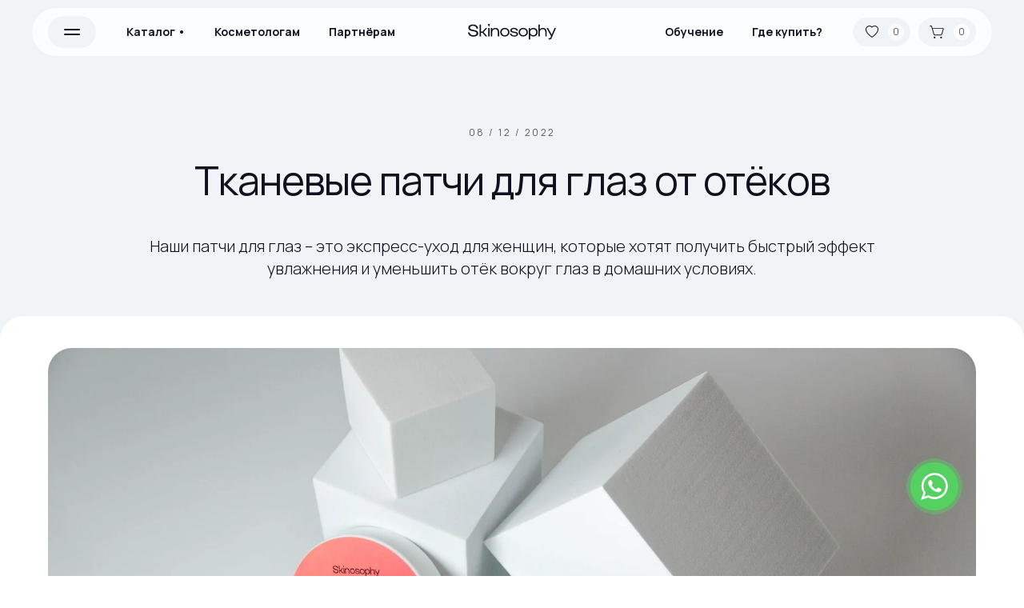

--- FILE ---
content_type: text/html; charset=UTF-8
request_url: https://skinosophy.ru/blog/patchi-dlya-glaz
body_size: 60333
content:
<!DOCTYPE html> <html lang="ru"> <head> <meta charset="utf-8" /> <meta http-equiv="Content-Type" content="text/html; charset=utf-8" /> <meta name="viewport" content="width=device-width, initial-scale=1.0" /> <meta name="google-site-verification" content="zG138eH2utNjACpLDhUCcJjHkQZmJuC40GooE6dFItA" /> <!--metatextblock--> <title>Тканевые патчи для глаз от отёков</title> <meta name="description" content="Наши патчи для глаз – это экспресс-уход для женщин, которые хотят получить быстрый эффект увлажнения и уменьшить отёк вокруг глаз в домашних условиях." /> <meta property="og:url" content="https://skinosophy.ru/blog/patchi-dlya-glaz" /> <meta property="og:title" content="Тканевые патчи для глаз от отёков" /> <meta property="og:description" content="Наши патчи для глаз – это экспресс-уход для женщин, которые хотят получить быстрый эффект увлажнения и уменьшить отёк вокруг глаз в домашних условиях." /> <meta property="og:type" content="website" /> <meta property="og:image" content="https://static.tildacdn.com/tild6666-3465-4137-a635-353031323366/1Q0A0060.jpg" /> <link rel="canonical" href="https://skinosophy.ru/blog/patchi-dlya-glaz"> <!--/metatextblock--> <meta name="format-detection" content="telephone=no" /> <meta http-equiv="x-dns-prefetch-control" content="on"> <link rel="dns-prefetch" href="https://ws.tildacdn.com"> <link rel="dns-prefetch" href="https://static.tildacdn.com"> <link rel="icon" type="image/x-icon" sizes="32x32" href="https://static.tildacdn.com/tild6339-3766-4834-b437-666662636263/A_32x32.ico" media="(prefers-color-scheme: light)"/> <link rel="icon" type="image/x-icon" sizes="32x32" href="https://static.tildacdn.com/tild6637-6639-4338-b038-343037313365/A_32x32.ico" media="(prefers-color-scheme: dark)"/> <link rel="icon" type="image/svg+xml" sizes="any" href="https://static.tildacdn.com/tild3536-3265-4333-a132-643636326638/A_32x32.svg"> <link rel="apple-touch-icon" type="image/png" href="https://static.tildacdn.com/tild3664-3765-4764-b465-323432336466/A_180x180.png"> <link rel="icon" type="image/png" sizes="192x192" href="https://static.tildacdn.com/tild3664-3765-4764-b465-323432336466/A_180x180.png"> <!-- Assets --> <script src="https://neo.tildacdn.com/js/tilda-fallback-1.0.min.js" async charset="utf-8"></script> <link rel="stylesheet" href="https://static.tildacdn.com/css/tilda-grid-3.0.min.css" type="text/css" media="all" onerror="this.loaderr='y';"/> <link rel="stylesheet" href="https://static.tildacdn.com/ws/project7677345/tilda-blocks-page39273407.min.css?t=1768998951" type="text/css" media="all" onerror="this.loaderr='y';" /> <link rel="preconnect" href="https://fonts.gstatic.com"> <link href="https://fonts.googleapis.com/css2?family=Manrope:wght@300;400;500;600;700&subset=latin,cyrillic" rel="stylesheet"> <link rel="stylesheet" href="https://static.tildacdn.com/css/tilda-animation-2.0.min.css" type="text/css" media="all" onerror="this.loaderr='y';" /> <link rel="stylesheet" href="https://static.tildacdn.com/css/tilda-slds-1.4.min.css" type="text/css" media="print" onload="this.media='all';" onerror="this.loaderr='y';" /> <noscript><link rel="stylesheet" href="https://static.tildacdn.com/css/tilda-slds-1.4.min.css" type="text/css" media="all" /></noscript> <link rel="stylesheet" href="https://static.tildacdn.com/css/tilda-menusub-1.0.min.css" type="text/css" media="print" onload="this.media='all';" onerror="this.loaderr='y';" /> <noscript><link rel="stylesheet" href="https://static.tildacdn.com/css/tilda-menusub-1.0.min.css" type="text/css" media="all" /></noscript> <link rel="stylesheet" href="https://static.tildacdn.com/css/tilda-menu-widgeticons-1.0.min.css" type="text/css" media="all" onerror="this.loaderr='y';" /> <link rel="stylesheet" href="https://static.tildacdn.com/css/tilda-forms-1.0.min.css" type="text/css" media="all" onerror="this.loaderr='y';" /> <link rel="stylesheet" href="https://static.tildacdn.com/css/tilda-cart-1.0.min.css" type="text/css" media="all" onerror="this.loaderr='y';" /> <link rel="stylesheet" href="https://static.tildacdn.com/css/tilda-wishlist-1.0.min.css" type="text/css" media="all" onerror="this.loaderr='y';" /> <link rel="stylesheet" href="https://fonts.googleapis.com/css2?family=Manrope:wght@300;400;500;600;700" type="text/css" /> <link rel="stylesheet" type="text/css" href="/custom.css?t=1768998951"> <script nomodule src="https://static.tildacdn.com/js/tilda-polyfill-1.0.min.js" charset="utf-8"></script> <script type="text/javascript">function t_onReady(func) {if(document.readyState!='loading') {func();} else {document.addEventListener('DOMContentLoaded',func);}}
function t_onFuncLoad(funcName,okFunc,time) {if(typeof window[funcName]==='function') {okFunc();} else {setTimeout(function() {t_onFuncLoad(funcName,okFunc,time);},(time||100));}}function t_throttle(fn,threshhold,scope) {return function() {fn.apply(scope||this,arguments);};}function t396_initialScale(t){var e=document.getElementById("rec"+t);if(e){var i=e.querySelector(".t396__artboard");if(i){window.tn_scale_initial_window_width||(window.tn_scale_initial_window_width=document.documentElement.clientWidth);var a=window.tn_scale_initial_window_width,r=[],n,l=i.getAttribute("data-artboard-screens");if(l){l=l.split(",");for(var o=0;o<l.length;o++)r[o]=parseInt(l[o],10)}else r=[320,480,640,960,1200];for(var o=0;o<r.length;o++){var d=r[o];a>=d&&(n=d)}var _="edit"===window.allrecords.getAttribute("data-tilda-mode"),c="center"===t396_getFieldValue(i,"valign",n,r),s="grid"===t396_getFieldValue(i,"upscale",n,r),w=t396_getFieldValue(i,"height_vh",n,r),g=t396_getFieldValue(i,"height",n,r),u=!!window.opr&&!!window.opr.addons||!!window.opera||-1!==navigator.userAgent.indexOf(" OPR/");if(!_&&c&&!s&&!w&&g&&!u){var h=parseFloat((a/n).toFixed(3)),f=[i,i.querySelector(".t396__carrier"),i.querySelector(".t396__filter")],v=Math.floor(parseInt(g,10)*h)+"px",p;i.style.setProperty("--initial-scale-height",v);for(var o=0;o<f.length;o++)f[o].style.setProperty("height","var(--initial-scale-height)");t396_scaleInitial__getElementsToScale(i).forEach((function(t){t.style.zoom=h}))}}}}function t396_scaleInitial__getElementsToScale(t){return t?Array.prototype.slice.call(t.children).filter((function(t){return t&&(t.classList.contains("t396__elem")||t.classList.contains("t396__group"))})):[]}function t396_getFieldValue(t,e,i,a){var r,n=a[a.length-1];if(!(r=i===n?t.getAttribute("data-artboard-"+e):t.getAttribute("data-artboard-"+e+"-res-"+i)))for(var l=0;l<a.length;l++){var o=a[l];if(!(o<=i)&&(r=o===n?t.getAttribute("data-artboard-"+e):t.getAttribute("data-artboard-"+e+"-res-"+o)))break}return r}window.TN_SCALE_INITIAL_VER="1.0",window.tn_scale_initial_window_width=null;</script> <script src="https://static.tildacdn.com/js/jquery-1.10.2.min.js" charset="utf-8" onerror="this.loaderr='y';"></script> <script src="https://static.tildacdn.com/js/tilda-scripts-3.0.min.js" charset="utf-8" defer onerror="this.loaderr='y';"></script> <script src="https://static.tildacdn.com/ws/project7677345/tilda-blocks-page39273407.min.js?t=1768998951" charset="utf-8" async onerror="this.loaderr='y';"></script> <script src="https://static.tildacdn.com/js/tilda-lazyload-1.0.min.js" charset="utf-8" async onerror="this.loaderr='y';"></script> <script src="https://static.tildacdn.com/js/tilda-animation-2.0.min.js" charset="utf-8" async onerror="this.loaderr='y';"></script> <script src="https://static.tildacdn.com/js/tilda-zero-1.1.min.js" charset="utf-8" async onerror="this.loaderr='y';"></script> <script src="https://static.tildacdn.com/js/tilda-slds-1.4.min.js" charset="utf-8" async onerror="this.loaderr='y';"></script> <script src="https://static.tildacdn.com/js/hammer.min.js" charset="utf-8" async onerror="this.loaderr='y';"></script> <script src="https://static.tildacdn.com/js/tilda-menusub-1.0.min.js" charset="utf-8" async onerror="this.loaderr='y';"></script> <script src="https://static.tildacdn.com/js/tilda-menu-widgeticons-1.0.min.js" charset="utf-8" async onerror="this.loaderr='y';"></script> <script src="https://static.tildacdn.com/js/tilda-forms-1.0.min.js" charset="utf-8" async onerror="this.loaderr='y';"></script> <script src="https://static.tildacdn.com/js/tilda-cart-1.1.min.js" charset="utf-8" async onerror="this.loaderr='y';"></script> <script src="https://static.tildacdn.com/js/tilda-widget-positions-1.0.min.js" charset="utf-8" async onerror="this.loaderr='y';"></script> <script src="https://static.tildacdn.com/js/tilda-wishlist-1.0.min.js" charset="utf-8" async onerror="this.loaderr='y';"></script> <script src="https://static.tildacdn.com/js/tilda-animation-sbs-1.0.min.js" charset="utf-8" async onerror="this.loaderr='y';"></script> <script src="https://static.tildacdn.com/js/tilda-zero-scale-1.0.min.js" charset="utf-8" async onerror="this.loaderr='y';"></script> <script src="https://static.tildacdn.com/js/tilda-zero-fixed-1.0.min.js" charset="utf-8" async onerror="this.loaderr='y';"></script> <script src="https://static.tildacdn.com/js/tilda-events-1.0.min.js" charset="utf-8" async onerror="this.loaderr='y';"></script> <!-- nominify begin --><script src="https://cdnjs.cloudflare.com/ajax/libs/smoothscroll/1.4.10/SmoothScroll.min.js" integrity="sha256-huW7yWl7tNfP7lGk46XE+Sp0nCotjzYodhVKlwaNeco=" crossorigin="anonymous"></script> <script>
SmoothScroll({
    animationTime    : 800,
    stepSize         : 75,
    accelerationDelta : 30,
    accelerationMax   : 2,
    keyboardSupport   : true,
    arrowScroll       : 50,
    pulseAlgorithm   : true,
    pulseScale       : 4,
    pulseNormalize   : 1,
    touchpadSupport   : true,
})
</script> <meta name="facebook-domain-verification" content="avvp9x0q8065vd6w1tcihxyvs3uw8p" /><!-- nominify end --><script type="text/javascript">window.dataLayer=window.dataLayer||[];</script> <!-- Google Tag Manager --> <script type="text/javascript">(function(w,d,s,l,i){w[l]=w[l]||[];w[l].push({'gtm.start':new Date().getTime(),event:'gtm.js'});var f=d.getElementsByTagName(s)[0],j=d.createElement(s),dl=l!='dataLayer'?'&l='+l:'';j.async=true;j.src='https://www.googletagmanager.com/gtm.js?id='+i+dl;f.parentNode.insertBefore(j,f);})(window,document,'script','dataLayer','GTM-MV29K8F');</script> <!-- End Google Tag Manager --> <script type="text/javascript">(function() {if((/bot|google|yandex|baidu|bing|msn|duckduckbot|teoma|slurp|crawler|spider|robot|crawling|facebook/i.test(navigator.userAgent))===false&&typeof(sessionStorage)!='undefined'&&sessionStorage.getItem('visited')!=='y'&&document.visibilityState){var style=document.createElement('style');style.type='text/css';style.innerHTML='@media screen and (min-width: 980px) {.t-records {opacity: 0;}.t-records_animated {-webkit-transition: opacity ease-in-out .2s;-moz-transition: opacity ease-in-out .2s;-o-transition: opacity ease-in-out .2s;transition: opacity ease-in-out .2s;}.t-records.t-records_visible {opacity: 1;}}';document.getElementsByTagName('head')[0].appendChild(style);function t_setvisRecs(){var alr=document.querySelectorAll('.t-records');Array.prototype.forEach.call(alr,function(el) {el.classList.add("t-records_animated");});setTimeout(function() {Array.prototype.forEach.call(alr,function(el) {el.classList.add("t-records_visible");});sessionStorage.setItem("visited","y");},400);}
document.addEventListener('DOMContentLoaded',t_setvisRecs);}})();</script></head> <body class="t-body" style="margin:0;"> <!--allrecords--> <div id="allrecords" class="t-records" data-hook="blocks-collection-content-node" data-tilda-project-id="7677345" data-tilda-page-id="39273407" data-tilda-page-alias="blog/patchi-dlya-glaz" data-tilda-formskey="c2beca0ab3c5ef096d18d2e3b7677345" data-tilda-cookie="no" data-tilda-lazy="yes" data-tilda-project-lang="RU" data-tilda-root-zone="com" data-tilda-project-headcode="yes" data-tilda-project-country="RU"> <!--header--> <header id="t-header" class="t-records" data-hook="blocks-collection-content-node" data-tilda-project-id="7677345" data-tilda-page-id="38740382" data-tilda-formskey="c2beca0ab3c5ef096d18d2e3b7677345" data-tilda-cookie="no" data-tilda-lazy="yes" data-tilda-project-lang="RU" data-tilda-root-zone="com" data-tilda-project-headcode="yes" data-tilda-project-country="RU"> <div id="rec626212955" class="r t-rec" style=" " data-animationappear="off" data-record-type="360"> <!-- T360 --> <style>.t-records{opacity:0;}.t-records_animated{-webkit-transition:opacity ease-in-out .5s;-moz-transition:opacity ease-in-out .5s;-o-transition:opacity ease-in-out .5s;transition:opacity ease-in-out .5s;}.t-records.t-records_visible,.t-records .t-records{opacity:1;}</style> <script>t_onReady(function() {var allRecords=document.querySelector('.t-records');window.addEventListener('pageshow',function(event) {if(event.persisted) {allRecords.classList.add('t-records_visible');}});var rec=document.querySelector('#rec626212955');if(!rec) return;rec.setAttribute('data-animationappear','off');rec.style.opacity='1';allRecords.classList.add('t-records_animated');setTimeout(function() {allRecords.classList.add('t-records_visible');},200);});</script> <script>t_onReady(function() {var selects='button:not(.t-submit):not(.t835__btn_next):not(.t835__btn_prev):not(.t835__btn_result):not(.t862__btn_next):not(.t862__btn_prev):not(.t862__btn_result):not(.t854__news-btn):not(.t862__btn_next),' +
'a:not([href*="#"]):not(.carousel-control):not(.t-carousel__control):not(.t807__btn_reply):not([href^="#price"]):not([href^="javascript"]):not([href^="mailto"]):not([href^="tel"]):not([href^="link_sub"]):not(.js-feed-btn-show-more):not(.t367__opener):not([href^="https://www.dropbox.com/"])';var elements=document.querySelectorAll(selects);Array.prototype.forEach.call(elements,function(element) {if(element.getAttribute('data-menu-submenu-hook')) return;element.addEventListener('click',function(event) {var goTo=this.getAttribute('href');if(goTo!==null&&!goTo.startsWith('#')) {var ctrl=event.ctrlKey;var cmd=event.metaKey&&navigator.platform.indexOf('Mac')!==-1;if(!ctrl&&!cmd) {var target=this.getAttribute('target');if(target!=='_blank') {event.preventDefault();var allRecords=document.querySelector('.t-records');if(allRecords) {allRecords.classList.remove('t-records_visible');}
setTimeout(function() {window.location=goTo;},500);}}}});});});</script> <style>.t360__bar{background-color:#11101f;}</style> <script>t_onReady(function() {var isSafari=/Safari/.test(navigator.userAgent)&&/Apple Computer/.test(navigator.vendor);if(!isSafari) {document.body.insertAdjacentHTML('beforeend','<div class="t360__progress"><div class="t360__bar"></div></div>');setTimeout(function() {var bar=document.querySelector('.t360__bar');if(bar) bar.classList.add('t360__barprogress');},10);}});function t360_onProgressLoad() {var bar=document.querySelector('.t360__bar');if(!bar) return;bar.classList.remove('t360__barprogress');bar.classList.add('t360__barprogressfinished');setTimeout(function() {bar.classList.add('t360__barprogresshidden');},20);setTimeout(function() {var progress=document.querySelector('.t360__progress');if(progress) progress.style.display='none';},500);};if(document.readyState==='complete') {setTimeout(t360_onProgressLoad,60);} else {window.addEventListener('load',t360_onProgressLoad);}</script> </div> <div id="rec626213362" class="r t-rec t-screenmin-1200px uc-fixed-menu" style=" " data-animationappear="off" data-record-type="396" data-screen-min="1200px"> <!-- T396 --> <style>#rec626213362 .t396__artboard {position:fixed;width:100%;left:0;top:0;z-index:999;}#rec626213362 .t396__artboard {height:70px;}#rec626213362 .t396__filter {height:70px;}#rec626213362 .t396__carrier{height:70px;background-position:center center;background-attachment:scroll;background-size:cover;background-repeat:no-repeat;}@media screen and (max-width:1399px) {#rec626213362 .t396__artboard,#rec626213362 .t396__filter,#rec626213362 .t396__carrier {height:70px;}#rec626213362 .t396__filter {}#rec626213362 .t396__carrier {background-attachment:scroll;}}@media screen and (max-width:1199px) {#rec626213362 .t396__artboard,#rec626213362 .t396__filter,#rec626213362 .t396__carrier {}#rec626213362 .t396__filter {}#rec626213362 .t396__carrier {background-attachment:scroll;}}@media screen and (max-width:959px) {#rec626213362 .t396__artboard,#rec626213362 .t396__filter,#rec626213362 .t396__carrier {}#rec626213362 .t396__filter {}#rec626213362 .t396__carrier {background-attachment:scroll;}}@media screen and (max-width:639px) {#rec626213362 .t396__artboard,#rec626213362 .t396__filter,#rec626213362 .t396__carrier {}#rec626213362 .t396__filter {}#rec626213362 .t396__carrier {background-attachment:scroll;}}#rec626213362 .tn-elem[data-elem-id="1691696718870"]{z-index:2;top:0px;;left:0px;;width:100%;height:100%;pointer-events:none;-webkit-backdrop-filter:blur(5px);:backdrop-filter:blur(5px);;backdrop-filter:blur(5px);:backdrop-filter:blur(5px);;}#rec626213362 .tn-elem[data-elem-id="1691696718870"] .tn-atom{opacity:0.7;background-color:#f0f4f7;background-position:center center;border-width:var(--t396-borderwidth,0);border-style:var(--t396-borderstyle,solid);border-color:var(--t396-bordercolor,transparent);transition:background-color var(--t396-speedhover,0s) ease-in-out,color var(--t396-speedhover,0s) ease-in-out,border-color var(--t396-speedhover,0s) ease-in-out,box-shadow var(--t396-shadowshoverspeed,0.2s) ease-in-out;}@media (min-width:1200px){#rec626213362 .tn-elem.t396__elem--anim-hidden[data-elem-id="1691696718870"]{opacity:0;}}#rec626213362 .tn-elem[data-elem-id="1691610139419"]{z-index:3;top:10px;;left:calc(50% - 680px + 0px);;width:1360px;height:60px;-webkit-backdrop-filter:blur(5px);:backdrop-filter:blur(5px);;backdrop-filter:blur(5px);:backdrop-filter:blur(5px);;border-radius:30px;}#rec626213362 .tn-elem[data-elem-id="1691610139419"] .tn-atom{border-radius:30px;opacity:0.8;background-color:#ffffff;background-position:center center;border-width:var(--t396-borderwidth,0);border-style:var(--t396-borderstyle,solid);border-color:var(--t396-bordercolor,transparent);transition:background-color var(--t396-speedhover,0s) ease-in-out,color var(--t396-speedhover,0s) ease-in-out,border-color var(--t396-speedhover,0s) ease-in-out,box-shadow var(--t396-shadowshoverspeed,0.2s) ease-in-out;}@media screen and (max-width:1399px){#rec626213362 .tn-elem[data-elem-id="1691610139419"]{width:1200px;}}#rec626213362 .tn-elem[data-elem-id="1691610457701"]{z-index:4;top:30px;;left:calc(50% - 55px + 0px);;width:110px;height:auto;}#rec626213362 .tn-elem[data-elem-id="1691610457701"] .tn-atom{background-position:center center;border-width:var(--t396-borderwidth,0);border-style:var(--t396-borderstyle,solid);border-color:var(--t396-bordercolor,transparent);transition:background-color var(--t396-speedhover,0s) ease-in-out,color var(--t396-speedhover,0s) ease-in-out,border-color var(--t396-speedhover,0s) ease-in-out,box-shadow var(--t396-shadowshoverspeed,0.2s) ease-in-out;}#rec626213362 .tn-elem[data-elem-id="1691693857645"]{text-align:center;z-index:5;top:20px;;left:calc(50% - 700px + 40px);;width:60px;height:40px;}#rec626213362 .tn-elem[data-elem-id="1691693857645"] .tn-atom{color:transparent;font-size:14px;font-family:'Arial',Arial,sans-serif;line-height:1.55;font-weight:600;border-radius:30px;background-position:center center;--t396-speedhover:0.2s;transition:background-color var(--t396-speedhover,0s) ease-in-out,color var(--t396-speedhover,0s) ease-in-out,border-color var(--t396-speedhover,0s) ease-in-out,box-shadow var(--t396-shadowshoverspeed,0.2s) ease-in-out;--t396-bgcolor-color:#076cb9;--t396-bgcolor-image:none;background-color:var(--t396-bgcolor-color,transparent);-webkit-box-pack:center;-ms-flex-pack:center;justify-content:center;}#rec626213362 .tn-elem[data-elem-id="1691693857645"] .tn-atom::after{display:none;}#rec626213362 .tn-elem[data-elem-id="1691693857645"] .tn-atom .tn-atom__button-text{transition:color var(--t396-speedhover,0s) ease-in-out;color:transparent;}#rec626213362 .tn-elem[data-elem-id="1691693857645"] .tn-atom .tn-atom__button-border::before{display:none;}#rec626213362 .tn-elem[data-elem-id="1691693857645"] .tn-atom .tn-atom__button-border::after{display:none;}@media (min-width:1200px){#rec626213362 .tn-elem.t396__elem--anim-hidden[data-elem-id="1691693857645"]{opacity:0;}}@media (hover),(min-width:0\0){#rec626213362 .tn-elem[data-elem-id="1691693857645"] .tn-atom:hover::after{opacity:0;}#rec626213362 .tn-elem[data-elem-id="1691693857645"] .tn-atom:hover{animation-name:none;}}@media screen and (max-width:1399px){#rec626213362 .tn-elem[data-elem-id="1691693857645"]{left:calc(50% - 600px + 20px);;width:px;}#rec626213362 .tn-elem[data-elem-id="1691693857645"] .tn-atom{white-space:normal;background-size:cover;background-color:var(--t396-bgcolor-color,transparent);}#rec626213362 .tn-elem[data-elem-id="1691693857645"] .tn-atom::after{display:none;}#rec626213362 .tn-elem[data-elem-id="1691693857645"] .tn-atom .tn-atom__button-text{overflow:visible;}#rec626213362 .tn-elem[data-elem-id="1691693857645"] .tn-atom .tn-atom__button-border::before{display:none;}#rec626213362 .tn-elem[data-elem-id="1691693857645"] .tn-atom .tn-atom__button-border::after{display:none;}@media (hover),(min-width:0\0){#rec626213362 .tn-elem[data-elem-id="1691693857645"] .tn-atom:hover::after{opacity:0;}#rec626213362 .tn-elem[data-elem-id="1691693857645"] .tn-atom:hover{animation-name:none;}}}@media screen and (max-width:1199px){#rec626213362 .tn-elem[data-elem-id="1691693857645"] .tn-atom{white-space:normal;background-size:cover;background-color:var(--t396-bgcolor-color,transparent);}#rec626213362 .tn-elem[data-elem-id="1691693857645"] .tn-atom::after{display:none;}#rec626213362 .tn-elem[data-elem-id="1691693857645"] .tn-atom .tn-atom__button-text{overflow:visible;}#rec626213362 .tn-elem[data-elem-id="1691693857645"] .tn-atom .tn-atom__button-border::before{display:none;}#rec626213362 .tn-elem[data-elem-id="1691693857645"] .tn-atom .tn-atom__button-border::after{display:none;}@media (hover),(min-width:0\0){#rec626213362 .tn-elem[data-elem-id="1691693857645"] .tn-atom:hover::after{opacity:0;}#rec626213362 .tn-elem[data-elem-id="1691693857645"] .tn-atom:hover{animation-name:none;}}}@media screen and (max-width:959px){#rec626213362 .tn-elem[data-elem-id="1691693857645"] .tn-atom{white-space:normal;background-size:cover;background-color:var(--t396-bgcolor-color,transparent);}#rec626213362 .tn-elem[data-elem-id="1691693857645"] .tn-atom::after{display:none;}#rec626213362 .tn-elem[data-elem-id="1691693857645"] .tn-atom .tn-atom__button-text{overflow:visible;}#rec626213362 .tn-elem[data-elem-id="1691693857645"] .tn-atom .tn-atom__button-border::before{display:none;}#rec626213362 .tn-elem[data-elem-id="1691693857645"] .tn-atom .tn-atom__button-border::after{display:none;}@media (hover),(min-width:0\0){#rec626213362 .tn-elem[data-elem-id="1691693857645"] .tn-atom:hover::after{opacity:0;}#rec626213362 .tn-elem[data-elem-id="1691693857645"] .tn-atom:hover{animation-name:none;}}}@media screen and (max-width:639px){#rec626213362 .tn-elem[data-elem-id="1691693857645"] .tn-atom{white-space:normal;background-size:cover;background-color:var(--t396-bgcolor-color,transparent);}#rec626213362 .tn-elem[data-elem-id="1691693857645"] .tn-atom::after{display:none;}#rec626213362 .tn-elem[data-elem-id="1691693857645"] .tn-atom .tn-atom__button-text{overflow:visible;}#rec626213362 .tn-elem[data-elem-id="1691693857645"] .tn-atom .tn-atom__button-border::before{display:none;}#rec626213362 .tn-elem[data-elem-id="1691693857645"] .tn-atom .tn-atom__button-border::after{display:none;}@media (hover),(min-width:0\0){#rec626213362 .tn-elem[data-elem-id="1691693857645"] .tn-atom:hover::after{opacity:0;}#rec626213362 .tn-elem[data-elem-id="1691693857645"] .tn-atom:hover{animation-name:none;}}}#rec626213362 .tn-elem[data-elem-id="1691610741794"]{text-align:center;z-index:6;top:20px;;left:calc(50% - 700px + 40px);;width:60px;height:40px;}#rec626213362 .tn-elem[data-elem-id="1691610741794"] .tn-atom{color:transparent;font-size:14px;font-family:'Arial',Arial,sans-serif;line-height:1.55;font-weight:600;border-radius:30px;background-position:center center;--t396-speedhover:0.2s;transition:background-color var(--t396-speedhover,0s) ease-in-out,color var(--t396-speedhover,0s) ease-in-out,border-color var(--t396-speedhover,0s) ease-in-out,box-shadow var(--t396-shadowshoverspeed,0.2s) ease-in-out;--t396-bgcolor-color:#f0f4f7;--t396-bgcolor-image:none;background-color:var(--t396-bgcolor-color,transparent);-webkit-box-pack:center;-ms-flex-pack:center;justify-content:center;}#rec626213362 .tn-elem[data-elem-id="1691610741794"] .tn-atom::after{display:none;}#rec626213362 .tn-elem[data-elem-id="1691610741794"] .tn-atom .tn-atom__button-text{transition:color var(--t396-speedhover,0s) ease-in-out;color:transparent;}#rec626213362 .tn-elem[data-elem-id="1691610741794"] .tn-atom .tn-atom__button-border::before{display:none;}#rec626213362 .tn-elem[data-elem-id="1691610741794"] .tn-atom .tn-atom__button-border::after{display:none;}@media (min-width:1200px){#rec626213362 .tn-elem.t396__elem--anim-hidden[data-elem-id="1691610741794"]{opacity:0;}}@media (hover),(min-width:0\0){#rec626213362 .tn-elem[data-elem-id="1691610741794"] .tn-atom:hover::after{opacity:0;}#rec626213362 .tn-elem[data-elem-id="1691610741794"] .tn-atom:hover{animation-name:none;}}@media screen and (max-width:1399px){#rec626213362 .tn-elem[data-elem-id="1691610741794"]{left:calc(50% - 600px + 20px);;width:px;}#rec626213362 .tn-elem[data-elem-id="1691610741794"] .tn-atom{white-space:normal;background-size:cover;background-color:var(--t396-bgcolor-color,transparent);}#rec626213362 .tn-elem[data-elem-id="1691610741794"] .tn-atom::after{display:none;}#rec626213362 .tn-elem[data-elem-id="1691610741794"] .tn-atom .tn-atom__button-text{overflow:visible;}#rec626213362 .tn-elem[data-elem-id="1691610741794"] .tn-atom .tn-atom__button-border::before{display:none;}#rec626213362 .tn-elem[data-elem-id="1691610741794"] .tn-atom .tn-atom__button-border::after{display:none;}@media (hover),(min-width:0\0){#rec626213362 .tn-elem[data-elem-id="1691610741794"] .tn-atom:hover::after{opacity:0;}#rec626213362 .tn-elem[data-elem-id="1691610741794"] .tn-atom:hover{animation-name:none;}}}@media screen and (max-width:1199px){#rec626213362 .tn-elem[data-elem-id="1691610741794"] .tn-atom{white-space:normal;background-size:cover;background-color:var(--t396-bgcolor-color,transparent);}#rec626213362 .tn-elem[data-elem-id="1691610741794"] .tn-atom::after{display:none;}#rec626213362 .tn-elem[data-elem-id="1691610741794"] .tn-atom .tn-atom__button-text{overflow:visible;}#rec626213362 .tn-elem[data-elem-id="1691610741794"] .tn-atom .tn-atom__button-border::before{display:none;}#rec626213362 .tn-elem[data-elem-id="1691610741794"] .tn-atom .tn-atom__button-border::after{display:none;}@media (hover),(min-width:0\0){#rec626213362 .tn-elem[data-elem-id="1691610741794"] .tn-atom:hover::after{opacity:0;}#rec626213362 .tn-elem[data-elem-id="1691610741794"] .tn-atom:hover{animation-name:none;}}}@media screen and (max-width:959px){#rec626213362 .tn-elem[data-elem-id="1691610741794"] .tn-atom{white-space:normal;background-size:cover;background-color:var(--t396-bgcolor-color,transparent);}#rec626213362 .tn-elem[data-elem-id="1691610741794"] .tn-atom::after{display:none;}#rec626213362 .tn-elem[data-elem-id="1691610741794"] .tn-atom .tn-atom__button-text{overflow:visible;}#rec626213362 .tn-elem[data-elem-id="1691610741794"] .tn-atom .tn-atom__button-border::before{display:none;}#rec626213362 .tn-elem[data-elem-id="1691610741794"] .tn-atom .tn-atom__button-border::after{display:none;}@media (hover),(min-width:0\0){#rec626213362 .tn-elem[data-elem-id="1691610741794"] .tn-atom:hover::after{opacity:0;}#rec626213362 .tn-elem[data-elem-id="1691610741794"] .tn-atom:hover{animation-name:none;}}}@media screen and (max-width:639px){#rec626213362 .tn-elem[data-elem-id="1691610741794"] .tn-atom{white-space:normal;background-size:cover;background-color:var(--t396-bgcolor-color,transparent);}#rec626213362 .tn-elem[data-elem-id="1691610741794"] .tn-atom::after{display:none;}#rec626213362 .tn-elem[data-elem-id="1691610741794"] .tn-atom .tn-atom__button-text{overflow:visible;}#rec626213362 .tn-elem[data-elem-id="1691610741794"] .tn-atom .tn-atom__button-border::before{display:none;}#rec626213362 .tn-elem[data-elem-id="1691610741794"] .tn-atom .tn-atom__button-border::after{display:none;}@media (hover),(min-width:0\0){#rec626213362 .tn-elem[data-elem-id="1691610741794"] .tn-atom:hover::after{opacity:0;}#rec626213362 .tn-elem[data-elem-id="1691610741794"] .tn-atom:hover{animation-name:none;}}}#rec626213362 .tn-elem[data-elem-id="1691693722831"]{text-align:center;z-index:7;top:10px;;left:calc(50% - 700px + 30px);;width:90px;height:60px;}#rec626213362 .tn-elem[data-elem-id="1691693722831"] .tn-atom{color:transparent;font-size:14px;font-family:'Arial',Arial,sans-serif;line-height:1.55;font-weight:600;background-position:center center;--t396-speedhover:0.2s;transition:background-color var(--t396-speedhover,0s) ease-in-out,color var(--t396-speedhover,0s) ease-in-out,border-color var(--t396-speedhover,0s) ease-in-out,box-shadow var(--t396-shadowshoverspeed,0.2s) ease-in-out;-webkit-box-pack:center;-ms-flex-pack:center;justify-content:center;}#rec626213362 .tn-elem[data-elem-id="1691693722831"] .tn-atom::after{display:none;}#rec626213362 .tn-elem[data-elem-id="1691693722831"] .tn-atom .tn-atom__button-text{transition:color var(--t396-speedhover,0s) ease-in-out;color:transparent;}#rec626213362 .tn-elem[data-elem-id="1691693722831"] .tn-atom .tn-atom__button-border::before{display:none;}#rec626213362 .tn-elem[data-elem-id="1691693722831"] .tn-atom .tn-atom__button-border::after{display:none;}@media (hover),(min-width:0\0){#rec626213362 .tn-elem[data-elem-id="1691693722831"] .tn-atom:hover::after{opacity:0;}#rec626213362 .tn-elem[data-elem-id="1691693722831"] .tn-atom:hover{animation-name:none;}}@media screen and (max-width:1399px){#rec626213362 .tn-elem[data-elem-id="1691693722831"]{left:calc(50% - 600px + 10px);;width:px;}#rec626213362 .tn-elem[data-elem-id="1691693722831"] .tn-atom{white-space:normal;background-size:cover;}#rec626213362 .tn-elem[data-elem-id="1691693722831"] .tn-atom::after{display:none;}#rec626213362 .tn-elem[data-elem-id="1691693722831"] .tn-atom .tn-atom__button-text{overflow:visible;}#rec626213362 .tn-elem[data-elem-id="1691693722831"] .tn-atom .tn-atom__button-border::before{display:none;}#rec626213362 .tn-elem[data-elem-id="1691693722831"] .tn-atom .tn-atom__button-border::after{display:none;}@media (hover),(min-width:0\0){#rec626213362 .tn-elem[data-elem-id="1691693722831"] .tn-atom:hover::after{opacity:0;}#rec626213362 .tn-elem[data-elem-id="1691693722831"] .tn-atom:hover{animation-name:none;}}}@media screen and (max-width:1199px){#rec626213362 .tn-elem[data-elem-id="1691693722831"] .tn-atom{white-space:normal;background-size:cover;}#rec626213362 .tn-elem[data-elem-id="1691693722831"] .tn-atom::after{display:none;}#rec626213362 .tn-elem[data-elem-id="1691693722831"] .tn-atom .tn-atom__button-text{overflow:visible;}#rec626213362 .tn-elem[data-elem-id="1691693722831"] .tn-atom .tn-atom__button-border::before{display:none;}#rec626213362 .tn-elem[data-elem-id="1691693722831"] .tn-atom .tn-atom__button-border::after{display:none;}@media (hover),(min-width:0\0){#rec626213362 .tn-elem[data-elem-id="1691693722831"] .tn-atom:hover::after{opacity:0;}#rec626213362 .tn-elem[data-elem-id="1691693722831"] .tn-atom:hover{animation-name:none;}}}@media screen and (max-width:959px){#rec626213362 .tn-elem[data-elem-id="1691693722831"] .tn-atom{white-space:normal;background-size:cover;}#rec626213362 .tn-elem[data-elem-id="1691693722831"] .tn-atom::after{display:none;}#rec626213362 .tn-elem[data-elem-id="1691693722831"] .tn-atom .tn-atom__button-text{overflow:visible;}#rec626213362 .tn-elem[data-elem-id="1691693722831"] .tn-atom .tn-atom__button-border::before{display:none;}#rec626213362 .tn-elem[data-elem-id="1691693722831"] .tn-atom .tn-atom__button-border::after{display:none;}@media (hover),(min-width:0\0){#rec626213362 .tn-elem[data-elem-id="1691693722831"] .tn-atom:hover::after{opacity:0;}#rec626213362 .tn-elem[data-elem-id="1691693722831"] .tn-atom:hover{animation-name:none;}}}@media screen and (max-width:639px){#rec626213362 .tn-elem[data-elem-id="1691693722831"] .tn-atom{white-space:normal;background-size:cover;}#rec626213362 .tn-elem[data-elem-id="1691693722831"] .tn-atom::after{display:none;}#rec626213362 .tn-elem[data-elem-id="1691693722831"] .tn-atom .tn-atom__button-text{overflow:visible;}#rec626213362 .tn-elem[data-elem-id="1691693722831"] .tn-atom .tn-atom__button-border::before{display:none;}#rec626213362 .tn-elem[data-elem-id="1691693722831"] .tn-atom .tn-atom__button-border::after{display:none;}@media (hover),(min-width:0\0){#rec626213362 .tn-elem[data-elem-id="1691693722831"] .tn-atom:hover::after{opacity:0;}#rec626213362 .tn-elem[data-elem-id="1691693722831"] .tn-atom:hover{animation-name:none;}}}#rec626213362 .tn-elem[data-elem-id="1691610955478"]{z-index:8;top:36px;;left:calc(50% - 700px + 60px);;width:20px;height:auto;pointer-events:none;}#rec626213362 .tn-elem[data-elem-id="1691610955478"] .tn-atom{background-position:center center;border-width:var(--t396-borderwidth,0);border-style:var(--t396-borderstyle,solid);border-color:var(--t396-bordercolor,transparent);transition:background-color var(--t396-speedhover,0s) ease-in-out,color var(--t396-speedhover,0s) ease-in-out,border-color var(--t396-speedhover,0s) ease-in-out,box-shadow var(--t396-shadowshoverspeed,0.2s) ease-in-out;}@media (min-width:1200px){#rec626213362 .tn-elem.t396__elem--anim-hidden[data-elem-id="1691610955478"]{opacity:0;}}@media screen and (max-width:1399px){#rec626213362 .tn-elem[data-elem-id="1691610955478"]{left:calc(50% - 600px + 40px);;height:auto;}}#rec626213362 .tn-elem[data-elem-id="1691610817214"]{z-index:9;top:36px;;left:calc(50% - 700px + 60px);;width:20px;height:auto;pointer-events:none;}#rec626213362 .tn-elem[data-elem-id="1691610817214"] .tn-atom{background-position:center center;border-width:var(--t396-borderwidth,0);border-style:var(--t396-borderstyle,solid);border-color:var(--t396-bordercolor,transparent);transition:background-color var(--t396-speedhover,0s) ease-in-out,color var(--t396-speedhover,0s) ease-in-out,border-color var(--t396-speedhover,0s) ease-in-out,box-shadow var(--t396-shadowshoverspeed,0.2s) ease-in-out;}@media (min-width:1200px){#rec626213362 .tn-elem.t396__elem--anim-hidden[data-elem-id="1691610817214"]{opacity:0;}}@media screen and (max-width:1399px){#rec626213362 .tn-elem[data-elem-id="1691610817214"]{left:calc(50% - 600px + 40px);;height:auto;}}#rec626213362 .tn-elem[data-elem-id="1691613450701"]{color:#11101f;text-align:center;z-index:10;top:10px;;left:calc(50% - 700px + 120px);;width:110px;height:60px;}#rec626213362 .tn-elem[data-elem-id="1691613450701"] .tn-atom{color:#11101f;font-size:14px;font-family:'Manrope',Arial,sans-serif;line-height:1;font-weight:700;background-position:center center;--t396-speedhover:0.2s;transition:background-color var(--t396-speedhover,0s) ease-in-out,color var(--t396-speedhover,0s) ease-in-out,border-color var(--t396-speedhover,0s) ease-in-out,box-shadow var(--t396-shadowshoverspeed,0.2s) ease-in-out;-webkit-box-pack:center;-ms-flex-pack:center;justify-content:center;}#rec626213362 .tn-elem[data-elem-id="1691613450701"] .tn-atom::after{display:none;}#rec626213362 .tn-elem[data-elem-id="1691613450701"] .tn-atom .tn-atom__button-text{transition:color var(--t396-speedhover,0s) ease-in-out;color:#11101f;}#rec626213362 .tn-elem[data-elem-id="1691613450701"] .tn-atom .tn-atom__button-border::before{display:none;}#rec626213362 .tn-elem[data-elem-id="1691613450701"] .tn-atom .tn-atom__button-border::after{display:none;}@media (hover),(min-width:0\0){#rec626213362 .tn-elem[data-elem-id="1691613450701"] .tn-atom:hover::after{opacity:0;}#rec626213362 .tn-elem[data-elem-id="1691613450701"] .tn-atom:hover{animation-name:none;}}@media (hover),(min-width:0\0){#rec626213362 .tn-elem[data-elem-id="1691613450701"] .tn-atom:hover{color:#076cb9;}#rec626213362 .tn-elem[data-elem-id="1691613450701"] .tn-atom:hover .tn-atom__button-text{color:#076cb9;}}@media screen and (max-width:1399px){#rec626213362 .tn-elem[data-elem-id="1691613450701"]{left:calc(50% - 600px + 100px);;width:px;}#rec626213362 .tn-elem[data-elem-id="1691613450701"] .tn-atom{white-space:normal;background-size:cover;}#rec626213362 .tn-elem[data-elem-id="1691613450701"] .tn-atom::after{display:none;}#rec626213362 .tn-elem[data-elem-id="1691613450701"] .tn-atom .tn-atom__button-text{overflow:visible;}#rec626213362 .tn-elem[data-elem-id="1691613450701"] .tn-atom .tn-atom__button-border::before{display:none;}#rec626213362 .tn-elem[data-elem-id="1691613450701"] .tn-atom .tn-atom__button-border::after{display:none;}@media (hover),(min-width:0\0){#rec626213362 .tn-elem[data-elem-id="1691613450701"] .tn-atom:hover::after{opacity:0;}#rec626213362 .tn-elem[data-elem-id="1691613450701"] .tn-atom:hover{animation-name:none;}}}@media screen and (max-width:1199px){#rec626213362 .tn-elem[data-elem-id="1691613450701"] .tn-atom{white-space:normal;background-size:cover;}#rec626213362 .tn-elem[data-elem-id="1691613450701"] .tn-atom::after{display:none;}#rec626213362 .tn-elem[data-elem-id="1691613450701"] .tn-atom .tn-atom__button-text{overflow:visible;}#rec626213362 .tn-elem[data-elem-id="1691613450701"] .tn-atom .tn-atom__button-border::before{display:none;}#rec626213362 .tn-elem[data-elem-id="1691613450701"] .tn-atom .tn-atom__button-border::after{display:none;}@media (hover),(min-width:0\0){#rec626213362 .tn-elem[data-elem-id="1691613450701"] .tn-atom:hover::after{opacity:0;}#rec626213362 .tn-elem[data-elem-id="1691613450701"] .tn-atom:hover{animation-name:none;}}}@media screen and (max-width:959px){#rec626213362 .tn-elem[data-elem-id="1691613450701"] .tn-atom{white-space:normal;background-size:cover;}#rec626213362 .tn-elem[data-elem-id="1691613450701"] .tn-atom::after{display:none;}#rec626213362 .tn-elem[data-elem-id="1691613450701"] .tn-atom .tn-atom__button-text{overflow:visible;}#rec626213362 .tn-elem[data-elem-id="1691613450701"] .tn-atom .tn-atom__button-border::before{display:none;}#rec626213362 .tn-elem[data-elem-id="1691613450701"] .tn-atom .tn-atom__button-border::after{display:none;}@media (hover),(min-width:0\0){#rec626213362 .tn-elem[data-elem-id="1691613450701"] .tn-atom:hover::after{opacity:0;}#rec626213362 .tn-elem[data-elem-id="1691613450701"] .tn-atom:hover{animation-name:none;}}}@media screen and (max-width:639px){#rec626213362 .tn-elem[data-elem-id="1691613450701"] .tn-atom{white-space:normal;background-size:cover;}#rec626213362 .tn-elem[data-elem-id="1691613450701"] .tn-atom::after{display:none;}#rec626213362 .tn-elem[data-elem-id="1691613450701"] .tn-atom .tn-atom__button-text{overflow:visible;}#rec626213362 .tn-elem[data-elem-id="1691613450701"] .tn-atom .tn-atom__button-border::before{display:none;}#rec626213362 .tn-elem[data-elem-id="1691613450701"] .tn-atom .tn-atom__button-border::after{display:none;}@media (hover),(min-width:0\0){#rec626213362 .tn-elem[data-elem-id="1691613450701"] .tn-atom:hover::after{opacity:0;}#rec626213362 .tn-elem[data-elem-id="1691613450701"] .tn-atom:hover{animation-name:none;}}}#rec626213362 .tn-elem[data-elem-id="1691613556421"]{color:#11101f;text-align:center;z-index:11;top:10px;;left:calc(50% - 700px + 230px);;width:142px;height:60px;}#rec626213362 .tn-elem[data-elem-id="1691613556421"] .tn-atom{color:#11101f;font-size:14px;font-family:'Manrope',Arial,sans-serif;line-height:1;font-weight:700;background-position:center center;--t396-speedhover:0.2s;transition:background-color var(--t396-speedhover,0s) ease-in-out,color var(--t396-speedhover,0s) ease-in-out,border-color var(--t396-speedhover,0s) ease-in-out,box-shadow var(--t396-shadowshoverspeed,0.2s) ease-in-out;-webkit-box-pack:center;-ms-flex-pack:center;justify-content:center;}#rec626213362 .tn-elem[data-elem-id="1691613556421"] .tn-atom::after{display:none;}#rec626213362 .tn-elem[data-elem-id="1691613556421"] .tn-atom .tn-atom__button-text{transition:color var(--t396-speedhover,0s) ease-in-out;color:#11101f;}#rec626213362 .tn-elem[data-elem-id="1691613556421"] .tn-atom .tn-atom__button-border::before{display:none;}#rec626213362 .tn-elem[data-elem-id="1691613556421"] .tn-atom .tn-atom__button-border::after{display:none;}@media (hover),(min-width:0\0){#rec626213362 .tn-elem[data-elem-id="1691613556421"] .tn-atom:hover::after{opacity:0;}#rec626213362 .tn-elem[data-elem-id="1691613556421"] .tn-atom:hover{animation-name:none;}}@media (hover),(min-width:0\0){#rec626213362 .tn-elem[data-elem-id="1691613556421"] .tn-atom:hover{color:#076cb9;}#rec626213362 .tn-elem[data-elem-id="1691613556421"] .tn-atom:hover .tn-atom__button-text{color:#076cb9;}}@media screen and (max-width:1399px){#rec626213362 .tn-elem[data-elem-id="1691613556421"]{left:calc(50% - 600px + 210px);;width:px;}#rec626213362 .tn-elem[data-elem-id="1691613556421"] .tn-atom{white-space:normal;background-size:cover;}#rec626213362 .tn-elem[data-elem-id="1691613556421"] .tn-atom::after{display:none;}#rec626213362 .tn-elem[data-elem-id="1691613556421"] .tn-atom .tn-atom__button-text{overflow:visible;}#rec626213362 .tn-elem[data-elem-id="1691613556421"] .tn-atom .tn-atom__button-border::before{display:none;}#rec626213362 .tn-elem[data-elem-id="1691613556421"] .tn-atom .tn-atom__button-border::after{display:none;}@media (hover),(min-width:0\0){#rec626213362 .tn-elem[data-elem-id="1691613556421"] .tn-atom:hover::after{opacity:0;}#rec626213362 .tn-elem[data-elem-id="1691613556421"] .tn-atom:hover{animation-name:none;}}}@media screen and (max-width:1199px){#rec626213362 .tn-elem[data-elem-id="1691613556421"] .tn-atom{white-space:normal;background-size:cover;}#rec626213362 .tn-elem[data-elem-id="1691613556421"] .tn-atom::after{display:none;}#rec626213362 .tn-elem[data-elem-id="1691613556421"] .tn-atom .tn-atom__button-text{overflow:visible;}#rec626213362 .tn-elem[data-elem-id="1691613556421"] .tn-atom .tn-atom__button-border::before{display:none;}#rec626213362 .tn-elem[data-elem-id="1691613556421"] .tn-atom .tn-atom__button-border::after{display:none;}@media (hover),(min-width:0\0){#rec626213362 .tn-elem[data-elem-id="1691613556421"] .tn-atom:hover::after{opacity:0;}#rec626213362 .tn-elem[data-elem-id="1691613556421"] .tn-atom:hover{animation-name:none;}}}@media screen and (max-width:959px){#rec626213362 .tn-elem[data-elem-id="1691613556421"] .tn-atom{white-space:normal;background-size:cover;}#rec626213362 .tn-elem[data-elem-id="1691613556421"] .tn-atom::after{display:none;}#rec626213362 .tn-elem[data-elem-id="1691613556421"] .tn-atom .tn-atom__button-text{overflow:visible;}#rec626213362 .tn-elem[data-elem-id="1691613556421"] .tn-atom .tn-atom__button-border::before{display:none;}#rec626213362 .tn-elem[data-elem-id="1691613556421"] .tn-atom .tn-atom__button-border::after{display:none;}@media (hover),(min-width:0\0){#rec626213362 .tn-elem[data-elem-id="1691613556421"] .tn-atom:hover::after{opacity:0;}#rec626213362 .tn-elem[data-elem-id="1691613556421"] .tn-atom:hover{animation-name:none;}}}@media screen and (max-width:639px){#rec626213362 .tn-elem[data-elem-id="1691613556421"] .tn-atom{white-space:normal;background-size:cover;}#rec626213362 .tn-elem[data-elem-id="1691613556421"] .tn-atom::after{display:none;}#rec626213362 .tn-elem[data-elem-id="1691613556421"] .tn-atom .tn-atom__button-text{overflow:visible;}#rec626213362 .tn-elem[data-elem-id="1691613556421"] .tn-atom .tn-atom__button-border::before{display:none;}#rec626213362 .tn-elem[data-elem-id="1691613556421"] .tn-atom .tn-atom__button-border::after{display:none;}@media (hover),(min-width:0\0){#rec626213362 .tn-elem[data-elem-id="1691613556421"] .tn-atom:hover::after{opacity:0;}#rec626213362 .tn-elem[data-elem-id="1691613556421"] .tn-atom:hover{animation-name:none;}}}#rec626213362 .tn-elem[data-elem-id="1691613646101"]{color:#11101f;text-align:center;z-index:12;top:10px;;left:calc(50% - 700px + 372px);;width:120px;height:60px;}#rec626213362 .tn-elem[data-elem-id="1691613646101"] .tn-atom{color:#11101f;font-size:14px;font-family:'Manrope',Arial,sans-serif;line-height:1;font-weight:700;background-position:center center;--t396-speedhover:0.2s;transition:background-color var(--t396-speedhover,0s) ease-in-out,color var(--t396-speedhover,0s) ease-in-out,border-color var(--t396-speedhover,0s) ease-in-out,box-shadow var(--t396-shadowshoverspeed,0.2s) ease-in-out;-webkit-box-pack:center;-ms-flex-pack:center;justify-content:center;}#rec626213362 .tn-elem[data-elem-id="1691613646101"] .tn-atom::after{display:none;}#rec626213362 .tn-elem[data-elem-id="1691613646101"] .tn-atom .tn-atom__button-text{transition:color var(--t396-speedhover,0s) ease-in-out;color:#11101f;}#rec626213362 .tn-elem[data-elem-id="1691613646101"] .tn-atom .tn-atom__button-border::before{display:none;}#rec626213362 .tn-elem[data-elem-id="1691613646101"] .tn-atom .tn-atom__button-border::after{display:none;}@media (hover),(min-width:0\0){#rec626213362 .tn-elem[data-elem-id="1691613646101"] .tn-atom:hover::after{opacity:0;}#rec626213362 .tn-elem[data-elem-id="1691613646101"] .tn-atom:hover{animation-name:none;}}@media (hover),(min-width:0\0){#rec626213362 .tn-elem[data-elem-id="1691613646101"] .tn-atom:hover{color:#076cb9;}#rec626213362 .tn-elem[data-elem-id="1691613646101"] .tn-atom:hover .tn-atom__button-text{color:#076cb9;}}@media screen and (max-width:1399px){#rec626213362 .tn-elem[data-elem-id="1691613646101"]{left:calc(50% - 600px + 352px);;width:px;}#rec626213362 .tn-elem[data-elem-id="1691613646101"] .tn-atom{white-space:normal;background-size:cover;}#rec626213362 .tn-elem[data-elem-id="1691613646101"] .tn-atom::after{display:none;}#rec626213362 .tn-elem[data-elem-id="1691613646101"] .tn-atom .tn-atom__button-text{overflow:visible;}#rec626213362 .tn-elem[data-elem-id="1691613646101"] .tn-atom .tn-atom__button-border::before{display:none;}#rec626213362 .tn-elem[data-elem-id="1691613646101"] .tn-atom .tn-atom__button-border::after{display:none;}@media (hover),(min-width:0\0){#rec626213362 .tn-elem[data-elem-id="1691613646101"] .tn-atom:hover::after{opacity:0;}#rec626213362 .tn-elem[data-elem-id="1691613646101"] .tn-atom:hover{animation-name:none;}}}@media screen and (max-width:1199px){#rec626213362 .tn-elem[data-elem-id="1691613646101"] .tn-atom{white-space:normal;background-size:cover;}#rec626213362 .tn-elem[data-elem-id="1691613646101"] .tn-atom::after{display:none;}#rec626213362 .tn-elem[data-elem-id="1691613646101"] .tn-atom .tn-atom__button-text{overflow:visible;}#rec626213362 .tn-elem[data-elem-id="1691613646101"] .tn-atom .tn-atom__button-border::before{display:none;}#rec626213362 .tn-elem[data-elem-id="1691613646101"] .tn-atom .tn-atom__button-border::after{display:none;}@media (hover),(min-width:0\0){#rec626213362 .tn-elem[data-elem-id="1691613646101"] .tn-atom:hover::after{opacity:0;}#rec626213362 .tn-elem[data-elem-id="1691613646101"] .tn-atom:hover{animation-name:none;}}}@media screen and (max-width:959px){#rec626213362 .tn-elem[data-elem-id="1691613646101"] .tn-atom{white-space:normal;background-size:cover;}#rec626213362 .tn-elem[data-elem-id="1691613646101"] .tn-atom::after{display:none;}#rec626213362 .tn-elem[data-elem-id="1691613646101"] .tn-atom .tn-atom__button-text{overflow:visible;}#rec626213362 .tn-elem[data-elem-id="1691613646101"] .tn-atom .tn-atom__button-border::before{display:none;}#rec626213362 .tn-elem[data-elem-id="1691613646101"] .tn-atom .tn-atom__button-border::after{display:none;}@media (hover),(min-width:0\0){#rec626213362 .tn-elem[data-elem-id="1691613646101"] .tn-atom:hover::after{opacity:0;}#rec626213362 .tn-elem[data-elem-id="1691613646101"] .tn-atom:hover{animation-name:none;}}}@media screen and (max-width:639px){#rec626213362 .tn-elem[data-elem-id="1691613646101"] .tn-atom{white-space:normal;background-size:cover;}#rec626213362 .tn-elem[data-elem-id="1691613646101"] .tn-atom::after{display:none;}#rec626213362 .tn-elem[data-elem-id="1691613646101"] .tn-atom .tn-atom__button-text{overflow:visible;}#rec626213362 .tn-elem[data-elem-id="1691613646101"] .tn-atom .tn-atom__button-border::before{display:none;}#rec626213362 .tn-elem[data-elem-id="1691613646101"] .tn-atom .tn-atom__button-border::after{display:none;}@media (hover),(min-width:0\0){#rec626213362 .tn-elem[data-elem-id="1691613646101"] .tn-atom:hover::after{opacity:0;}#rec626213362 .tn-elem[data-elem-id="1691613646101"] .tn-atom:hover{animation-name:none;}}}#rec626213362 .tn-elem[data-elem-id="1691614315704"]{text-align:center;z-index:13;top:22px;;left:calc(50% + 700px - 72px + -40px);;width:72px;height:36px;}#rec626213362 .tn-elem[data-elem-id="1691614315704"] .tn-atom{color:transparent;font-size:14px;font-family:'Arial',Arial,sans-serif;line-height:1.55;font-weight:600;border-radius:30px;background-position:center center;--t396-speedhover:0.2s;transition:background-color var(--t396-speedhover,0s) ease-in-out,color var(--t396-speedhover,0s) ease-in-out,border-color var(--t396-speedhover,0s) ease-in-out,box-shadow var(--t396-shadowshoverspeed,0.2s) ease-in-out;--t396-bgcolor-color:#f0f4f7;--t396-bgcolor-image:none;--t396-bgcolor-hover-color:#dcebf2;--t396-bgcolor-hover-image:none;background-color:var(--t396-bgcolor-color,transparent);-webkit-box-pack:center;-ms-flex-pack:center;justify-content:center;}#rec626213362 .tn-elem[data-elem-id="1691614315704"] .tn-atom::after{display:none;}#rec626213362 .tn-elem[data-elem-id="1691614315704"] .tn-atom .tn-atom__button-text{transition:color var(--t396-speedhover,0s) ease-in-out;color:transparent;}#rec626213362 .tn-elem[data-elem-id="1691614315704"] .tn-atom .tn-atom__button-border::before{display:none;}#rec626213362 .tn-elem[data-elem-id="1691614315704"] .tn-atom .tn-atom__button-border::after{display:none;}@media (hover),(min-width:0\0){#rec626213362 .tn-elem[data-elem-id="1691614315704"] .tn-atom:hover::after{opacity:0;}#rec626213362 .tn-elem[data-elem-id="1691614315704"] .tn-atom:hover{animation-name:none;background-color:var(--t396-bgcolor-hover-color,var(--t396-bgcolor-color,transparent));}}@media screen and (max-width:1399px){#rec626213362 .tn-elem[data-elem-id="1691614315704"]{left:calc(50% + 600px - 72px + -20px);;width:px;}#rec626213362 .tn-elem[data-elem-id="1691614315704"] .tn-atom{white-space:normal;background-size:cover;background-color:var(--t396-bgcolor-color,transparent);}#rec626213362 .tn-elem[data-elem-id="1691614315704"] .tn-atom::after{display:none;}#rec626213362 .tn-elem[data-elem-id="1691614315704"] .tn-atom .tn-atom__button-text{overflow:visible;}#rec626213362 .tn-elem[data-elem-id="1691614315704"] .tn-atom .tn-atom__button-border::before{display:none;}#rec626213362 .tn-elem[data-elem-id="1691614315704"] .tn-atom .tn-atom__button-border::after{display:none;}@media (hover),(min-width:0\0){#rec626213362 .tn-elem[data-elem-id="1691614315704"] .tn-atom:hover::after{opacity:0;}#rec626213362 .tn-elem[data-elem-id="1691614315704"] .tn-atom:hover{animation-name:none;background-color:var(--t396-bgcolor-hover-color,var(--t396-bgcolor-color,transparent));}}}@media screen and (max-width:1199px){#rec626213362 .tn-elem[data-elem-id="1691614315704"] .tn-atom{white-space:normal;background-size:cover;background-color:var(--t396-bgcolor-color,transparent);}#rec626213362 .tn-elem[data-elem-id="1691614315704"] .tn-atom::after{display:none;}#rec626213362 .tn-elem[data-elem-id="1691614315704"] .tn-atom .tn-atom__button-text{overflow:visible;}#rec626213362 .tn-elem[data-elem-id="1691614315704"] .tn-atom .tn-atom__button-border::before{display:none;}#rec626213362 .tn-elem[data-elem-id="1691614315704"] .tn-atom .tn-atom__button-border::after{display:none;}@media (hover),(min-width:0\0){#rec626213362 .tn-elem[data-elem-id="1691614315704"] .tn-atom:hover::after{opacity:0;}#rec626213362 .tn-elem[data-elem-id="1691614315704"] .tn-atom:hover{animation-name:none;background-color:var(--t396-bgcolor-hover-color,var(--t396-bgcolor-color,transparent));}}}@media screen and (max-width:959px){#rec626213362 .tn-elem[data-elem-id="1691614315704"] .tn-atom{white-space:normal;background-size:cover;background-color:var(--t396-bgcolor-color,transparent);}#rec626213362 .tn-elem[data-elem-id="1691614315704"] .tn-atom::after{display:none;}#rec626213362 .tn-elem[data-elem-id="1691614315704"] .tn-atom .tn-atom__button-text{overflow:visible;}#rec626213362 .tn-elem[data-elem-id="1691614315704"] .tn-atom .tn-atom__button-border::before{display:none;}#rec626213362 .tn-elem[data-elem-id="1691614315704"] .tn-atom .tn-atom__button-border::after{display:none;}@media (hover),(min-width:0\0){#rec626213362 .tn-elem[data-elem-id="1691614315704"] .tn-atom:hover::after{opacity:0;}#rec626213362 .tn-elem[data-elem-id="1691614315704"] .tn-atom:hover{animation-name:none;background-color:var(--t396-bgcolor-hover-color,var(--t396-bgcolor-color,transparent));}}}@media screen and (max-width:639px){#rec626213362 .tn-elem[data-elem-id="1691614315704"] .tn-atom{white-space:normal;background-size:cover;background-color:var(--t396-bgcolor-color,transparent);}#rec626213362 .tn-elem[data-elem-id="1691614315704"] .tn-atom::after{display:none;}#rec626213362 .tn-elem[data-elem-id="1691614315704"] .tn-atom .tn-atom__button-text{overflow:visible;}#rec626213362 .tn-elem[data-elem-id="1691614315704"] .tn-atom .tn-atom__button-border::before{display:none;}#rec626213362 .tn-elem[data-elem-id="1691614315704"] .tn-atom .tn-atom__button-border::after{display:none;}@media (hover),(min-width:0\0){#rec626213362 .tn-elem[data-elem-id="1691614315704"] .tn-atom:hover::after{opacity:0;}#rec626213362 .tn-elem[data-elem-id="1691614315704"] .tn-atom:hover{animation-name:none;background-color:var(--t396-bgcolor-hover-color,var(--t396-bgcolor-color,transparent));}}}#rec626213362 .tn-elem[data-elem-id="1691614366077"]{text-align:center;z-index:14;top:22px;;left:calc(50% + 700px - 72px + -122px);;width:72px;height:36px;}#rec626213362 .tn-elem[data-elem-id="1691614366077"] .tn-atom{color:transparent;font-size:14px;font-family:'Arial',Arial,sans-serif;line-height:1.55;font-weight:600;border-radius:30px;background-position:center center;--t396-speedhover:0.2s;transition:background-color var(--t396-speedhover,0s) ease-in-out,color var(--t396-speedhover,0s) ease-in-out,border-color var(--t396-speedhover,0s) ease-in-out,box-shadow var(--t396-shadowshoverspeed,0.2s) ease-in-out;--t396-bgcolor-color:#f0f4f7;--t396-bgcolor-image:none;--t396-bgcolor-hover-color:#dcebf2;--t396-bgcolor-hover-image:none;background-color:var(--t396-bgcolor-color,transparent);-webkit-box-pack:center;-ms-flex-pack:center;justify-content:center;}#rec626213362 .tn-elem[data-elem-id="1691614366077"] .tn-atom::after{display:none;}#rec626213362 .tn-elem[data-elem-id="1691614366077"] .tn-atom .tn-atom__button-text{transition:color var(--t396-speedhover,0s) ease-in-out;color:transparent;}#rec626213362 .tn-elem[data-elem-id="1691614366077"] .tn-atom .tn-atom__button-border::before{display:none;}#rec626213362 .tn-elem[data-elem-id="1691614366077"] .tn-atom .tn-atom__button-border::after{display:none;}@media (hover),(min-width:0\0){#rec626213362 .tn-elem[data-elem-id="1691614366077"] .tn-atom:hover::after{opacity:0;}#rec626213362 .tn-elem[data-elem-id="1691614366077"] .tn-atom:hover{animation-name:none;background-color:var(--t396-bgcolor-hover-color,var(--t396-bgcolor-color,transparent));}}@media screen and (max-width:1399px){#rec626213362 .tn-elem[data-elem-id="1691614366077"]{left:calc(50% + 600px - 72px + -102px);;width:px;}#rec626213362 .tn-elem[data-elem-id="1691614366077"] .tn-atom{white-space:normal;background-size:cover;background-color:var(--t396-bgcolor-color,transparent);}#rec626213362 .tn-elem[data-elem-id="1691614366077"] .tn-atom::after{display:none;}#rec626213362 .tn-elem[data-elem-id="1691614366077"] .tn-atom .tn-atom__button-text{overflow:visible;}#rec626213362 .tn-elem[data-elem-id="1691614366077"] .tn-atom .tn-atom__button-border::before{display:none;}#rec626213362 .tn-elem[data-elem-id="1691614366077"] .tn-atom .tn-atom__button-border::after{display:none;}@media (hover),(min-width:0\0){#rec626213362 .tn-elem[data-elem-id="1691614366077"] .tn-atom:hover::after{opacity:0;}#rec626213362 .tn-elem[data-elem-id="1691614366077"] .tn-atom:hover{animation-name:none;background-color:var(--t396-bgcolor-hover-color,var(--t396-bgcolor-color,transparent));}}}@media screen and (max-width:1199px){#rec626213362 .tn-elem[data-elem-id="1691614366077"] .tn-atom{white-space:normal;background-size:cover;background-color:var(--t396-bgcolor-color,transparent);}#rec626213362 .tn-elem[data-elem-id="1691614366077"] .tn-atom::after{display:none;}#rec626213362 .tn-elem[data-elem-id="1691614366077"] .tn-atom .tn-atom__button-text{overflow:visible;}#rec626213362 .tn-elem[data-elem-id="1691614366077"] .tn-atom .tn-atom__button-border::before{display:none;}#rec626213362 .tn-elem[data-elem-id="1691614366077"] .tn-atom .tn-atom__button-border::after{display:none;}@media (hover),(min-width:0\0){#rec626213362 .tn-elem[data-elem-id="1691614366077"] .tn-atom:hover::after{opacity:0;}#rec626213362 .tn-elem[data-elem-id="1691614366077"] .tn-atom:hover{animation-name:none;background-color:var(--t396-bgcolor-hover-color,var(--t396-bgcolor-color,transparent));}}}@media screen and (max-width:959px){#rec626213362 .tn-elem[data-elem-id="1691614366077"] .tn-atom{white-space:normal;background-size:cover;background-color:var(--t396-bgcolor-color,transparent);}#rec626213362 .tn-elem[data-elem-id="1691614366077"] .tn-atom::after{display:none;}#rec626213362 .tn-elem[data-elem-id="1691614366077"] .tn-atom .tn-atom__button-text{overflow:visible;}#rec626213362 .tn-elem[data-elem-id="1691614366077"] .tn-atom .tn-atom__button-border::before{display:none;}#rec626213362 .tn-elem[data-elem-id="1691614366077"] .tn-atom .tn-atom__button-border::after{display:none;}@media (hover),(min-width:0\0){#rec626213362 .tn-elem[data-elem-id="1691614366077"] .tn-atom:hover::after{opacity:0;}#rec626213362 .tn-elem[data-elem-id="1691614366077"] .tn-atom:hover{animation-name:none;background-color:var(--t396-bgcolor-hover-color,var(--t396-bgcolor-color,transparent));}}}@media screen and (max-width:639px){#rec626213362 .tn-elem[data-elem-id="1691614366077"] .tn-atom{white-space:normal;background-size:cover;background-color:var(--t396-bgcolor-color,transparent);}#rec626213362 .tn-elem[data-elem-id="1691614366077"] .tn-atom::after{display:none;}#rec626213362 .tn-elem[data-elem-id="1691614366077"] .tn-atom .tn-atom__button-text{overflow:visible;}#rec626213362 .tn-elem[data-elem-id="1691614366077"] .tn-atom .tn-atom__button-border::before{display:none;}#rec626213362 .tn-elem[data-elem-id="1691614366077"] .tn-atom .tn-atom__button-border::after{display:none;}@media (hover),(min-width:0\0){#rec626213362 .tn-elem[data-elem-id="1691614366077"] .tn-atom:hover::after{opacity:0;}#rec626213362 .tn-elem[data-elem-id="1691614366077"] .tn-atom:hover{animation-name:none;background-color:var(--t396-bgcolor-hover-color,var(--t396-bgcolor-color,transparent));}}}#rec626213362 .tn-elem[data-elem-id="1691613905520"]{z-index:15;top:30px;;left:calc(50% + 700px - 20px + -48px);;width:20px;height:20px;pointer-events:none;}#rec626213362 .tn-elem[data-elem-id="1691613905520"] .tn-atom{border-radius:30px;background-color:#ffffff;background-position:center center;border-width:var(--t396-borderwidth,0);border-style:var(--t396-borderstyle,solid);border-color:var(--t396-bordercolor,transparent);transition:background-color var(--t396-speedhover,0s) ease-in-out,color var(--t396-speedhover,0s) ease-in-out,border-color var(--t396-speedhover,0s) ease-in-out,box-shadow var(--t396-shadowshoverspeed,0.2s) ease-in-out;}@media screen and (max-width:1399px){#rec626213362 .tn-elem[data-elem-id="1691613905520"]{left:calc(50% + 600px - 20px + -28px);;}}#rec626213362 .tn-elem[data-elem-id="1691613954837"]{z-index:16;top:30px;;left:calc(50% + 700px - 20px + -130px);;width:20px;height:20px;pointer-events:none;}#rec626213362 .tn-elem[data-elem-id="1691613954837"] .tn-atom{border-radius:30px;background-color:#ffffff;background-position:center center;border-width:var(--t396-borderwidth,0);border-style:var(--t396-borderstyle,solid);border-color:var(--t396-bordercolor,transparent);transition:background-color var(--t396-speedhover,0s) ease-in-out,color var(--t396-speedhover,0s) ease-in-out,border-color var(--t396-speedhover,0s) ease-in-out,box-shadow var(--t396-shadowshoverspeed,0.2s) ease-in-out;}@media screen and (max-width:1399px){#rec626213362 .tn-elem[data-elem-id="1691613954837"]{left:calc(50% + 600px - 20px + -110px);;}}#rec626213362 .tn-elem[data-elem-id="1691614030177"]{z-index:17;top:30px;;left:calc(50% + 700px - 20px + -78px);;width:20px;height:auto;pointer-events:none;}#rec626213362 .tn-elem[data-elem-id="1691614030177"] .tn-atom{background-position:center center;border-width:var(--t396-borderwidth,0);border-style:var(--t396-borderstyle,solid);border-color:var(--t396-bordercolor,transparent);transition:background-color var(--t396-speedhover,0s) ease-in-out,color var(--t396-speedhover,0s) ease-in-out,border-color var(--t396-speedhover,0s) ease-in-out,box-shadow var(--t396-shadowshoverspeed,0.2s) ease-in-out;}@media screen and (max-width:1399px){#rec626213362 .tn-elem[data-elem-id="1691614030177"]{left:calc(50% + 600px - 20px + -58px);;height:auto;}}#rec626213362 .tn-elem[data-elem-id="1691614068455"]{z-index:18;top:30px;;left:calc(50% + 700px - 20px + -160px);;width:20px;height:auto;pointer-events:none;}#rec626213362 .tn-elem[data-elem-id="1691614068455"] .tn-atom{background-position:center center;border-width:var(--t396-borderwidth,0);border-style:var(--t396-borderstyle,solid);border-color:var(--t396-bordercolor,transparent);transition:background-color var(--t396-speedhover,0s) ease-in-out,color var(--t396-speedhover,0s) ease-in-out,border-color var(--t396-speedhover,0s) ease-in-out,box-shadow var(--t396-shadowshoverspeed,0.2s) ease-in-out;}@media screen and (max-width:1399px){#rec626213362 .tn-elem[data-elem-id="1691614068455"]{left:calc(50% + 600px - 20px + -140px);;height:auto;}}#rec626213362 .tn-elem[data-elem-id="1691685838433"]{color:#5c5b66;text-align:center;z-index:19;top:34px;;left:calc(50% + 700px - 20px + -48px);;width:20px;height:auto;pointer-events:none;}#rec626213362 .tn-elem[data-elem-id="1691685838433"] .tn-atom{color:#5c5b66;font-size:12px;font-family:'Manrope',Arial,sans-serif;line-height:1;font-weight:400;background-position:center center;border-width:var(--t396-borderwidth,0);border-style:var(--t396-borderstyle,solid);border-color:var(--t396-bordercolor,transparent);transition:background-color var(--t396-speedhover,0s) ease-in-out,color var(--t396-speedhover,0s) ease-in-out,border-color var(--t396-speedhover,0s) ease-in-out,box-shadow var(--t396-shadowshoverspeed,0.2s) ease-in-out;text-shadow:var(--t396-shadow-text-x,0px) var(--t396-shadow-text-y,0px) var(--t396-shadow-text-blur,0px) rgba(var(--t396-shadow-text-color),var(--t396-shadow-text-opacity,100%));}@media screen and (max-width:1399px){#rec626213362 .tn-elem[data-elem-id="1691685838433"]{left:calc(50% + 600px - 20px + -28px);;height:auto;}}#rec626213362 .tn-elem[data-elem-id="1691685923154"]{color:#5c5b66;text-align:center;z-index:20;top:34px;;left:calc(50% + 700px - 20px + -130px);;width:20px;height:auto;pointer-events:none;}#rec626213362 .tn-elem[data-elem-id="1691685923154"] .tn-atom{color:#5c5b66;font-size:12px;font-family:'Manrope',Arial,sans-serif;line-height:1;font-weight:400;background-position:center center;border-width:var(--t396-borderwidth,0);border-style:var(--t396-borderstyle,solid);border-color:var(--t396-bordercolor,transparent);transition:background-color var(--t396-speedhover,0s) ease-in-out,color var(--t396-speedhover,0s) ease-in-out,border-color var(--t396-speedhover,0s) ease-in-out,box-shadow var(--t396-shadowshoverspeed,0.2s) ease-in-out;text-shadow:var(--t396-shadow-text-x,0px) var(--t396-shadow-text-y,0px) var(--t396-shadow-text-blur,0px) rgba(var(--t396-shadow-text-color),var(--t396-shadow-text-opacity,100%));}@media screen and (max-width:1399px){#rec626213362 .tn-elem[data-elem-id="1691685923154"]{left:calc(50% + 600px - 20px + -110px);;height:auto;}}#rec626213362 .tn-elem[data-elem-id="1691686637639"]{color:#11101f;text-align:center;z-index:21;top:10px;;left:calc(50% + 700px - 124px + -214px);;width:124px;height:60px;}#rec626213362 .tn-elem[data-elem-id="1691686637639"] .tn-atom{color:#11101f;font-size:14px;font-family:'Manrope',Arial,sans-serif;line-height:1;font-weight:700;background-position:center center;--t396-speedhover:0.2s;transition:background-color var(--t396-speedhover,0s) ease-in-out,color var(--t396-speedhover,0s) ease-in-out,border-color var(--t396-speedhover,0s) ease-in-out,box-shadow var(--t396-shadowshoverspeed,0.2s) ease-in-out;-webkit-box-pack:center;-ms-flex-pack:center;justify-content:center;}#rec626213362 .tn-elem[data-elem-id="1691686637639"] .tn-atom::after{display:none;}#rec626213362 .tn-elem[data-elem-id="1691686637639"] .tn-atom .tn-atom__button-text{transition:color var(--t396-speedhover,0s) ease-in-out;color:#11101f;}#rec626213362 .tn-elem[data-elem-id="1691686637639"] .tn-atom .tn-atom__button-border::before{display:none;}#rec626213362 .tn-elem[data-elem-id="1691686637639"] .tn-atom .tn-atom__button-border::after{display:none;}@media (hover),(min-width:0\0){#rec626213362 .tn-elem[data-elem-id="1691686637639"] .tn-atom:hover::after{opacity:0;}#rec626213362 .tn-elem[data-elem-id="1691686637639"] .tn-atom:hover{animation-name:none;}}@media (hover),(min-width:0\0){#rec626213362 .tn-elem[data-elem-id="1691686637639"] .tn-atom:hover{color:#076cb9;}#rec626213362 .tn-elem[data-elem-id="1691686637639"] .tn-atom:hover .tn-atom__button-text{color:#076cb9;}}@media screen and (max-width:1399px){#rec626213362 .tn-elem[data-elem-id="1691686637639"]{left:calc(50% + 600px - 124px + -194px);;width:px;}#rec626213362 .tn-elem[data-elem-id="1691686637639"] .tn-atom{white-space:normal;background-size:cover;}#rec626213362 .tn-elem[data-elem-id="1691686637639"] .tn-atom::after{display:none;}#rec626213362 .tn-elem[data-elem-id="1691686637639"] .tn-atom .tn-atom__button-text{overflow:visible;}#rec626213362 .tn-elem[data-elem-id="1691686637639"] .tn-atom .tn-atom__button-border::before{display:none;}#rec626213362 .tn-elem[data-elem-id="1691686637639"] .tn-atom .tn-atom__button-border::after{display:none;}@media (hover),(min-width:0\0){#rec626213362 .tn-elem[data-elem-id="1691686637639"] .tn-atom:hover::after{opacity:0;}#rec626213362 .tn-elem[data-elem-id="1691686637639"] .tn-atom:hover{animation-name:none;}}}@media screen and (max-width:1199px){#rec626213362 .tn-elem[data-elem-id="1691686637639"] .tn-atom{white-space:normal;background-size:cover;}#rec626213362 .tn-elem[data-elem-id="1691686637639"] .tn-atom::after{display:none;}#rec626213362 .tn-elem[data-elem-id="1691686637639"] .tn-atom .tn-atom__button-text{overflow:visible;}#rec626213362 .tn-elem[data-elem-id="1691686637639"] .tn-atom .tn-atom__button-border::before{display:none;}#rec626213362 .tn-elem[data-elem-id="1691686637639"] .tn-atom .tn-atom__button-border::after{display:none;}@media (hover),(min-width:0\0){#rec626213362 .tn-elem[data-elem-id="1691686637639"] .tn-atom:hover::after{opacity:0;}#rec626213362 .tn-elem[data-elem-id="1691686637639"] .tn-atom:hover{animation-name:none;}}}@media screen and (max-width:959px){#rec626213362 .tn-elem[data-elem-id="1691686637639"] .tn-atom{white-space:normal;background-size:cover;}#rec626213362 .tn-elem[data-elem-id="1691686637639"] .tn-atom::after{display:none;}#rec626213362 .tn-elem[data-elem-id="1691686637639"] .tn-atom .tn-atom__button-text{overflow:visible;}#rec626213362 .tn-elem[data-elem-id="1691686637639"] .tn-atom .tn-atom__button-border::before{display:none;}#rec626213362 .tn-elem[data-elem-id="1691686637639"] .tn-atom .tn-atom__button-border::after{display:none;}@media (hover),(min-width:0\0){#rec626213362 .tn-elem[data-elem-id="1691686637639"] .tn-atom:hover::after{opacity:0;}#rec626213362 .tn-elem[data-elem-id="1691686637639"] .tn-atom:hover{animation-name:none;}}}@media screen and (max-width:639px){#rec626213362 .tn-elem[data-elem-id="1691686637639"] .tn-atom{white-space:normal;background-size:cover;}#rec626213362 .tn-elem[data-elem-id="1691686637639"] .tn-atom::after{display:none;}#rec626213362 .tn-elem[data-elem-id="1691686637639"] .tn-atom .tn-atom__button-text{overflow:visible;}#rec626213362 .tn-elem[data-elem-id="1691686637639"] .tn-atom .tn-atom__button-border::before{display:none;}#rec626213362 .tn-elem[data-elem-id="1691686637639"] .tn-atom .tn-atom__button-border::after{display:none;}@media (hover),(min-width:0\0){#rec626213362 .tn-elem[data-elem-id="1691686637639"] .tn-atom:hover::after{opacity:0;}#rec626213362 .tn-elem[data-elem-id="1691686637639"] .tn-atom:hover{animation-name:none;}}}#rec626213362 .tn-elem[data-elem-id="1691686726150"]{color:#11101f;text-align:center;z-index:22;top:10px;;left:calc(50% + 700px - 110px + -338px);;width:110px;height:60px;}#rec626213362 .tn-elem[data-elem-id="1691686726150"] .tn-atom{color:#11101f;font-size:14px;font-family:'Manrope',Arial,sans-serif;line-height:1;font-weight:700;background-position:center center;--t396-speedhover:0.2s;transition:background-color var(--t396-speedhover,0s) ease-in-out,color var(--t396-speedhover,0s) ease-in-out,border-color var(--t396-speedhover,0s) ease-in-out,box-shadow var(--t396-shadowshoverspeed,0.2s) ease-in-out;-webkit-box-pack:center;-ms-flex-pack:center;justify-content:center;}#rec626213362 .tn-elem[data-elem-id="1691686726150"] .tn-atom::after{display:none;}#rec626213362 .tn-elem[data-elem-id="1691686726150"] .tn-atom .tn-atom__button-text{transition:color var(--t396-speedhover,0s) ease-in-out;color:#11101f;}#rec626213362 .tn-elem[data-elem-id="1691686726150"] .tn-atom .tn-atom__button-border::before{display:none;}#rec626213362 .tn-elem[data-elem-id="1691686726150"] .tn-atom .tn-atom__button-border::after{display:none;}@media (hover),(min-width:0\0){#rec626213362 .tn-elem[data-elem-id="1691686726150"] .tn-atom:hover::after{opacity:0;}#rec626213362 .tn-elem[data-elem-id="1691686726150"] .tn-atom:hover{animation-name:none;}}@media (hover),(min-width:0\0){#rec626213362 .tn-elem[data-elem-id="1691686726150"] .tn-atom:hover{color:#076cb9;}#rec626213362 .tn-elem[data-elem-id="1691686726150"] .tn-atom:hover .tn-atom__button-text{color:#076cb9;}}@media screen and (max-width:1399px){#rec626213362 .tn-elem[data-elem-id="1691686726150"]{left:calc(50% + 600px - 110px + -318px);;width:px;}#rec626213362 .tn-elem[data-elem-id="1691686726150"] .tn-atom{white-space:normal;background-size:cover;}#rec626213362 .tn-elem[data-elem-id="1691686726150"] .tn-atom::after{display:none;}#rec626213362 .tn-elem[data-elem-id="1691686726150"] .tn-atom .tn-atom__button-text{overflow:visible;}#rec626213362 .tn-elem[data-elem-id="1691686726150"] .tn-atom .tn-atom__button-border::before{display:none;}#rec626213362 .tn-elem[data-elem-id="1691686726150"] .tn-atom .tn-atom__button-border::after{display:none;}@media (hover),(min-width:0\0){#rec626213362 .tn-elem[data-elem-id="1691686726150"] .tn-atom:hover::after{opacity:0;}#rec626213362 .tn-elem[data-elem-id="1691686726150"] .tn-atom:hover{animation-name:none;}}}@media screen and (max-width:1199px){#rec626213362 .tn-elem[data-elem-id="1691686726150"] .tn-atom{white-space:normal;background-size:cover;}#rec626213362 .tn-elem[data-elem-id="1691686726150"] .tn-atom::after{display:none;}#rec626213362 .tn-elem[data-elem-id="1691686726150"] .tn-atom .tn-atom__button-text{overflow:visible;}#rec626213362 .tn-elem[data-elem-id="1691686726150"] .tn-atom .tn-atom__button-border::before{display:none;}#rec626213362 .tn-elem[data-elem-id="1691686726150"] .tn-atom .tn-atom__button-border::after{display:none;}@media (hover),(min-width:0\0){#rec626213362 .tn-elem[data-elem-id="1691686726150"] .tn-atom:hover::after{opacity:0;}#rec626213362 .tn-elem[data-elem-id="1691686726150"] .tn-atom:hover{animation-name:none;}}}@media screen and (max-width:959px){#rec626213362 .tn-elem[data-elem-id="1691686726150"] .tn-atom{white-space:normal;background-size:cover;}#rec626213362 .tn-elem[data-elem-id="1691686726150"] .tn-atom::after{display:none;}#rec626213362 .tn-elem[data-elem-id="1691686726150"] .tn-atom .tn-atom__button-text{overflow:visible;}#rec626213362 .tn-elem[data-elem-id="1691686726150"] .tn-atom .tn-atom__button-border::before{display:none;}#rec626213362 .tn-elem[data-elem-id="1691686726150"] .tn-atom .tn-atom__button-border::after{display:none;}@media (hover),(min-width:0\0){#rec626213362 .tn-elem[data-elem-id="1691686726150"] .tn-atom:hover::after{opacity:0;}#rec626213362 .tn-elem[data-elem-id="1691686726150"] .tn-atom:hover{animation-name:none;}}}@media screen and (max-width:639px){#rec626213362 .tn-elem[data-elem-id="1691686726150"] .tn-atom{white-space:normal;background-size:cover;}#rec626213362 .tn-elem[data-elem-id="1691686726150"] .tn-atom::after{display:none;}#rec626213362 .tn-elem[data-elem-id="1691686726150"] .tn-atom .tn-atom__button-text{overflow:visible;}#rec626213362 .tn-elem[data-elem-id="1691686726150"] .tn-atom .tn-atom__button-border::before{display:none;}#rec626213362 .tn-elem[data-elem-id="1691686726150"] .tn-atom .tn-atom__button-border::after{display:none;}@media (hover),(min-width:0\0){#rec626213362 .tn-elem[data-elem-id="1691686726150"] .tn-atom:hover::after{opacity:0;}#rec626213362 .tn-elem[data-elem-id="1691686726150"] .tn-atom:hover{animation-name:none;}}}</style> <div class='t396'> <div class="t396__artboard" data-artboard-recid="626213362" data-artboard-screens="320,640,960,1200,1400" data-artboard-height="70" data-artboard-valign="center" data-artboard-upscale="grid" data-artboard-pos="fixed" data-artboard-fixed-need-js="y" data-artboard-height-res-1200="70"> <div class="t396__carrier" data-artboard-recid="626213362"></div> <div class="t396__filter" data-artboard-recid="626213362"></div> <div class='t396__elem tn-elem zero_overlay tn-elem__6262133621691696718870 t396__elem--anim-hidden' data-elem-id='1691696718870' data-elem-type='shape' data-field-top-value="0" data-field-left-value="0" data-field-height-value="100" data-field-width-value="100" data-field-axisy-value="top" data-field-axisx-value="left" data-field-container-value="window" data-field-topunits-value="px" data-field-leftunits-value="px" data-field-heightunits-value="%" data-field-widthunits-value="%" data-animate-sbs-event="hover" data-animate-sbs-trgels="1691693722831,1691613450701" data-animate-sbs-opts="[{'ti':'0','mx':'0','my':'0','sx':'1','sy':'1','op':'1','ro':'0','bl':'0','ea':'','dt':'0'},{'ti':0,'mx':'0','my':'0','sx':'1','sy':'1','op':0,'ro':'0','bl':'0','ea':'','dt':'0'},{'ti':150,'mx':'0','my':'0','sx':'1','sy':'1','op':1,'ro':'0','bl':'0','ea':'','dt':'0'}]"> <div class='tn-atom'> </div> </div> <div class='t396__elem tn-elem tn-elem__6262133621691610139419' data-elem-id='1691610139419' data-elem-type='shape' data-field-top-value="10" data-field-left-value="0" data-field-height-value="60" data-field-width-value="1360" data-field-axisy-value="top" data-field-axisx-value="center" data-field-container-value="grid" data-field-topunits-value="px" data-field-leftunits-value="px" data-field-heightunits-value="px" data-field-widthunits-value="px" data-field-width-res-1200-value="1200"> <div class='tn-atom'> </div> </div> <div class='t396__elem tn-elem tn-elem__6262133621691610457701' data-elem-id='1691610457701' data-elem-type='image' data-field-top-value="30" data-field-left-value="0" data-field-width-value="110" data-field-axisy-value="top" data-field-axisx-value="center" data-field-container-value="grid" data-field-topunits-value="px" data-field-leftunits-value="px" data-field-heightunits-value="" data-field-widthunits-value="px" data-field-filewidth-value="647" data-field-fileheight-value="120"> <a class='tn-atom' href="/"> <img class='tn-atom__img t-img' data-original='https://static.tildacdn.com/tild6136-3666-4062-a166-656133393164/Skin_logo.svg'
src='https://static.tildacdn.com/tild6136-3666-4062-a166-656133393164/Skin_logo.svg'
alt='Skinosophy логотип' imgfield='tn_img_1691610457701'
/> </a> </div> <div class='t396__elem tn-elem tn-elem__6262133621691693857645 t396__elem--anim-hidden' data-elem-id='1691693857645' data-elem-type='button' data-field-top-value="20" data-field-left-value="40" data-field-height-value="40" data-field-width-value="60" data-field-axisy-value="top" data-field-axisx-value="left" data-field-container-value="grid" data-field-topunits-value="px" data-field-leftunits-value="px" data-field-heightunits-value="px" data-field-widthunits-value="px" data-animate-sbs-event="hover" data-animate-sbs-trgels="1691693722831" data-animate-sbs-opts="[{'ti':'0','mx':'0','my':'0','sx':'1','sy':'1','op':'1','ro':'0','bl':'0','ea':'','dt':'0'},{'ti':0,'mx':'0','my':'0','sx':'1','sy':'1','op':0,'ro':'0','bl':'0','ea':'','dt':'0'},{'ti':200,'mx':'0','my':'0','sx':'1','sy':'1','op':1,'ro':'0','bl':'0','ea':'','dt':'0'}]" data-field-fontsize-value="14" data-field-left-res-1200-value="20"> <div class='tn-atom'> <div class='tn-atom__button-content'> <span class="tn-atom__button-text"></span> </div> <span class="tn-atom__button-border"></span> </div> </div> <div class='t396__elem tn-elem tn-elem__6262133621691610741794 ' data-elem-id='1691610741794' data-elem-type='button' data-field-top-value="20" data-field-left-value="40" data-field-height-value="40" data-field-width-value="60" data-field-axisy-value="top" data-field-axisx-value="left" data-field-container-value="grid" data-field-topunits-value="px" data-field-leftunits-value="px" data-field-heightunits-value="px" data-field-widthunits-value="px" data-animate-sbs-event="hover" data-animate-sbs-trgels="1691693722831" data-animate-sbs-opts="[{'ti':'0','mx':'0','my':'0','sx':'1','sy':'1','op':'1','ro':'0','bl':'0','ea':'','dt':'0'},{'ti':200,'mx':'0','my':'0','sx':'1','sy':'1','op':0,'ro':'0','bl':'0','ea':'','dt':'0'}]" data-field-fontsize-value="14" data-field-left-res-1200-value="20"> <div class='tn-atom'> <div class='tn-atom__button-content'> <span class="tn-atom__button-text"></span> </div> <span class="tn-atom__button-border"></span> </div> </div> <div class='t396__elem tn-elem zero_menu_btn_1 tn-elem__6262133621691693722831' data-elem-id='1691693722831' data-elem-type='button' data-field-top-value="10" data-field-left-value="30" data-field-height-value="60" data-field-width-value="90" data-field-axisy-value="top" data-field-axisx-value="left" data-field-container-value="grid" data-field-topunits-value="px" data-field-leftunits-value="px" data-field-heightunits-value="px" data-field-widthunits-value="px" data-field-fontsize-value="14" data-field-left-res-1200-value="10"> <div class='tn-atom'> <div class='tn-atom__button-content'> <span class="tn-atom__button-text"></span> </div> <span class="tn-atom__button-border"></span> </div> </div> <div class='t396__elem tn-elem tn-elem__6262133621691610955478 t396__elem--anim-hidden' data-elem-id='1691610955478' data-elem-type='image' data-field-top-value="36" data-field-left-value="60" data-field-width-value="20" data-field-axisy-value="top" data-field-axisx-value="left" data-field-container-value="grid" data-field-topunits-value="px" data-field-leftunits-value="px" data-field-heightunits-value="" data-field-widthunits-value="px" data-animate-sbs-event="hover" data-animate-sbs-trgels="1691693722831" data-animate-sbs-opts="[{'ti':'0','mx':'0','my':'0','sx':'1','sy':'1','op':'1','ro':'0','bl':'0','ea':'','dt':'0'},{'ti':0,'mx':'0','my':'0','sx':'1','sy':'1','op':0,'ro':'0','bl':'0','ea':'','dt':'0'},{'ti':200,'mx':'0','my':'0','sx':'1','sy':'1','op':1,'ro':'0','bl':'0','ea':'','dt':'0'}]" data-field-filewidth-value="20" data-field-fileheight-value="8" data-field-left-res-1200-value="40"> <div class='tn-atom'> <img class='tn-atom__img t-img' data-original='https://static.tildacdn.com/tild3235-6265-4935-a139-656235623138/ham_white.svg'
src='https://static.tildacdn.com/tild3235-6265-4935-a139-656235623138/ham_white.svg'
alt='' imgfield='tn_img_1691610955478'
/> </div> </div> <div class='t396__elem tn-elem tn-elem__6262133621691610817214 ' data-elem-id='1691610817214' data-elem-type='image' data-field-top-value="36" data-field-left-value="60" data-field-width-value="20" data-field-axisy-value="top" data-field-axisx-value="left" data-field-container-value="grid" data-field-topunits-value="px" data-field-leftunits-value="px" data-field-heightunits-value="" data-field-widthunits-value="px" data-animate-sbs-event="hover" data-animate-sbs-trgels="1691693722831" data-animate-sbs-opts="[{'ti':'0','mx':'0','my':'0','sx':'1','sy':'1','op':'1','ro':'0','bl':'0','ea':'','dt':'0'},{'ti':200,'mx':'0','my':'0','sx':'1','sy':'1','op':0,'ro':'0','bl':'0','ea':'','dt':'0'}]" data-field-filewidth-value="20" data-field-fileheight-value="8" data-field-left-res-1200-value="40"> <div class='tn-atom'> <img class='tn-atom__img t-img' data-original='https://static.tildacdn.com/tild6463-6238-4234-a431-323933663633/ham_black.svg'
src='https://static.tildacdn.com/tild6463-6238-4234-a431-323933663633/ham_black.svg'
alt='' imgfield='tn_img_1691610817214'
/> </div> </div> <div class='t396__elem tn-elem zero_menu_btn_2 tn-elem__6262133621691613450701' data-elem-id='1691613450701' data-elem-type='button' data-field-top-value="10" data-field-left-value="120" data-field-height-value="60" data-field-width-value="110" data-field-axisy-value="top" data-field-axisx-value="left" data-field-container-value="grid" data-field-topunits-value="px" data-field-leftunits-value="px" data-field-heightunits-value="px" data-field-widthunits-value="px" data-field-fontsize-value="14" data-field-left-res-1200-value="100"> <div class='tn-atom'> <div class='tn-atom__button-content'> <span class="tn-atom__button-text">Каталог •</span> </div> <span class="tn-atom__button-border"></span> </div> </div> <div class='t396__elem tn-elem tn-elem__6262133621691613556421' data-elem-id='1691613556421' data-elem-type='button' data-field-top-value="10" data-field-left-value="230" data-field-height-value="60" data-field-width-value="142" data-field-axisy-value="top" data-field-axisx-value="left" data-field-container-value="grid" data-field-topunits-value="px" data-field-leftunits-value="px" data-field-heightunits-value="px" data-field-widthunits-value="px" data-field-fontsize-value="14" data-field-left-res-1200-value="210"> <a class='tn-atom' href="/specialist"> <div class='tn-atom__button-content'> <span class="tn-atom__button-text">Косметологам</span> </div> <span class="tn-atom__button-border"></span> </a> </div> <div class='t396__elem tn-elem tn-elem__6262133621691613646101' data-elem-id='1691613646101' data-elem-type='button' data-field-top-value="10" data-field-left-value="372" data-field-height-value="60" data-field-width-value="120" data-field-axisy-value="top" data-field-axisx-value="left" data-field-container-value="grid" data-field-topunits-value="px" data-field-leftunits-value="px" data-field-heightunits-value="px" data-field-widthunits-value="px" data-field-fontsize-value="14" data-field-left-res-1200-value="352"> <a class='tn-atom' href="/partners"> <div class='tn-atom__button-content'> <span class="tn-atom__button-text">Партнёрам</span> </div> <span class="tn-atom__button-border"></span> </a> </div> <div class='t396__elem tn-elem tn-elem__6262133621691614315704' data-elem-id='1691614315704' data-elem-type='button' data-field-top-value="22" data-field-left-value="-40" data-field-height-value="36" data-field-width-value="72" data-field-axisy-value="top" data-field-axisx-value="right" data-field-container-value="grid" data-field-topunits-value="px" data-field-leftunits-value="px" data-field-heightunits-value="px" data-field-widthunits-value="px" data-field-fontsize-value="14" data-field-left-res-1200-value="-20"> <a class='tn-atom' href="#opencart"> <div class='tn-atom__button-content'> <span class="tn-atom__button-text"></span> </div> <span class="tn-atom__button-border"></span> </a> </div> <div class='t396__elem tn-elem tn-elem__6262133621691614366077' data-elem-id='1691614366077' data-elem-type='button' data-field-top-value="22" data-field-left-value="-122" data-field-height-value="36" data-field-width-value="72" data-field-axisy-value="top" data-field-axisx-value="right" data-field-container-value="grid" data-field-topunits-value="px" data-field-leftunits-value="px" data-field-heightunits-value="px" data-field-widthunits-value="px" data-field-fontsize-value="14" data-field-left-res-1200-value="-102"> <a class='tn-atom' href="#showfavorites"> <div class='tn-atom__button-content'> <span class="tn-atom__button-text"></span> </div> <span class="tn-atom__button-border"></span> </a> </div> <div class='t396__elem tn-elem cart_count_bg tn-elem__6262133621691613905520' data-elem-id='1691613905520' data-elem-type='shape' data-field-top-value="30" data-field-left-value="-48" data-field-height-value="20" data-field-width-value="20" data-field-axisy-value="top" data-field-axisx-value="right" data-field-container-value="grid" data-field-topunits-value="px" data-field-leftunits-value="px" data-field-heightunits-value="px" data-field-widthunits-value="px" data-field-left-res-1200-value="-28"> <div class='tn-atom'> </div> </div> <div class='t396__elem tn-elem fav_count_bg tn-elem__6262133621691613954837' data-elem-id='1691613954837' data-elem-type='shape' data-field-top-value="30" data-field-left-value="-130" data-field-height-value="20" data-field-width-value="20" data-field-axisy-value="top" data-field-axisx-value="right" data-field-container-value="grid" data-field-topunits-value="px" data-field-leftunits-value="px" data-field-heightunits-value="px" data-field-widthunits-value="px" data-field-left-res-1200-value="-110"> <div class='tn-atom'> </div> </div> <div class='t396__elem tn-elem tn-elem__6262133621691614030177' data-elem-id='1691614030177' data-elem-type='image' data-field-top-value="30" data-field-left-value="-78" data-field-width-value="20" data-field-axisy-value="top" data-field-axisx-value="right" data-field-container-value="grid" data-field-topunits-value="px" data-field-leftunits-value="px" data-field-heightunits-value="" data-field-widthunits-value="px" data-field-filewidth-value="20" data-field-fileheight-value="20" data-field-left-res-1200-value="-58"> <div class='tn-atom'> <img class='tn-atom__img t-img' data-original='https://static.tildacdn.com/tild6534-3732-4665-b066-343965366135/icon_cart.svg'
src='https://static.tildacdn.com/tild6534-3732-4665-b066-343965366135/icon_cart.svg'
alt='' imgfield='tn_img_1691614030177'
/> </div> </div> <div class='t396__elem tn-elem tn-elem__6262133621691614068455' data-elem-id='1691614068455' data-elem-type='image' data-field-top-value="30" data-field-left-value="-160" data-field-width-value="20" data-field-axisy-value="top" data-field-axisx-value="right" data-field-container-value="grid" data-field-topunits-value="px" data-field-leftunits-value="px" data-field-heightunits-value="" data-field-widthunits-value="px" data-field-filewidth-value="20" data-field-fileheight-value="20" data-field-left-res-1200-value="-140"> <div class='tn-atom'> <img class='tn-atom__img t-img' data-original='https://static.tildacdn.com/tild6639-3937-4938-a463-363137653266/icon_fav.svg'
src='https://static.tildacdn.com/tild6639-3937-4938-a463-363137653266/icon_fav.svg'
alt='' imgfield='tn_img_1691614068455'
/> </div> </div> <div class='t396__elem tn-elem cart_count tn-elem__6262133621691685838433' data-elem-id='1691685838433' data-elem-type='text' data-field-top-value="34" data-field-left-value="-48" data-field-width-value="20" data-field-axisy-value="top" data-field-axisx-value="right" data-field-container-value="grid" data-field-topunits-value="px" data-field-leftunits-value="px" data-field-heightunits-value="" data-field-widthunits-value="px" data-field-fontsize-value="12" data-field-left-res-1200-value="-28"> <div class='tn-atom'field='tn_text_1691685838433'>0</div> </div> <div class='t396__elem tn-elem fav_count tn-elem__6262133621691685923154' data-elem-id='1691685923154' data-elem-type='text' data-field-top-value="34" data-field-left-value="-130" data-field-width-value="20" data-field-axisy-value="top" data-field-axisx-value="right" data-field-container-value="grid" data-field-topunits-value="px" data-field-leftunits-value="px" data-field-heightunits-value="" data-field-widthunits-value="px" data-field-fontsize-value="12" data-field-left-res-1200-value="-110"> <div class='tn-atom'field='tn_text_1691685923154'>0</div> </div> <div class='t396__elem tn-elem tn-elem__6262133621691686637639' data-elem-id='1691686637639' data-elem-type='button' data-field-top-value="10" data-field-left-value="-214" data-field-height-value="60" data-field-width-value="124" data-field-axisy-value="top" data-field-axisx-value="right" data-field-container-value="grid" data-field-topunits-value="px" data-field-leftunits-value="px" data-field-heightunits-value="px" data-field-widthunits-value="px" data-field-fontsize-value="14" data-field-left-res-1200-value="-194"> <a class='tn-atom' href="/distribution"> <div class='tn-atom__button-content'> <span class="tn-atom__button-text">Где купить?</span> </div> <span class="tn-atom__button-border"></span> </a> </div> <div class='t396__elem tn-elem tn-elem__6262133621691686726150' data-elem-id='1691686726150' data-elem-type='button' data-field-top-value="10" data-field-left-value="-338" data-field-height-value="60" data-field-width-value="110" data-field-axisy-value="top" data-field-axisx-value="right" data-field-container-value="grid" data-field-topunits-value="px" data-field-leftunits-value="px" data-field-heightunits-value="px" data-field-widthunits-value="px" data-field-fontsize-value="14" data-field-left-res-1200-value="-318"> <a class='tn-atom' href="/obuchenie"> <div class='tn-atom__button-content'> <span class="tn-atom__button-text">Обучение</span> </div> <span class="tn-atom__button-border"></span> </a> </div> </div> </div> <script>t_onReady(function() {t_onFuncLoad('t396_init',function() {t396_init('626213362');});});</script> <!-- /T396 --> </div> <div id="rec626643128" class="r t-rec t-screenmin-1200px uc-dropdown_menu_1" style=" " data-animationappear="off" data-record-type="396" data-screen-min="1200px"> <!-- T396 --> <style>#rec626643128 .t396__artboard {position:absolute;width:100%;z-index:990;}#rec626643128 .t396__artboard {height:310px;}#rec626643128 .t396__filter {height:310px;}#rec626643128 .t396__carrier{height:310px;background-position:center center;background-attachment:scroll;background-size:cover;background-repeat:no-repeat;}@media screen and (max-width:1399px) {#rec626643128 .t396__artboard,#rec626643128 .t396__filter,#rec626643128 .t396__carrier {}#rec626643128 .t396__filter {}#rec626643128 .t396__carrier {background-attachment:scroll;}}@media screen and (max-width:1199px) {#rec626643128 .t396__artboard,#rec626643128 .t396__filter,#rec626643128 .t396__carrier {}#rec626643128 .t396__filter {}#rec626643128 .t396__carrier {background-attachment:scroll;}}@media screen and (max-width:959px) {#rec626643128 .t396__artboard,#rec626643128 .t396__filter,#rec626643128 .t396__carrier {}#rec626643128 .t396__filter {}#rec626643128 .t396__carrier {background-attachment:scroll;}}@media screen and (max-width:639px) {#rec626643128 .t396__artboard,#rec626643128 .t396__filter,#rec626643128 .t396__carrier {}#rec626643128 .t396__filter {}#rec626643128 .t396__carrier {background-attachment:scroll;}}#rec626643128 .tn-elem[data-elem-id="1691694943093"]{z-index:3;top:0px;;left:calc(50% - 680px + 0px);;width:1360px;height:100px;}#rec626643128 .tn-elem[data-elem-id="1691694943093"] .tn-atom{background-position:center center;border-width:var(--t396-borderwidth,0);border-style:var(--t396-borderstyle,solid);border-color:var(--t396-bordercolor,transparent);transition:background-color var(--t396-speedhover,0s) ease-in-out,color var(--t396-speedhover,0s) ease-in-out,border-color var(--t396-speedhover,0s) ease-in-out,box-shadow var(--t396-shadowshoverspeed,0.2s) ease-in-out;}@media screen and (max-width:1399px){#rec626643128 .tn-elem[data-elem-id="1691694943093"]{width:1200px;}}#rec626643128 .tn-elem[data-elem-id="1691699310617"]{z-index:4;top:110px;;left:calc(50% + 700px - 400px + -20px);;width:400px;height:200px;}#rec626643128 .tn-elem[data-elem-id="1691699310617"] .tn-atom{border-radius:30px;background-color:#dcebf2;background-position:center center;border-width:var(--t396-borderwidth,0);border-style:var(--t396-borderstyle,solid);border-color:var(--t396-bordercolor,transparent);transition:background-color var(--t396-speedhover,0s) ease-in-out,color var(--t396-speedhover,0s) ease-in-out,border-color var(--t396-speedhover,0s) ease-in-out,box-shadow var(--t396-shadowshoverspeed,0.2s) ease-in-out;}@media screen and (max-width:1399px){#rec626643128 .tn-elem[data-elem-id="1691699310617"]{left:calc(50% + 600px - 400px + 0px);;}}#rec626643128 .tn-elem[data-elem-id="1691694913200"]{z-index:5;top:10px;;left:calc(50% - 680px + 0px);;width:1360px;height:220px;}#rec626643128 .tn-elem[data-elem-id="1691694913200"] .tn-atom{border-radius:30px;background-color:#ffffff;background-position:center center;border-width:var(--t396-borderwidth,0);border-style:var(--t396-borderstyle,solid);border-color:var(--t396-bordercolor,transparent);transition:background-color var(--t396-speedhover,0s) ease-in-out,color var(--t396-speedhover,0s) ease-in-out,border-color var(--t396-speedhover,0s) ease-in-out,box-shadow var(--t396-shadowshoverspeed,0.2s) ease-in-out;}@media screen and (max-width:1399px){#rec626643128 .tn-elem[data-elem-id="1691694913200"]{width:1200px;}}#rec626643128 .tn-elem[data-elem-id="1691695042409"]{z-index:6;top:10px;;left:calc(50% - 700px + 20px);;width:1050px;height:300px;}#rec626643128 .tn-elem[data-elem-id="1691695042409"] .tn-atom{border-radius:30px;background-color:#ffffff;background-position:center center;border-width:var(--t396-borderwidth,0);border-style:var(--t396-borderstyle,solid);border-color:var(--t396-bordercolor,transparent);transition:background-color var(--t396-speedhover,0s) ease-in-out,color var(--t396-speedhover,0s) ease-in-out,border-color var(--t396-speedhover,0s) ease-in-out,box-shadow var(--t396-shadowshoverspeed,0.2s) ease-in-out;}@media screen and (max-width:1399px){#rec626643128 .tn-elem[data-elem-id="1691695042409"]{left:calc(50% - 600px + 0px);;width:890px;}}#rec626643128 .tn-elem[data-elem-id="1691695059306"]{z-index:7;top:230px;;left:calc(50% - 700px + 1070px);;width:30px;height:auto;}#rec626643128 .tn-elem[data-elem-id="1691695059306"] .tn-atom{background-position:center center;border-width:var(--t396-borderwidth,0);border-style:var(--t396-borderstyle,solid);border-color:var(--t396-bordercolor,transparent);transition:background-color var(--t396-speedhover,0s) ease-in-out,color var(--t396-speedhover,0s) ease-in-out,border-color var(--t396-speedhover,0s) ease-in-out,box-shadow var(--t396-shadowshoverspeed,0.2s) ease-in-out;}@media screen and (max-width:1399px){#rec626643128 .tn-elem[data-elem-id="1691695059306"]{left:calc(50% - 600px + 890px);;height:auto;}}#rec626643128 .tn-elem[data-elem-id="1691695689683"]{z-index:8;top:70px;;left:calc(50% - 120px + 0px);;width:240px;height:180px;}#rec626643128 .tn-elem[data-elem-id="1691695689683"] .tn-atom{border-radius:30px;background-color:#ffffff;background-position:center center;background-size:cover;background-repeat:no-repeat;border-width:var(--t396-borderwidth,0);border-style:var(--t396-borderstyle,solid);border-color:var(--t396-bordercolor,transparent);transition:background-color var(--t396-speedhover,0s) ease-in-out,color var(--t396-speedhover,0s) ease-in-out,border-color var(--t396-speedhover,0s) ease-in-out,box-shadow var(--t396-shadowshoverspeed,0.2s) ease-in-out;}#rec626643128 .tn-elem[data-elem-id="1691762763678"]{color:#8b9099;z-index:9;top:70px;;left:calc(50% - 700px + 80px);;width:200px;height:auto;}#rec626643128 .tn-elem[data-elem-id="1691762763678"] .tn-atom{color:#8b9099;font-size:14px;font-family:'Manrope',Arial,sans-serif;line-height:1.3;font-weight:400;background-position:center center;border-width:var(--t396-borderwidth,0);border-style:var(--t396-borderstyle,solid);border-color:var(--t396-bordercolor,transparent);transition:background-color var(--t396-speedhover,0s) ease-in-out,color var(--t396-speedhover,0s) ease-in-out,border-color var(--t396-speedhover,0s) ease-in-out,box-shadow var(--t396-shadowshoverspeed,0.2s) ease-in-out;text-shadow:var(--t396-shadow-text-x,0px) var(--t396-shadow-text-y,0px) var(--t396-shadow-text-blur,0px) rgba(var(--t396-shadow-text-color),var(--t396-shadow-text-opacity,100%));}@media screen and (max-width:1399px){#rec626643128 .tn-elem[data-elem-id="1691762763678"]{left:calc(50% - 600px + 40px);;height:auto;}}#rec626643128 .tn-elem[data-elem-id="1691762874164"]{color:#11101f;text-align:left;z-index:10;top:103px;;left:calc(50% - 700px + 80px);;width:200px;height:26px;}#rec626643128 .tn-elem[data-elem-id="1691762874164"] .tn-atom{color:#11101f;font-size:12px;font-family:'Manrope',Arial,sans-serif;line-height:1;font-weight:600;background-position:center center;--t396-speedhover:0.2s;transition:background-color var(--t396-speedhover,0s) ease-in-out,color var(--t396-speedhover,0s) ease-in-out,border-color var(--t396-speedhover,0s) ease-in-out,box-shadow var(--t396-shadowshoverspeed,0.2s) ease-in-out;-webkit-box-pack:start;-ms-flex-pack:start;justify-content:flex-start;}#rec626643128 .tn-elem[data-elem-id="1691762874164"] .tn-atom::after{display:none;}#rec626643128 .tn-elem[data-elem-id="1691762874164"] .tn-atom .tn-atom__button-text{transition:color var(--t396-speedhover,0s) ease-in-out;color:#11101f;}#rec626643128 .tn-elem[data-elem-id="1691762874164"] .tn-atom .tn-atom__button-border::before{display:none;}#rec626643128 .tn-elem[data-elem-id="1691762874164"] .tn-atom .tn-atom__button-border::after{display:none;}@media (hover),(min-width:0\0){#rec626643128 .tn-elem[data-elem-id="1691762874164"] .tn-atom:hover::after{opacity:0;}#rec626643128 .tn-elem[data-elem-id="1691762874164"] .tn-atom:hover{animation-name:none;}}@media (hover),(min-width:0\0){#rec626643128 .tn-elem[data-elem-id="1691762874164"] .tn-atom:hover{color:#076cb9;}#rec626643128 .tn-elem[data-elem-id="1691762874164"] .tn-atom:hover .tn-atom__button-text{color:#076cb9;}}@media screen and (max-width:1399px){#rec626643128 .tn-elem[data-elem-id="1691762874164"]{left:calc(50% - 600px + 40px);;width:px;}#rec626643128 .tn-elem[data-elem-id="1691762874164"] .tn-atom{white-space:normal;background-size:cover;}#rec626643128 .tn-elem[data-elem-id="1691762874164"] .tn-atom::after{display:none;}#rec626643128 .tn-elem[data-elem-id="1691762874164"] .tn-atom .tn-atom__button-text{overflow:visible;}#rec626643128 .tn-elem[data-elem-id="1691762874164"] .tn-atom .tn-atom__button-border::before{display:none;}#rec626643128 .tn-elem[data-elem-id="1691762874164"] .tn-atom .tn-atom__button-border::after{display:none;}@media (hover),(min-width:0\0){#rec626643128 .tn-elem[data-elem-id="1691762874164"] .tn-atom:hover::after{opacity:0;}#rec626643128 .tn-elem[data-elem-id="1691762874164"] .tn-atom:hover{animation-name:none;}}}@media screen and (max-width:1199px){#rec626643128 .tn-elem[data-elem-id="1691762874164"] .tn-atom{white-space:normal;background-size:cover;}#rec626643128 .tn-elem[data-elem-id="1691762874164"] .tn-atom::after{display:none;}#rec626643128 .tn-elem[data-elem-id="1691762874164"] .tn-atom .tn-atom__button-text{overflow:visible;}#rec626643128 .tn-elem[data-elem-id="1691762874164"] .tn-atom .tn-atom__button-border::before{display:none;}#rec626643128 .tn-elem[data-elem-id="1691762874164"] .tn-atom .tn-atom__button-border::after{display:none;}@media (hover),(min-width:0\0){#rec626643128 .tn-elem[data-elem-id="1691762874164"] .tn-atom:hover::after{opacity:0;}#rec626643128 .tn-elem[data-elem-id="1691762874164"] .tn-atom:hover{animation-name:none;}}}@media screen and (max-width:959px){#rec626643128 .tn-elem[data-elem-id="1691762874164"] .tn-atom{white-space:normal;background-size:cover;}#rec626643128 .tn-elem[data-elem-id="1691762874164"] .tn-atom::after{display:none;}#rec626643128 .tn-elem[data-elem-id="1691762874164"] .tn-atom .tn-atom__button-text{overflow:visible;}#rec626643128 .tn-elem[data-elem-id="1691762874164"] .tn-atom .tn-atom__button-border::before{display:none;}#rec626643128 .tn-elem[data-elem-id="1691762874164"] .tn-atom .tn-atom__button-border::after{display:none;}@media (hover),(min-width:0\0){#rec626643128 .tn-elem[data-elem-id="1691762874164"] .tn-atom:hover::after{opacity:0;}#rec626643128 .tn-elem[data-elem-id="1691762874164"] .tn-atom:hover{animation-name:none;}}}@media screen and (max-width:639px){#rec626643128 .tn-elem[data-elem-id="1691762874164"] .tn-atom{white-space:normal;background-size:cover;}#rec626643128 .tn-elem[data-elem-id="1691762874164"] .tn-atom::after{display:none;}#rec626643128 .tn-elem[data-elem-id="1691762874164"] .tn-atom .tn-atom__button-text{overflow:visible;}#rec626643128 .tn-elem[data-elem-id="1691762874164"] .tn-atom .tn-atom__button-border::before{display:none;}#rec626643128 .tn-elem[data-elem-id="1691762874164"] .tn-atom .tn-atom__button-border::after{display:none;}@media (hover),(min-width:0\0){#rec626643128 .tn-elem[data-elem-id="1691762874164"] .tn-atom:hover::after{opacity:0;}#rec626643128 .tn-elem[data-elem-id="1691762874164"] .tn-atom:hover{animation-name:none;}}}#rec626643128 .tn-elem[data-elem-id="1691763063206"]{color:#11101f;text-align:left;z-index:11;top:129px;;left:calc(50% - 700px + 80px);;width:200px;height:26px;}#rec626643128 .tn-elem[data-elem-id="1691763063206"] .tn-atom{color:#11101f;font-size:12px;font-family:'Manrope',Arial,sans-serif;line-height:1;font-weight:600;background-position:center center;--t396-speedhover:0.2s;transition:background-color var(--t396-speedhover,0s) ease-in-out,color var(--t396-speedhover,0s) ease-in-out,border-color var(--t396-speedhover,0s) ease-in-out,box-shadow var(--t396-shadowshoverspeed,0.2s) ease-in-out;-webkit-box-pack:start;-ms-flex-pack:start;justify-content:flex-start;}#rec626643128 .tn-elem[data-elem-id="1691763063206"] .tn-atom::after{display:none;}#rec626643128 .tn-elem[data-elem-id="1691763063206"] .tn-atom .tn-atom__button-text{transition:color var(--t396-speedhover,0s) ease-in-out;color:#11101f;}#rec626643128 .tn-elem[data-elem-id="1691763063206"] .tn-atom .tn-atom__button-border::before{display:none;}#rec626643128 .tn-elem[data-elem-id="1691763063206"] .tn-atom .tn-atom__button-border::after{display:none;}@media (hover),(min-width:0\0){#rec626643128 .tn-elem[data-elem-id="1691763063206"] .tn-atom:hover::after{opacity:0;}#rec626643128 .tn-elem[data-elem-id="1691763063206"] .tn-atom:hover{animation-name:none;}}@media (hover),(min-width:0\0){#rec626643128 .tn-elem[data-elem-id="1691763063206"] .tn-atom:hover{color:#076cb9;}#rec626643128 .tn-elem[data-elem-id="1691763063206"] .tn-atom:hover .tn-atom__button-text{color:#076cb9;}}@media screen and (max-width:1399px){#rec626643128 .tn-elem[data-elem-id="1691763063206"]{left:calc(50% - 600px + 40px);;width:px;}#rec626643128 .tn-elem[data-elem-id="1691763063206"] .tn-atom{white-space:normal;background-size:cover;}#rec626643128 .tn-elem[data-elem-id="1691763063206"] .tn-atom::after{display:none;}#rec626643128 .tn-elem[data-elem-id="1691763063206"] .tn-atom .tn-atom__button-text{overflow:visible;}#rec626643128 .tn-elem[data-elem-id="1691763063206"] .tn-atom .tn-atom__button-border::before{display:none;}#rec626643128 .tn-elem[data-elem-id="1691763063206"] .tn-atom .tn-atom__button-border::after{display:none;}@media (hover),(min-width:0\0){#rec626643128 .tn-elem[data-elem-id="1691763063206"] .tn-atom:hover::after{opacity:0;}#rec626643128 .tn-elem[data-elem-id="1691763063206"] .tn-atom:hover{animation-name:none;}}}@media screen and (max-width:1199px){#rec626643128 .tn-elem[data-elem-id="1691763063206"] .tn-atom{white-space:normal;background-size:cover;}#rec626643128 .tn-elem[data-elem-id="1691763063206"] .tn-atom::after{display:none;}#rec626643128 .tn-elem[data-elem-id="1691763063206"] .tn-atom .tn-atom__button-text{overflow:visible;}#rec626643128 .tn-elem[data-elem-id="1691763063206"] .tn-atom .tn-atom__button-border::before{display:none;}#rec626643128 .tn-elem[data-elem-id="1691763063206"] .tn-atom .tn-atom__button-border::after{display:none;}@media (hover),(min-width:0\0){#rec626643128 .tn-elem[data-elem-id="1691763063206"] .tn-atom:hover::after{opacity:0;}#rec626643128 .tn-elem[data-elem-id="1691763063206"] .tn-atom:hover{animation-name:none;}}}@media screen and (max-width:959px){#rec626643128 .tn-elem[data-elem-id="1691763063206"] .tn-atom{white-space:normal;background-size:cover;}#rec626643128 .tn-elem[data-elem-id="1691763063206"] .tn-atom::after{display:none;}#rec626643128 .tn-elem[data-elem-id="1691763063206"] .tn-atom .tn-atom__button-text{overflow:visible;}#rec626643128 .tn-elem[data-elem-id="1691763063206"] .tn-atom .tn-atom__button-border::before{display:none;}#rec626643128 .tn-elem[data-elem-id="1691763063206"] .tn-atom .tn-atom__button-border::after{display:none;}@media (hover),(min-width:0\0){#rec626643128 .tn-elem[data-elem-id="1691763063206"] .tn-atom:hover::after{opacity:0;}#rec626643128 .tn-elem[data-elem-id="1691763063206"] .tn-atom:hover{animation-name:none;}}}@media screen and (max-width:639px){#rec626643128 .tn-elem[data-elem-id="1691763063206"] .tn-atom{white-space:normal;background-size:cover;}#rec626643128 .tn-elem[data-elem-id="1691763063206"] .tn-atom::after{display:none;}#rec626643128 .tn-elem[data-elem-id="1691763063206"] .tn-atom .tn-atom__button-text{overflow:visible;}#rec626643128 .tn-elem[data-elem-id="1691763063206"] .tn-atom .tn-atom__button-border::before{display:none;}#rec626643128 .tn-elem[data-elem-id="1691763063206"] .tn-atom .tn-atom__button-border::after{display:none;}@media (hover),(min-width:0\0){#rec626643128 .tn-elem[data-elem-id="1691763063206"] .tn-atom:hover::after{opacity:0;}#rec626643128 .tn-elem[data-elem-id="1691763063206"] .tn-atom:hover{animation-name:none;}}}#rec626643128 .tn-elem[data-elem-id="1691763067846"]{color:#11101f;text-align:left;z-index:12;top:155px;;left:calc(50% - 700px + 80px);;width:200px;height:26px;}#rec626643128 .tn-elem[data-elem-id="1691763067846"] .tn-atom{color:#11101f;font-size:12px;font-family:'Manrope',Arial,sans-serif;line-height:1;font-weight:600;background-position:center center;--t396-speedhover:0.2s;transition:background-color var(--t396-speedhover,0s) ease-in-out,color var(--t396-speedhover,0s) ease-in-out,border-color var(--t396-speedhover,0s) ease-in-out,box-shadow var(--t396-shadowshoverspeed,0.2s) ease-in-out;-webkit-box-pack:start;-ms-flex-pack:start;justify-content:flex-start;}#rec626643128 .tn-elem[data-elem-id="1691763067846"] .tn-atom::after{display:none;}#rec626643128 .tn-elem[data-elem-id="1691763067846"] .tn-atom .tn-atom__button-text{transition:color var(--t396-speedhover,0s) ease-in-out;color:#11101f;}#rec626643128 .tn-elem[data-elem-id="1691763067846"] .tn-atom .tn-atom__button-border::before{display:none;}#rec626643128 .tn-elem[data-elem-id="1691763067846"] .tn-atom .tn-atom__button-border::after{display:none;}@media (hover),(min-width:0\0){#rec626643128 .tn-elem[data-elem-id="1691763067846"] .tn-atom:hover::after{opacity:0;}#rec626643128 .tn-elem[data-elem-id="1691763067846"] .tn-atom:hover{animation-name:none;}}@media (hover),(min-width:0\0){#rec626643128 .tn-elem[data-elem-id="1691763067846"] .tn-atom:hover{color:#076cb9;}#rec626643128 .tn-elem[data-elem-id="1691763067846"] .tn-atom:hover .tn-atom__button-text{color:#076cb9;}}@media screen and (max-width:1399px){#rec626643128 .tn-elem[data-elem-id="1691763067846"]{left:calc(50% - 600px + 40px);;width:px;}#rec626643128 .tn-elem[data-elem-id="1691763067846"] .tn-atom{white-space:normal;background-size:cover;}#rec626643128 .tn-elem[data-elem-id="1691763067846"] .tn-atom::after{display:none;}#rec626643128 .tn-elem[data-elem-id="1691763067846"] .tn-atom .tn-atom__button-text{overflow:visible;}#rec626643128 .tn-elem[data-elem-id="1691763067846"] .tn-atom .tn-atom__button-border::before{display:none;}#rec626643128 .tn-elem[data-elem-id="1691763067846"] .tn-atom .tn-atom__button-border::after{display:none;}@media (hover),(min-width:0\0){#rec626643128 .tn-elem[data-elem-id="1691763067846"] .tn-atom:hover::after{opacity:0;}#rec626643128 .tn-elem[data-elem-id="1691763067846"] .tn-atom:hover{animation-name:none;}}}@media screen and (max-width:1199px){#rec626643128 .tn-elem[data-elem-id="1691763067846"] .tn-atom{white-space:normal;background-size:cover;}#rec626643128 .tn-elem[data-elem-id="1691763067846"] .tn-atom::after{display:none;}#rec626643128 .tn-elem[data-elem-id="1691763067846"] .tn-atom .tn-atom__button-text{overflow:visible;}#rec626643128 .tn-elem[data-elem-id="1691763067846"] .tn-atom .tn-atom__button-border::before{display:none;}#rec626643128 .tn-elem[data-elem-id="1691763067846"] .tn-atom .tn-atom__button-border::after{display:none;}@media (hover),(min-width:0\0){#rec626643128 .tn-elem[data-elem-id="1691763067846"] .tn-atom:hover::after{opacity:0;}#rec626643128 .tn-elem[data-elem-id="1691763067846"] .tn-atom:hover{animation-name:none;}}}@media screen and (max-width:959px){#rec626643128 .tn-elem[data-elem-id="1691763067846"] .tn-atom{white-space:normal;background-size:cover;}#rec626643128 .tn-elem[data-elem-id="1691763067846"] .tn-atom::after{display:none;}#rec626643128 .tn-elem[data-elem-id="1691763067846"] .tn-atom .tn-atom__button-text{overflow:visible;}#rec626643128 .tn-elem[data-elem-id="1691763067846"] .tn-atom .tn-atom__button-border::before{display:none;}#rec626643128 .tn-elem[data-elem-id="1691763067846"] .tn-atom .tn-atom__button-border::after{display:none;}@media (hover),(min-width:0\0){#rec626643128 .tn-elem[data-elem-id="1691763067846"] .tn-atom:hover::after{opacity:0;}#rec626643128 .tn-elem[data-elem-id="1691763067846"] .tn-atom:hover{animation-name:none;}}}@media screen and (max-width:639px){#rec626643128 .tn-elem[data-elem-id="1691763067846"] .tn-atom{white-space:normal;background-size:cover;}#rec626643128 .tn-elem[data-elem-id="1691763067846"] .tn-atom::after{display:none;}#rec626643128 .tn-elem[data-elem-id="1691763067846"] .tn-atom .tn-atom__button-text{overflow:visible;}#rec626643128 .tn-elem[data-elem-id="1691763067846"] .tn-atom .tn-atom__button-border::before{display:none;}#rec626643128 .tn-elem[data-elem-id="1691763067846"] .tn-atom .tn-atom__button-border::after{display:none;}@media (hover),(min-width:0\0){#rec626643128 .tn-elem[data-elem-id="1691763067846"] .tn-atom:hover::after{opacity:0;}#rec626643128 .tn-elem[data-elem-id="1691763067846"] .tn-atom:hover{animation-name:none;}}}#rec626643128 .tn-elem[data-elem-id="1691763070398"]{color:#11101f;text-align:left;z-index:13;top:181px;;left:calc(50% - 700px + 80px);;width:200px;height:26px;}#rec626643128 .tn-elem[data-elem-id="1691763070398"] .tn-atom{color:#11101f;font-size:12px;font-family:'Manrope',Arial,sans-serif;line-height:1;font-weight:600;background-position:center center;--t396-speedhover:0.2s;transition:background-color var(--t396-speedhover,0s) ease-in-out,color var(--t396-speedhover,0s) ease-in-out,border-color var(--t396-speedhover,0s) ease-in-out,box-shadow var(--t396-shadowshoverspeed,0.2s) ease-in-out;-webkit-box-pack:start;-ms-flex-pack:start;justify-content:flex-start;}#rec626643128 .tn-elem[data-elem-id="1691763070398"] .tn-atom::after{display:none;}#rec626643128 .tn-elem[data-elem-id="1691763070398"] .tn-atom .tn-atom__button-text{transition:color var(--t396-speedhover,0s) ease-in-out;color:#11101f;}#rec626643128 .tn-elem[data-elem-id="1691763070398"] .tn-atom .tn-atom__button-border::before{display:none;}#rec626643128 .tn-elem[data-elem-id="1691763070398"] .tn-atom .tn-atom__button-border::after{display:none;}@media (hover),(min-width:0\0){#rec626643128 .tn-elem[data-elem-id="1691763070398"] .tn-atom:hover::after{opacity:0;}#rec626643128 .tn-elem[data-elem-id="1691763070398"] .tn-atom:hover{animation-name:none;}}@media (hover),(min-width:0\0){#rec626643128 .tn-elem[data-elem-id="1691763070398"] .tn-atom:hover{color:#076cb9;}#rec626643128 .tn-elem[data-elem-id="1691763070398"] .tn-atom:hover .tn-atom__button-text{color:#076cb9;}}@media screen and (max-width:1399px){#rec626643128 .tn-elem[data-elem-id="1691763070398"]{left:calc(50% - 600px + 40px);;width:px;}#rec626643128 .tn-elem[data-elem-id="1691763070398"] .tn-atom{white-space:normal;background-size:cover;}#rec626643128 .tn-elem[data-elem-id="1691763070398"] .tn-atom::after{display:none;}#rec626643128 .tn-elem[data-elem-id="1691763070398"] .tn-atom .tn-atom__button-text{overflow:visible;}#rec626643128 .tn-elem[data-elem-id="1691763070398"] .tn-atom .tn-atom__button-border::before{display:none;}#rec626643128 .tn-elem[data-elem-id="1691763070398"] .tn-atom .tn-atom__button-border::after{display:none;}@media (hover),(min-width:0\0){#rec626643128 .tn-elem[data-elem-id="1691763070398"] .tn-atom:hover::after{opacity:0;}#rec626643128 .tn-elem[data-elem-id="1691763070398"] .tn-atom:hover{animation-name:none;}}}@media screen and (max-width:1199px){#rec626643128 .tn-elem[data-elem-id="1691763070398"] .tn-atom{white-space:normal;background-size:cover;}#rec626643128 .tn-elem[data-elem-id="1691763070398"] .tn-atom::after{display:none;}#rec626643128 .tn-elem[data-elem-id="1691763070398"] .tn-atom .tn-atom__button-text{overflow:visible;}#rec626643128 .tn-elem[data-elem-id="1691763070398"] .tn-atom .tn-atom__button-border::before{display:none;}#rec626643128 .tn-elem[data-elem-id="1691763070398"] .tn-atom .tn-atom__button-border::after{display:none;}@media (hover),(min-width:0\0){#rec626643128 .tn-elem[data-elem-id="1691763070398"] .tn-atom:hover::after{opacity:0;}#rec626643128 .tn-elem[data-elem-id="1691763070398"] .tn-atom:hover{animation-name:none;}}}@media screen and (max-width:959px){#rec626643128 .tn-elem[data-elem-id="1691763070398"] .tn-atom{white-space:normal;background-size:cover;}#rec626643128 .tn-elem[data-elem-id="1691763070398"] .tn-atom::after{display:none;}#rec626643128 .tn-elem[data-elem-id="1691763070398"] .tn-atom .tn-atom__button-text{overflow:visible;}#rec626643128 .tn-elem[data-elem-id="1691763070398"] .tn-atom .tn-atom__button-border::before{display:none;}#rec626643128 .tn-elem[data-elem-id="1691763070398"] .tn-atom .tn-atom__button-border::after{display:none;}@media (hover),(min-width:0\0){#rec626643128 .tn-elem[data-elem-id="1691763070398"] .tn-atom:hover::after{opacity:0;}#rec626643128 .tn-elem[data-elem-id="1691763070398"] .tn-atom:hover{animation-name:none;}}}@media screen and (max-width:639px){#rec626643128 .tn-elem[data-elem-id="1691763070398"] .tn-atom{white-space:normal;background-size:cover;}#rec626643128 .tn-elem[data-elem-id="1691763070398"] .tn-atom::after{display:none;}#rec626643128 .tn-elem[data-elem-id="1691763070398"] .tn-atom .tn-atom__button-text{overflow:visible;}#rec626643128 .tn-elem[data-elem-id="1691763070398"] .tn-atom .tn-atom__button-border::before{display:none;}#rec626643128 .tn-elem[data-elem-id="1691763070398"] .tn-atom .tn-atom__button-border::after{display:none;}@media (hover),(min-width:0\0){#rec626643128 .tn-elem[data-elem-id="1691763070398"] .tn-atom:hover::after{opacity:0;}#rec626643128 .tn-elem[data-elem-id="1691763070398"] .tn-atom:hover{animation-name:none;}}}#rec626643128 .tn-elem[data-elem-id="1691763211720"]{color:#8b9099;z-index:14;top:70px;;left:calc(50% - 700px + 300px);;width:200px;height:auto;}#rec626643128 .tn-elem[data-elem-id="1691763211720"] .tn-atom{color:#8b9099;font-size:14px;font-family:'Manrope',Arial,sans-serif;line-height:1.3;font-weight:400;background-position:center center;border-width:var(--t396-borderwidth,0);border-style:var(--t396-borderstyle,solid);border-color:var(--t396-bordercolor,transparent);transition:background-color var(--t396-speedhover,0s) ease-in-out,color var(--t396-speedhover,0s) ease-in-out,border-color var(--t396-speedhover,0s) ease-in-out,box-shadow var(--t396-shadowshoverspeed,0.2s) ease-in-out;text-shadow:var(--t396-shadow-text-x,0px) var(--t396-shadow-text-y,0px) var(--t396-shadow-text-blur,0px) rgba(var(--t396-shadow-text-color),var(--t396-shadow-text-opacity,100%));}@media screen and (max-width:1399px){#rec626643128 .tn-elem[data-elem-id="1691763211720"]{left:calc(50% - 600px + 260px);;height:auto;}}#rec626643128 .tn-elem[data-elem-id="1691763211725"]{color:#11101f;text-align:left;z-index:15;top:103px;;left:calc(50% - 700px + 300px);;width:200px;height:26px;}#rec626643128 .tn-elem[data-elem-id="1691763211725"] .tn-atom{color:#11101f;font-size:12px;font-family:'Manrope',Arial,sans-serif;line-height:1;font-weight:600;background-position:center center;--t396-speedhover:0.2s;transition:background-color var(--t396-speedhover,0s) ease-in-out,color var(--t396-speedhover,0s) ease-in-out,border-color var(--t396-speedhover,0s) ease-in-out,box-shadow var(--t396-shadowshoverspeed,0.2s) ease-in-out;-webkit-box-pack:start;-ms-flex-pack:start;justify-content:flex-start;}#rec626643128 .tn-elem[data-elem-id="1691763211725"] .tn-atom::after{display:none;}#rec626643128 .tn-elem[data-elem-id="1691763211725"] .tn-atom .tn-atom__button-text{transition:color var(--t396-speedhover,0s) ease-in-out;color:#11101f;}#rec626643128 .tn-elem[data-elem-id="1691763211725"] .tn-atom .tn-atom__button-border::before{display:none;}#rec626643128 .tn-elem[data-elem-id="1691763211725"] .tn-atom .tn-atom__button-border::after{display:none;}@media (hover),(min-width:0\0){#rec626643128 .tn-elem[data-elem-id="1691763211725"] .tn-atom:hover::after{opacity:0;}#rec626643128 .tn-elem[data-elem-id="1691763211725"] .tn-atom:hover{animation-name:none;}}@media (hover),(min-width:0\0){#rec626643128 .tn-elem[data-elem-id="1691763211725"] .tn-atom:hover{color:#076cb9;}#rec626643128 .tn-elem[data-elem-id="1691763211725"] .tn-atom:hover .tn-atom__button-text{color:#076cb9;}}@media screen and (max-width:1399px){#rec626643128 .tn-elem[data-elem-id="1691763211725"]{left:calc(50% - 600px + 260px);;width:px;}#rec626643128 .tn-elem[data-elem-id="1691763211725"] .tn-atom{white-space:normal;background-size:cover;}#rec626643128 .tn-elem[data-elem-id="1691763211725"] .tn-atom::after{display:none;}#rec626643128 .tn-elem[data-elem-id="1691763211725"] .tn-atom .tn-atom__button-text{overflow:visible;}#rec626643128 .tn-elem[data-elem-id="1691763211725"] .tn-atom .tn-atom__button-border::before{display:none;}#rec626643128 .tn-elem[data-elem-id="1691763211725"] .tn-atom .tn-atom__button-border::after{display:none;}@media (hover),(min-width:0\0){#rec626643128 .tn-elem[data-elem-id="1691763211725"] .tn-atom:hover::after{opacity:0;}#rec626643128 .tn-elem[data-elem-id="1691763211725"] .tn-atom:hover{animation-name:none;}}}@media screen and (max-width:1199px){#rec626643128 .tn-elem[data-elem-id="1691763211725"] .tn-atom{white-space:normal;background-size:cover;}#rec626643128 .tn-elem[data-elem-id="1691763211725"] .tn-atom::after{display:none;}#rec626643128 .tn-elem[data-elem-id="1691763211725"] .tn-atom .tn-atom__button-text{overflow:visible;}#rec626643128 .tn-elem[data-elem-id="1691763211725"] .tn-atom .tn-atom__button-border::before{display:none;}#rec626643128 .tn-elem[data-elem-id="1691763211725"] .tn-atom .tn-atom__button-border::after{display:none;}@media (hover),(min-width:0\0){#rec626643128 .tn-elem[data-elem-id="1691763211725"] .tn-atom:hover::after{opacity:0;}#rec626643128 .tn-elem[data-elem-id="1691763211725"] .tn-atom:hover{animation-name:none;}}}@media screen and (max-width:959px){#rec626643128 .tn-elem[data-elem-id="1691763211725"] .tn-atom{white-space:normal;background-size:cover;}#rec626643128 .tn-elem[data-elem-id="1691763211725"] .tn-atom::after{display:none;}#rec626643128 .tn-elem[data-elem-id="1691763211725"] .tn-atom .tn-atom__button-text{overflow:visible;}#rec626643128 .tn-elem[data-elem-id="1691763211725"] .tn-atom .tn-atom__button-border::before{display:none;}#rec626643128 .tn-elem[data-elem-id="1691763211725"] .tn-atom .tn-atom__button-border::after{display:none;}@media (hover),(min-width:0\0){#rec626643128 .tn-elem[data-elem-id="1691763211725"] .tn-atom:hover::after{opacity:0;}#rec626643128 .tn-elem[data-elem-id="1691763211725"] .tn-atom:hover{animation-name:none;}}}@media screen and (max-width:639px){#rec626643128 .tn-elem[data-elem-id="1691763211725"] .tn-atom{white-space:normal;background-size:cover;}#rec626643128 .tn-elem[data-elem-id="1691763211725"] .tn-atom::after{display:none;}#rec626643128 .tn-elem[data-elem-id="1691763211725"] .tn-atom .tn-atom__button-text{overflow:visible;}#rec626643128 .tn-elem[data-elem-id="1691763211725"] .tn-atom .tn-atom__button-border::before{display:none;}#rec626643128 .tn-elem[data-elem-id="1691763211725"] .tn-atom .tn-atom__button-border::after{display:none;}@media (hover),(min-width:0\0){#rec626643128 .tn-elem[data-elem-id="1691763211725"] .tn-atom:hover::after{opacity:0;}#rec626643128 .tn-elem[data-elem-id="1691763211725"] .tn-atom:hover{animation-name:none;}}}#rec626643128 .tn-elem[data-elem-id="1691763211728"]{color:#11101f;text-align:left;z-index:16;top:129px;;left:calc(50% - 700px + 300px);;width:200px;height:26px;}#rec626643128 .tn-elem[data-elem-id="1691763211728"] .tn-atom{color:#11101f;font-size:12px;font-family:'Manrope',Arial,sans-serif;line-height:1;font-weight:600;background-position:center center;--t396-speedhover:0.2s;transition:background-color var(--t396-speedhover,0s) ease-in-out,color var(--t396-speedhover,0s) ease-in-out,border-color var(--t396-speedhover,0s) ease-in-out,box-shadow var(--t396-shadowshoverspeed,0.2s) ease-in-out;-webkit-box-pack:start;-ms-flex-pack:start;justify-content:flex-start;}#rec626643128 .tn-elem[data-elem-id="1691763211728"] .tn-atom::after{display:none;}#rec626643128 .tn-elem[data-elem-id="1691763211728"] .tn-atom .tn-atom__button-text{transition:color var(--t396-speedhover,0s) ease-in-out;color:#11101f;}#rec626643128 .tn-elem[data-elem-id="1691763211728"] .tn-atom .tn-atom__button-border::before{display:none;}#rec626643128 .tn-elem[data-elem-id="1691763211728"] .tn-atom .tn-atom__button-border::after{display:none;}@media (hover),(min-width:0\0){#rec626643128 .tn-elem[data-elem-id="1691763211728"] .tn-atom:hover::after{opacity:0;}#rec626643128 .tn-elem[data-elem-id="1691763211728"] .tn-atom:hover{animation-name:none;}}@media (hover),(min-width:0\0){#rec626643128 .tn-elem[data-elem-id="1691763211728"] .tn-atom:hover{color:#076cb9;}#rec626643128 .tn-elem[data-elem-id="1691763211728"] .tn-atom:hover .tn-atom__button-text{color:#076cb9;}}@media screen and (max-width:1399px){#rec626643128 .tn-elem[data-elem-id="1691763211728"]{left:calc(50% - 600px + 260px);;width:px;}#rec626643128 .tn-elem[data-elem-id="1691763211728"] .tn-atom{white-space:normal;background-size:cover;}#rec626643128 .tn-elem[data-elem-id="1691763211728"] .tn-atom::after{display:none;}#rec626643128 .tn-elem[data-elem-id="1691763211728"] .tn-atom .tn-atom__button-text{overflow:visible;}#rec626643128 .tn-elem[data-elem-id="1691763211728"] .tn-atom .tn-atom__button-border::before{display:none;}#rec626643128 .tn-elem[data-elem-id="1691763211728"] .tn-atom .tn-atom__button-border::after{display:none;}@media (hover),(min-width:0\0){#rec626643128 .tn-elem[data-elem-id="1691763211728"] .tn-atom:hover::after{opacity:0;}#rec626643128 .tn-elem[data-elem-id="1691763211728"] .tn-atom:hover{animation-name:none;}}}@media screen and (max-width:1199px){#rec626643128 .tn-elem[data-elem-id="1691763211728"] .tn-atom{white-space:normal;background-size:cover;}#rec626643128 .tn-elem[data-elem-id="1691763211728"] .tn-atom::after{display:none;}#rec626643128 .tn-elem[data-elem-id="1691763211728"] .tn-atom .tn-atom__button-text{overflow:visible;}#rec626643128 .tn-elem[data-elem-id="1691763211728"] .tn-atom .tn-atom__button-border::before{display:none;}#rec626643128 .tn-elem[data-elem-id="1691763211728"] .tn-atom .tn-atom__button-border::after{display:none;}@media (hover),(min-width:0\0){#rec626643128 .tn-elem[data-elem-id="1691763211728"] .tn-atom:hover::after{opacity:0;}#rec626643128 .tn-elem[data-elem-id="1691763211728"] .tn-atom:hover{animation-name:none;}}}@media screen and (max-width:959px){#rec626643128 .tn-elem[data-elem-id="1691763211728"] .tn-atom{white-space:normal;background-size:cover;}#rec626643128 .tn-elem[data-elem-id="1691763211728"] .tn-atom::after{display:none;}#rec626643128 .tn-elem[data-elem-id="1691763211728"] .tn-atom .tn-atom__button-text{overflow:visible;}#rec626643128 .tn-elem[data-elem-id="1691763211728"] .tn-atom .tn-atom__button-border::before{display:none;}#rec626643128 .tn-elem[data-elem-id="1691763211728"] .tn-atom .tn-atom__button-border::after{display:none;}@media (hover),(min-width:0\0){#rec626643128 .tn-elem[data-elem-id="1691763211728"] .tn-atom:hover::after{opacity:0;}#rec626643128 .tn-elem[data-elem-id="1691763211728"] .tn-atom:hover{animation-name:none;}}}@media screen and (max-width:639px){#rec626643128 .tn-elem[data-elem-id="1691763211728"] .tn-atom{white-space:normal;background-size:cover;}#rec626643128 .tn-elem[data-elem-id="1691763211728"] .tn-atom::after{display:none;}#rec626643128 .tn-elem[data-elem-id="1691763211728"] .tn-atom .tn-atom__button-text{overflow:visible;}#rec626643128 .tn-elem[data-elem-id="1691763211728"] .tn-atom .tn-atom__button-border::before{display:none;}#rec626643128 .tn-elem[data-elem-id="1691763211728"] .tn-atom .tn-atom__button-border::after{display:none;}@media (hover),(min-width:0\0){#rec626643128 .tn-elem[data-elem-id="1691763211728"] .tn-atom:hover::after{opacity:0;}#rec626643128 .tn-elem[data-elem-id="1691763211728"] .tn-atom:hover{animation-name:none;}}}#rec626643128 .tn-elem[data-elem-id="1691763211731"]{color:#11101f;text-align:left;z-index:17;top:155px;;left:calc(50% - 700px + 300px);;width:200px;height:26px;}#rec626643128 .tn-elem[data-elem-id="1691763211731"] .tn-atom{color:#11101f;font-size:12px;font-family:'Manrope',Arial,sans-serif;line-height:1;font-weight:600;background-position:center center;--t396-speedhover:0.2s;transition:background-color var(--t396-speedhover,0s) ease-in-out,color var(--t396-speedhover,0s) ease-in-out,border-color var(--t396-speedhover,0s) ease-in-out,box-shadow var(--t396-shadowshoverspeed,0.2s) ease-in-out;-webkit-box-pack:start;-ms-flex-pack:start;justify-content:flex-start;}#rec626643128 .tn-elem[data-elem-id="1691763211731"] .tn-atom::after{display:none;}#rec626643128 .tn-elem[data-elem-id="1691763211731"] .tn-atom .tn-atom__button-text{transition:color var(--t396-speedhover,0s) ease-in-out;color:#11101f;}#rec626643128 .tn-elem[data-elem-id="1691763211731"] .tn-atom .tn-atom__button-border::before{display:none;}#rec626643128 .tn-elem[data-elem-id="1691763211731"] .tn-atom .tn-atom__button-border::after{display:none;}@media (hover),(min-width:0\0){#rec626643128 .tn-elem[data-elem-id="1691763211731"] .tn-atom:hover::after{opacity:0;}#rec626643128 .tn-elem[data-elem-id="1691763211731"] .tn-atom:hover{animation-name:none;}}@media (hover),(min-width:0\0){#rec626643128 .tn-elem[data-elem-id="1691763211731"] .tn-atom:hover{color:#076cb9;}#rec626643128 .tn-elem[data-elem-id="1691763211731"] .tn-atom:hover .tn-atom__button-text{color:#076cb9;}}@media screen and (max-width:1399px){#rec626643128 .tn-elem[data-elem-id="1691763211731"]{left:calc(50% - 600px + 260px);;width:px;}#rec626643128 .tn-elem[data-elem-id="1691763211731"] .tn-atom{white-space:normal;background-size:cover;}#rec626643128 .tn-elem[data-elem-id="1691763211731"] .tn-atom::after{display:none;}#rec626643128 .tn-elem[data-elem-id="1691763211731"] .tn-atom .tn-atom__button-text{overflow:visible;}#rec626643128 .tn-elem[data-elem-id="1691763211731"] .tn-atom .tn-atom__button-border::before{display:none;}#rec626643128 .tn-elem[data-elem-id="1691763211731"] .tn-atom .tn-atom__button-border::after{display:none;}@media (hover),(min-width:0\0){#rec626643128 .tn-elem[data-elem-id="1691763211731"] .tn-atom:hover::after{opacity:0;}#rec626643128 .tn-elem[data-elem-id="1691763211731"] .tn-atom:hover{animation-name:none;}}}@media screen and (max-width:1199px){#rec626643128 .tn-elem[data-elem-id="1691763211731"] .tn-atom{white-space:normal;background-size:cover;}#rec626643128 .tn-elem[data-elem-id="1691763211731"] .tn-atom::after{display:none;}#rec626643128 .tn-elem[data-elem-id="1691763211731"] .tn-atom .tn-atom__button-text{overflow:visible;}#rec626643128 .tn-elem[data-elem-id="1691763211731"] .tn-atom .tn-atom__button-border::before{display:none;}#rec626643128 .tn-elem[data-elem-id="1691763211731"] .tn-atom .tn-atom__button-border::after{display:none;}@media (hover),(min-width:0\0){#rec626643128 .tn-elem[data-elem-id="1691763211731"] .tn-atom:hover::after{opacity:0;}#rec626643128 .tn-elem[data-elem-id="1691763211731"] .tn-atom:hover{animation-name:none;}}}@media screen and (max-width:959px){#rec626643128 .tn-elem[data-elem-id="1691763211731"] .tn-atom{white-space:normal;background-size:cover;}#rec626643128 .tn-elem[data-elem-id="1691763211731"] .tn-atom::after{display:none;}#rec626643128 .tn-elem[data-elem-id="1691763211731"] .tn-atom .tn-atom__button-text{overflow:visible;}#rec626643128 .tn-elem[data-elem-id="1691763211731"] .tn-atom .tn-atom__button-border::before{display:none;}#rec626643128 .tn-elem[data-elem-id="1691763211731"] .tn-atom .tn-atom__button-border::after{display:none;}@media (hover),(min-width:0\0){#rec626643128 .tn-elem[data-elem-id="1691763211731"] .tn-atom:hover::after{opacity:0;}#rec626643128 .tn-elem[data-elem-id="1691763211731"] .tn-atom:hover{animation-name:none;}}}@media screen and (max-width:639px){#rec626643128 .tn-elem[data-elem-id="1691763211731"] .tn-atom{white-space:normal;background-size:cover;}#rec626643128 .tn-elem[data-elem-id="1691763211731"] .tn-atom::after{display:none;}#rec626643128 .tn-elem[data-elem-id="1691763211731"] .tn-atom .tn-atom__button-text{overflow:visible;}#rec626643128 .tn-elem[data-elem-id="1691763211731"] .tn-atom .tn-atom__button-border::before{display:none;}#rec626643128 .tn-elem[data-elem-id="1691763211731"] .tn-atom .tn-atom__button-border::after{display:none;}@media (hover),(min-width:0\0){#rec626643128 .tn-elem[data-elem-id="1691763211731"] .tn-atom:hover::after{opacity:0;}#rec626643128 .tn-elem[data-elem-id="1691763211731"] .tn-atom:hover{animation-name:none;}}}#rec626643128 .tn-elem[data-elem-id="1691763211733"]{color:#11101f;text-align:left;z-index:18;top:181px;;left:calc(50% - 700px + 300px);;width:200px;height:26px;}#rec626643128 .tn-elem[data-elem-id="1691763211733"] .tn-atom{color:#11101f;font-size:12px;font-family:'Manrope',Arial,sans-serif;line-height:1;font-weight:600;background-position:center center;--t396-speedhover:0.2s;transition:background-color var(--t396-speedhover,0s) ease-in-out,color var(--t396-speedhover,0s) ease-in-out,border-color var(--t396-speedhover,0s) ease-in-out,box-shadow var(--t396-shadowshoverspeed,0.2s) ease-in-out;-webkit-box-pack:start;-ms-flex-pack:start;justify-content:flex-start;}#rec626643128 .tn-elem[data-elem-id="1691763211733"] .tn-atom::after{display:none;}#rec626643128 .tn-elem[data-elem-id="1691763211733"] .tn-atom .tn-atom__button-text{transition:color var(--t396-speedhover,0s) ease-in-out;color:#11101f;}#rec626643128 .tn-elem[data-elem-id="1691763211733"] .tn-atom .tn-atom__button-border::before{display:none;}#rec626643128 .tn-elem[data-elem-id="1691763211733"] .tn-atom .tn-atom__button-border::after{display:none;}@media (hover),(min-width:0\0){#rec626643128 .tn-elem[data-elem-id="1691763211733"] .tn-atom:hover::after{opacity:0;}#rec626643128 .tn-elem[data-elem-id="1691763211733"] .tn-atom:hover{animation-name:none;}}@media (hover),(min-width:0\0){#rec626643128 .tn-elem[data-elem-id="1691763211733"] .tn-atom:hover{color:#076cb9;}#rec626643128 .tn-elem[data-elem-id="1691763211733"] .tn-atom:hover .tn-atom__button-text{color:#076cb9;}}@media screen and (max-width:1399px){#rec626643128 .tn-elem[data-elem-id="1691763211733"]{left:calc(50% - 600px + 260px);;width:px;}#rec626643128 .tn-elem[data-elem-id="1691763211733"] .tn-atom{white-space:normal;background-size:cover;}#rec626643128 .tn-elem[data-elem-id="1691763211733"] .tn-atom::after{display:none;}#rec626643128 .tn-elem[data-elem-id="1691763211733"] .tn-atom .tn-atom__button-text{overflow:visible;}#rec626643128 .tn-elem[data-elem-id="1691763211733"] .tn-atom .tn-atom__button-border::before{display:none;}#rec626643128 .tn-elem[data-elem-id="1691763211733"] .tn-atom .tn-atom__button-border::after{display:none;}@media (hover),(min-width:0\0){#rec626643128 .tn-elem[data-elem-id="1691763211733"] .tn-atom:hover::after{opacity:0;}#rec626643128 .tn-elem[data-elem-id="1691763211733"] .tn-atom:hover{animation-name:none;}}}@media screen and (max-width:1199px){#rec626643128 .tn-elem[data-elem-id="1691763211733"] .tn-atom{white-space:normal;background-size:cover;}#rec626643128 .tn-elem[data-elem-id="1691763211733"] .tn-atom::after{display:none;}#rec626643128 .tn-elem[data-elem-id="1691763211733"] .tn-atom .tn-atom__button-text{overflow:visible;}#rec626643128 .tn-elem[data-elem-id="1691763211733"] .tn-atom .tn-atom__button-border::before{display:none;}#rec626643128 .tn-elem[data-elem-id="1691763211733"] .tn-atom .tn-atom__button-border::after{display:none;}@media (hover),(min-width:0\0){#rec626643128 .tn-elem[data-elem-id="1691763211733"] .tn-atom:hover::after{opacity:0;}#rec626643128 .tn-elem[data-elem-id="1691763211733"] .tn-atom:hover{animation-name:none;}}}@media screen and (max-width:959px){#rec626643128 .tn-elem[data-elem-id="1691763211733"] .tn-atom{white-space:normal;background-size:cover;}#rec626643128 .tn-elem[data-elem-id="1691763211733"] .tn-atom::after{display:none;}#rec626643128 .tn-elem[data-elem-id="1691763211733"] .tn-atom .tn-atom__button-text{overflow:visible;}#rec626643128 .tn-elem[data-elem-id="1691763211733"] .tn-atom .tn-atom__button-border::before{display:none;}#rec626643128 .tn-elem[data-elem-id="1691763211733"] .tn-atom .tn-atom__button-border::after{display:none;}@media (hover),(min-width:0\0){#rec626643128 .tn-elem[data-elem-id="1691763211733"] .tn-atom:hover::after{opacity:0;}#rec626643128 .tn-elem[data-elem-id="1691763211733"] .tn-atom:hover{animation-name:none;}}}@media screen and (max-width:639px){#rec626643128 .tn-elem[data-elem-id="1691763211733"] .tn-atom{white-space:normal;background-size:cover;}#rec626643128 .tn-elem[data-elem-id="1691763211733"] .tn-atom::after{display:none;}#rec626643128 .tn-elem[data-elem-id="1691763211733"] .tn-atom .tn-atom__button-text{overflow:visible;}#rec626643128 .tn-elem[data-elem-id="1691763211733"] .tn-atom .tn-atom__button-border::before{display:none;}#rec626643128 .tn-elem[data-elem-id="1691763211733"] .tn-atom .tn-atom__button-border::after{display:none;}@media (hover),(min-width:0\0){#rec626643128 .tn-elem[data-elem-id="1691763211733"] .tn-atom:hover::after{opacity:0;}#rec626643128 .tn-elem[data-elem-id="1691763211733"] .tn-atom:hover{animation-name:none;}}}#rec626643128 .tn-elem[data-elem-id="1691763227926"]{color:#11101f;text-align:left;z-index:19;top:207px;;left:calc(50% - 700px + 300px);;width:200px;height:26px;}#rec626643128 .tn-elem[data-elem-id="1691763227926"] .tn-atom{color:#11101f;font-size:12px;font-family:'Manrope',Arial,sans-serif;line-height:1;font-weight:600;background-position:center center;--t396-speedhover:0.2s;transition:background-color var(--t396-speedhover,0s) ease-in-out,color var(--t396-speedhover,0s) ease-in-out,border-color var(--t396-speedhover,0s) ease-in-out,box-shadow var(--t396-shadowshoverspeed,0.2s) ease-in-out;-webkit-box-pack:start;-ms-flex-pack:start;justify-content:flex-start;}#rec626643128 .tn-elem[data-elem-id="1691763227926"] .tn-atom::after{display:none;}#rec626643128 .tn-elem[data-elem-id="1691763227926"] .tn-atom .tn-atom__button-text{transition:color var(--t396-speedhover,0s) ease-in-out;color:#11101f;}#rec626643128 .tn-elem[data-elem-id="1691763227926"] .tn-atom .tn-atom__button-border::before{display:none;}#rec626643128 .tn-elem[data-elem-id="1691763227926"] .tn-atom .tn-atom__button-border::after{display:none;}@media (hover),(min-width:0\0){#rec626643128 .tn-elem[data-elem-id="1691763227926"] .tn-atom:hover::after{opacity:0;}#rec626643128 .tn-elem[data-elem-id="1691763227926"] .tn-atom:hover{animation-name:none;}}@media (hover),(min-width:0\0){#rec626643128 .tn-elem[data-elem-id="1691763227926"] .tn-atom:hover{color:#076cb9;}#rec626643128 .tn-elem[data-elem-id="1691763227926"] .tn-atom:hover .tn-atom__button-text{color:#076cb9;}}@media screen and (max-width:1399px){#rec626643128 .tn-elem[data-elem-id="1691763227926"]{left:calc(50% - 600px + 260px);;width:px;}#rec626643128 .tn-elem[data-elem-id="1691763227926"] .tn-atom{white-space:normal;background-size:cover;}#rec626643128 .tn-elem[data-elem-id="1691763227926"] .tn-atom::after{display:none;}#rec626643128 .tn-elem[data-elem-id="1691763227926"] .tn-atom .tn-atom__button-text{overflow:visible;}#rec626643128 .tn-elem[data-elem-id="1691763227926"] .tn-atom .tn-atom__button-border::before{display:none;}#rec626643128 .tn-elem[data-elem-id="1691763227926"] .tn-atom .tn-atom__button-border::after{display:none;}@media (hover),(min-width:0\0){#rec626643128 .tn-elem[data-elem-id="1691763227926"] .tn-atom:hover::after{opacity:0;}#rec626643128 .tn-elem[data-elem-id="1691763227926"] .tn-atom:hover{animation-name:none;}}}@media screen and (max-width:1199px){#rec626643128 .tn-elem[data-elem-id="1691763227926"] .tn-atom{white-space:normal;background-size:cover;}#rec626643128 .tn-elem[data-elem-id="1691763227926"] .tn-atom::after{display:none;}#rec626643128 .tn-elem[data-elem-id="1691763227926"] .tn-atom .tn-atom__button-text{overflow:visible;}#rec626643128 .tn-elem[data-elem-id="1691763227926"] .tn-atom .tn-atom__button-border::before{display:none;}#rec626643128 .tn-elem[data-elem-id="1691763227926"] .tn-atom .tn-atom__button-border::after{display:none;}@media (hover),(min-width:0\0){#rec626643128 .tn-elem[data-elem-id="1691763227926"] .tn-atom:hover::after{opacity:0;}#rec626643128 .tn-elem[data-elem-id="1691763227926"] .tn-atom:hover{animation-name:none;}}}@media screen and (max-width:959px){#rec626643128 .tn-elem[data-elem-id="1691763227926"] .tn-atom{white-space:normal;background-size:cover;}#rec626643128 .tn-elem[data-elem-id="1691763227926"] .tn-atom::after{display:none;}#rec626643128 .tn-elem[data-elem-id="1691763227926"] .tn-atom .tn-atom__button-text{overflow:visible;}#rec626643128 .tn-elem[data-elem-id="1691763227926"] .tn-atom .tn-atom__button-border::before{display:none;}#rec626643128 .tn-elem[data-elem-id="1691763227926"] .tn-atom .tn-atom__button-border::after{display:none;}@media (hover),(min-width:0\0){#rec626643128 .tn-elem[data-elem-id="1691763227926"] .tn-atom:hover::after{opacity:0;}#rec626643128 .tn-elem[data-elem-id="1691763227926"] .tn-atom:hover{animation-name:none;}}}@media screen and (max-width:639px){#rec626643128 .tn-elem[data-elem-id="1691763227926"] .tn-atom{white-space:normal;background-size:cover;}#rec626643128 .tn-elem[data-elem-id="1691763227926"] .tn-atom::after{display:none;}#rec626643128 .tn-elem[data-elem-id="1691763227926"] .tn-atom .tn-atom__button-text{overflow:visible;}#rec626643128 .tn-elem[data-elem-id="1691763227926"] .tn-atom .tn-atom__button-border::before{display:none;}#rec626643128 .tn-elem[data-elem-id="1691763227926"] .tn-atom .tn-atom__button-border::after{display:none;}@media (hover),(min-width:0\0){#rec626643128 .tn-elem[data-elem-id="1691763227926"] .tn-atom:hover::after{opacity:0;}#rec626643128 .tn-elem[data-elem-id="1691763227926"] .tn-atom:hover{animation-name:none;}}}#rec626643128 .tn-elem[data-elem-id="1691763406511"]{color:#8b9099;z-index:20;top:70px;;left:calc(50% - 700px + 930px);;width:200px;height:auto;}#rec626643128 .tn-elem[data-elem-id="1691763406511"] .tn-atom{color:#8b9099;font-size:14px;font-family:'Manrope',Arial,sans-serif;line-height:1.3;font-weight:400;background-position:center center;border-width:var(--t396-borderwidth,0);border-style:var(--t396-borderstyle,solid);border-color:var(--t396-bordercolor,transparent);transition:background-color var(--t396-speedhover,0s) ease-in-out,color var(--t396-speedhover,0s) ease-in-out,border-color var(--t396-speedhover,0s) ease-in-out,box-shadow var(--t396-shadowshoverspeed,0.2s) ease-in-out;text-shadow:var(--t396-shadow-text-x,0px) var(--t396-shadow-text-y,0px) var(--t396-shadow-text-blur,0px) rgba(var(--t396-shadow-text-color),var(--t396-shadow-text-opacity,100%));}@media screen and (max-width:1399px){#rec626643128 .tn-elem[data-elem-id="1691763406511"]{left:calc(50% - 600px + 780px);;height:auto;}}#rec626643128 .tn-elem[data-elem-id="1691763459391"]{color:#5c5b66;z-index:21;top:108px;;left:calc(50% - 700px + 930px);;width:200px;height:auto;}#rec626643128 .tn-elem[data-elem-id="1691763459391"] .tn-atom{color:#5c5b66;font-size:12px;font-family:'Manrope',Arial,sans-serif;line-height:1.3;font-weight:400;background-position:center center;border-width:var(--t396-borderwidth,0);border-style:var(--t396-borderstyle,solid);border-color:var(--t396-bordercolor,transparent);transition:background-color var(--t396-speedhover,0s) ease-in-out,color var(--t396-speedhover,0s) ease-in-out,border-color var(--t396-speedhover,0s) ease-in-out,box-shadow var(--t396-shadowshoverspeed,0.2s) ease-in-out;text-shadow:var(--t396-shadow-text-x,0px) var(--t396-shadow-text-y,0px) var(--t396-shadow-text-blur,0px) rgba(var(--t396-shadow-text-color),var(--t396-shadow-text-opacity,100%));}@media screen and (max-width:1399px){#rec626643128 .tn-elem[data-elem-id="1691763459391"]{left:calc(50% - 600px + 780px);;height:auto;}}#rec626643128 .tn-elem[data-elem-id="1691763483846"]{color:#11101f;text-align:left;z-index:22;top:124px;;left:calc(50% - 700px + 930px);;width:200px;height:24px;}#rec626643128 .tn-elem[data-elem-id="1691763483846"] .tn-atom{color:#11101f;font-size:14px;font-family:'Manrope',Arial,sans-serif;line-height:1;font-weight:700;background-position:center center;--t396-speedhover:0.2s;transition:background-color var(--t396-speedhover,0s) ease-in-out,color var(--t396-speedhover,0s) ease-in-out,border-color var(--t396-speedhover,0s) ease-in-out,box-shadow var(--t396-shadowshoverspeed,0.2s) ease-in-out;-webkit-box-pack:start;-ms-flex-pack:start;justify-content:flex-start;}#rec626643128 .tn-elem[data-elem-id="1691763483846"] .tn-atom::after{display:none;}#rec626643128 .tn-elem[data-elem-id="1691763483846"] .tn-atom .tn-atom__button-text{transition:color var(--t396-speedhover,0s) ease-in-out;color:#11101f;}#rec626643128 .tn-elem[data-elem-id="1691763483846"] .tn-atom .tn-atom__button-border::before{display:none;}#rec626643128 .tn-elem[data-elem-id="1691763483846"] .tn-atom .tn-atom__button-border::after{display:none;}@media (hover),(min-width:0\0){#rec626643128 .tn-elem[data-elem-id="1691763483846"] .tn-atom:hover::after{opacity:0;}#rec626643128 .tn-elem[data-elem-id="1691763483846"] .tn-atom:hover{animation-name:none;}}@media (hover),(min-width:0\0){#rec626643128 .tn-elem[data-elem-id="1691763483846"] .tn-atom:hover{color:#076cb9;}#rec626643128 .tn-elem[data-elem-id="1691763483846"] .tn-atom:hover .tn-atom__button-text{color:#076cb9;}}@media screen and (max-width:1399px){#rec626643128 .tn-elem[data-elem-id="1691763483846"]{left:calc(50% - 600px + 780px);;width:px;}#rec626643128 .tn-elem[data-elem-id="1691763483846"] .tn-atom{white-space:normal;background-size:cover;}#rec626643128 .tn-elem[data-elem-id="1691763483846"] .tn-atom::after{display:none;}#rec626643128 .tn-elem[data-elem-id="1691763483846"] .tn-atom .tn-atom__button-text{overflow:visible;}#rec626643128 .tn-elem[data-elem-id="1691763483846"] .tn-atom .tn-atom__button-border::before{display:none;}#rec626643128 .tn-elem[data-elem-id="1691763483846"] .tn-atom .tn-atom__button-border::after{display:none;}@media (hover),(min-width:0\0){#rec626643128 .tn-elem[data-elem-id="1691763483846"] .tn-atom:hover::after{opacity:0;}#rec626643128 .tn-elem[data-elem-id="1691763483846"] .tn-atom:hover{animation-name:none;}}}@media screen and (max-width:1199px){#rec626643128 .tn-elem[data-elem-id="1691763483846"] .tn-atom{white-space:normal;background-size:cover;}#rec626643128 .tn-elem[data-elem-id="1691763483846"] .tn-atom::after{display:none;}#rec626643128 .tn-elem[data-elem-id="1691763483846"] .tn-atom .tn-atom__button-text{overflow:visible;}#rec626643128 .tn-elem[data-elem-id="1691763483846"] .tn-atom .tn-atom__button-border::before{display:none;}#rec626643128 .tn-elem[data-elem-id="1691763483846"] .tn-atom .tn-atom__button-border::after{display:none;}@media (hover),(min-width:0\0){#rec626643128 .tn-elem[data-elem-id="1691763483846"] .tn-atom:hover::after{opacity:0;}#rec626643128 .tn-elem[data-elem-id="1691763483846"] .tn-atom:hover{animation-name:none;}}}@media screen and (max-width:959px){#rec626643128 .tn-elem[data-elem-id="1691763483846"] .tn-atom{white-space:normal;background-size:cover;}#rec626643128 .tn-elem[data-elem-id="1691763483846"] .tn-atom::after{display:none;}#rec626643128 .tn-elem[data-elem-id="1691763483846"] .tn-atom .tn-atom__button-text{overflow:visible;}#rec626643128 .tn-elem[data-elem-id="1691763483846"] .tn-atom .tn-atom__button-border::before{display:none;}#rec626643128 .tn-elem[data-elem-id="1691763483846"] .tn-atom .tn-atom__button-border::after{display:none;}@media (hover),(min-width:0\0){#rec626643128 .tn-elem[data-elem-id="1691763483846"] .tn-atom:hover::after{opacity:0;}#rec626643128 .tn-elem[data-elem-id="1691763483846"] .tn-atom:hover{animation-name:none;}}}@media screen and (max-width:639px){#rec626643128 .tn-elem[data-elem-id="1691763483846"] .tn-atom{white-space:normal;background-size:cover;}#rec626643128 .tn-elem[data-elem-id="1691763483846"] .tn-atom::after{display:none;}#rec626643128 .tn-elem[data-elem-id="1691763483846"] .tn-atom .tn-atom__button-text{overflow:visible;}#rec626643128 .tn-elem[data-elem-id="1691763483846"] .tn-atom .tn-atom__button-border::before{display:none;}#rec626643128 .tn-elem[data-elem-id="1691763483846"] .tn-atom .tn-atom__button-border::after{display:none;}@media (hover),(min-width:0\0){#rec626643128 .tn-elem[data-elem-id="1691763483846"] .tn-atom:hover::after{opacity:0;}#rec626643128 .tn-elem[data-elem-id="1691763483846"] .tn-atom:hover{animation-name:none;}}}#rec626643128 .tn-elem[data-elem-id="1691768628856"]{color:#5c5b66;z-index:23;top:108px;;left:calc(50% - 700px + 1150px);;width:200px;height:auto;}#rec626643128 .tn-elem[data-elem-id="1691768628856"] .tn-atom{color:#5c5b66;font-size:12px;font-family:'Manrope',Arial,sans-serif;line-height:1.3;font-weight:400;background-position:center center;border-width:var(--t396-borderwidth,0);border-style:var(--t396-borderstyle,solid);border-color:var(--t396-bordercolor,transparent);transition:background-color var(--t396-speedhover,0s) ease-in-out,color var(--t396-speedhover,0s) ease-in-out,border-color var(--t396-speedhover,0s) ease-in-out,box-shadow var(--t396-shadowshoverspeed,0.2s) ease-in-out;text-shadow:var(--t396-shadow-text-x,0px) var(--t396-shadow-text-y,0px) var(--t396-shadow-text-blur,0px) rgba(var(--t396-shadow-text-color),var(--t396-shadow-text-opacity,100%));}@media screen and (max-width:1399px){#rec626643128 .tn-elem[data-elem-id="1691768628856"]{left:calc(50% - 600px + 1000px);;height:auto;}}#rec626643128 .tn-elem[data-elem-id="1691768628860"]{color:#11101f;text-align:left;z-index:24;top:124px;;left:calc(50% - 700px + 1150px);;width:200px;height:24px;}#rec626643128 .tn-elem[data-elem-id="1691768628860"] .tn-atom{color:#11101f;font-size:14px;font-family:'Manrope',Arial,sans-serif;line-height:1;font-weight:700;background-position:center center;--t396-speedhover:0.2s;transition:background-color var(--t396-speedhover,0s) ease-in-out,color var(--t396-speedhover,0s) ease-in-out,border-color var(--t396-speedhover,0s) ease-in-out,box-shadow var(--t396-shadowshoverspeed,0.2s) ease-in-out;-webkit-box-pack:start;-ms-flex-pack:start;justify-content:flex-start;}#rec626643128 .tn-elem[data-elem-id="1691768628860"] .tn-atom::after{display:none;}#rec626643128 .tn-elem[data-elem-id="1691768628860"] .tn-atom .tn-atom__button-text{transition:color var(--t396-speedhover,0s) ease-in-out;color:#11101f;}#rec626643128 .tn-elem[data-elem-id="1691768628860"] .tn-atom .tn-atom__button-border::before{display:none;}#rec626643128 .tn-elem[data-elem-id="1691768628860"] .tn-atom .tn-atom__button-border::after{display:none;}@media (hover),(min-width:0\0){#rec626643128 .tn-elem[data-elem-id="1691768628860"] .tn-atom:hover::after{opacity:0;}#rec626643128 .tn-elem[data-elem-id="1691768628860"] .tn-atom:hover{animation-name:none;}}@media (hover),(min-width:0\0){#rec626643128 .tn-elem[data-elem-id="1691768628860"] .tn-atom:hover{color:#076cb9;}#rec626643128 .tn-elem[data-elem-id="1691768628860"] .tn-atom:hover .tn-atom__button-text{color:#076cb9;}}@media screen and (max-width:1399px){#rec626643128 .tn-elem[data-elem-id="1691768628860"]{left:calc(50% - 600px + 1000px);;width:px;}#rec626643128 .tn-elem[data-elem-id="1691768628860"] .tn-atom{white-space:normal;background-size:cover;}#rec626643128 .tn-elem[data-elem-id="1691768628860"] .tn-atom::after{display:none;}#rec626643128 .tn-elem[data-elem-id="1691768628860"] .tn-atom .tn-atom__button-text{overflow:visible;}#rec626643128 .tn-elem[data-elem-id="1691768628860"] .tn-atom .tn-atom__button-border::before{display:none;}#rec626643128 .tn-elem[data-elem-id="1691768628860"] .tn-atom .tn-atom__button-border::after{display:none;}@media (hover),(min-width:0\0){#rec626643128 .tn-elem[data-elem-id="1691768628860"] .tn-atom:hover::after{opacity:0;}#rec626643128 .tn-elem[data-elem-id="1691768628860"] .tn-atom:hover{animation-name:none;}}}@media screen and (max-width:1199px){#rec626643128 .tn-elem[data-elem-id="1691768628860"] .tn-atom{white-space:normal;background-size:cover;}#rec626643128 .tn-elem[data-elem-id="1691768628860"] .tn-atom::after{display:none;}#rec626643128 .tn-elem[data-elem-id="1691768628860"] .tn-atom .tn-atom__button-text{overflow:visible;}#rec626643128 .tn-elem[data-elem-id="1691768628860"] .tn-atom .tn-atom__button-border::before{display:none;}#rec626643128 .tn-elem[data-elem-id="1691768628860"] .tn-atom .tn-atom__button-border::after{display:none;}@media (hover),(min-width:0\0){#rec626643128 .tn-elem[data-elem-id="1691768628860"] .tn-atom:hover::after{opacity:0;}#rec626643128 .tn-elem[data-elem-id="1691768628860"] .tn-atom:hover{animation-name:none;}}}@media screen and (max-width:959px){#rec626643128 .tn-elem[data-elem-id="1691768628860"] .tn-atom{white-space:normal;background-size:cover;}#rec626643128 .tn-elem[data-elem-id="1691768628860"] .tn-atom::after{display:none;}#rec626643128 .tn-elem[data-elem-id="1691768628860"] .tn-atom .tn-atom__button-text{overflow:visible;}#rec626643128 .tn-elem[data-elem-id="1691768628860"] .tn-atom .tn-atom__button-border::before{display:none;}#rec626643128 .tn-elem[data-elem-id="1691768628860"] .tn-atom .tn-atom__button-border::after{display:none;}@media (hover),(min-width:0\0){#rec626643128 .tn-elem[data-elem-id="1691768628860"] .tn-atom:hover::after{opacity:0;}#rec626643128 .tn-elem[data-elem-id="1691768628860"] .tn-atom:hover{animation-name:none;}}}@media screen and (max-width:639px){#rec626643128 .tn-elem[data-elem-id="1691768628860"] .tn-atom{white-space:normal;background-size:cover;}#rec626643128 .tn-elem[data-elem-id="1691768628860"] .tn-atom::after{display:none;}#rec626643128 .tn-elem[data-elem-id="1691768628860"] .tn-atom .tn-atom__button-text{overflow:visible;}#rec626643128 .tn-elem[data-elem-id="1691768628860"] .tn-atom .tn-atom__button-border::before{display:none;}#rec626643128 .tn-elem[data-elem-id="1691768628860"] .tn-atom .tn-atom__button-border::after{display:none;}@media (hover),(min-width:0\0){#rec626643128 .tn-elem[data-elem-id="1691768628860"] .tn-atom:hover::after{opacity:0;}#rec626643128 .tn-elem[data-elem-id="1691768628860"] .tn-atom:hover{animation-name:none;}}}#rec626643128 .tn-elem[data-elem-id="1691768689256"]{color:#5c5b66;z-index:25;top:163px;;left:calc(50% - 700px + 1150px);;width:200px;height:auto;}#rec626643128 .tn-elem[data-elem-id="1691768689256"] .tn-atom{color:#5c5b66;font-size:12px;font-family:'Manrope',Arial,sans-serif;line-height:1.3;font-weight:400;background-position:center center;border-width:var(--t396-borderwidth,0);border-style:var(--t396-borderstyle,solid);border-color:var(--t396-bordercolor,transparent);transition:background-color var(--t396-speedhover,0s) ease-in-out,color var(--t396-speedhover,0s) ease-in-out,border-color var(--t396-speedhover,0s) ease-in-out,box-shadow var(--t396-shadowshoverspeed,0.2s) ease-in-out;text-shadow:var(--t396-shadow-text-x,0px) var(--t396-shadow-text-y,0px) var(--t396-shadow-text-blur,0px) rgba(var(--t396-shadow-text-color),var(--t396-shadow-text-opacity,100%));}@media screen and (max-width:1399px){#rec626643128 .tn-elem[data-elem-id="1691768689256"]{left:calc(50% - 600px + 1000px);;height:auto;}}#rec626643128 .tn-elem[data-elem-id="1691768948016"]{color:#ffffff;text-align:center;z-index:26;top:250px;;left:calc(50% - 700px + 1130px);;width:40px;height:40px;}#rec626643128 .tn-elem[data-elem-id="1691768948016"] .tn-atom{color:#ffffff;font-size:14px;font-family:'Arial',Arial,sans-serif;line-height:1.55;font-weight:600;border-radius:30px;background-position:center center;--t396-speedhover:0.2s;transition:background-color var(--t396-speedhover,0s) ease-in-out,color var(--t396-speedhover,0s) ease-in-out,border-color var(--t396-speedhover,0s) ease-in-out,box-shadow var(--t396-shadowshoverspeed,0.2s) ease-in-out;--t396-bgcolor-color:#ffffff;--t396-bgcolor-image:none;--t396-bgcolor-hover-color:#076cb9;--t396-bgcolor-hover-image:none;background-color:var(--t396-bgcolor-color,transparent);-webkit-box-pack:center;-ms-flex-pack:center;justify-content:center;}#rec626643128 .tn-elem[data-elem-id="1691768948016"] .tn-atom::after{display:none;}#rec626643128 .tn-elem[data-elem-id="1691768948016"] .tn-atom .tn-atom__button-text{transition:color var(--t396-speedhover,0s) ease-in-out;color:#ffffff;}#rec626643128 .tn-elem[data-elem-id="1691768948016"] .tn-atom .tn-atom__button-border::before{display:none;}#rec626643128 .tn-elem[data-elem-id="1691768948016"] .tn-atom .tn-atom__button-border::after{display:none;}@media (hover),(min-width:0\0){#rec626643128 .tn-elem[data-elem-id="1691768948016"] .tn-atom:hover::after{opacity:0;}#rec626643128 .tn-elem[data-elem-id="1691768948016"] .tn-atom:hover{animation-name:none;background-color:var(--t396-bgcolor-hover-color,var(--t396-bgcolor-color,transparent));}}@media screen and (max-width:1399px){#rec626643128 .tn-elem[data-elem-id="1691768948016"]{left:calc(50% - 600px + 950px);;width:px;}#rec626643128 .tn-elem[data-elem-id="1691768948016"] .tn-atom{white-space:normal;background-size:cover;background-color:var(--t396-bgcolor-color,transparent);}#rec626643128 .tn-elem[data-elem-id="1691768948016"] .tn-atom::after{display:none;}#rec626643128 .tn-elem[data-elem-id="1691768948016"] .tn-atom .tn-atom__button-text{overflow:visible;}#rec626643128 .tn-elem[data-elem-id="1691768948016"] .tn-atom .tn-atom__button-border::before{display:none;}#rec626643128 .tn-elem[data-elem-id="1691768948016"] .tn-atom .tn-atom__button-border::after{display:none;}@media (hover),(min-width:0\0){#rec626643128 .tn-elem[data-elem-id="1691768948016"] .tn-atom:hover::after{opacity:0;}#rec626643128 .tn-elem[data-elem-id="1691768948016"] .tn-atom:hover{animation-name:none;background-color:var(--t396-bgcolor-hover-color,var(--t396-bgcolor-color,transparent));}}}@media screen and (max-width:1199px){#rec626643128 .tn-elem[data-elem-id="1691768948016"] .tn-atom{white-space:normal;background-size:cover;background-color:var(--t396-bgcolor-color,transparent);}#rec626643128 .tn-elem[data-elem-id="1691768948016"] .tn-atom::after{display:none;}#rec626643128 .tn-elem[data-elem-id="1691768948016"] .tn-atom .tn-atom__button-text{overflow:visible;}#rec626643128 .tn-elem[data-elem-id="1691768948016"] .tn-atom .tn-atom__button-border::before{display:none;}#rec626643128 .tn-elem[data-elem-id="1691768948016"] .tn-atom .tn-atom__button-border::after{display:none;}@media (hover),(min-width:0\0){#rec626643128 .tn-elem[data-elem-id="1691768948016"] .tn-atom:hover::after{opacity:0;}#rec626643128 .tn-elem[data-elem-id="1691768948016"] .tn-atom:hover{animation-name:none;background-color:var(--t396-bgcolor-hover-color,var(--t396-bgcolor-color,transparent));}}}@media screen and (max-width:959px){#rec626643128 .tn-elem[data-elem-id="1691768948016"] .tn-atom{white-space:normal;background-size:cover;background-color:var(--t396-bgcolor-color,transparent);}#rec626643128 .tn-elem[data-elem-id="1691768948016"] .tn-atom::after{display:none;}#rec626643128 .tn-elem[data-elem-id="1691768948016"] .tn-atom .tn-atom__button-text{overflow:visible;}#rec626643128 .tn-elem[data-elem-id="1691768948016"] .tn-atom .tn-atom__button-border::before{display:none;}#rec626643128 .tn-elem[data-elem-id="1691768948016"] .tn-atom .tn-atom__button-border::after{display:none;}@media (hover),(min-width:0\0){#rec626643128 .tn-elem[data-elem-id="1691768948016"] .tn-atom:hover::after{opacity:0;}#rec626643128 .tn-elem[data-elem-id="1691768948016"] .tn-atom:hover{animation-name:none;background-color:var(--t396-bgcolor-hover-color,var(--t396-bgcolor-color,transparent));}}}@media screen and (max-width:639px){#rec626643128 .tn-elem[data-elem-id="1691768948016"] .tn-atom{white-space:normal;background-size:cover;background-color:var(--t396-bgcolor-color,transparent);}#rec626643128 .tn-elem[data-elem-id="1691768948016"] .tn-atom::after{display:none;}#rec626643128 .tn-elem[data-elem-id="1691768948016"] .tn-atom .tn-atom__button-text{overflow:visible;}#rec626643128 .tn-elem[data-elem-id="1691768948016"] .tn-atom .tn-atom__button-border::before{display:none;}#rec626643128 .tn-elem[data-elem-id="1691768948016"] .tn-atom .tn-atom__button-border::after{display:none;}@media (hover),(min-width:0\0){#rec626643128 .tn-elem[data-elem-id="1691768948016"] .tn-atom:hover::after{opacity:0;}#rec626643128 .tn-elem[data-elem-id="1691768948016"] .tn-atom:hover{animation-name:none;background-color:var(--t396-bgcolor-hover-color,var(--t396-bgcolor-color,transparent));}}}#rec626643128 .tn-elem[data-elem-id="1691769016341"]{z-index:27;top:260px;;left:calc(50% - 700px + 1140px);;width:20px;height:auto;pointer-events:none;}#rec626643128 .tn-elem[data-elem-id="1691769016341"] .tn-atom{background-position:center center;border-width:var(--t396-borderwidth,0);border-style:var(--t396-borderstyle,solid);border-color:var(--t396-bordercolor,transparent);transition:background-color var(--t396-speedhover,0s) ease-in-out,color var(--t396-speedhover,0s) ease-in-out,border-color var(--t396-speedhover,0s) ease-in-out,box-shadow var(--t396-shadowshoverspeed,0.2s) ease-in-out;}@media screen and (max-width:1399px){#rec626643128 .tn-elem[data-elem-id="1691769016341"]{left:calc(50% - 600px + 960px);;height:auto;}}#rec626643128 .tn-elem[data-elem-id="1691769075159"]{z-index:28;top:260px;;left:calc(50% - 700px + 1140px);;width:20px;height:auto;pointer-events:none;}#rec626643128 .tn-elem[data-elem-id="1691769075159"] .tn-atom{background-position:center center;border-width:var(--t396-borderwidth,0);border-style:var(--t396-borderstyle,solid);border-color:var(--t396-bordercolor,transparent);transition:background-color var(--t396-speedhover,0s) ease-in-out,color var(--t396-speedhover,0s) ease-in-out,border-color var(--t396-speedhover,0s) ease-in-out,box-shadow var(--t396-shadowshoverspeed,0.2s) ease-in-out;}@media (min-width:1200px){#rec626643128 .tn-elem.t396__elem--anim-hidden[data-elem-id="1691769075159"]{opacity:0;}}@media screen and (max-width:1399px){#rec626643128 .tn-elem[data-elem-id="1691769075159"]{left:calc(50% - 600px + 960px);;height:auto;}}#rec626643128 .tn-elem[data-elem-id="1691769673201"]{color:#ffffff;text-align:center;z-index:29;top:250px;;left:calc(50% - 700px + 1180px);;width:40px;height:40px;}#rec626643128 .tn-elem[data-elem-id="1691769673201"] .tn-atom{color:#ffffff;font-size:14px;font-family:'Arial',Arial,sans-serif;line-height:1.55;font-weight:600;border-radius:30px;background-position:center center;--t396-speedhover:0.2s;transition:background-color var(--t396-speedhover,0s) ease-in-out,color var(--t396-speedhover,0s) ease-in-out,border-color var(--t396-speedhover,0s) ease-in-out,box-shadow var(--t396-shadowshoverspeed,0.2s) ease-in-out;--t396-bgcolor-color:#ffffff;--t396-bgcolor-image:none;--t396-bgcolor-hover-color:#076cb9;--t396-bgcolor-hover-image:none;background-color:var(--t396-bgcolor-color,transparent);-webkit-box-pack:center;-ms-flex-pack:center;justify-content:center;}#rec626643128 .tn-elem[data-elem-id="1691769673201"] .tn-atom::after{display:none;}#rec626643128 .tn-elem[data-elem-id="1691769673201"] .tn-atom .tn-atom__button-text{transition:color var(--t396-speedhover,0s) ease-in-out;color:#ffffff;}#rec626643128 .tn-elem[data-elem-id="1691769673201"] .tn-atom .tn-atom__button-border::before{display:none;}#rec626643128 .tn-elem[data-elem-id="1691769673201"] .tn-atom .tn-atom__button-border::after{display:none;}@media (hover),(min-width:0\0){#rec626643128 .tn-elem[data-elem-id="1691769673201"] .tn-atom:hover::after{opacity:0;}#rec626643128 .tn-elem[data-elem-id="1691769673201"] .tn-atom:hover{animation-name:none;background-color:var(--t396-bgcolor-hover-color,var(--t396-bgcolor-color,transparent));}}@media screen and (max-width:1399px){#rec626643128 .tn-elem[data-elem-id="1691769673201"]{left:calc(50% - 600px + 1000px);;width:px;}#rec626643128 .tn-elem[data-elem-id="1691769673201"] .tn-atom{white-space:normal;background-size:cover;background-color:var(--t396-bgcolor-color,transparent);}#rec626643128 .tn-elem[data-elem-id="1691769673201"] .tn-atom::after{display:none;}#rec626643128 .tn-elem[data-elem-id="1691769673201"] .tn-atom .tn-atom__button-text{overflow:visible;}#rec626643128 .tn-elem[data-elem-id="1691769673201"] .tn-atom .tn-atom__button-border::before{display:none;}#rec626643128 .tn-elem[data-elem-id="1691769673201"] .tn-atom .tn-atom__button-border::after{display:none;}@media (hover),(min-width:0\0){#rec626643128 .tn-elem[data-elem-id="1691769673201"] .tn-atom:hover::after{opacity:0;}#rec626643128 .tn-elem[data-elem-id="1691769673201"] .tn-atom:hover{animation-name:none;background-color:var(--t396-bgcolor-hover-color,var(--t396-bgcolor-color,transparent));}}}@media screen and (max-width:1199px){#rec626643128 .tn-elem[data-elem-id="1691769673201"] .tn-atom{white-space:normal;background-size:cover;background-color:var(--t396-bgcolor-color,transparent);}#rec626643128 .tn-elem[data-elem-id="1691769673201"] .tn-atom::after{display:none;}#rec626643128 .tn-elem[data-elem-id="1691769673201"] .tn-atom .tn-atom__button-text{overflow:visible;}#rec626643128 .tn-elem[data-elem-id="1691769673201"] .tn-atom .tn-atom__button-border::before{display:none;}#rec626643128 .tn-elem[data-elem-id="1691769673201"] .tn-atom .tn-atom__button-border::after{display:none;}@media (hover),(min-width:0\0){#rec626643128 .tn-elem[data-elem-id="1691769673201"] .tn-atom:hover::after{opacity:0;}#rec626643128 .tn-elem[data-elem-id="1691769673201"] .tn-atom:hover{animation-name:none;background-color:var(--t396-bgcolor-hover-color,var(--t396-bgcolor-color,transparent));}}}@media screen and (max-width:959px){#rec626643128 .tn-elem[data-elem-id="1691769673201"] .tn-atom{white-space:normal;background-size:cover;background-color:var(--t396-bgcolor-color,transparent);}#rec626643128 .tn-elem[data-elem-id="1691769673201"] .tn-atom::after{display:none;}#rec626643128 .tn-elem[data-elem-id="1691769673201"] .tn-atom .tn-atom__button-text{overflow:visible;}#rec626643128 .tn-elem[data-elem-id="1691769673201"] .tn-atom .tn-atom__button-border::before{display:none;}#rec626643128 .tn-elem[data-elem-id="1691769673201"] .tn-atom .tn-atom__button-border::after{display:none;}@media (hover),(min-width:0\0){#rec626643128 .tn-elem[data-elem-id="1691769673201"] .tn-atom:hover::after{opacity:0;}#rec626643128 .tn-elem[data-elem-id="1691769673201"] .tn-atom:hover{animation-name:none;background-color:var(--t396-bgcolor-hover-color,var(--t396-bgcolor-color,transparent));}}}@media screen and (max-width:639px){#rec626643128 .tn-elem[data-elem-id="1691769673201"] .tn-atom{white-space:normal;background-size:cover;background-color:var(--t396-bgcolor-color,transparent);}#rec626643128 .tn-elem[data-elem-id="1691769673201"] .tn-atom::after{display:none;}#rec626643128 .tn-elem[data-elem-id="1691769673201"] .tn-atom .tn-atom__button-text{overflow:visible;}#rec626643128 .tn-elem[data-elem-id="1691769673201"] .tn-atom .tn-atom__button-border::before{display:none;}#rec626643128 .tn-elem[data-elem-id="1691769673201"] .tn-atom .tn-atom__button-border::after{display:none;}@media (hover),(min-width:0\0){#rec626643128 .tn-elem[data-elem-id="1691769673201"] .tn-atom:hover::after{opacity:0;}#rec626643128 .tn-elem[data-elem-id="1691769673201"] .tn-atom:hover{animation-name:none;background-color:var(--t396-bgcolor-hover-color,var(--t396-bgcolor-color,transparent));}}}#rec626643128 .tn-elem[data-elem-id="1691769673206"]{z-index:30;top:260px;;left:calc(50% - 700px + 1190px);;width:20px;height:auto;pointer-events:none;}#rec626643128 .tn-elem[data-elem-id="1691769673206"] .tn-atom{background-position:center center;border-width:var(--t396-borderwidth,0);border-style:var(--t396-borderstyle,solid);border-color:var(--t396-bordercolor,transparent);transition:background-color var(--t396-speedhover,0s) ease-in-out,color var(--t396-speedhover,0s) ease-in-out,border-color var(--t396-speedhover,0s) ease-in-out,box-shadow var(--t396-shadowshoverspeed,0.2s) ease-in-out;}@media screen and (max-width:1399px){#rec626643128 .tn-elem[data-elem-id="1691769673206"]{left:calc(50% - 600px + 1010px);;height:auto;}}#rec626643128 .tn-elem[data-elem-id="1691769673210"]{z-index:31;top:260px;;left:calc(50% - 700px + 1190px);;width:20px;height:auto;pointer-events:none;}#rec626643128 .tn-elem[data-elem-id="1691769673210"] .tn-atom{background-position:center center;border-width:var(--t396-borderwidth,0);border-style:var(--t396-borderstyle,solid);border-color:var(--t396-bordercolor,transparent);transition:background-color var(--t396-speedhover,0s) ease-in-out,color var(--t396-speedhover,0s) ease-in-out,border-color var(--t396-speedhover,0s) ease-in-out,box-shadow var(--t396-shadowshoverspeed,0.2s) ease-in-out;}@media (min-width:1200px){#rec626643128 .tn-elem.t396__elem--anim-hidden[data-elem-id="1691769673210"]{opacity:0;}}@media screen and (max-width:1399px){#rec626643128 .tn-elem[data-elem-id="1691769673210"]{left:calc(50% - 600px + 1010px);;height:auto;}}#rec626643128 .tn-elem[data-elem-id="1691769845319"]{color:#ffffff;text-align:center;z-index:32;top:250px;;left:calc(50% - 700px + 1230px);;width:40px;height:40px;}#rec626643128 .tn-elem[data-elem-id="1691769845319"] .tn-atom{color:#ffffff;font-size:14px;font-family:'Arial',Arial,sans-serif;line-height:1.55;font-weight:600;border-radius:30px;background-position:center center;--t396-speedhover:0.2s;transition:background-color var(--t396-speedhover,0s) ease-in-out,color var(--t396-speedhover,0s) ease-in-out,border-color var(--t396-speedhover,0s) ease-in-out,box-shadow var(--t396-shadowshoverspeed,0.2s) ease-in-out;--t396-bgcolor-color:#ffffff;--t396-bgcolor-image:none;--t396-bgcolor-hover-color:#076cb9;--t396-bgcolor-hover-image:none;background-color:var(--t396-bgcolor-color,transparent);-webkit-box-pack:center;-ms-flex-pack:center;justify-content:center;}#rec626643128 .tn-elem[data-elem-id="1691769845319"] .tn-atom::after{display:none;}#rec626643128 .tn-elem[data-elem-id="1691769845319"] .tn-atom .tn-atom__button-text{transition:color var(--t396-speedhover,0s) ease-in-out;color:#ffffff;}#rec626643128 .tn-elem[data-elem-id="1691769845319"] .tn-atom .tn-atom__button-border::before{display:none;}#rec626643128 .tn-elem[data-elem-id="1691769845319"] .tn-atom .tn-atom__button-border::after{display:none;}@media (hover),(min-width:0\0){#rec626643128 .tn-elem[data-elem-id="1691769845319"] .tn-atom:hover::after{opacity:0;}#rec626643128 .tn-elem[data-elem-id="1691769845319"] .tn-atom:hover{animation-name:none;background-color:var(--t396-bgcolor-hover-color,var(--t396-bgcolor-color,transparent));}}@media screen and (max-width:1399px){#rec626643128 .tn-elem[data-elem-id="1691769845319"]{left:calc(50% - 600px + 1050px);;width:px;}#rec626643128 .tn-elem[data-elem-id="1691769845319"] .tn-atom{white-space:normal;background-size:cover;background-color:var(--t396-bgcolor-color,transparent);}#rec626643128 .tn-elem[data-elem-id="1691769845319"] .tn-atom::after{display:none;}#rec626643128 .tn-elem[data-elem-id="1691769845319"] .tn-atom .tn-atom__button-text{overflow:visible;}#rec626643128 .tn-elem[data-elem-id="1691769845319"] .tn-atom .tn-atom__button-border::before{display:none;}#rec626643128 .tn-elem[data-elem-id="1691769845319"] .tn-atom .tn-atom__button-border::after{display:none;}@media (hover),(min-width:0\0){#rec626643128 .tn-elem[data-elem-id="1691769845319"] .tn-atom:hover::after{opacity:0;}#rec626643128 .tn-elem[data-elem-id="1691769845319"] .tn-atom:hover{animation-name:none;background-color:var(--t396-bgcolor-hover-color,var(--t396-bgcolor-color,transparent));}}}@media screen and (max-width:1199px){#rec626643128 .tn-elem[data-elem-id="1691769845319"] .tn-atom{white-space:normal;background-size:cover;background-color:var(--t396-bgcolor-color,transparent);}#rec626643128 .tn-elem[data-elem-id="1691769845319"] .tn-atom::after{display:none;}#rec626643128 .tn-elem[data-elem-id="1691769845319"] .tn-atom .tn-atom__button-text{overflow:visible;}#rec626643128 .tn-elem[data-elem-id="1691769845319"] .tn-atom .tn-atom__button-border::before{display:none;}#rec626643128 .tn-elem[data-elem-id="1691769845319"] .tn-atom .tn-atom__button-border::after{display:none;}@media (hover),(min-width:0\0){#rec626643128 .tn-elem[data-elem-id="1691769845319"] .tn-atom:hover::after{opacity:0;}#rec626643128 .tn-elem[data-elem-id="1691769845319"] .tn-atom:hover{animation-name:none;background-color:var(--t396-bgcolor-hover-color,var(--t396-bgcolor-color,transparent));}}}@media screen and (max-width:959px){#rec626643128 .tn-elem[data-elem-id="1691769845319"] .tn-atom{white-space:normal;background-size:cover;background-color:var(--t396-bgcolor-color,transparent);}#rec626643128 .tn-elem[data-elem-id="1691769845319"] .tn-atom::after{display:none;}#rec626643128 .tn-elem[data-elem-id="1691769845319"] .tn-atom .tn-atom__button-text{overflow:visible;}#rec626643128 .tn-elem[data-elem-id="1691769845319"] .tn-atom .tn-atom__button-border::before{display:none;}#rec626643128 .tn-elem[data-elem-id="1691769845319"] .tn-atom .tn-atom__button-border::after{display:none;}@media (hover),(min-width:0\0){#rec626643128 .tn-elem[data-elem-id="1691769845319"] .tn-atom:hover::after{opacity:0;}#rec626643128 .tn-elem[data-elem-id="1691769845319"] .tn-atom:hover{animation-name:none;background-color:var(--t396-bgcolor-hover-color,var(--t396-bgcolor-color,transparent));}}}@media screen and (max-width:639px){#rec626643128 .tn-elem[data-elem-id="1691769845319"] .tn-atom{white-space:normal;background-size:cover;background-color:var(--t396-bgcolor-color,transparent);}#rec626643128 .tn-elem[data-elem-id="1691769845319"] .tn-atom::after{display:none;}#rec626643128 .tn-elem[data-elem-id="1691769845319"] .tn-atom .tn-atom__button-text{overflow:visible;}#rec626643128 .tn-elem[data-elem-id="1691769845319"] .tn-atom .tn-atom__button-border::before{display:none;}#rec626643128 .tn-elem[data-elem-id="1691769845319"] .tn-atom .tn-atom__button-border::after{display:none;}@media (hover),(min-width:0\0){#rec626643128 .tn-elem[data-elem-id="1691769845319"] .tn-atom:hover::after{opacity:0;}#rec626643128 .tn-elem[data-elem-id="1691769845319"] .tn-atom:hover{animation-name:none;background-color:var(--t396-bgcolor-hover-color,var(--t396-bgcolor-color,transparent));}}}#rec626643128 .tn-elem[data-elem-id="1691769845322"]{z-index:33;top:260px;;left:calc(50% - 700px + 1240px);;width:20px;height:auto;pointer-events:none;}#rec626643128 .tn-elem[data-elem-id="1691769845322"] .tn-atom{background-position:center center;border-width:var(--t396-borderwidth,0);border-style:var(--t396-borderstyle,solid);border-color:var(--t396-bordercolor,transparent);transition:background-color var(--t396-speedhover,0s) ease-in-out,color var(--t396-speedhover,0s) ease-in-out,border-color var(--t396-speedhover,0s) ease-in-out,box-shadow var(--t396-shadowshoverspeed,0.2s) ease-in-out;}@media screen and (max-width:1399px){#rec626643128 .tn-elem[data-elem-id="1691769845322"]{left:calc(50% - 600px + 1060px);;height:auto;}}#rec626643128 .tn-elem[data-elem-id="1691769845326"]{z-index:34;top:260px;;left:calc(50% - 700px + 1240px);;width:20px;height:auto;pointer-events:none;}#rec626643128 .tn-elem[data-elem-id="1691769845326"] .tn-atom{background-position:center center;border-width:var(--t396-borderwidth,0);border-style:var(--t396-borderstyle,solid);border-color:var(--t396-bordercolor,transparent);transition:background-color var(--t396-speedhover,0s) ease-in-out,color var(--t396-speedhover,0s) ease-in-out,border-color var(--t396-speedhover,0s) ease-in-out,box-shadow var(--t396-shadowshoverspeed,0.2s) ease-in-out;}@media (min-width:1200px){#rec626643128 .tn-elem.t396__elem--anim-hidden[data-elem-id="1691769845326"]{opacity:0;}}@media screen and (max-width:1399px){#rec626643128 .tn-elem[data-elem-id="1691769845326"]{left:calc(50% - 600px + 1060px);;height:auto;}}#rec626643128 .tn-elem[data-elem-id="1691770129279"]{color:#ffffff;text-align:center;z-index:35;top:250px;;left:calc(50% - 700px + 1280px);;width:40px;height:40px;}#rec626643128 .tn-elem[data-elem-id="1691770129279"] .tn-atom{color:#ffffff;font-size:14px;font-family:'Arial',Arial,sans-serif;line-height:1.55;font-weight:600;border-radius:30px;background-position:center center;--t396-speedhover:0.2s;transition:background-color var(--t396-speedhover,0s) ease-in-out,color var(--t396-speedhover,0s) ease-in-out,border-color var(--t396-speedhover,0s) ease-in-out,box-shadow var(--t396-shadowshoverspeed,0.2s) ease-in-out;--t396-bgcolor-color:#ffffff;--t396-bgcolor-image:none;--t396-bgcolor-hover-color:#076cb9;--t396-bgcolor-hover-image:none;background-color:var(--t396-bgcolor-color,transparent);-webkit-box-pack:center;-ms-flex-pack:center;justify-content:center;}#rec626643128 .tn-elem[data-elem-id="1691770129279"] .tn-atom::after{display:none;}#rec626643128 .tn-elem[data-elem-id="1691770129279"] .tn-atom .tn-atom__button-text{transition:color var(--t396-speedhover,0s) ease-in-out;color:#ffffff;}#rec626643128 .tn-elem[data-elem-id="1691770129279"] .tn-atom .tn-atom__button-border::before{display:none;}#rec626643128 .tn-elem[data-elem-id="1691770129279"] .tn-atom .tn-atom__button-border::after{display:none;}@media (hover),(min-width:0\0){#rec626643128 .tn-elem[data-elem-id="1691770129279"] .tn-atom:hover::after{opacity:0;}#rec626643128 .tn-elem[data-elem-id="1691770129279"] .tn-atom:hover{animation-name:none;background-color:var(--t396-bgcolor-hover-color,var(--t396-bgcolor-color,transparent));}}@media screen and (max-width:1399px){#rec626643128 .tn-elem[data-elem-id="1691770129279"]{left:calc(50% - 600px + 1100px);;width:px;}#rec626643128 .tn-elem[data-elem-id="1691770129279"] .tn-atom{white-space:normal;background-size:cover;background-color:var(--t396-bgcolor-color,transparent);}#rec626643128 .tn-elem[data-elem-id="1691770129279"] .tn-atom::after{display:none;}#rec626643128 .tn-elem[data-elem-id="1691770129279"] .tn-atom .tn-atom__button-text{overflow:visible;}#rec626643128 .tn-elem[data-elem-id="1691770129279"] .tn-atom .tn-atom__button-border::before{display:none;}#rec626643128 .tn-elem[data-elem-id="1691770129279"] .tn-atom .tn-atom__button-border::after{display:none;}@media (hover),(min-width:0\0){#rec626643128 .tn-elem[data-elem-id="1691770129279"] .tn-atom:hover::after{opacity:0;}#rec626643128 .tn-elem[data-elem-id="1691770129279"] .tn-atom:hover{animation-name:none;background-color:var(--t396-bgcolor-hover-color,var(--t396-bgcolor-color,transparent));}}}@media screen and (max-width:1199px){#rec626643128 .tn-elem[data-elem-id="1691770129279"] .tn-atom{white-space:normal;background-size:cover;background-color:var(--t396-bgcolor-color,transparent);}#rec626643128 .tn-elem[data-elem-id="1691770129279"] .tn-atom::after{display:none;}#rec626643128 .tn-elem[data-elem-id="1691770129279"] .tn-atom .tn-atom__button-text{overflow:visible;}#rec626643128 .tn-elem[data-elem-id="1691770129279"] .tn-atom .tn-atom__button-border::before{display:none;}#rec626643128 .tn-elem[data-elem-id="1691770129279"] .tn-atom .tn-atom__button-border::after{display:none;}@media (hover),(min-width:0\0){#rec626643128 .tn-elem[data-elem-id="1691770129279"] .tn-atom:hover::after{opacity:0;}#rec626643128 .tn-elem[data-elem-id="1691770129279"] .tn-atom:hover{animation-name:none;background-color:var(--t396-bgcolor-hover-color,var(--t396-bgcolor-color,transparent));}}}@media screen and (max-width:959px){#rec626643128 .tn-elem[data-elem-id="1691770129279"] .tn-atom{white-space:normal;background-size:cover;background-color:var(--t396-bgcolor-color,transparent);}#rec626643128 .tn-elem[data-elem-id="1691770129279"] .tn-atom::after{display:none;}#rec626643128 .tn-elem[data-elem-id="1691770129279"] .tn-atom .tn-atom__button-text{overflow:visible;}#rec626643128 .tn-elem[data-elem-id="1691770129279"] .tn-atom .tn-atom__button-border::before{display:none;}#rec626643128 .tn-elem[data-elem-id="1691770129279"] .tn-atom .tn-atom__button-border::after{display:none;}@media (hover),(min-width:0\0){#rec626643128 .tn-elem[data-elem-id="1691770129279"] .tn-atom:hover::after{opacity:0;}#rec626643128 .tn-elem[data-elem-id="1691770129279"] .tn-atom:hover{animation-name:none;background-color:var(--t396-bgcolor-hover-color,var(--t396-bgcolor-color,transparent));}}}@media screen and (max-width:639px){#rec626643128 .tn-elem[data-elem-id="1691770129279"] .tn-atom{white-space:normal;background-size:cover;background-color:var(--t396-bgcolor-color,transparent);}#rec626643128 .tn-elem[data-elem-id="1691770129279"] .tn-atom::after{display:none;}#rec626643128 .tn-elem[data-elem-id="1691770129279"] .tn-atom .tn-atom__button-text{overflow:visible;}#rec626643128 .tn-elem[data-elem-id="1691770129279"] .tn-atom .tn-atom__button-border::before{display:none;}#rec626643128 .tn-elem[data-elem-id="1691770129279"] .tn-atom .tn-atom__button-border::after{display:none;}@media (hover),(min-width:0\0){#rec626643128 .tn-elem[data-elem-id="1691770129279"] .tn-atom:hover::after{opacity:0;}#rec626643128 .tn-elem[data-elem-id="1691770129279"] .tn-atom:hover{animation-name:none;background-color:var(--t396-bgcolor-hover-color,var(--t396-bgcolor-color,transparent));}}}#rec626643128 .tn-elem[data-elem-id="1691770129283"]{z-index:36;top:260px;;left:calc(50% - 700px + 1290px);;width:20px;height:auto;pointer-events:none;}#rec626643128 .tn-elem[data-elem-id="1691770129283"] .tn-atom{background-position:center center;border-width:var(--t396-borderwidth,0);border-style:var(--t396-borderstyle,solid);border-color:var(--t396-bordercolor,transparent);transition:background-color var(--t396-speedhover,0s) ease-in-out,color var(--t396-speedhover,0s) ease-in-out,border-color var(--t396-speedhover,0s) ease-in-out,box-shadow var(--t396-shadowshoverspeed,0.2s) ease-in-out;}@media screen and (max-width:1399px){#rec626643128 .tn-elem[data-elem-id="1691770129283"]{left:calc(50% - 600px + 1110px);;height:auto;}}#rec626643128 .tn-elem[data-elem-id="1691770129287"]{z-index:37;top:260px;;left:calc(50% - 700px + 1290px);;width:20px;height:auto;pointer-events:none;}#rec626643128 .tn-elem[data-elem-id="1691770129287"] .tn-atom{background-position:center center;border-width:var(--t396-borderwidth,0);border-style:var(--t396-borderstyle,solid);border-color:var(--t396-bordercolor,transparent);transition:background-color var(--t396-speedhover,0s) ease-in-out,color var(--t396-speedhover,0s) ease-in-out,border-color var(--t396-speedhover,0s) ease-in-out,box-shadow var(--t396-shadowshoverspeed,0.2s) ease-in-out;}@media (min-width:1200px){#rec626643128 .tn-elem.t396__elem--anim-hidden[data-elem-id="1691770129287"]{opacity:0;}}@media screen and (max-width:1399px){#rec626643128 .tn-elem[data-elem-id="1691770129287"]{left:calc(50% - 600px + 1110px);;height:auto;}}</style> <div class='t396'> <div class="t396__artboard" data-artboard-recid="626643128" data-artboard-screens="320,640,960,1200,1400" data-artboard-height="310" data-artboard-valign="stretch" data-artboard-upscale="grid" data-artboard-pos="absolute" data-artboard-fixed-need-js="y"> <div class="t396__carrier" data-artboard-recid="626643128"></div> <div class="t396__filter" data-artboard-recid="626643128"></div> <div class='t396__elem tn-elem tn-elem__6266431281691694943093' data-elem-id='1691694943093' data-elem-type='shape' data-field-top-value="0" data-field-left-value="0" data-field-height-value="100" data-field-width-value="1360" data-field-axisy-value="top" data-field-axisx-value="center" data-field-container-value="grid" data-field-topunits-value="px" data-field-leftunits-value="px" data-field-heightunits-value="px" data-field-widthunits-value="px" data-field-width-res-1200-value="1200"> <div class='tn-atom'> </div> </div> <div class='t396__elem tn-elem tn-elem__6266431281691699310617' data-elem-id='1691699310617' data-elem-type='shape' data-field-top-value="110" data-field-left-value="-20" data-field-height-value="200" data-field-width-value="400" data-field-axisy-value="top" data-field-axisx-value="right" data-field-container-value="grid" data-field-topunits-value="px" data-field-leftunits-value="px" data-field-heightunits-value="px" data-field-widthunits-value="px" data-field-left-res-1200-value="0"> <div class='tn-atom'> </div> </div> <div class='t396__elem tn-elem tn-elem__6266431281691694913200' data-elem-id='1691694913200' data-elem-type='shape' data-field-top-value="10" data-field-left-value="0" data-field-height-value="220" data-field-width-value="1360" data-field-axisy-value="top" data-field-axisx-value="center" data-field-container-value="grid" data-field-topunits-value="px" data-field-leftunits-value="px" data-field-heightunits-value="px" data-field-widthunits-value="px" data-field-width-res-1200-value="1200"> <div class='tn-atom'> </div> </div> <div class='t396__elem tn-elem tn-elem__6266431281691695042409' data-elem-id='1691695042409' data-elem-type='shape' data-field-top-value="10" data-field-left-value="20" data-field-height-value="300" data-field-width-value="1050" data-field-axisy-value="top" data-field-axisx-value="left" data-field-container-value="grid" data-field-topunits-value="px" data-field-leftunits-value="px" data-field-heightunits-value="px" data-field-widthunits-value="px" data-field-left-res-1200-value="0" data-field-width-res-1200-value="890"> <div class='tn-atom'> </div> </div> <div class='t396__elem tn-elem tn-elem__6266431281691695059306' data-elem-id='1691695059306' data-elem-type='image' data-field-top-value="230" data-field-left-value="1070" data-field-width-value="30" data-field-axisy-value="top" data-field-axisx-value="left" data-field-container-value="grid" data-field-topunits-value="px" data-field-leftunits-value="px" data-field-heightunits-value="" data-field-widthunits-value="px" data-field-filewidth-value="30" data-field-fileheight-value="30" data-field-left-res-1200-value="890"> <div class='tn-atom'> <img class='tn-atom__img t-img' data-original='https://static.tildacdn.com/tild6661-3930-4262-b234-653935326366/Subtract_1.svg'
src='https://static.tildacdn.com/tild6661-3930-4262-b234-653935326366/Subtract_1.svg'
alt='' imgfield='tn_img_1691695059306'
/> </div> </div> <div class='t396__elem tn-elem tn-elem__6266431281691695689683' data-elem-id='1691695689683' data-elem-type='shape' data-field-top-value="70" data-field-left-value="0" data-field-height-value="180" data-field-width-value="240" data-field-axisy-value="top" data-field-axisx-value="center" data-field-container-value="grid" data-field-topunits-value="px" data-field-leftunits-value="px" data-field-heightunits-value="px" data-field-widthunits-value="px"> <div class='tn-atom t-bgimg' data-original="https://static.tildacdn.com/tild3866-3465-4838-b665-353839386631/img_1_-_2.jpg"
aria-label='' role="img"> </div> </div> <div class='t396__elem tn-elem tn-elem__6266431281691762763678' data-elem-id='1691762763678' data-elem-type='text' data-field-top-value="70" data-field-left-value="80" data-field-width-value="200" data-field-axisy-value="top" data-field-axisx-value="left" data-field-container-value="grid" data-field-topunits-value="px" data-field-leftunits-value="px" data-field-heightunits-value="" data-field-widthunits-value="px" data-field-fontsize-value="14" data-field-left-res-1200-value="40"> <div class='tn-atom'field='tn_text_1691762763678'>О компании</div> </div> <div class='t396__elem tn-elem tn-elem__6266431281691762874164' data-elem-id='1691762874164' data-elem-type='button' data-field-top-value="103" data-field-left-value="80" data-field-height-value="26" data-field-width-value="200" data-field-axisy-value="top" data-field-axisx-value="left" data-field-container-value="grid" data-field-topunits-value="px" data-field-leftunits-value="px" data-field-heightunits-value="px" data-field-widthunits-value="px" data-field-fontsize-value="12" data-field-left-res-1200-value="40"> <a class='tn-atom' href="/about"> <div class='tn-atom__button-content'> <span class="tn-atom__button-text">Бренд Skinosophy</span> </div> <span class="tn-atom__button-border"></span> </a> </div> <div class='t396__elem tn-elem tn-elem__6266431281691763063206' data-elem-id='1691763063206' data-elem-type='button' data-field-top-value="129" data-field-left-value="80" data-field-height-value="26" data-field-width-value="200" data-field-axisy-value="top" data-field-axisx-value="left" data-field-container-value="grid" data-field-topunits-value="px" data-field-leftunits-value="px" data-field-heightunits-value="px" data-field-widthunits-value="px" data-field-fontsize-value="12" data-field-left-res-1200-value="40"> <a class='tn-atom' href="/sertificate"> <div class='tn-atom__button-content'> <span class="tn-atom__button-text">Сертификаты</span> </div> <span class="tn-atom__button-border"></span> </a> </div> <div class='t396__elem tn-elem tn-elem__6266431281691763067846' data-elem-id='1691763067846' data-elem-type='button' data-field-top-value="155" data-field-left-value="80" data-field-height-value="26" data-field-width-value="200" data-field-axisy-value="top" data-field-axisx-value="left" data-field-container-value="grid" data-field-topunits-value="px" data-field-leftunits-value="px" data-field-heightunits-value="px" data-field-widthunits-value="px" data-field-fontsize-value="12" data-field-left-res-1200-value="40"> <a class='tn-atom' href="/specialist"> <div class='tn-atom__button-content'> <span class="tn-atom__button-text">Косметологам</span> </div> <span class="tn-atom__button-border"></span> </a> </div> <div class='t396__elem tn-elem tn-elem__6266431281691763070398' data-elem-id='1691763070398' data-elem-type='button' data-field-top-value="181" data-field-left-value="80" data-field-height-value="26" data-field-width-value="200" data-field-axisy-value="top" data-field-axisx-value="left" data-field-container-value="grid" data-field-topunits-value="px" data-field-leftunits-value="px" data-field-heightunits-value="px" data-field-widthunits-value="px" data-field-fontsize-value="12" data-field-left-res-1200-value="40"> <a class='tn-atom' href="/partners"> <div class='tn-atom__button-content'> <span class="tn-atom__button-text">Партнёрам</span> </div> <span class="tn-atom__button-border"></span> </a> </div> <div class='t396__elem tn-elem tn-elem__6266431281691763211720' data-elem-id='1691763211720' data-elem-type='text' data-field-top-value="70" data-field-left-value="300" data-field-width-value="200" data-field-axisy-value="top" data-field-axisx-value="left" data-field-container-value="grid" data-field-topunits-value="px" data-field-leftunits-value="px" data-field-heightunits-value="" data-field-widthunits-value="px" data-field-fontsize-value="14" data-field-left-res-1200-value="260"> <div class='tn-atom'field='tn_text_1691763211720'>Информация</div> </div> <div class='t396__elem tn-elem tn-elem__6266431281691763211725' data-elem-id='1691763211725' data-elem-type='button' data-field-top-value="103" data-field-left-value="300" data-field-height-value="26" data-field-width-value="200" data-field-axisy-value="top" data-field-axisx-value="left" data-field-container-value="grid" data-field-topunits-value="px" data-field-leftunits-value="px" data-field-heightunits-value="px" data-field-widthunits-value="px" data-field-fontsize-value="12" data-field-left-res-1200-value="260"> <a class='tn-atom' href="/distribution"> <div class='tn-atom__button-content'> <span class="tn-atom__button-text">Дистрибьюторы</span> </div> <span class="tn-atom__button-border"></span> </a> </div> <div class='t396__elem tn-elem tn-elem__6266431281691763211728' data-elem-id='1691763211728' data-elem-type='button' data-field-top-value="129" data-field-left-value="300" data-field-height-value="26" data-field-width-value="200" data-field-axisy-value="top" data-field-axisx-value="left" data-field-container-value="grid" data-field-topunits-value="px" data-field-leftunits-value="px" data-field-heightunits-value="px" data-field-widthunits-value="px" data-field-fontsize-value="12" data-field-left-res-1200-value="260"> <a class='tn-atom' href="/obuchenie"> <div class='tn-atom__button-content'> <span class="tn-atom__button-text">Обучение</span> </div> <span class="tn-atom__button-border"></span> </a> </div> <div class='t396__elem tn-elem tn-elem__6266431281691763211731' data-elem-id='1691763211731' data-elem-type='button' data-field-top-value="155" data-field-left-value="300" data-field-height-value="26" data-field-width-value="200" data-field-axisy-value="top" data-field-axisx-value="left" data-field-container-value="grid" data-field-topunits-value="px" data-field-leftunits-value="px" data-field-heightunits-value="px" data-field-widthunits-value="px" data-field-fontsize-value="12" data-field-left-res-1200-value="260"> <a class='tn-atom' href="/blog"> <div class='tn-atom__button-content'> <span class="tn-atom__button-text">Блог</span> </div> <span class="tn-atom__button-border"></span> </a> </div> <div class='t396__elem tn-elem tn-elem__6266431281691763211733' data-elem-id='1691763211733' data-elem-type='button' data-field-top-value="181" data-field-left-value="300" data-field-height-value="26" data-field-width-value="200" data-field-axisy-value="top" data-field-axisx-value="left" data-field-container-value="grid" data-field-topunits-value="px" data-field-leftunits-value="px" data-field-heightunits-value="px" data-field-widthunits-value="px" data-field-fontsize-value="12" data-field-left-res-1200-value="260"> <a class='tn-atom' href="/delivery"> <div class='tn-atom__button-content'> <span class="tn-atom__button-text">Доставка и оплата</span> </div> <span class="tn-atom__button-border"></span> </a> </div> <div class='t396__elem tn-elem tn-elem__6266431281691763227926' data-elem-id='1691763227926' data-elem-type='button' data-field-top-value="207" data-field-left-value="300" data-field-height-value="26" data-field-width-value="200" data-field-axisy-value="top" data-field-axisx-value="left" data-field-container-value="grid" data-field-topunits-value="px" data-field-leftunits-value="px" data-field-heightunits-value="px" data-field-widthunits-value="px" data-field-fontsize-value="12" data-field-left-res-1200-value="260"> <a class='tn-atom' href="/payment"> <div class='tn-atom__button-content'> <span class="tn-atom__button-text">Способы оплаты</span> </div> <span class="tn-atom__button-border"></span> </a> </div> <div class='t396__elem tn-elem tn-elem__6266431281691763406511' data-elem-id='1691763406511' data-elem-type='text' data-field-top-value="70" data-field-left-value="930" data-field-width-value="200" data-field-axisy-value="top" data-field-axisx-value="left" data-field-container-value="grid" data-field-topunits-value="px" data-field-leftunits-value="px" data-field-heightunits-value="" data-field-widthunits-value="px" data-field-fontsize-value="14" data-field-left-res-1200-value="780"> <div class='tn-atom'field='tn_text_1691763406511'>Контакты</div> </div> <div class='t396__elem tn-elem tn-elem__6266431281691763459391' data-elem-id='1691763459391' data-elem-type='text' data-field-top-value="108" data-field-left-value="930" data-field-width-value="200" data-field-axisy-value="top" data-field-axisx-value="left" data-field-container-value="grid" data-field-topunits-value="px" data-field-leftunits-value="px" data-field-heightunits-value="" data-field-widthunits-value="px" data-field-fontsize-value="12" data-field-left-res-1200-value="780"> <div class='tn-atom'field='tn_text_1691763459391'>e-mail:</div> </div> <div class='t396__elem tn-elem tn-elem__6266431281691763483846' data-elem-id='1691763483846' data-elem-type='button' data-field-top-value="124" data-field-left-value="930" data-field-height-value="24" data-field-width-value="200" data-field-axisy-value="top" data-field-axisx-value="left" data-field-container-value="grid" data-field-topunits-value="px" data-field-leftunits-value="px" data-field-heightunits-value="px" data-field-widthunits-value="px" data-field-fontsize-value="14" data-field-left-res-1200-value="780"> <a class='tn-atom' href="mailto:info@skinosophy.ru" rel="nofollow" target="_blank"> <div class='tn-atom__button-content'> <span class="tn-atom__button-text">info@skinosophy.ru</span> </div> <span class="tn-atom__button-border"></span> </a> </div> <div class='t396__elem tn-elem tn-elem__6266431281691768628856' data-elem-id='1691768628856' data-elem-type='text' data-field-top-value="108" data-field-left-value="1150" data-field-width-value="200" data-field-axisy-value="top" data-field-axisx-value="left" data-field-container-value="grid" data-field-topunits-value="px" data-field-leftunits-value="px" data-field-heightunits-value="" data-field-widthunits-value="px" data-field-fontsize-value="12" data-field-left-res-1200-value="1000"> <div class='tn-atom'field='tn_text_1691768628856'>тел.:</div> </div> <div class='t396__elem tn-elem tn-elem__6266431281691768628860' data-elem-id='1691768628860' data-elem-type='button' data-field-top-value="124" data-field-left-value="1150" data-field-height-value="24" data-field-width-value="200" data-field-axisy-value="top" data-field-axisx-value="left" data-field-container-value="grid" data-field-topunits-value="px" data-field-leftunits-value="px" data-field-heightunits-value="px" data-field-widthunits-value="px" data-field-fontsize-value="14" data-field-left-res-1200-value="1000"> <a class='tn-atom' href="tel:88007707914" rel="nofollow" target="_blank"> <div class='tn-atom__button-content'> <span class="tn-atom__button-text">8-800-770-79-14</span> </div> <span class="tn-atom__button-border"></span> </a> </div> <div class='t396__elem tn-elem tn-elem__6266431281691768689256' data-elem-id='1691768689256' data-elem-type='text' data-field-top-value="163" data-field-left-value="1150" data-field-width-value="200" data-field-axisy-value="top" data-field-axisx-value="left" data-field-container-value="grid" data-field-topunits-value="px" data-field-leftunits-value="px" data-field-heightunits-value="" data-field-widthunits-value="px" data-field-fontsize-value="12" data-field-left-res-1200-value="1000"> <div class='tn-atom'field='tn_text_1691768689256'>пн-пт, с 10.00 до 18.00</div> </div> <div class='t396__elem tn-elem tn-elem__6266431281691768948016' data-elem-id='1691768948016' data-elem-type='button' data-field-top-value="250" data-field-left-value="1130" data-field-height-value="40" data-field-width-value="40" data-field-axisy-value="top" data-field-axisx-value="left" data-field-container-value="grid" data-field-topunits-value="px" data-field-leftunits-value="px" data-field-heightunits-value="px" data-field-widthunits-value="px" data-field-fontsize-value="14" data-field-left-res-1200-value="950"> <a class='tn-atom' href="https://www.instagram.com/skinosophy.ru" rel="nofollow" target="_blank"> <div class='tn-atom__button-content'> <span class="tn-atom__button-text"></span> </div> <span class="tn-atom__button-border"></span> </a> </div> <div class='t396__elem tn-elem tn-elem__6266431281691769016341' data-elem-id='1691769016341' data-elem-type='image' data-field-top-value="260" data-field-left-value="1140" data-field-width-value="20" data-field-axisy-value="top" data-field-axisx-value="left" data-field-container-value="grid" data-field-topunits-value="px" data-field-leftunits-value="px" data-field-heightunits-value="" data-field-widthunits-value="px" data-field-filewidth-value="20" data-field-fileheight-value="20" data-field-left-res-1200-value="960"> <div class='tn-atom'> <img class='tn-atom__img t-img' data-original='https://static.tildacdn.com/tild6634-6265-4435-b630-393865313536/Social_Icon_white_1.svg'
src='https://static.tildacdn.com/tild6634-6265-4435-b630-393865313536/Social_Icon_white_1.svg'
alt='' imgfield='tn_img_1691769016341'
/> </div> </div> <div class='t396__elem tn-elem tn-elem__6266431281691769075159 ' data-elem-id='1691769075159' data-elem-type='image' data-field-top-value="260" data-field-left-value="1140" data-field-width-value="20" data-field-axisy-value="top" data-field-axisx-value="left" data-field-container-value="grid" data-field-topunits-value="px" data-field-leftunits-value="px" data-field-heightunits-value="" data-field-widthunits-value="px" data-animate-sbs-event="hover" data-animate-sbs-trgels="1691768948016" data-animate-sbs-opts="[{'ti':'0','mx':'0','my':'0','sx':'1','sy':'1','op':'1','ro':'0','bl':'0','ea':'','dt':'0'},{'ti':200,'mx':'0','my':'0','sx':'1','sy':'1','op':0,'ro':'0','bl':'0','ea':'','dt':'0'}]" data-field-filewidth-value="20" data-field-fileheight-value="20" data-field-left-res-1200-value="960"> <div class='tn-atom'> <img class='tn-atom__img t-img' data-original='https://static.tildacdn.com/tild3332-3934-4430-b032-656462333830/Social_Icon_black_1.svg'
src='https://static.tildacdn.com/tild3332-3934-4430-b032-656462333830/Social_Icon_black_1.svg'
alt='' imgfield='tn_img_1691769075159'
/> </div> </div> <div class='t396__elem tn-elem tn-elem__6266431281691769673201' data-elem-id='1691769673201' data-elem-type='button' data-field-top-value="250" data-field-left-value="1180" data-field-height-value="40" data-field-width-value="40" data-field-axisy-value="top" data-field-axisx-value="left" data-field-container-value="grid" data-field-topunits-value="px" data-field-leftunits-value="px" data-field-heightunits-value="px" data-field-widthunits-value="px" data-field-fontsize-value="14" data-field-left-res-1200-value="1000"> <a class='tn-atom' href="https://t.me/Skinosophy" rel="nofollow" target="_blank"> <div class='tn-atom__button-content'> <span class="tn-atom__button-text"></span> </div> <span class="tn-atom__button-border"></span> </a> </div> <div class='t396__elem tn-elem tn-elem__6266431281691769673206' data-elem-id='1691769673206' data-elem-type='image' data-field-top-value="260" data-field-left-value="1190" data-field-width-value="20" data-field-axisy-value="top" data-field-axisx-value="left" data-field-container-value="grid" data-field-topunits-value="px" data-field-leftunits-value="px" data-field-heightunits-value="" data-field-widthunits-value="px" data-field-filewidth-value="20" data-field-fileheight-value="20" data-field-left-res-1200-value="1010"> <div class='tn-atom'> <img class='tn-atom__img t-img' data-original='https://static.tildacdn.com/tild3562-3764-4739-a437-343031343237/Social_Icon_white_2.svg'
src='https://static.tildacdn.com/tild3562-3764-4739-a437-343031343237/Social_Icon_white_2.svg'
alt='' imgfield='tn_img_1691769673206'
/> </div> </div> <div class='t396__elem tn-elem tn-elem__6266431281691769673210 ' data-elem-id='1691769673210' data-elem-type='image' data-field-top-value="260" data-field-left-value="1190" data-field-width-value="20" data-field-axisy-value="top" data-field-axisx-value="left" data-field-container-value="grid" data-field-topunits-value="px" data-field-leftunits-value="px" data-field-heightunits-value="" data-field-widthunits-value="px" data-animate-sbs-event="hover" data-animate-sbs-trgels="1691769673201" data-animate-sbs-opts="[{'ti':'0','mx':'0','my':'0','sx':'1','sy':'1','op':'1','ro':'0','bl':'0','ea':'','dt':'0'},{'ti':200,'mx':'0','my':'0','sx':'1','sy':'1','op':0,'ro':'0','bl':'0','ea':'','dt':'0'}]" data-field-filewidth-value="20" data-field-fileheight-value="20" data-field-left-res-1200-value="1010"> <div class='tn-atom'> <img class='tn-atom__img t-img' data-original='https://static.tildacdn.com/tild3136-3430-4533-b430-646531393534/Social_Icon_black_2.svg'
src='https://static.tildacdn.com/tild3136-3430-4533-b430-646531393534/Social_Icon_black_2.svg'
alt='' imgfield='tn_img_1691769673210'
/> </div> </div> <div class='t396__elem tn-elem tn-elem__6266431281691769845319' data-elem-id='1691769845319' data-elem-type='button' data-field-top-value="250" data-field-left-value="1230" data-field-height-value="40" data-field-width-value="40" data-field-axisy-value="top" data-field-axisx-value="left" data-field-container-value="grid" data-field-topunits-value="px" data-field-leftunits-value="px" data-field-heightunits-value="px" data-field-widthunits-value="px" data-field-fontsize-value="14" data-field-left-res-1200-value="1050"> <a class='tn-atom' href="https://www.youtube.com/channel/UCgEFDsgWDC8eAWXcjg-ql6g" rel="nofollow" target="_blank"> <div class='tn-atom__button-content'> <span class="tn-atom__button-text"></span> </div> <span class="tn-atom__button-border"></span> </a> </div> <div class='t396__elem tn-elem tn-elem__6266431281691769845322' data-elem-id='1691769845322' data-elem-type='image' data-field-top-value="260" data-field-left-value="1240" data-field-width-value="20" data-field-axisy-value="top" data-field-axisx-value="left" data-field-container-value="grid" data-field-topunits-value="px" data-field-leftunits-value="px" data-field-heightunits-value="" data-field-widthunits-value="px" data-field-filewidth-value="20" data-field-fileheight-value="20" data-field-left-res-1200-value="1060"> <div class='tn-atom'> <img class='tn-atom__img t-img' data-original='https://static.tildacdn.com/tild3137-6337-4231-b830-313134373664/Social_Icon_white_3.svg'
src='https://static.tildacdn.com/tild3137-6337-4231-b830-313134373664/Social_Icon_white_3.svg'
alt='' imgfield='tn_img_1691769845322'
/> </div> </div> <div class='t396__elem tn-elem tn-elem__6266431281691769845326 ' data-elem-id='1691769845326' data-elem-type='image' data-field-top-value="260" data-field-left-value="1240" data-field-width-value="20" data-field-axisy-value="top" data-field-axisx-value="left" data-field-container-value="grid" data-field-topunits-value="px" data-field-leftunits-value="px" data-field-heightunits-value="" data-field-widthunits-value="px" data-animate-sbs-event="hover" data-animate-sbs-trgels="1691769845319" data-animate-sbs-opts="[{'ti':'0','mx':'0','my':'0','sx':'1','sy':'1','op':'1','ro':'0','bl':'0','ea':'','dt':'0'},{'ti':200,'mx':'0','my':'0','sx':'1','sy':'1','op':0,'ro':'0','bl':'0','ea':'','dt':'0'}]" data-field-filewidth-value="20" data-field-fileheight-value="20" data-field-left-res-1200-value="1060"> <div class='tn-atom'> <img class='tn-atom__img t-img' data-original='https://static.tildacdn.com/tild6439-3336-4264-a630-653166643339/Social_Icon_black_3.svg'
src='https://static.tildacdn.com/tild6439-3336-4264-a630-653166643339/Social_Icon_black_3.svg'
alt='' imgfield='tn_img_1691769845326'
/> </div> </div> <div class='t396__elem tn-elem tn-elem__6266431281691770129279' data-elem-id='1691770129279' data-elem-type='button' data-field-top-value="250" data-field-left-value="1280" data-field-height-value="40" data-field-width-value="40" data-field-axisy-value="top" data-field-axisx-value="left" data-field-container-value="grid" data-field-topunits-value="px" data-field-leftunits-value="px" data-field-heightunits-value="px" data-field-widthunits-value="px" data-field-fontsize-value="14" data-field-left-res-1200-value="1100"> <a class='tn-atom' href="https://vk.com/skinosophy" rel="nofollow" target="_blank"> <div class='tn-atom__button-content'> <span class="tn-atom__button-text"></span> </div> <span class="tn-atom__button-border"></span> </a> </div> <div class='t396__elem tn-elem tn-elem__6266431281691770129283' data-elem-id='1691770129283' data-elem-type='image' data-field-top-value="260" data-field-left-value="1290" data-field-width-value="20" data-field-axisy-value="top" data-field-axisx-value="left" data-field-container-value="grid" data-field-topunits-value="px" data-field-leftunits-value="px" data-field-heightunits-value="" data-field-widthunits-value="px" data-field-filewidth-value="20" data-field-fileheight-value="20" data-field-left-res-1200-value="1110"> <div class='tn-atom'> <img class='tn-atom__img t-img' data-original='https://static.tildacdn.com/tild3265-6561-4539-a165-623930386538/Social_Icon_white_4.svg'
src='https://static.tildacdn.com/tild3265-6561-4539-a165-623930386538/Social_Icon_white_4.svg'
alt='' imgfield='tn_img_1691770129283'
/> </div> </div> <div class='t396__elem tn-elem tn-elem__6266431281691770129287 ' data-elem-id='1691770129287' data-elem-type='image' data-field-top-value="260" data-field-left-value="1290" data-field-width-value="20" data-field-axisy-value="top" data-field-axisx-value="left" data-field-container-value="grid" data-field-topunits-value="px" data-field-leftunits-value="px" data-field-heightunits-value="" data-field-widthunits-value="px" data-animate-sbs-event="hover" data-animate-sbs-trgels="1691770129279" data-animate-sbs-opts="[{'ti':'0','mx':'0','my':'0','sx':'1','sy':'1','op':'1','ro':'0','bl':'0','ea':'','dt':'0'},{'ti':200,'mx':'0','my':'0','sx':'1','sy':'1','op':0,'ro':'0','bl':'0','ea':'','dt':'0'}]" data-field-filewidth-value="20" data-field-fileheight-value="20" data-field-left-res-1200-value="1110"> <div class='tn-atom'> <img class='tn-atom__img t-img' data-original='https://static.tildacdn.com/tild6639-6439-4238-b962-316435303134/Social_Icon_black_4.svg'
src='https://static.tildacdn.com/tild6639-6439-4238-b962-316435303134/Social_Icon_black_4.svg'
alt='' imgfield='tn_img_1691770129287'
/> </div> </div> </div> </div> <script>t_onReady(function() {t_onFuncLoad('t396_init',function() {t396_init('626643128');});});</script> <!-- /T396 --> </div> <div id="rec626650941" class="r t-rec t-screenmin-1200px uc-dropdown_menu_2" style=" " data-animationappear="off" data-record-type="396" data-screen-min="1200px"> <!-- T396 --> <style>#rec626650941 .t396__artboard {position:absolute;width:100%;z-index:990;}#rec626650941 .t396__artboard {height:370px;}#rec626650941 .t396__filter {height:370px;}#rec626650941 .t396__carrier{height:370px;background-position:center center;background-attachment:scroll;background-size:cover;background-repeat:no-repeat;}@media screen and (max-width:1399px) {#rec626650941 .t396__artboard,#rec626650941 .t396__filter,#rec626650941 .t396__carrier {}#rec626650941 .t396__filter {}#rec626650941 .t396__carrier {background-attachment:scroll;}}@media screen and (max-width:1199px) {#rec626650941 .t396__artboard,#rec626650941 .t396__filter,#rec626650941 .t396__carrier {}#rec626650941 .t396__filter {}#rec626650941 .t396__carrier {background-attachment:scroll;}}@media screen and (max-width:959px) {#rec626650941 .t396__artboard,#rec626650941 .t396__filter,#rec626650941 .t396__carrier {}#rec626650941 .t396__filter {}#rec626650941 .t396__carrier {background-attachment:scroll;}}@media screen and (max-width:639px) {#rec626650941 .t396__artboard,#rec626650941 .t396__filter,#rec626650941 .t396__carrier {}#rec626650941 .t396__filter {}#rec626650941 .t396__carrier {background-attachment:scroll;}}#rec626650941 .tn-elem[data-elem-id="1691694943093"]{z-index:3;top:0px;;left:calc(50% - 680px + 0px);;width:1360px;height:370px;}#rec626650941 .tn-elem[data-elem-id="1691694943093"] .tn-atom{background-position:center center;border-width:var(--t396-borderwidth,0);border-style:var(--t396-borderstyle,solid);border-color:var(--t396-bordercolor,transparent);transition:background-color var(--t396-speedhover,0s) ease-in-out,color var(--t396-speedhover,0s) ease-in-out,border-color var(--t396-speedhover,0s) ease-in-out,box-shadow var(--t396-shadowshoverspeed,0.2s) ease-in-out;}@media screen and (max-width:1399px){#rec626650941 .tn-elem[data-elem-id="1691694943093"]{width:1200px;}}#rec626650941 .tn-elem[data-elem-id="1691694913200"]{z-index:4;top:10px;;left:calc(50% - 680px + 0px);;width:1360px;height:280px;}#rec626650941 .tn-elem[data-elem-id="1691694913200"] .tn-atom{border-radius:30px;background-color:#ffffff;background-position:center center;border-width:var(--t396-borderwidth,0);border-style:var(--t396-borderstyle,solid);border-color:var(--t396-bordercolor,transparent);transition:background-color var(--t396-speedhover,0s) ease-in-out,color var(--t396-speedhover,0s) ease-in-out,border-color var(--t396-speedhover,0s) ease-in-out,box-shadow var(--t396-shadowshoverspeed,0.2s) ease-in-out;}@media screen and (max-width:1399px){#rec626650941 .tn-elem[data-elem-id="1691694913200"]{width:1200px;}}#rec626650941 .tn-elem[data-elem-id="1691695042409"]{z-index:5;top:10px;;left:calc(50% - 700px + 20px);;width:360px;height:360px;}#rec626650941 .tn-elem[data-elem-id="1691695042409"] .tn-atom{border-radius:30px;background-color:#ffffff;background-position:center center;border-width:var(--t396-borderwidth,0);border-style:var(--t396-borderstyle,solid);border-color:var(--t396-bordercolor,transparent);transition:background-color var(--t396-speedhover,0s) ease-in-out,color var(--t396-speedhover,0s) ease-in-out,border-color var(--t396-speedhover,0s) ease-in-out,box-shadow var(--t396-shadowshoverspeed,0.2s) ease-in-out;}@media screen and (max-width:1399px){#rec626650941 .tn-elem[data-elem-id="1691695042409"]{left:calc(50% - 600px + 0px);;}}#rec626650941 .tn-elem[data-elem-id="1691695059306"]{z-index:6;top:290px;;left:calc(50% - 700px + 380px);;width:30px;height:auto;}#rec626650941 .tn-elem[data-elem-id="1691695059306"] .tn-atom{background-position:center center;border-width:var(--t396-borderwidth,0);border-style:var(--t396-borderstyle,solid);border-color:var(--t396-bordercolor,transparent);transition:background-color var(--t396-speedhover,0s) ease-in-out,color var(--t396-speedhover,0s) ease-in-out,border-color var(--t396-speedhover,0s) ease-in-out,box-shadow var(--t396-shadowshoverspeed,0.2s) ease-in-out;}@media screen and (max-width:1399px){#rec626650941 .tn-elem[data-elem-id="1691695059306"]{left:calc(50% - 600px + 360px);;height:auto;}}#rec626650941 .tn-elem[data-elem-id="1691770963225"]{color:#11101f;text-align:left;z-index:7;top:264px;;left:calc(50% - 700px + 80px);;width:180px;height:46px;}#rec626650941 .tn-elem[data-elem-id="1691770963225"] .tn-atom{color:#11101f;font-size:14px;font-family:'Manrope',Arial,sans-serif;line-height:1;font-weight:700;border-radius:30px;background-position:center center;--t396-borderwidth:1px;--t396-bordercolor:#11101f;--t396-speedhover:0.2s;transition:background-color var(--t396-speedhover,0s) ease-in-out,color var(--t396-speedhover,0s) ease-in-out,border-color var(--t396-speedhover,0s) ease-in-out,box-shadow var(--t396-shadowshoverspeed,0.2s) ease-in-out;--t396-bgcolor-color:#ffffff;--t396-bgcolor-image:none;--t396-bgcolor-hover-color:#076cb9;--t396-bgcolor-hover-image:none;--t396-bordercolor-hover:#076cb9;background-color:var(--t396-bgcolor-color,transparent);-webkit-box-pack:start;-ms-flex-pack:start;justify-content:flex-start;padding:0;border-width:var(--t396-borderwidth,0);border-style:var(--t396-borderstyle,solid);border-color:var(--t396-bordercolor,transparent);}#rec626650941 .tn-elem[data-elem-id="1691770963225"] .tn-atom::after{display:none;}#rec626650941 .tn-elem[data-elem-id="1691770963225"] .tn-atom .tn-atom__button-text{transition:color var(--t396-speedhover,0s) ease-in-out;color:#11101f;}#rec626650941 .tn-elem[data-elem-id="1691770963225"] .tn-atom .tn-atom__button-border::before{display:none;}#rec626650941 .tn-elem[data-elem-id="1691770963225"] .tn-atom .tn-atom__button-border::after{display:none;}@media (hover),(min-width:0\0){#rec626650941 .tn-elem[data-elem-id="1691770963225"] .tn-atom:hover::after{opacity:0;}#rec626650941 .tn-elem[data-elem-id="1691770963225"] .tn-atom:hover{animation-name:none;background-color:var(--t396-bgcolor-hover-color,var(--t396-bgcolor-color,transparent));}}@media (hover),(min-width:0\0){#rec626650941 .tn-elem[data-elem-id="1691770963225"] .tn-atom:hover{border-style:var(--t396-borderstyle,solid);border-color:var(--t396-bordercolor-hover,var(--t396-bordercolor,transparent));}}@media (hover),(min-width:0\0){#rec626650941 .tn-elem[data-elem-id="1691770963225"] .tn-atom:hover{color:#ffffff;}#rec626650941 .tn-elem[data-elem-id="1691770963225"] .tn-atom:hover .tn-atom__button-text{color:#ffffff;}}@media screen and (max-width:1399px){#rec626650941 .tn-elem[data-elem-id="1691770963225"]{left:calc(50% - 600px + 40px);;width:px;}#rec626650941 .tn-elem[data-elem-id="1691770963225"] .tn-atom{white-space:normal;background-size:cover;background-color:var(--t396-bgcolor-color,transparent);padding:0;border-width:var(--t396-borderwidth,0);border-style:var(--t396-borderstyle,solid);border-color:var(--t396-bordercolor,transparent);}#rec626650941 .tn-elem[data-elem-id="1691770963225"] .tn-atom::after{display:none;}#rec626650941 .tn-elem[data-elem-id="1691770963225"] .tn-atom .tn-atom__button-text{overflow:visible;}#rec626650941 .tn-elem[data-elem-id="1691770963225"] .tn-atom .tn-atom__button-border::before{display:none;}#rec626650941 .tn-elem[data-elem-id="1691770963225"] .tn-atom .tn-atom__button-border::after{display:none;}@media (hover),(min-width:0\0){#rec626650941 .tn-elem[data-elem-id="1691770963225"] .tn-atom:hover::after{opacity:0;}#rec626650941 .tn-elem[data-elem-id="1691770963225"] .tn-atom:hover{animation-name:none;background-color:var(--t396-bgcolor-hover-color,var(--t396-bgcolor-color,transparent));}}@media (hover),(min-width:0\0){#rec626650941 .tn-elem[data-elem-id="1691770963225"] .tn-atom:hover{border-style:var(--t396-borderstyle,solid);border-color:var(--t396-bordercolor-hover,var(--t396-bordercolor,transparent));}}}@media screen and (max-width:1199px){#rec626650941 .tn-elem[data-elem-id="1691770963225"] .tn-atom{white-space:normal;background-size:cover;background-color:var(--t396-bgcolor-color,transparent);padding:0;border-width:var(--t396-borderwidth,0);border-style:var(--t396-borderstyle,solid);border-color:var(--t396-bordercolor,transparent);}#rec626650941 .tn-elem[data-elem-id="1691770963225"] .tn-atom::after{display:none;}#rec626650941 .tn-elem[data-elem-id="1691770963225"] .tn-atom .tn-atom__button-text{overflow:visible;}#rec626650941 .tn-elem[data-elem-id="1691770963225"] .tn-atom .tn-atom__button-border::before{display:none;}#rec626650941 .tn-elem[data-elem-id="1691770963225"] .tn-atom .tn-atom__button-border::after{display:none;}@media (hover),(min-width:0\0){#rec626650941 .tn-elem[data-elem-id="1691770963225"] .tn-atom:hover::after{opacity:0;}#rec626650941 .tn-elem[data-elem-id="1691770963225"] .tn-atom:hover{animation-name:none;background-color:var(--t396-bgcolor-hover-color,var(--t396-bgcolor-color,transparent));}}@media (hover),(min-width:0\0){#rec626650941 .tn-elem[data-elem-id="1691770963225"] .tn-atom:hover{border-style:var(--t396-borderstyle,solid);border-color:var(--t396-bordercolor-hover,var(--t396-bordercolor,transparent));}}}@media screen and (max-width:959px){#rec626650941 .tn-elem[data-elem-id="1691770963225"] .tn-atom{white-space:normal;background-size:cover;background-color:var(--t396-bgcolor-color,transparent);padding:0;border-width:var(--t396-borderwidth,0);border-style:var(--t396-borderstyle,solid);border-color:var(--t396-bordercolor,transparent);}#rec626650941 .tn-elem[data-elem-id="1691770963225"] .tn-atom::after{display:none;}#rec626650941 .tn-elem[data-elem-id="1691770963225"] .tn-atom .tn-atom__button-text{overflow:visible;}#rec626650941 .tn-elem[data-elem-id="1691770963225"] .tn-atom .tn-atom__button-border::before{display:none;}#rec626650941 .tn-elem[data-elem-id="1691770963225"] .tn-atom .tn-atom__button-border::after{display:none;}@media (hover),(min-width:0\0){#rec626650941 .tn-elem[data-elem-id="1691770963225"] .tn-atom:hover::after{opacity:0;}#rec626650941 .tn-elem[data-elem-id="1691770963225"] .tn-atom:hover{animation-name:none;background-color:var(--t396-bgcolor-hover-color,var(--t396-bgcolor-color,transparent));}}@media (hover),(min-width:0\0){#rec626650941 .tn-elem[data-elem-id="1691770963225"] .tn-atom:hover{border-style:var(--t396-borderstyle,solid);border-color:var(--t396-bordercolor-hover,var(--t396-bordercolor,transparent));}}}@media screen and (max-width:639px){#rec626650941 .tn-elem[data-elem-id="1691770963225"] .tn-atom{white-space:normal;background-size:cover;background-color:var(--t396-bgcolor-color,transparent);padding:0;border-width:var(--t396-borderwidth,0);border-style:var(--t396-borderstyle,solid);border-color:var(--t396-bordercolor,transparent);}#rec626650941 .tn-elem[data-elem-id="1691770963225"] .tn-atom::after{display:none;}#rec626650941 .tn-elem[data-elem-id="1691770963225"] .tn-atom .tn-atom__button-text{overflow:visible;}#rec626650941 .tn-elem[data-elem-id="1691770963225"] .tn-atom .tn-atom__button-border::before{display:none;}#rec626650941 .tn-elem[data-elem-id="1691770963225"] .tn-atom .tn-atom__button-border::after{display:none;}@media (hover),(min-width:0\0){#rec626650941 .tn-elem[data-elem-id="1691770963225"] .tn-atom:hover::after{opacity:0;}#rec626650941 .tn-elem[data-elem-id="1691770963225"] .tn-atom:hover{animation-name:none;background-color:var(--t396-bgcolor-hover-color,var(--t396-bgcolor-color,transparent));}}@media (hover),(min-width:0\0){#rec626650941 .tn-elem[data-elem-id="1691770963225"] .tn-atom:hover{border-style:var(--t396-borderstyle,solid);border-color:var(--t396-bordercolor-hover,var(--t396-bordercolor,transparent));}}}#rec626650941 .tn-elem[data-elem-id="1691772996712"]{z-index:8;top:277px;;left:calc(50% - 700px + 224px);;width:20px;height:auto;pointer-events:none;}#rec626650941 .tn-elem[data-elem-id="1691772996712"] .tn-atom{background-position:center center;border-width:var(--t396-borderwidth,0);border-style:var(--t396-borderstyle,solid);border-color:var(--t396-bordercolor,transparent);transition:background-color var(--t396-speedhover,0s) ease-in-out,color var(--t396-speedhover,0s) ease-in-out,border-color var(--t396-speedhover,0s) ease-in-out,box-shadow var(--t396-shadowshoverspeed,0.2s) ease-in-out;}@media (min-width:1200px){#rec626650941 .tn-elem.t396__elem--anim-hidden[data-elem-id="1691772996712"]{opacity:0;}}@media screen and (max-width:1399px){#rec626650941 .tn-elem[data-elem-id="1691772996712"]{left:calc(50% - 600px + 184px);;height:auto;}}#rec626650941 .tn-elem[data-elem-id="1691772947211"]{z-index:9;top:277px;;left:calc(50% - 700px + 224px);;width:20px;height:auto;pointer-events:none;}#rec626650941 .tn-elem[data-elem-id="1691772947211"] .tn-atom{background-position:center center;border-width:var(--t396-borderwidth,0);border-style:var(--t396-borderstyle,solid);border-color:var(--t396-bordercolor,transparent);transition:background-color var(--t396-speedhover,0s) ease-in-out,color var(--t396-speedhover,0s) ease-in-out,border-color var(--t396-speedhover,0s) ease-in-out,box-shadow var(--t396-shadowshoverspeed,0.2s) ease-in-out;}@media (min-width:1200px){#rec626650941 .tn-elem.t396__elem--anim-hidden[data-elem-id="1691772947211"]{opacity:0;}}@media screen and (max-width:1399px){#rec626650941 .tn-elem[data-elem-id="1691772947211"]{left:calc(50% - 600px + 184px);;height:auto;}}#rec626650941 .tn-elem[data-elem-id="1691773084566"]{color:#8b9099;z-index:10;top:70px;;left:calc(50% - 700px + 80px);;width:200px;height:auto;}#rec626650941 .tn-elem[data-elem-id="1691773084566"] .tn-atom{color:#8b9099;font-size:14px;font-family:'Manrope',Arial,sans-serif;line-height:1.3;font-weight:400;background-position:center center;border-width:var(--t396-borderwidth,0);border-style:var(--t396-borderstyle,solid);border-color:var(--t396-bordercolor,transparent);transition:background-color var(--t396-speedhover,0s) ease-in-out,color var(--t396-speedhover,0s) ease-in-out,border-color var(--t396-speedhover,0s) ease-in-out,box-shadow var(--t396-shadowshoverspeed,0.2s) ease-in-out;text-shadow:var(--t396-shadow-text-x,0px) var(--t396-shadow-text-y,0px) var(--t396-shadow-text-blur,0px) rgba(var(--t396-shadow-text-color),var(--t396-shadow-text-opacity,100%));}@media screen and (max-width:1399px){#rec626650941 .tn-elem[data-elem-id="1691773084566"]{left:calc(50% - 600px + 40px);;height:auto;}}#rec626650941 .tn-elem[data-elem-id="1691773084570"]{color:#11101f;text-align:left;z-index:11;top:103px;;left:calc(50% - 700px + 80px);;width:180px;height:26px;}#rec626650941 .tn-elem[data-elem-id="1691773084570"] .tn-atom{color:#11101f;font-size:12px;font-family:'Manrope',Arial,sans-serif;line-height:1;font-weight:600;background-position:center center;--t396-speedhover:0.2s;transition:background-color var(--t396-speedhover,0s) ease-in-out,color var(--t396-speedhover,0s) ease-in-out,border-color var(--t396-speedhover,0s) ease-in-out,box-shadow var(--t396-shadowshoverspeed,0.2s) ease-in-out;-webkit-box-pack:start;-ms-flex-pack:start;justify-content:flex-start;}#rec626650941 .tn-elem[data-elem-id="1691773084570"] .tn-atom::after{display:none;}#rec626650941 .tn-elem[data-elem-id="1691773084570"] .tn-atom .tn-atom__button-text{transition:color var(--t396-speedhover,0s) ease-in-out;color:#11101f;}#rec626650941 .tn-elem[data-elem-id="1691773084570"] .tn-atom .tn-atom__button-border::before{display:none;}#rec626650941 .tn-elem[data-elem-id="1691773084570"] .tn-atom .tn-atom__button-border::after{display:none;}@media (hover),(min-width:0\0){#rec626650941 .tn-elem[data-elem-id="1691773084570"] .tn-atom:hover::after{opacity:0;}#rec626650941 .tn-elem[data-elem-id="1691773084570"] .tn-atom:hover{animation-name:none;}}@media (hover),(min-width:0\0){#rec626650941 .tn-elem[data-elem-id="1691773084570"] .tn-atom:hover{color:#076cb9;}#rec626650941 .tn-elem[data-elem-id="1691773084570"] .tn-atom:hover .tn-atom__button-text{color:#076cb9;}}@media screen and (max-width:1399px){#rec626650941 .tn-elem[data-elem-id="1691773084570"]{left:calc(50% - 600px + 40px);;width:160px;}#rec626650941 .tn-elem[data-elem-id="1691773084570"] .tn-atom{white-space:normal;background-size:cover;}#rec626650941 .tn-elem[data-elem-id="1691773084570"] .tn-atom::after{display:none;}#rec626650941 .tn-elem[data-elem-id="1691773084570"] .tn-atom .tn-atom__button-text{overflow:visible;}#rec626650941 .tn-elem[data-elem-id="1691773084570"] .tn-atom .tn-atom__button-border::before{display:none;}#rec626650941 .tn-elem[data-elem-id="1691773084570"] .tn-atom .tn-atom__button-border::after{display:none;}@media (hover),(min-width:0\0){#rec626650941 .tn-elem[data-elem-id="1691773084570"] .tn-atom:hover::after{opacity:0;}#rec626650941 .tn-elem[data-elem-id="1691773084570"] .tn-atom:hover{animation-name:none;}}}@media screen and (max-width:1199px){#rec626650941 .tn-elem[data-elem-id="1691773084570"] .tn-atom{white-space:normal;background-size:cover;}#rec626650941 .tn-elem[data-elem-id="1691773084570"] .tn-atom::after{display:none;}#rec626650941 .tn-elem[data-elem-id="1691773084570"] .tn-atom .tn-atom__button-text{overflow:visible;}#rec626650941 .tn-elem[data-elem-id="1691773084570"] .tn-atom .tn-atom__button-border::before{display:none;}#rec626650941 .tn-elem[data-elem-id="1691773084570"] .tn-atom .tn-atom__button-border::after{display:none;}@media (hover),(min-width:0\0){#rec626650941 .tn-elem[data-elem-id="1691773084570"] .tn-atom:hover::after{opacity:0;}#rec626650941 .tn-elem[data-elem-id="1691773084570"] .tn-atom:hover{animation-name:none;}}}@media screen and (max-width:959px){#rec626650941 .tn-elem[data-elem-id="1691773084570"] .tn-atom{white-space:normal;background-size:cover;}#rec626650941 .tn-elem[data-elem-id="1691773084570"] .tn-atom::after{display:none;}#rec626650941 .tn-elem[data-elem-id="1691773084570"] .tn-atom .tn-atom__button-text{overflow:visible;}#rec626650941 .tn-elem[data-elem-id="1691773084570"] .tn-atom .tn-atom__button-border::before{display:none;}#rec626650941 .tn-elem[data-elem-id="1691773084570"] .tn-atom .tn-atom__button-border::after{display:none;}@media (hover),(min-width:0\0){#rec626650941 .tn-elem[data-elem-id="1691773084570"] .tn-atom:hover::after{opacity:0;}#rec626650941 .tn-elem[data-elem-id="1691773084570"] .tn-atom:hover{animation-name:none;}}}@media screen and (max-width:639px){#rec626650941 .tn-elem[data-elem-id="1691773084570"] .tn-atom{white-space:normal;background-size:cover;}#rec626650941 .tn-elem[data-elem-id="1691773084570"] .tn-atom::after{display:none;}#rec626650941 .tn-elem[data-elem-id="1691773084570"] .tn-atom .tn-atom__button-text{overflow:visible;}#rec626650941 .tn-elem[data-elem-id="1691773084570"] .tn-atom .tn-atom__button-border::before{display:none;}#rec626650941 .tn-elem[data-elem-id="1691773084570"] .tn-atom .tn-atom__button-border::after{display:none;}@media (hover),(min-width:0\0){#rec626650941 .tn-elem[data-elem-id="1691773084570"] .tn-atom:hover::after{opacity:0;}#rec626650941 .tn-elem[data-elem-id="1691773084570"] .tn-atom:hover{animation-name:none;}}}#rec626650941 .tn-elem[data-elem-id="1691773084573"]{color:#11101f;text-align:left;z-index:12;top:129px;;left:calc(50% - 700px + 80px);;width:180px;height:26px;}#rec626650941 .tn-elem[data-elem-id="1691773084573"] .tn-atom{color:#11101f;font-size:12px;font-family:'Manrope',Arial,sans-serif;line-height:1;font-weight:600;background-position:center center;--t396-speedhover:0.2s;transition:background-color var(--t396-speedhover,0s) ease-in-out,color var(--t396-speedhover,0s) ease-in-out,border-color var(--t396-speedhover,0s) ease-in-out,box-shadow var(--t396-shadowshoverspeed,0.2s) ease-in-out;-webkit-box-pack:start;-ms-flex-pack:start;justify-content:flex-start;}#rec626650941 .tn-elem[data-elem-id="1691773084573"] .tn-atom::after{display:none;}#rec626650941 .tn-elem[data-elem-id="1691773084573"] .tn-atom .tn-atom__button-text{transition:color var(--t396-speedhover,0s) ease-in-out;color:#11101f;}#rec626650941 .tn-elem[data-elem-id="1691773084573"] .tn-atom .tn-atom__button-border::before{display:none;}#rec626650941 .tn-elem[data-elem-id="1691773084573"] .tn-atom .tn-atom__button-border::after{display:none;}@media (hover),(min-width:0\0){#rec626650941 .tn-elem[data-elem-id="1691773084573"] .tn-atom:hover::after{opacity:0;}#rec626650941 .tn-elem[data-elem-id="1691773084573"] .tn-atom:hover{animation-name:none;}}@media (hover),(min-width:0\0){#rec626650941 .tn-elem[data-elem-id="1691773084573"] .tn-atom:hover{color:#076cb9;}#rec626650941 .tn-elem[data-elem-id="1691773084573"] .tn-atom:hover .tn-atom__button-text{color:#076cb9;}}@media screen and (max-width:1399px){#rec626650941 .tn-elem[data-elem-id="1691773084573"]{left:calc(50% - 600px + 40px);;width:160px;}#rec626650941 .tn-elem[data-elem-id="1691773084573"] .tn-atom{white-space:normal;background-size:cover;}#rec626650941 .tn-elem[data-elem-id="1691773084573"] .tn-atom::after{display:none;}#rec626650941 .tn-elem[data-elem-id="1691773084573"] .tn-atom .tn-atom__button-text{overflow:visible;}#rec626650941 .tn-elem[data-elem-id="1691773084573"] .tn-atom .tn-atom__button-border::before{display:none;}#rec626650941 .tn-elem[data-elem-id="1691773084573"] .tn-atom .tn-atom__button-border::after{display:none;}@media (hover),(min-width:0\0){#rec626650941 .tn-elem[data-elem-id="1691773084573"] .tn-atom:hover::after{opacity:0;}#rec626650941 .tn-elem[data-elem-id="1691773084573"] .tn-atom:hover{animation-name:none;}}}@media screen and (max-width:1199px){#rec626650941 .tn-elem[data-elem-id="1691773084573"] .tn-atom{white-space:normal;background-size:cover;}#rec626650941 .tn-elem[data-elem-id="1691773084573"] .tn-atom::after{display:none;}#rec626650941 .tn-elem[data-elem-id="1691773084573"] .tn-atom .tn-atom__button-text{overflow:visible;}#rec626650941 .tn-elem[data-elem-id="1691773084573"] .tn-atom .tn-atom__button-border::before{display:none;}#rec626650941 .tn-elem[data-elem-id="1691773084573"] .tn-atom .tn-atom__button-border::after{display:none;}@media (hover),(min-width:0\0){#rec626650941 .tn-elem[data-elem-id="1691773084573"] .tn-atom:hover::after{opacity:0;}#rec626650941 .tn-elem[data-elem-id="1691773084573"] .tn-atom:hover{animation-name:none;}}}@media screen and (max-width:959px){#rec626650941 .tn-elem[data-elem-id="1691773084573"] .tn-atom{white-space:normal;background-size:cover;}#rec626650941 .tn-elem[data-elem-id="1691773084573"] .tn-atom::after{display:none;}#rec626650941 .tn-elem[data-elem-id="1691773084573"] .tn-atom .tn-atom__button-text{overflow:visible;}#rec626650941 .tn-elem[data-elem-id="1691773084573"] .tn-atom .tn-atom__button-border::before{display:none;}#rec626650941 .tn-elem[data-elem-id="1691773084573"] .tn-atom .tn-atom__button-border::after{display:none;}@media (hover),(min-width:0\0){#rec626650941 .tn-elem[data-elem-id="1691773084573"] .tn-atom:hover::after{opacity:0;}#rec626650941 .tn-elem[data-elem-id="1691773084573"] .tn-atom:hover{animation-name:none;}}}@media screen and (max-width:639px){#rec626650941 .tn-elem[data-elem-id="1691773084573"] .tn-atom{white-space:normal;background-size:cover;}#rec626650941 .tn-elem[data-elem-id="1691773084573"] .tn-atom::after{display:none;}#rec626650941 .tn-elem[data-elem-id="1691773084573"] .tn-atom .tn-atom__button-text{overflow:visible;}#rec626650941 .tn-elem[data-elem-id="1691773084573"] .tn-atom .tn-atom__button-border::before{display:none;}#rec626650941 .tn-elem[data-elem-id="1691773084573"] .tn-atom .tn-atom__button-border::after{display:none;}@media (hover),(min-width:0\0){#rec626650941 .tn-elem[data-elem-id="1691773084573"] .tn-atom:hover::after{opacity:0;}#rec626650941 .tn-elem[data-elem-id="1691773084573"] .tn-atom:hover{animation-name:none;}}}#rec626650941 .tn-elem[data-elem-id="1691773084576"]{color:#11101f;text-align:left;z-index:13;top:103px;;left:calc(50% - 700px + 479px);;width:180px;height:26px;}#rec626650941 .tn-elem[data-elem-id="1691773084576"] .tn-atom{color:#11101f;font-size:12px;font-family:'Manrope',Arial,sans-serif;line-height:1;font-weight:600;background-position:center center;--t396-speedhover:0.2s;transition:background-color var(--t396-speedhover,0s) ease-in-out,color var(--t396-speedhover,0s) ease-in-out,border-color var(--t396-speedhover,0s) ease-in-out,box-shadow var(--t396-shadowshoverspeed,0.2s) ease-in-out;-webkit-box-pack:start;-ms-flex-pack:start;justify-content:flex-start;}#rec626650941 .tn-elem[data-elem-id="1691773084576"] .tn-atom::after{display:none;}#rec626650941 .tn-elem[data-elem-id="1691773084576"] .tn-atom .tn-atom__button-text{transition:color var(--t396-speedhover,0s) ease-in-out;color:#11101f;}#rec626650941 .tn-elem[data-elem-id="1691773084576"] .tn-atom .tn-atom__button-border::before{display:none;}#rec626650941 .tn-elem[data-elem-id="1691773084576"] .tn-atom .tn-atom__button-border::after{display:none;}@media (hover),(min-width:0\0){#rec626650941 .tn-elem[data-elem-id="1691773084576"] .tn-atom:hover::after{opacity:0;}#rec626650941 .tn-elem[data-elem-id="1691773084576"] .tn-atom:hover{animation-name:none;}}@media (hover),(min-width:0\0){#rec626650941 .tn-elem[data-elem-id="1691773084576"] .tn-atom:hover{color:#076cb9;}#rec626650941 .tn-elem[data-elem-id="1691773084576"] .tn-atom:hover .tn-atom__button-text{color:#076cb9;}}@media screen and (max-width:1399px){#rec626650941 .tn-elem[data-elem-id="1691773084576"]{top:207px;;left:calc(50% - 600px + 40px);;width:160px;}#rec626650941 .tn-elem[data-elem-id="1691773084576"] .tn-atom{white-space:normal;background-size:cover;}#rec626650941 .tn-elem[data-elem-id="1691773084576"] .tn-atom::after{display:none;}#rec626650941 .tn-elem[data-elem-id="1691773084576"] .tn-atom .tn-atom__button-text{overflow:visible;}#rec626650941 .tn-elem[data-elem-id="1691773084576"] .tn-atom .tn-atom__button-border::before{display:none;}#rec626650941 .tn-elem[data-elem-id="1691773084576"] .tn-atom .tn-atom__button-border::after{display:none;}@media (hover),(min-width:0\0){#rec626650941 .tn-elem[data-elem-id="1691773084576"] .tn-atom:hover::after{opacity:0;}#rec626650941 .tn-elem[data-elem-id="1691773084576"] .tn-atom:hover{animation-name:none;}}}@media screen and (max-width:1199px){#rec626650941 .tn-elem[data-elem-id="1691773084576"]{top:207px;;width:px;}#rec626650941 .tn-elem[data-elem-id="1691773084576"] .tn-atom{white-space:normal;background-size:cover;}#rec626650941 .tn-elem[data-elem-id="1691773084576"] .tn-atom::after{display:none;}#rec626650941 .tn-elem[data-elem-id="1691773084576"] .tn-atom .tn-atom__button-text{overflow:visible;}#rec626650941 .tn-elem[data-elem-id="1691773084576"] .tn-atom .tn-atom__button-border::before{display:none;}#rec626650941 .tn-elem[data-elem-id="1691773084576"] .tn-atom .tn-atom__button-border::after{display:none;}@media (hover),(min-width:0\0){#rec626650941 .tn-elem[data-elem-id="1691773084576"] .tn-atom:hover::after{opacity:0;}#rec626650941 .tn-elem[data-elem-id="1691773084576"] .tn-atom:hover{animation-name:none;}}}@media screen and (max-width:959px){#rec626650941 .tn-elem[data-elem-id="1691773084576"]{top:207px;;width:px;}#rec626650941 .tn-elem[data-elem-id="1691773084576"] .tn-atom{white-space:normal;background-size:cover;}#rec626650941 .tn-elem[data-elem-id="1691773084576"] .tn-atom::after{display:none;}#rec626650941 .tn-elem[data-elem-id="1691773084576"] .tn-atom .tn-atom__button-text{overflow:visible;}#rec626650941 .tn-elem[data-elem-id="1691773084576"] .tn-atom .tn-atom__button-border::before{display:none;}#rec626650941 .tn-elem[data-elem-id="1691773084576"] .tn-atom .tn-atom__button-border::after{display:none;}@media (hover),(min-width:0\0){#rec626650941 .tn-elem[data-elem-id="1691773084576"] .tn-atom:hover::after{opacity:0;}#rec626650941 .tn-elem[data-elem-id="1691773084576"] .tn-atom:hover{animation-name:none;}}}@media screen and (max-width:639px){#rec626650941 .tn-elem[data-elem-id="1691773084576"]{top:204px;;width:px;}#rec626650941 .tn-elem[data-elem-id="1691773084576"] .tn-atom{white-space:normal;background-size:cover;}#rec626650941 .tn-elem[data-elem-id="1691773084576"] .tn-atom::after{display:none;}#rec626650941 .tn-elem[data-elem-id="1691773084576"] .tn-atom .tn-atom__button-text{overflow:visible;}#rec626650941 .tn-elem[data-elem-id="1691773084576"] .tn-atom .tn-atom__button-border::before{display:none;}#rec626650941 .tn-elem[data-elem-id="1691773084576"] .tn-atom .tn-atom__button-border::after{display:none;}@media (hover),(min-width:0\0){#rec626650941 .tn-elem[data-elem-id="1691773084576"] .tn-atom:hover::after{opacity:0;}#rec626650941 .tn-elem[data-elem-id="1691773084576"] .tn-atom:hover{animation-name:none;}}}#rec626650941 .tn-elem[data-elem-id="1691773084579"]{color:#11101f;text-align:left;z-index:14;top:155px;;left:calc(50% - 700px + 80px);;width:180px;height:26px;}#rec626650941 .tn-elem[data-elem-id="1691773084579"] .tn-atom{color:#11101f;font-size:12px;font-family:'Manrope',Arial,sans-serif;line-height:1;font-weight:600;background-position:center center;--t396-speedhover:0.2s;transition:background-color var(--t396-speedhover,0s) ease-in-out,color var(--t396-speedhover,0s) ease-in-out,border-color var(--t396-speedhover,0s) ease-in-out,box-shadow var(--t396-shadowshoverspeed,0.2s) ease-in-out;-webkit-box-pack:start;-ms-flex-pack:start;justify-content:flex-start;}#rec626650941 .tn-elem[data-elem-id="1691773084579"] .tn-atom::after{display:none;}#rec626650941 .tn-elem[data-elem-id="1691773084579"] .tn-atom .tn-atom__button-text{transition:color var(--t396-speedhover,0s) ease-in-out;color:#11101f;}#rec626650941 .tn-elem[data-elem-id="1691773084579"] .tn-atom .tn-atom__button-border::before{display:none;}#rec626650941 .tn-elem[data-elem-id="1691773084579"] .tn-atom .tn-atom__button-border::after{display:none;}@media (hover),(min-width:0\0){#rec626650941 .tn-elem[data-elem-id="1691773084579"] .tn-atom:hover::after{opacity:0;}#rec626650941 .tn-elem[data-elem-id="1691773084579"] .tn-atom:hover{animation-name:none;}}@media (hover),(min-width:0\0){#rec626650941 .tn-elem[data-elem-id="1691773084579"] .tn-atom:hover{color:#076cb9;}#rec626650941 .tn-elem[data-elem-id="1691773084579"] .tn-atom:hover .tn-atom__button-text{color:#076cb9;}}@media screen and (max-width:1399px){#rec626650941 .tn-elem[data-elem-id="1691773084579"]{left:calc(50% - 600px + 40px);;width:160px;}#rec626650941 .tn-elem[data-elem-id="1691773084579"] .tn-atom{white-space:normal;background-size:cover;}#rec626650941 .tn-elem[data-elem-id="1691773084579"] .tn-atom::after{display:none;}#rec626650941 .tn-elem[data-elem-id="1691773084579"] .tn-atom .tn-atom__button-text{overflow:visible;}#rec626650941 .tn-elem[data-elem-id="1691773084579"] .tn-atom .tn-atom__button-border::before{display:none;}#rec626650941 .tn-elem[data-elem-id="1691773084579"] .tn-atom .tn-atom__button-border::after{display:none;}@media (hover),(min-width:0\0){#rec626650941 .tn-elem[data-elem-id="1691773084579"] .tn-atom:hover::after{opacity:0;}#rec626650941 .tn-elem[data-elem-id="1691773084579"] .tn-atom:hover{animation-name:none;}}}@media screen and (max-width:1199px){#rec626650941 .tn-elem[data-elem-id="1691773084579"] .tn-atom{white-space:normal;background-size:cover;}#rec626650941 .tn-elem[data-elem-id="1691773084579"] .tn-atom::after{display:none;}#rec626650941 .tn-elem[data-elem-id="1691773084579"] .tn-atom .tn-atom__button-text{overflow:visible;}#rec626650941 .tn-elem[data-elem-id="1691773084579"] .tn-atom .tn-atom__button-border::before{display:none;}#rec626650941 .tn-elem[data-elem-id="1691773084579"] .tn-atom .tn-atom__button-border::after{display:none;}@media (hover),(min-width:0\0){#rec626650941 .tn-elem[data-elem-id="1691773084579"] .tn-atom:hover::after{opacity:0;}#rec626650941 .tn-elem[data-elem-id="1691773084579"] .tn-atom:hover{animation-name:none;}}}@media screen and (max-width:959px){#rec626650941 .tn-elem[data-elem-id="1691773084579"] .tn-atom{white-space:normal;background-size:cover;}#rec626650941 .tn-elem[data-elem-id="1691773084579"] .tn-atom::after{display:none;}#rec626650941 .tn-elem[data-elem-id="1691773084579"] .tn-atom .tn-atom__button-text{overflow:visible;}#rec626650941 .tn-elem[data-elem-id="1691773084579"] .tn-atom .tn-atom__button-border::before{display:none;}#rec626650941 .tn-elem[data-elem-id="1691773084579"] .tn-atom .tn-atom__button-border::after{display:none;}@media (hover),(min-width:0\0){#rec626650941 .tn-elem[data-elem-id="1691773084579"] .tn-atom:hover::after{opacity:0;}#rec626650941 .tn-elem[data-elem-id="1691773084579"] .tn-atom:hover{animation-name:none;}}}@media screen and (max-width:639px){#rec626650941 .tn-elem[data-elem-id="1691773084579"] .tn-atom{white-space:normal;background-size:cover;}#rec626650941 .tn-elem[data-elem-id="1691773084579"] .tn-atom::after{display:none;}#rec626650941 .tn-elem[data-elem-id="1691773084579"] .tn-atom .tn-atom__button-text{overflow:visible;}#rec626650941 .tn-elem[data-elem-id="1691773084579"] .tn-atom .tn-atom__button-border::before{display:none;}#rec626650941 .tn-elem[data-elem-id="1691773084579"] .tn-atom .tn-atom__button-border::after{display:none;}@media (hover),(min-width:0\0){#rec626650941 .tn-elem[data-elem-id="1691773084579"] .tn-atom:hover::after{opacity:0;}#rec626650941 .tn-elem[data-elem-id="1691773084579"] .tn-atom:hover{animation-name:none;}}}#rec626650941 .tn-elem[data-elem-id="1691773100367"]{color:#11101f;text-align:left;z-index:15;top:181px;;left:calc(50% - 700px + 80px);;width:180px;height:26px;}#rec626650941 .tn-elem[data-elem-id="1691773100367"] .tn-atom{color:#11101f;font-size:12px;font-family:'Manrope',Arial,sans-serif;line-height:1;font-weight:600;background-position:center center;--t396-speedhover:0.2s;transition:background-color var(--t396-speedhover,0s) ease-in-out,color var(--t396-speedhover,0s) ease-in-out,border-color var(--t396-speedhover,0s) ease-in-out,box-shadow var(--t396-shadowshoverspeed,0.2s) ease-in-out;-webkit-box-pack:start;-ms-flex-pack:start;justify-content:flex-start;}#rec626650941 .tn-elem[data-elem-id="1691773100367"] .tn-atom::after{display:none;}#rec626650941 .tn-elem[data-elem-id="1691773100367"] .tn-atom .tn-atom__button-text{transition:color var(--t396-speedhover,0s) ease-in-out;color:#11101f;}#rec626650941 .tn-elem[data-elem-id="1691773100367"] .tn-atom .tn-atom__button-border::before{display:none;}#rec626650941 .tn-elem[data-elem-id="1691773100367"] .tn-atom .tn-atom__button-border::after{display:none;}@media (hover),(min-width:0\0){#rec626650941 .tn-elem[data-elem-id="1691773100367"] .tn-atom:hover::after{opacity:0;}#rec626650941 .tn-elem[data-elem-id="1691773100367"] .tn-atom:hover{animation-name:none;}}@media (hover),(min-width:0\0){#rec626650941 .tn-elem[data-elem-id="1691773100367"] .tn-atom:hover{color:#076cb9;}#rec626650941 .tn-elem[data-elem-id="1691773100367"] .tn-atom:hover .tn-atom__button-text{color:#076cb9;}}@media screen and (max-width:1399px){#rec626650941 .tn-elem[data-elem-id="1691773100367"]{left:calc(50% - 600px + 40px);;width:160px;}#rec626650941 .tn-elem[data-elem-id="1691773100367"] .tn-atom{white-space:normal;background-size:cover;}#rec626650941 .tn-elem[data-elem-id="1691773100367"] .tn-atom::after{display:none;}#rec626650941 .tn-elem[data-elem-id="1691773100367"] .tn-atom .tn-atom__button-text{overflow:visible;}#rec626650941 .tn-elem[data-elem-id="1691773100367"] .tn-atom .tn-atom__button-border::before{display:none;}#rec626650941 .tn-elem[data-elem-id="1691773100367"] .tn-atom .tn-atom__button-border::after{display:none;}@media (hover),(min-width:0\0){#rec626650941 .tn-elem[data-elem-id="1691773100367"] .tn-atom:hover::after{opacity:0;}#rec626650941 .tn-elem[data-elem-id="1691773100367"] .tn-atom:hover{animation-name:none;}}}@media screen and (max-width:1199px){#rec626650941 .tn-elem[data-elem-id="1691773100367"] .tn-atom{white-space:normal;background-size:cover;}#rec626650941 .tn-elem[data-elem-id="1691773100367"] .tn-atom::after{display:none;}#rec626650941 .tn-elem[data-elem-id="1691773100367"] .tn-atom .tn-atom__button-text{overflow:visible;}#rec626650941 .tn-elem[data-elem-id="1691773100367"] .tn-atom .tn-atom__button-border::before{display:none;}#rec626650941 .tn-elem[data-elem-id="1691773100367"] .tn-atom .tn-atom__button-border::after{display:none;}@media (hover),(min-width:0\0){#rec626650941 .tn-elem[data-elem-id="1691773100367"] .tn-atom:hover::after{opacity:0;}#rec626650941 .tn-elem[data-elem-id="1691773100367"] .tn-atom:hover{animation-name:none;}}}@media screen and (max-width:959px){#rec626650941 .tn-elem[data-elem-id="1691773100367"] .tn-atom{white-space:normal;background-size:cover;}#rec626650941 .tn-elem[data-elem-id="1691773100367"] .tn-atom::after{display:none;}#rec626650941 .tn-elem[data-elem-id="1691773100367"] .tn-atom .tn-atom__button-text{overflow:visible;}#rec626650941 .tn-elem[data-elem-id="1691773100367"] .tn-atom .tn-atom__button-border::before{display:none;}#rec626650941 .tn-elem[data-elem-id="1691773100367"] .tn-atom .tn-atom__button-border::after{display:none;}@media (hover),(min-width:0\0){#rec626650941 .tn-elem[data-elem-id="1691773100367"] .tn-atom:hover::after{opacity:0;}#rec626650941 .tn-elem[data-elem-id="1691773100367"] .tn-atom:hover{animation-name:none;}}}@media screen and (max-width:639px){#rec626650941 .tn-elem[data-elem-id="1691773100367"] .tn-atom{white-space:normal;background-size:cover;}#rec626650941 .tn-elem[data-elem-id="1691773100367"] .tn-atom::after{display:none;}#rec626650941 .tn-elem[data-elem-id="1691773100367"] .tn-atom .tn-atom__button-text{overflow:visible;}#rec626650941 .tn-elem[data-elem-id="1691773100367"] .tn-atom .tn-atom__button-border::before{display:none;}#rec626650941 .tn-elem[data-elem-id="1691773100367"] .tn-atom .tn-atom__button-border::after{display:none;}@media (hover),(min-width:0\0){#rec626650941 .tn-elem[data-elem-id="1691773100367"] .tn-atom:hover::after{opacity:0;}#rec626650941 .tn-elem[data-elem-id="1691773100367"] .tn-atom:hover{animation-name:none;}}}#rec626650941 .tn-elem[data-elem-id="1691773140473"]{color:#11101f;text-align:left;z-index:16;top:207px;;left:calc(50% - 700px + 80px);;width:180px;height:26px;}#rec626650941 .tn-elem[data-elem-id="1691773140473"] .tn-atom{color:#11101f;font-size:12px;font-family:'Manrope',Arial,sans-serif;line-height:1;font-weight:600;background-position:center center;--t396-speedhover:0.2s;transition:background-color var(--t396-speedhover,0s) ease-in-out,color var(--t396-speedhover,0s) ease-in-out,border-color var(--t396-speedhover,0s) ease-in-out,box-shadow var(--t396-shadowshoverspeed,0.2s) ease-in-out;-webkit-box-pack:start;-ms-flex-pack:start;justify-content:flex-start;}#rec626650941 .tn-elem[data-elem-id="1691773140473"] .tn-atom::after{display:none;}#rec626650941 .tn-elem[data-elem-id="1691773140473"] .tn-atom .tn-atom__button-text{transition:color var(--t396-speedhover,0s) ease-in-out;color:#11101f;}#rec626650941 .tn-elem[data-elem-id="1691773140473"] .tn-atom .tn-atom__button-border::before{display:none;}#rec626650941 .tn-elem[data-elem-id="1691773140473"] .tn-atom .tn-atom__button-border::after{display:none;}@media (hover),(min-width:0\0){#rec626650941 .tn-elem[data-elem-id="1691773140473"] .tn-atom:hover::after{opacity:0;}#rec626650941 .tn-elem[data-elem-id="1691773140473"] .tn-atom:hover{animation-name:none;}}@media (hover),(min-width:0\0){#rec626650941 .tn-elem[data-elem-id="1691773140473"] .tn-atom:hover{color:#076cb9;}#rec626650941 .tn-elem[data-elem-id="1691773140473"] .tn-atom:hover .tn-atom__button-text{color:#076cb9;}}@media screen and (max-width:1399px){#rec626650941 .tn-elem[data-elem-id="1691773140473"]{left:calc(50% - 600px + 240px);;width:160px;}#rec626650941 .tn-elem[data-elem-id="1691773140473"] .tn-atom{white-space:normal;background-size:cover;}#rec626650941 .tn-elem[data-elem-id="1691773140473"] .tn-atom::after{display:none;}#rec626650941 .tn-elem[data-elem-id="1691773140473"] .tn-atom .tn-atom__button-text{overflow:visible;}#rec626650941 .tn-elem[data-elem-id="1691773140473"] .tn-atom .tn-atom__button-border::before{display:none;}#rec626650941 .tn-elem[data-elem-id="1691773140473"] .tn-atom .tn-atom__button-border::after{display:none;}@media (hover),(min-width:0\0){#rec626650941 .tn-elem[data-elem-id="1691773140473"] .tn-atom:hover::after{opacity:0;}#rec626650941 .tn-elem[data-elem-id="1691773140473"] .tn-atom:hover{animation-name:none;}}}@media screen and (max-width:1199px){#rec626650941 .tn-elem[data-elem-id="1691773140473"] .tn-atom{white-space:normal;background-size:cover;}#rec626650941 .tn-elem[data-elem-id="1691773140473"] .tn-atom::after{display:none;}#rec626650941 .tn-elem[data-elem-id="1691773140473"] .tn-atom .tn-atom__button-text{overflow:visible;}#rec626650941 .tn-elem[data-elem-id="1691773140473"] .tn-atom .tn-atom__button-border::before{display:none;}#rec626650941 .tn-elem[data-elem-id="1691773140473"] .tn-atom .tn-atom__button-border::after{display:none;}@media (hover),(min-width:0\0){#rec626650941 .tn-elem[data-elem-id="1691773140473"] .tn-atom:hover::after{opacity:0;}#rec626650941 .tn-elem[data-elem-id="1691773140473"] .tn-atom:hover{animation-name:none;}}}@media screen and (max-width:959px){#rec626650941 .tn-elem[data-elem-id="1691773140473"] .tn-atom{white-space:normal;background-size:cover;}#rec626650941 .tn-elem[data-elem-id="1691773140473"] .tn-atom::after{display:none;}#rec626650941 .tn-elem[data-elem-id="1691773140473"] .tn-atom .tn-atom__button-text{overflow:visible;}#rec626650941 .tn-elem[data-elem-id="1691773140473"] .tn-atom .tn-atom__button-border::before{display:none;}#rec626650941 .tn-elem[data-elem-id="1691773140473"] .tn-atom .tn-atom__button-border::after{display:none;}@media (hover),(min-width:0\0){#rec626650941 .tn-elem[data-elem-id="1691773140473"] .tn-atom:hover::after{opacity:0;}#rec626650941 .tn-elem[data-elem-id="1691773140473"] .tn-atom:hover{animation-name:none;}}}@media screen and (max-width:639px){#rec626650941 .tn-elem[data-elem-id="1691773140473"] .tn-atom{white-space:normal;background-size:cover;}#rec626650941 .tn-elem[data-elem-id="1691773140473"] .tn-atom::after{display:none;}#rec626650941 .tn-elem[data-elem-id="1691773140473"] .tn-atom .tn-atom__button-text{overflow:visible;}#rec626650941 .tn-elem[data-elem-id="1691773140473"] .tn-atom .tn-atom__button-border::before{display:none;}#rec626650941 .tn-elem[data-elem-id="1691773140473"] .tn-atom .tn-atom__button-border::after{display:none;}@media (hover),(min-width:0\0){#rec626650941 .tn-elem[data-elem-id="1691773140473"] .tn-atom:hover::after{opacity:0;}#rec626650941 .tn-elem[data-elem-id="1691773140473"] .tn-atom:hover{animation-name:none;}}}#rec626650941 .tn-elem[data-elem-id="1691773140478"]{color:#11101f;text-align:left;z-index:17;top:103px;;left:calc(50% - 700px + 280px);;width:180px;height:26px;}#rec626650941 .tn-elem[data-elem-id="1691773140478"] .tn-atom{color:#11101f;font-size:12px;font-family:'Manrope',Arial,sans-serif;line-height:1;font-weight:600;background-position:center center;--t396-speedhover:0.2s;transition:background-color var(--t396-speedhover,0s) ease-in-out,color var(--t396-speedhover,0s) ease-in-out,border-color var(--t396-speedhover,0s) ease-in-out,box-shadow var(--t396-shadowshoverspeed,0.2s) ease-in-out;-webkit-box-pack:start;-ms-flex-pack:start;justify-content:flex-start;}#rec626650941 .tn-elem[data-elem-id="1691773140478"] .tn-atom::after{display:none;}#rec626650941 .tn-elem[data-elem-id="1691773140478"] .tn-atom .tn-atom__button-text{transition:color var(--t396-speedhover,0s) ease-in-out;color:#11101f;}#rec626650941 .tn-elem[data-elem-id="1691773140478"] .tn-atom .tn-atom__button-border::before{display:none;}#rec626650941 .tn-elem[data-elem-id="1691773140478"] .tn-atom .tn-atom__button-border::after{display:none;}@media (hover),(min-width:0\0){#rec626650941 .tn-elem[data-elem-id="1691773140478"] .tn-atom:hover::after{opacity:0;}#rec626650941 .tn-elem[data-elem-id="1691773140478"] .tn-atom:hover{animation-name:none;}}@media (hover),(min-width:0\0){#rec626650941 .tn-elem[data-elem-id="1691773140478"] .tn-atom:hover{color:#076cb9;}#rec626650941 .tn-elem[data-elem-id="1691773140478"] .tn-atom:hover .tn-atom__button-text{color:#076cb9;}}@media screen and (max-width:1399px){#rec626650941 .tn-elem[data-elem-id="1691773140478"]{left:calc(50% - 600px + 240px);;width:160px;}#rec626650941 .tn-elem[data-elem-id="1691773140478"] .tn-atom{white-space:normal;background-size:cover;}#rec626650941 .tn-elem[data-elem-id="1691773140478"] .tn-atom::after{display:none;}#rec626650941 .tn-elem[data-elem-id="1691773140478"] .tn-atom .tn-atom__button-text{overflow:visible;}#rec626650941 .tn-elem[data-elem-id="1691773140478"] .tn-atom .tn-atom__button-border::before{display:none;}#rec626650941 .tn-elem[data-elem-id="1691773140478"] .tn-atom .tn-atom__button-border::after{display:none;}@media (hover),(min-width:0\0){#rec626650941 .tn-elem[data-elem-id="1691773140478"] .tn-atom:hover::after{opacity:0;}#rec626650941 .tn-elem[data-elem-id="1691773140478"] .tn-atom:hover{animation-name:none;}}}@media screen and (max-width:1199px){#rec626650941 .tn-elem[data-elem-id="1691773140478"] .tn-atom{white-space:normal;background-size:cover;}#rec626650941 .tn-elem[data-elem-id="1691773140478"] .tn-atom::after{display:none;}#rec626650941 .tn-elem[data-elem-id="1691773140478"] .tn-atom .tn-atom__button-text{overflow:visible;}#rec626650941 .tn-elem[data-elem-id="1691773140478"] .tn-atom .tn-atom__button-border::before{display:none;}#rec626650941 .tn-elem[data-elem-id="1691773140478"] .tn-atom .tn-atom__button-border::after{display:none;}@media (hover),(min-width:0\0){#rec626650941 .tn-elem[data-elem-id="1691773140478"] .tn-atom:hover::after{opacity:0;}#rec626650941 .tn-elem[data-elem-id="1691773140478"] .tn-atom:hover{animation-name:none;}}}@media screen and (max-width:959px){#rec626650941 .tn-elem[data-elem-id="1691773140478"] .tn-atom{white-space:normal;background-size:cover;}#rec626650941 .tn-elem[data-elem-id="1691773140478"] .tn-atom::after{display:none;}#rec626650941 .tn-elem[data-elem-id="1691773140478"] .tn-atom .tn-atom__button-text{overflow:visible;}#rec626650941 .tn-elem[data-elem-id="1691773140478"] .tn-atom .tn-atom__button-border::before{display:none;}#rec626650941 .tn-elem[data-elem-id="1691773140478"] .tn-atom .tn-atom__button-border::after{display:none;}@media (hover),(min-width:0\0){#rec626650941 .tn-elem[data-elem-id="1691773140478"] .tn-atom:hover::after{opacity:0;}#rec626650941 .tn-elem[data-elem-id="1691773140478"] .tn-atom:hover{animation-name:none;}}}@media screen and (max-width:639px){#rec626650941 .tn-elem[data-elem-id="1691773140478"] .tn-atom{white-space:normal;background-size:cover;}#rec626650941 .tn-elem[data-elem-id="1691773140478"] .tn-atom::after{display:none;}#rec626650941 .tn-elem[data-elem-id="1691773140478"] .tn-atom .tn-atom__button-text{overflow:visible;}#rec626650941 .tn-elem[data-elem-id="1691773140478"] .tn-atom .tn-atom__button-border::before{display:none;}#rec626650941 .tn-elem[data-elem-id="1691773140478"] .tn-atom .tn-atom__button-border::after{display:none;}@media (hover),(min-width:0\0){#rec626650941 .tn-elem[data-elem-id="1691773140478"] .tn-atom:hover::after{opacity:0;}#rec626650941 .tn-elem[data-elem-id="1691773140478"] .tn-atom:hover{animation-name:none;}}}#rec626650941 .tn-elem[data-elem-id="1691773140482"]{color:#11101f;text-align:left;z-index:18;top:129px;;left:calc(50% - 700px + 280px);;width:180px;height:26px;}#rec626650941 .tn-elem[data-elem-id="1691773140482"] .tn-atom{color:#11101f;font-size:12px;font-family:'Manrope',Arial,sans-serif;line-height:1;font-weight:600;background-position:center center;--t396-speedhover:0.2s;transition:background-color var(--t396-speedhover,0s) ease-in-out,color var(--t396-speedhover,0s) ease-in-out,border-color var(--t396-speedhover,0s) ease-in-out,box-shadow var(--t396-shadowshoverspeed,0.2s) ease-in-out;-webkit-box-pack:start;-ms-flex-pack:start;justify-content:flex-start;}#rec626650941 .tn-elem[data-elem-id="1691773140482"] .tn-atom::after{display:none;}#rec626650941 .tn-elem[data-elem-id="1691773140482"] .tn-atom .tn-atom__button-text{transition:color var(--t396-speedhover,0s) ease-in-out;color:#11101f;}#rec626650941 .tn-elem[data-elem-id="1691773140482"] .tn-atom .tn-atom__button-border::before{display:none;}#rec626650941 .tn-elem[data-elem-id="1691773140482"] .tn-atom .tn-atom__button-border::after{display:none;}@media (hover),(min-width:0\0){#rec626650941 .tn-elem[data-elem-id="1691773140482"] .tn-atom:hover::after{opacity:0;}#rec626650941 .tn-elem[data-elem-id="1691773140482"] .tn-atom:hover{animation-name:none;}}@media (hover),(min-width:0\0){#rec626650941 .tn-elem[data-elem-id="1691773140482"] .tn-atom:hover{color:#076cb9;}#rec626650941 .tn-elem[data-elem-id="1691773140482"] .tn-atom:hover .tn-atom__button-text{color:#076cb9;}}@media screen and (max-width:1399px){#rec626650941 .tn-elem[data-elem-id="1691773140482"]{left:calc(50% - 600px + 240px);;width:160px;}#rec626650941 .tn-elem[data-elem-id="1691773140482"] .tn-atom{white-space:normal;background-size:cover;}#rec626650941 .tn-elem[data-elem-id="1691773140482"] .tn-atom::after{display:none;}#rec626650941 .tn-elem[data-elem-id="1691773140482"] .tn-atom .tn-atom__button-text{overflow:visible;}#rec626650941 .tn-elem[data-elem-id="1691773140482"] .tn-atom .tn-atom__button-border::before{display:none;}#rec626650941 .tn-elem[data-elem-id="1691773140482"] .tn-atom .tn-atom__button-border::after{display:none;}@media (hover),(min-width:0\0){#rec626650941 .tn-elem[data-elem-id="1691773140482"] .tn-atom:hover::after{opacity:0;}#rec626650941 .tn-elem[data-elem-id="1691773140482"] .tn-atom:hover{animation-name:none;}}}@media screen and (max-width:1199px){#rec626650941 .tn-elem[data-elem-id="1691773140482"] .tn-atom{white-space:normal;background-size:cover;}#rec626650941 .tn-elem[data-elem-id="1691773140482"] .tn-atom::after{display:none;}#rec626650941 .tn-elem[data-elem-id="1691773140482"] .tn-atom .tn-atom__button-text{overflow:visible;}#rec626650941 .tn-elem[data-elem-id="1691773140482"] .tn-atom .tn-atom__button-border::before{display:none;}#rec626650941 .tn-elem[data-elem-id="1691773140482"] .tn-atom .tn-atom__button-border::after{display:none;}@media (hover),(min-width:0\0){#rec626650941 .tn-elem[data-elem-id="1691773140482"] .tn-atom:hover::after{opacity:0;}#rec626650941 .tn-elem[data-elem-id="1691773140482"] .tn-atom:hover{animation-name:none;}}}@media screen and (max-width:959px){#rec626650941 .tn-elem[data-elem-id="1691773140482"] .tn-atom{white-space:normal;background-size:cover;}#rec626650941 .tn-elem[data-elem-id="1691773140482"] .tn-atom::after{display:none;}#rec626650941 .tn-elem[data-elem-id="1691773140482"] .tn-atom .tn-atom__button-text{overflow:visible;}#rec626650941 .tn-elem[data-elem-id="1691773140482"] .tn-atom .tn-atom__button-border::before{display:none;}#rec626650941 .tn-elem[data-elem-id="1691773140482"] .tn-atom .tn-atom__button-border::after{display:none;}@media (hover),(min-width:0\0){#rec626650941 .tn-elem[data-elem-id="1691773140482"] .tn-atom:hover::after{opacity:0;}#rec626650941 .tn-elem[data-elem-id="1691773140482"] .tn-atom:hover{animation-name:none;}}}@media screen and (max-width:639px){#rec626650941 .tn-elem[data-elem-id="1691773140482"] .tn-atom{white-space:normal;background-size:cover;}#rec626650941 .tn-elem[data-elem-id="1691773140482"] .tn-atom::after{display:none;}#rec626650941 .tn-elem[data-elem-id="1691773140482"] .tn-atom .tn-atom__button-text{overflow:visible;}#rec626650941 .tn-elem[data-elem-id="1691773140482"] .tn-atom .tn-atom__button-border::before{display:none;}#rec626650941 .tn-elem[data-elem-id="1691773140482"] .tn-atom .tn-atom__button-border::after{display:none;}@media (hover),(min-width:0\0){#rec626650941 .tn-elem[data-elem-id="1691773140482"] .tn-atom:hover::after{opacity:0;}#rec626650941 .tn-elem[data-elem-id="1691773140482"] .tn-atom:hover{animation-name:none;}}}#rec626650941 .tn-elem[data-elem-id="1691773140485"]{color:#11101f;text-align:left;z-index:19;top:155px;;left:calc(50% - 700px + 280px);;width:180px;height:26px;}#rec626650941 .tn-elem[data-elem-id="1691773140485"] .tn-atom{color:#11101f;font-size:12px;font-family:'Manrope',Arial,sans-serif;line-height:1;font-weight:600;background-position:center center;--t396-speedhover:0.2s;transition:background-color var(--t396-speedhover,0s) ease-in-out,color var(--t396-speedhover,0s) ease-in-out,border-color var(--t396-speedhover,0s) ease-in-out,box-shadow var(--t396-shadowshoverspeed,0.2s) ease-in-out;-webkit-box-pack:start;-ms-flex-pack:start;justify-content:flex-start;}#rec626650941 .tn-elem[data-elem-id="1691773140485"] .tn-atom::after{display:none;}#rec626650941 .tn-elem[data-elem-id="1691773140485"] .tn-atom .tn-atom__button-text{transition:color var(--t396-speedhover,0s) ease-in-out;color:#11101f;}#rec626650941 .tn-elem[data-elem-id="1691773140485"] .tn-atom .tn-atom__button-border::before{display:none;}#rec626650941 .tn-elem[data-elem-id="1691773140485"] .tn-atom .tn-atom__button-border::after{display:none;}@media (hover),(min-width:0\0){#rec626650941 .tn-elem[data-elem-id="1691773140485"] .tn-atom:hover::after{opacity:0;}#rec626650941 .tn-elem[data-elem-id="1691773140485"] .tn-atom:hover{animation-name:none;}}@media (hover),(min-width:0\0){#rec626650941 .tn-elem[data-elem-id="1691773140485"] .tn-atom:hover{color:#076cb9;}#rec626650941 .tn-elem[data-elem-id="1691773140485"] .tn-atom:hover .tn-atom__button-text{color:#076cb9;}}@media screen and (max-width:1399px){#rec626650941 .tn-elem[data-elem-id="1691773140485"]{left:calc(50% - 600px + 240px);;width:160px;}#rec626650941 .tn-elem[data-elem-id="1691773140485"] .tn-atom{white-space:normal;background-size:cover;}#rec626650941 .tn-elem[data-elem-id="1691773140485"] .tn-atom::after{display:none;}#rec626650941 .tn-elem[data-elem-id="1691773140485"] .tn-atom .tn-atom__button-text{overflow:visible;}#rec626650941 .tn-elem[data-elem-id="1691773140485"] .tn-atom .tn-atom__button-border::before{display:none;}#rec626650941 .tn-elem[data-elem-id="1691773140485"] .tn-atom .tn-atom__button-border::after{display:none;}@media (hover),(min-width:0\0){#rec626650941 .tn-elem[data-elem-id="1691773140485"] .tn-atom:hover::after{opacity:0;}#rec626650941 .tn-elem[data-elem-id="1691773140485"] .tn-atom:hover{animation-name:none;}}}@media screen and (max-width:1199px){#rec626650941 .tn-elem[data-elem-id="1691773140485"] .tn-atom{white-space:normal;background-size:cover;}#rec626650941 .tn-elem[data-elem-id="1691773140485"] .tn-atom::after{display:none;}#rec626650941 .tn-elem[data-elem-id="1691773140485"] .tn-atom .tn-atom__button-text{overflow:visible;}#rec626650941 .tn-elem[data-elem-id="1691773140485"] .tn-atom .tn-atom__button-border::before{display:none;}#rec626650941 .tn-elem[data-elem-id="1691773140485"] .tn-atom .tn-atom__button-border::after{display:none;}@media (hover),(min-width:0\0){#rec626650941 .tn-elem[data-elem-id="1691773140485"] .tn-atom:hover::after{opacity:0;}#rec626650941 .tn-elem[data-elem-id="1691773140485"] .tn-atom:hover{animation-name:none;}}}@media screen and (max-width:959px){#rec626650941 .tn-elem[data-elem-id="1691773140485"] .tn-atom{white-space:normal;background-size:cover;}#rec626650941 .tn-elem[data-elem-id="1691773140485"] .tn-atom::after{display:none;}#rec626650941 .tn-elem[data-elem-id="1691773140485"] .tn-atom .tn-atom__button-text{overflow:visible;}#rec626650941 .tn-elem[data-elem-id="1691773140485"] .tn-atom .tn-atom__button-border::before{display:none;}#rec626650941 .tn-elem[data-elem-id="1691773140485"] .tn-atom .tn-atom__button-border::after{display:none;}@media (hover),(min-width:0\0){#rec626650941 .tn-elem[data-elem-id="1691773140485"] .tn-atom:hover::after{opacity:0;}#rec626650941 .tn-elem[data-elem-id="1691773140485"] .tn-atom:hover{animation-name:none;}}}@media screen and (max-width:639px){#rec626650941 .tn-elem[data-elem-id="1691773140485"] .tn-atom{white-space:normal;background-size:cover;}#rec626650941 .tn-elem[data-elem-id="1691773140485"] .tn-atom::after{display:none;}#rec626650941 .tn-elem[data-elem-id="1691773140485"] .tn-atom .tn-atom__button-text{overflow:visible;}#rec626650941 .tn-elem[data-elem-id="1691773140485"] .tn-atom .tn-atom__button-border::before{display:none;}#rec626650941 .tn-elem[data-elem-id="1691773140485"] .tn-atom .tn-atom__button-border::after{display:none;}@media (hover),(min-width:0\0){#rec626650941 .tn-elem[data-elem-id="1691773140485"] .tn-atom:hover::after{opacity:0;}#rec626650941 .tn-elem[data-elem-id="1691773140485"] .tn-atom:hover{animation-name:none;}}}#rec626650941 .tn-elem[data-elem-id="1691773140488"]{color:#11101f;text-align:left;z-index:20;top:181px;;left:calc(50% - 700px + 280px);;width:180px;height:26px;}#rec626650941 .tn-elem[data-elem-id="1691773140488"] .tn-atom{color:#11101f;font-size:12px;font-family:'Manrope',Arial,sans-serif;line-height:1;font-weight:600;background-position:center center;--t396-speedhover:0.2s;transition:background-color var(--t396-speedhover,0s) ease-in-out,color var(--t396-speedhover,0s) ease-in-out,border-color var(--t396-speedhover,0s) ease-in-out,box-shadow var(--t396-shadowshoverspeed,0.2s) ease-in-out;-webkit-box-pack:start;-ms-flex-pack:start;justify-content:flex-start;}#rec626650941 .tn-elem[data-elem-id="1691773140488"] .tn-atom::after{display:none;}#rec626650941 .tn-elem[data-elem-id="1691773140488"] .tn-atom .tn-atom__button-text{transition:color var(--t396-speedhover,0s) ease-in-out;color:#11101f;}#rec626650941 .tn-elem[data-elem-id="1691773140488"] .tn-atom .tn-atom__button-border::before{display:none;}#rec626650941 .tn-elem[data-elem-id="1691773140488"] .tn-atom .tn-atom__button-border::after{display:none;}@media (hover),(min-width:0\0){#rec626650941 .tn-elem[data-elem-id="1691773140488"] .tn-atom:hover::after{opacity:0;}#rec626650941 .tn-elem[data-elem-id="1691773140488"] .tn-atom:hover{animation-name:none;}}@media (hover),(min-width:0\0){#rec626650941 .tn-elem[data-elem-id="1691773140488"] .tn-atom:hover{color:#076cb9;}#rec626650941 .tn-elem[data-elem-id="1691773140488"] .tn-atom:hover .tn-atom__button-text{color:#076cb9;}}@media screen and (max-width:1399px){#rec626650941 .tn-elem[data-elem-id="1691773140488"]{left:calc(50% - 600px + 240px);;width:160px;}#rec626650941 .tn-elem[data-elem-id="1691773140488"] .tn-atom{white-space:normal;background-size:cover;}#rec626650941 .tn-elem[data-elem-id="1691773140488"] .tn-atom::after{display:none;}#rec626650941 .tn-elem[data-elem-id="1691773140488"] .tn-atom .tn-atom__button-text{overflow:visible;}#rec626650941 .tn-elem[data-elem-id="1691773140488"] .tn-atom .tn-atom__button-border::before{display:none;}#rec626650941 .tn-elem[data-elem-id="1691773140488"] .tn-atom .tn-atom__button-border::after{display:none;}@media (hover),(min-width:0\0){#rec626650941 .tn-elem[data-elem-id="1691773140488"] .tn-atom:hover::after{opacity:0;}#rec626650941 .tn-elem[data-elem-id="1691773140488"] .tn-atom:hover{animation-name:none;}}}@media screen and (max-width:1199px){#rec626650941 .tn-elem[data-elem-id="1691773140488"] .tn-atom{white-space:normal;background-size:cover;}#rec626650941 .tn-elem[data-elem-id="1691773140488"] .tn-atom::after{display:none;}#rec626650941 .tn-elem[data-elem-id="1691773140488"] .tn-atom .tn-atom__button-text{overflow:visible;}#rec626650941 .tn-elem[data-elem-id="1691773140488"] .tn-atom .tn-atom__button-border::before{display:none;}#rec626650941 .tn-elem[data-elem-id="1691773140488"] .tn-atom .tn-atom__button-border::after{display:none;}@media (hover),(min-width:0\0){#rec626650941 .tn-elem[data-elem-id="1691773140488"] .tn-atom:hover::after{opacity:0;}#rec626650941 .tn-elem[data-elem-id="1691773140488"] .tn-atom:hover{animation-name:none;}}}@media screen and (max-width:959px){#rec626650941 .tn-elem[data-elem-id="1691773140488"] .tn-atom{white-space:normal;background-size:cover;}#rec626650941 .tn-elem[data-elem-id="1691773140488"] .tn-atom::after{display:none;}#rec626650941 .tn-elem[data-elem-id="1691773140488"] .tn-atom .tn-atom__button-text{overflow:visible;}#rec626650941 .tn-elem[data-elem-id="1691773140488"] .tn-atom .tn-atom__button-border::before{display:none;}#rec626650941 .tn-elem[data-elem-id="1691773140488"] .tn-atom .tn-atom__button-border::after{display:none;}@media (hover),(min-width:0\0){#rec626650941 .tn-elem[data-elem-id="1691773140488"] .tn-atom:hover::after{opacity:0;}#rec626650941 .tn-elem[data-elem-id="1691773140488"] .tn-atom:hover{animation-name:none;}}}@media screen and (max-width:639px){#rec626650941 .tn-elem[data-elem-id="1691773140488"] .tn-atom{white-space:normal;background-size:cover;}#rec626650941 .tn-elem[data-elem-id="1691773140488"] .tn-atom::after{display:none;}#rec626650941 .tn-elem[data-elem-id="1691773140488"] .tn-atom .tn-atom__button-text{overflow:visible;}#rec626650941 .tn-elem[data-elem-id="1691773140488"] .tn-atom .tn-atom__button-border::before{display:none;}#rec626650941 .tn-elem[data-elem-id="1691773140488"] .tn-atom .tn-atom__button-border::after{display:none;}@media (hover),(min-width:0\0){#rec626650941 .tn-elem[data-elem-id="1691773140488"] .tn-atom:hover::after{opacity:0;}#rec626650941 .tn-elem[data-elem-id="1691773140488"] .tn-atom:hover{animation-name:none;}}}#rec626650941 .tn-elem[data-elem-id="1691773145080"]{color:#11101f;text-align:left;z-index:21;top:207px;;left:calc(50% - 700px + 280px);;width:160px;height:26px;}#rec626650941 .tn-elem[data-elem-id="1691773145080"] .tn-atom{color:#11101f;font-size:12px;font-family:'Manrope',Arial,sans-serif;line-height:1;font-weight:600;background-position:center center;--t396-speedhover:0.2s;transition:background-color var(--t396-speedhover,0s) ease-in-out,color var(--t396-speedhover,0s) ease-in-out,border-color var(--t396-speedhover,0s) ease-in-out,box-shadow var(--t396-shadowshoverspeed,0.2s) ease-in-out;-webkit-box-pack:start;-ms-flex-pack:start;justify-content:flex-start;}#rec626650941 .tn-elem[data-elem-id="1691773145080"] .tn-atom::after{display:none;}#rec626650941 .tn-elem[data-elem-id="1691773145080"] .tn-atom .tn-atom__button-text{transition:color var(--t396-speedhover,0s) ease-in-out;color:#11101f;}#rec626650941 .tn-elem[data-elem-id="1691773145080"] .tn-atom .tn-atom__button-border::before{display:none;}#rec626650941 .tn-elem[data-elem-id="1691773145080"] .tn-atom .tn-atom__button-border::after{display:none;}@media (hover),(min-width:0\0){#rec626650941 .tn-elem[data-elem-id="1691773145080"] .tn-atom:hover::after{opacity:0;}#rec626650941 .tn-elem[data-elem-id="1691773145080"] .tn-atom:hover{animation-name:none;}}@media (hover),(min-width:0\0){#rec626650941 .tn-elem[data-elem-id="1691773145080"] .tn-atom:hover{color:#076cb9;}#rec626650941 .tn-elem[data-elem-id="1691773145080"] .tn-atom:hover .tn-atom__button-text{color:#076cb9;}}@media screen and (max-width:1399px){#rec626650941 .tn-elem[data-elem-id="1691773145080"]{left:calc(50% - 600px + 440px);;width:160px;}#rec626650941 .tn-elem[data-elem-id="1691773145080"] .tn-atom{white-space:normal;background-size:cover;}#rec626650941 .tn-elem[data-elem-id="1691773145080"] .tn-atom::after{display:none;}#rec626650941 .tn-elem[data-elem-id="1691773145080"] .tn-atom .tn-atom__button-text{overflow:visible;}#rec626650941 .tn-elem[data-elem-id="1691773145080"] .tn-atom .tn-atom__button-border::before{display:none;}#rec626650941 .tn-elem[data-elem-id="1691773145080"] .tn-atom .tn-atom__button-border::after{display:none;}@media (hover),(min-width:0\0){#rec626650941 .tn-elem[data-elem-id="1691773145080"] .tn-atom:hover::after{opacity:0;}#rec626650941 .tn-elem[data-elem-id="1691773145080"] .tn-atom:hover{animation-name:none;}}}@media screen and (max-width:1199px){#rec626650941 .tn-elem[data-elem-id="1691773145080"] .tn-atom{white-space:normal;background-size:cover;}#rec626650941 .tn-elem[data-elem-id="1691773145080"] .tn-atom::after{display:none;}#rec626650941 .tn-elem[data-elem-id="1691773145080"] .tn-atom .tn-atom__button-text{overflow:visible;}#rec626650941 .tn-elem[data-elem-id="1691773145080"] .tn-atom .tn-atom__button-border::before{display:none;}#rec626650941 .tn-elem[data-elem-id="1691773145080"] .tn-atom .tn-atom__button-border::after{display:none;}@media (hover),(min-width:0\0){#rec626650941 .tn-elem[data-elem-id="1691773145080"] .tn-atom:hover::after{opacity:0;}#rec626650941 .tn-elem[data-elem-id="1691773145080"] .tn-atom:hover{animation-name:none;}}}@media screen and (max-width:959px){#rec626650941 .tn-elem[data-elem-id="1691773145080"] .tn-atom{white-space:normal;background-size:cover;}#rec626650941 .tn-elem[data-elem-id="1691773145080"] .tn-atom::after{display:none;}#rec626650941 .tn-elem[data-elem-id="1691773145080"] .tn-atom .tn-atom__button-text{overflow:visible;}#rec626650941 .tn-elem[data-elem-id="1691773145080"] .tn-atom .tn-atom__button-border::before{display:none;}#rec626650941 .tn-elem[data-elem-id="1691773145080"] .tn-atom .tn-atom__button-border::after{display:none;}@media (hover),(min-width:0\0){#rec626650941 .tn-elem[data-elem-id="1691773145080"] .tn-atom:hover::after{opacity:0;}#rec626650941 .tn-elem[data-elem-id="1691773145080"] .tn-atom:hover{animation-name:none;}}}@media screen and (max-width:639px){#rec626650941 .tn-elem[data-elem-id="1691773145080"] .tn-atom{white-space:normal;background-size:cover;}#rec626650941 .tn-elem[data-elem-id="1691773145080"] .tn-atom::after{display:none;}#rec626650941 .tn-elem[data-elem-id="1691773145080"] .tn-atom .tn-atom__button-text{overflow:visible;}#rec626650941 .tn-elem[data-elem-id="1691773145080"] .tn-atom .tn-atom__button-border::before{display:none;}#rec626650941 .tn-elem[data-elem-id="1691773145080"] .tn-atom .tn-atom__button-border::after{display:none;}@media (hover),(min-width:0\0){#rec626650941 .tn-elem[data-elem-id="1691773145080"] .tn-atom:hover::after{opacity:0;}#rec626650941 .tn-elem[data-elem-id="1691773145080"] .tn-atom:hover{animation-name:none;}}}#rec626650941 .tn-elem[data-elem-id="1691773145083"]{color:#11101f;text-align:left;z-index:22;top:153px;;left:calc(50% - 700px + 479px);;width:160px;height:26px;}#rec626650941 .tn-elem[data-elem-id="1691773145083"] .tn-atom{color:#11101f;font-size:12px;font-family:'Manrope',Arial,sans-serif;line-height:1;font-weight:600;background-position:center center;--t396-speedhover:0.2s;transition:background-color var(--t396-speedhover,0s) ease-in-out,color var(--t396-speedhover,0s) ease-in-out,border-color var(--t396-speedhover,0s) ease-in-out,box-shadow var(--t396-shadowshoverspeed,0.2s) ease-in-out;-webkit-box-pack:start;-ms-flex-pack:start;justify-content:flex-start;}#rec626650941 .tn-elem[data-elem-id="1691773145083"] .tn-atom::after{display:none;}#rec626650941 .tn-elem[data-elem-id="1691773145083"] .tn-atom .tn-atom__button-text{transition:color var(--t396-speedhover,0s) ease-in-out;color:#11101f;}#rec626650941 .tn-elem[data-elem-id="1691773145083"] .tn-atom .tn-atom__button-border::before{display:none;}#rec626650941 .tn-elem[data-elem-id="1691773145083"] .tn-atom .tn-atom__button-border::after{display:none;}@media (hover),(min-width:0\0){#rec626650941 .tn-elem[data-elem-id="1691773145083"] .tn-atom:hover::after{opacity:0;}#rec626650941 .tn-elem[data-elem-id="1691773145083"] .tn-atom:hover{animation-name:none;}}@media (hover),(min-width:0\0){#rec626650941 .tn-elem[data-elem-id="1691773145083"] .tn-atom:hover{color:#076cb9;}#rec626650941 .tn-elem[data-elem-id="1691773145083"] .tn-atom:hover .tn-atom__button-text{color:#076cb9;}}@media screen and (max-width:1399px){#rec626650941 .tn-elem[data-elem-id="1691773145083"]{left:calc(50% - 600px + 440px);;width:160px;}#rec626650941 .tn-elem[data-elem-id="1691773145083"] .tn-atom{white-space:normal;background-size:cover;}#rec626650941 .tn-elem[data-elem-id="1691773145083"] .tn-atom::after{display:none;}#rec626650941 .tn-elem[data-elem-id="1691773145083"] .tn-atom .tn-atom__button-text{overflow:visible;}#rec626650941 .tn-elem[data-elem-id="1691773145083"] .tn-atom .tn-atom__button-border::before{display:none;}#rec626650941 .tn-elem[data-elem-id="1691773145083"] .tn-atom .tn-atom__button-border::after{display:none;}@media (hover),(min-width:0\0){#rec626650941 .tn-elem[data-elem-id="1691773145083"] .tn-atom:hover::after{opacity:0;}#rec626650941 .tn-elem[data-elem-id="1691773145083"] .tn-atom:hover{animation-name:none;}}}@media screen and (max-width:1199px){#rec626650941 .tn-elem[data-elem-id="1691773145083"] .tn-atom{white-space:normal;background-size:cover;}#rec626650941 .tn-elem[data-elem-id="1691773145083"] .tn-atom::after{display:none;}#rec626650941 .tn-elem[data-elem-id="1691773145083"] .tn-atom .tn-atom__button-text{overflow:visible;}#rec626650941 .tn-elem[data-elem-id="1691773145083"] .tn-atom .tn-atom__button-border::before{display:none;}#rec626650941 .tn-elem[data-elem-id="1691773145083"] .tn-atom .tn-atom__button-border::after{display:none;}@media (hover),(min-width:0\0){#rec626650941 .tn-elem[data-elem-id="1691773145083"] .tn-atom:hover::after{opacity:0;}#rec626650941 .tn-elem[data-elem-id="1691773145083"] .tn-atom:hover{animation-name:none;}}}@media screen and (max-width:959px){#rec626650941 .tn-elem[data-elem-id="1691773145083"] .tn-atom{white-space:normal;background-size:cover;}#rec626650941 .tn-elem[data-elem-id="1691773145083"] .tn-atom::after{display:none;}#rec626650941 .tn-elem[data-elem-id="1691773145083"] .tn-atom .tn-atom__button-text{overflow:visible;}#rec626650941 .tn-elem[data-elem-id="1691773145083"] .tn-atom .tn-atom__button-border::before{display:none;}#rec626650941 .tn-elem[data-elem-id="1691773145083"] .tn-atom .tn-atom__button-border::after{display:none;}@media (hover),(min-width:0\0){#rec626650941 .tn-elem[data-elem-id="1691773145083"] .tn-atom:hover::after{opacity:0;}#rec626650941 .tn-elem[data-elem-id="1691773145083"] .tn-atom:hover{animation-name:none;}}}@media screen and (max-width:639px){#rec626650941 .tn-elem[data-elem-id="1691773145083"] .tn-atom{white-space:normal;background-size:cover;}#rec626650941 .tn-elem[data-elem-id="1691773145083"] .tn-atom::after{display:none;}#rec626650941 .tn-elem[data-elem-id="1691773145083"] .tn-atom .tn-atom__button-text{overflow:visible;}#rec626650941 .tn-elem[data-elem-id="1691773145083"] .tn-atom .tn-atom__button-border::before{display:none;}#rec626650941 .tn-elem[data-elem-id="1691773145083"] .tn-atom .tn-atom__button-border::after{display:none;}@media (hover),(min-width:0\0){#rec626650941 .tn-elem[data-elem-id="1691773145083"] .tn-atom:hover::after{opacity:0;}#rec626650941 .tn-elem[data-elem-id="1691773145083"] .tn-atom:hover{animation-name:none;}}}#rec626650941 .tn-elem[data-elem-id="1691773145086"]{color:#11101f;text-align:left;z-index:23;top:179px;;left:calc(50% - 700px + 479px);;width:160px;height:26px;}#rec626650941 .tn-elem[data-elem-id="1691773145086"] .tn-atom{color:#11101f;font-size:12px;font-family:'Manrope',Arial,sans-serif;line-height:1;font-weight:600;background-position:center center;--t396-speedhover:0.2s;transition:background-color var(--t396-speedhover,0s) ease-in-out,color var(--t396-speedhover,0s) ease-in-out,border-color var(--t396-speedhover,0s) ease-in-out,box-shadow var(--t396-shadowshoverspeed,0.2s) ease-in-out;-webkit-box-pack:start;-ms-flex-pack:start;justify-content:flex-start;}#rec626650941 .tn-elem[data-elem-id="1691773145086"] .tn-atom::after{display:none;}#rec626650941 .tn-elem[data-elem-id="1691773145086"] .tn-atom .tn-atom__button-text{transition:color var(--t396-speedhover,0s) ease-in-out;color:#11101f;}#rec626650941 .tn-elem[data-elem-id="1691773145086"] .tn-atom .tn-atom__button-border::before{display:none;}#rec626650941 .tn-elem[data-elem-id="1691773145086"] .tn-atom .tn-atom__button-border::after{display:none;}@media (hover),(min-width:0\0){#rec626650941 .tn-elem[data-elem-id="1691773145086"] .tn-atom:hover::after{opacity:0;}#rec626650941 .tn-elem[data-elem-id="1691773145086"] .tn-atom:hover{animation-name:none;}}@media (hover),(min-width:0\0){#rec626650941 .tn-elem[data-elem-id="1691773145086"] .tn-atom:hover{color:#076cb9;}#rec626650941 .tn-elem[data-elem-id="1691773145086"] .tn-atom:hover .tn-atom__button-text{color:#076cb9;}}@media screen and (max-width:1399px){#rec626650941 .tn-elem[data-elem-id="1691773145086"]{left:calc(50% - 600px + 440px);;width:160px;}#rec626650941 .tn-elem[data-elem-id="1691773145086"] .tn-atom{white-space:normal;background-size:cover;}#rec626650941 .tn-elem[data-elem-id="1691773145086"] .tn-atom::after{display:none;}#rec626650941 .tn-elem[data-elem-id="1691773145086"] .tn-atom .tn-atom__button-text{overflow:visible;}#rec626650941 .tn-elem[data-elem-id="1691773145086"] .tn-atom .tn-atom__button-border::before{display:none;}#rec626650941 .tn-elem[data-elem-id="1691773145086"] .tn-atom .tn-atom__button-border::after{display:none;}@media (hover),(min-width:0\0){#rec626650941 .tn-elem[data-elem-id="1691773145086"] .tn-atom:hover::after{opacity:0;}#rec626650941 .tn-elem[data-elem-id="1691773145086"] .tn-atom:hover{animation-name:none;}}}@media screen and (max-width:1199px){#rec626650941 .tn-elem[data-elem-id="1691773145086"] .tn-atom{white-space:normal;background-size:cover;}#rec626650941 .tn-elem[data-elem-id="1691773145086"] .tn-atom::after{display:none;}#rec626650941 .tn-elem[data-elem-id="1691773145086"] .tn-atom .tn-atom__button-text{overflow:visible;}#rec626650941 .tn-elem[data-elem-id="1691773145086"] .tn-atom .tn-atom__button-border::before{display:none;}#rec626650941 .tn-elem[data-elem-id="1691773145086"] .tn-atom .tn-atom__button-border::after{display:none;}@media (hover),(min-width:0\0){#rec626650941 .tn-elem[data-elem-id="1691773145086"] .tn-atom:hover::after{opacity:0;}#rec626650941 .tn-elem[data-elem-id="1691773145086"] .tn-atom:hover{animation-name:none;}}}@media screen and (max-width:959px){#rec626650941 .tn-elem[data-elem-id="1691773145086"] .tn-atom{white-space:normal;background-size:cover;}#rec626650941 .tn-elem[data-elem-id="1691773145086"] .tn-atom::after{display:none;}#rec626650941 .tn-elem[data-elem-id="1691773145086"] .tn-atom .tn-atom__button-text{overflow:visible;}#rec626650941 .tn-elem[data-elem-id="1691773145086"] .tn-atom .tn-atom__button-border::before{display:none;}#rec626650941 .tn-elem[data-elem-id="1691773145086"] .tn-atom .tn-atom__button-border::after{display:none;}@media (hover),(min-width:0\0){#rec626650941 .tn-elem[data-elem-id="1691773145086"] .tn-atom:hover::after{opacity:0;}#rec626650941 .tn-elem[data-elem-id="1691773145086"] .tn-atom:hover{animation-name:none;}}}@media screen and (max-width:639px){#rec626650941 .tn-elem[data-elem-id="1691773145086"] .tn-atom{white-space:normal;background-size:cover;}#rec626650941 .tn-elem[data-elem-id="1691773145086"] .tn-atom::after{display:none;}#rec626650941 .tn-elem[data-elem-id="1691773145086"] .tn-atom .tn-atom__button-text{overflow:visible;}#rec626650941 .tn-elem[data-elem-id="1691773145086"] .tn-atom .tn-atom__button-border::before{display:none;}#rec626650941 .tn-elem[data-elem-id="1691773145086"] .tn-atom .tn-atom__button-border::after{display:none;}@media (hover),(min-width:0\0){#rec626650941 .tn-elem[data-elem-id="1691773145086"] .tn-atom:hover::after{opacity:0;}#rec626650941 .tn-elem[data-elem-id="1691773145086"] .tn-atom:hover{animation-name:none;}}}#rec626650941 .tn-elem[data-elem-id="1691773145088"]{color:#11101f;text-align:left;z-index:24;top:205px;;left:calc(50% - 700px + 479px);;width:160px;height:26px;}#rec626650941 .tn-elem[data-elem-id="1691773145088"] .tn-atom{color:#11101f;font-size:12px;font-family:'Manrope',Arial,sans-serif;line-height:1;font-weight:600;background-position:center center;--t396-speedhover:0.2s;transition:background-color var(--t396-speedhover,0s) ease-in-out,color var(--t396-speedhover,0s) ease-in-out,border-color var(--t396-speedhover,0s) ease-in-out,box-shadow var(--t396-shadowshoverspeed,0.2s) ease-in-out;-webkit-box-pack:start;-ms-flex-pack:start;justify-content:flex-start;}#rec626650941 .tn-elem[data-elem-id="1691773145088"] .tn-atom::after{display:none;}#rec626650941 .tn-elem[data-elem-id="1691773145088"] .tn-atom .tn-atom__button-text{transition:color var(--t396-speedhover,0s) ease-in-out;color:#11101f;}#rec626650941 .tn-elem[data-elem-id="1691773145088"] .tn-atom .tn-atom__button-border::before{display:none;}#rec626650941 .tn-elem[data-elem-id="1691773145088"] .tn-atom .tn-atom__button-border::after{display:none;}@media (hover),(min-width:0\0){#rec626650941 .tn-elem[data-elem-id="1691773145088"] .tn-atom:hover::after{opacity:0;}#rec626650941 .tn-elem[data-elem-id="1691773145088"] .tn-atom:hover{animation-name:none;}}@media (hover),(min-width:0\0){#rec626650941 .tn-elem[data-elem-id="1691773145088"] .tn-atom:hover{color:#076cb9;}#rec626650941 .tn-elem[data-elem-id="1691773145088"] .tn-atom:hover .tn-atom__button-text{color:#076cb9;}}@media screen and (max-width:1399px){#rec626650941 .tn-elem[data-elem-id="1691773145088"]{top:129px;;left:calc(50% - 600px + 440px);;width:160px;}#rec626650941 .tn-elem[data-elem-id="1691773145088"] .tn-atom{white-space:normal;background-size:cover;}#rec626650941 .tn-elem[data-elem-id="1691773145088"] .tn-atom::after{display:none;}#rec626650941 .tn-elem[data-elem-id="1691773145088"] .tn-atom .tn-atom__button-text{overflow:visible;}#rec626650941 .tn-elem[data-elem-id="1691773145088"] .tn-atom .tn-atom__button-border::before{display:none;}#rec626650941 .tn-elem[data-elem-id="1691773145088"] .tn-atom .tn-atom__button-border::after{display:none;}@media (hover),(min-width:0\0){#rec626650941 .tn-elem[data-elem-id="1691773145088"] .tn-atom:hover::after{opacity:0;}#rec626650941 .tn-elem[data-elem-id="1691773145088"] .tn-atom:hover{animation-name:none;}}}@media screen and (max-width:1199px){#rec626650941 .tn-elem[data-elem-id="1691773145088"]{top:129px;;width:px;}#rec626650941 .tn-elem[data-elem-id="1691773145088"] .tn-atom{white-space:normal;background-size:cover;}#rec626650941 .tn-elem[data-elem-id="1691773145088"] .tn-atom::after{display:none;}#rec626650941 .tn-elem[data-elem-id="1691773145088"] .tn-atom .tn-atom__button-text{overflow:visible;}#rec626650941 .tn-elem[data-elem-id="1691773145088"] .tn-atom .tn-atom__button-border::before{display:none;}#rec626650941 .tn-elem[data-elem-id="1691773145088"] .tn-atom .tn-atom__button-border::after{display:none;}@media (hover),(min-width:0\0){#rec626650941 .tn-elem[data-elem-id="1691773145088"] .tn-atom:hover::after{opacity:0;}#rec626650941 .tn-elem[data-elem-id="1691773145088"] .tn-atom:hover{animation-name:none;}}}@media screen and (max-width:959px){#rec626650941 .tn-elem[data-elem-id="1691773145088"]{top:129px;;width:px;}#rec626650941 .tn-elem[data-elem-id="1691773145088"] .tn-atom{white-space:normal;background-size:cover;}#rec626650941 .tn-elem[data-elem-id="1691773145088"] .tn-atom::after{display:none;}#rec626650941 .tn-elem[data-elem-id="1691773145088"] .tn-atom .tn-atom__button-text{overflow:visible;}#rec626650941 .tn-elem[data-elem-id="1691773145088"] .tn-atom .tn-atom__button-border::before{display:none;}#rec626650941 .tn-elem[data-elem-id="1691773145088"] .tn-atom .tn-atom__button-border::after{display:none;}@media (hover),(min-width:0\0){#rec626650941 .tn-elem[data-elem-id="1691773145088"] .tn-atom:hover::after{opacity:0;}#rec626650941 .tn-elem[data-elem-id="1691773145088"] .tn-atom:hover{animation-name:none;}}}@media screen and (max-width:639px){#rec626650941 .tn-elem[data-elem-id="1691773145088"]{top:129px;;width:px;}#rec626650941 .tn-elem[data-elem-id="1691773145088"] .tn-atom{white-space:normal;background-size:cover;}#rec626650941 .tn-elem[data-elem-id="1691773145088"] .tn-atom::after{display:none;}#rec626650941 .tn-elem[data-elem-id="1691773145088"] .tn-atom .tn-atom__button-text{overflow:visible;}#rec626650941 .tn-elem[data-elem-id="1691773145088"] .tn-atom .tn-atom__button-border::before{display:none;}#rec626650941 .tn-elem[data-elem-id="1691773145088"] .tn-atom .tn-atom__button-border::after{display:none;}@media (hover),(min-width:0\0){#rec626650941 .tn-elem[data-elem-id="1691773145088"] .tn-atom:hover::after{opacity:0;}#rec626650941 .tn-elem[data-elem-id="1691773145088"] .tn-atom:hover{animation-name:none;}}}#rec626650941 .tn-elem[data-elem-id="1691773145091"]{color:#11101f;text-align:left;z-index:25;top:103px;;left:calc(50% - 700px + 655px);;width:160px;height:26px;}#rec626650941 .tn-elem[data-elem-id="1691773145091"] .tn-atom{color:#11101f;font-size:12px;font-family:'Manrope',Arial,sans-serif;line-height:1;font-weight:600;background-position:center center;--t396-speedhover:0.2s;transition:background-color var(--t396-speedhover,0s) ease-in-out,color var(--t396-speedhover,0s) ease-in-out,border-color var(--t396-speedhover,0s) ease-in-out,box-shadow var(--t396-shadowshoverspeed,0.2s) ease-in-out;-webkit-box-pack:start;-ms-flex-pack:start;justify-content:flex-start;}#rec626650941 .tn-elem[data-elem-id="1691773145091"] .tn-atom::after{display:none;}#rec626650941 .tn-elem[data-elem-id="1691773145091"] .tn-atom .tn-atom__button-text{transition:color var(--t396-speedhover,0s) ease-in-out;color:#11101f;}#rec626650941 .tn-elem[data-elem-id="1691773145091"] .tn-atom .tn-atom__button-border::before{display:none;}#rec626650941 .tn-elem[data-elem-id="1691773145091"] .tn-atom .tn-atom__button-border::after{display:none;}@media (hover),(min-width:0\0){#rec626650941 .tn-elem[data-elem-id="1691773145091"] .tn-atom:hover::after{opacity:0;}#rec626650941 .tn-elem[data-elem-id="1691773145091"] .tn-atom:hover{animation-name:none;}}@media (hover),(min-width:0\0){#rec626650941 .tn-elem[data-elem-id="1691773145091"] .tn-atom:hover{color:#076cb9;}#rec626650941 .tn-elem[data-elem-id="1691773145091"] .tn-atom:hover .tn-atom__button-text{color:#076cb9;}}@media screen and (max-width:1399px){#rec626650941 .tn-elem[data-elem-id="1691773145091"]{left:calc(50% - 600px + 440px);;width:160px;}#rec626650941 .tn-elem[data-elem-id="1691773145091"] .tn-atom{white-space:normal;background-size:cover;}#rec626650941 .tn-elem[data-elem-id="1691773145091"] .tn-atom::after{display:none;}#rec626650941 .tn-elem[data-elem-id="1691773145091"] .tn-atom .tn-atom__button-text{overflow:visible;}#rec626650941 .tn-elem[data-elem-id="1691773145091"] .tn-atom .tn-atom__button-border::before{display:none;}#rec626650941 .tn-elem[data-elem-id="1691773145091"] .tn-atom .tn-atom__button-border::after{display:none;}@media (hover),(min-width:0\0){#rec626650941 .tn-elem[data-elem-id="1691773145091"] .tn-atom:hover::after{opacity:0;}#rec626650941 .tn-elem[data-elem-id="1691773145091"] .tn-atom:hover{animation-name:none;}}}@media screen and (max-width:1199px){#rec626650941 .tn-elem[data-elem-id="1691773145091"] .tn-atom{white-space:normal;background-size:cover;}#rec626650941 .tn-elem[data-elem-id="1691773145091"] .tn-atom::after{display:none;}#rec626650941 .tn-elem[data-elem-id="1691773145091"] .tn-atom .tn-atom__button-text{overflow:visible;}#rec626650941 .tn-elem[data-elem-id="1691773145091"] .tn-atom .tn-atom__button-border::before{display:none;}#rec626650941 .tn-elem[data-elem-id="1691773145091"] .tn-atom .tn-atom__button-border::after{display:none;}@media (hover),(min-width:0\0){#rec626650941 .tn-elem[data-elem-id="1691773145091"] .tn-atom:hover::after{opacity:0;}#rec626650941 .tn-elem[data-elem-id="1691773145091"] .tn-atom:hover{animation-name:none;}}}@media screen and (max-width:959px){#rec626650941 .tn-elem[data-elem-id="1691773145091"] .tn-atom{white-space:normal;background-size:cover;}#rec626650941 .tn-elem[data-elem-id="1691773145091"] .tn-atom::after{display:none;}#rec626650941 .tn-elem[data-elem-id="1691773145091"] .tn-atom .tn-atom__button-text{overflow:visible;}#rec626650941 .tn-elem[data-elem-id="1691773145091"] .tn-atom .tn-atom__button-border::before{display:none;}#rec626650941 .tn-elem[data-elem-id="1691773145091"] .tn-atom .tn-atom__button-border::after{display:none;}@media (hover),(min-width:0\0){#rec626650941 .tn-elem[data-elem-id="1691773145091"] .tn-atom:hover::after{opacity:0;}#rec626650941 .tn-elem[data-elem-id="1691773145091"] .tn-atom:hover{animation-name:none;}}}@media screen and (max-width:639px){#rec626650941 .tn-elem[data-elem-id="1691773145091"] .tn-atom{white-space:normal;background-size:cover;}#rec626650941 .tn-elem[data-elem-id="1691773145091"] .tn-atom::after{display:none;}#rec626650941 .tn-elem[data-elem-id="1691773145091"] .tn-atom .tn-atom__button-text{overflow:visible;}#rec626650941 .tn-elem[data-elem-id="1691773145091"] .tn-atom .tn-atom__button-border::before{display:none;}#rec626650941 .tn-elem[data-elem-id="1691773145091"] .tn-atom .tn-atom__button-border::after{display:none;}@media (hover),(min-width:0\0){#rec626650941 .tn-elem[data-elem-id="1691773145091"] .tn-atom:hover::after{opacity:0;}#rec626650941 .tn-elem[data-elem-id="1691773145091"] .tn-atom:hover{animation-name:none;}}}#rec626650941 .tn-elem[data-elem-id="1691773154920"]{color:#11101f;text-align:left;z-index:26;top:103px;;left:calc(50% - 700px + 900px);;width:200px;height:26px;}#rec626650941 .tn-elem[data-elem-id="1691773154920"] .tn-atom{color:#11101f;font-size:12px;font-family:'Manrope',Arial,sans-serif;line-height:1;font-weight:600;background-position:center center;--t396-speedhover:0.2s;transition:background-color var(--t396-speedhover,0s) ease-in-out,color var(--t396-speedhover,0s) ease-in-out,border-color var(--t396-speedhover,0s) ease-in-out,box-shadow var(--t396-shadowshoverspeed,0.2s) ease-in-out;-webkit-box-pack:start;-ms-flex-pack:start;justify-content:flex-start;}#rec626650941 .tn-elem[data-elem-id="1691773154920"] .tn-atom::after{display:none;}#rec626650941 .tn-elem[data-elem-id="1691773154920"] .tn-atom .tn-atom__button-text{transition:color var(--t396-speedhover,0s) ease-in-out;color:#11101f;}#rec626650941 .tn-elem[data-elem-id="1691773154920"] .tn-atom .tn-atom__button-border::before{display:none;}#rec626650941 .tn-elem[data-elem-id="1691773154920"] .tn-atom .tn-atom__button-border::after{display:none;}@media (hover),(min-width:0\0){#rec626650941 .tn-elem[data-elem-id="1691773154920"] .tn-atom:hover::after{opacity:0;}#rec626650941 .tn-elem[data-elem-id="1691773154920"] .tn-atom:hover{animation-name:none;}}@media (hover),(min-width:0\0){#rec626650941 .tn-elem[data-elem-id="1691773154920"] .tn-atom:hover{color:#076cb9;}#rec626650941 .tn-elem[data-elem-id="1691773154920"] .tn-atom:hover .tn-atom__button-text{color:#076cb9;}}@media screen and (max-width:1399px){#rec626650941 .tn-elem[data-elem-id="1691773154920"]{left:calc(50% - 600px + 820px);;width:160px;}#rec626650941 .tn-elem[data-elem-id="1691773154920"] .tn-atom{white-space:normal;background-size:cover;}#rec626650941 .tn-elem[data-elem-id="1691773154920"] .tn-atom::after{display:none;}#rec626650941 .tn-elem[data-elem-id="1691773154920"] .tn-atom .tn-atom__button-text{overflow:visible;}#rec626650941 .tn-elem[data-elem-id="1691773154920"] .tn-atom .tn-atom__button-border::before{display:none;}#rec626650941 .tn-elem[data-elem-id="1691773154920"] .tn-atom .tn-atom__button-border::after{display:none;}@media (hover),(min-width:0\0){#rec626650941 .tn-elem[data-elem-id="1691773154920"] .tn-atom:hover::after{opacity:0;}#rec626650941 .tn-elem[data-elem-id="1691773154920"] .tn-atom:hover{animation-name:none;}}}@media screen and (max-width:1199px){#rec626650941 .tn-elem[data-elem-id="1691773154920"] .tn-atom{white-space:normal;background-size:cover;}#rec626650941 .tn-elem[data-elem-id="1691773154920"] .tn-atom::after{display:none;}#rec626650941 .tn-elem[data-elem-id="1691773154920"] .tn-atom .tn-atom__button-text{overflow:visible;}#rec626650941 .tn-elem[data-elem-id="1691773154920"] .tn-atom .tn-atom__button-border::before{display:none;}#rec626650941 .tn-elem[data-elem-id="1691773154920"] .tn-atom .tn-atom__button-border::after{display:none;}@media (hover),(min-width:0\0){#rec626650941 .tn-elem[data-elem-id="1691773154920"] .tn-atom:hover::after{opacity:0;}#rec626650941 .tn-elem[data-elem-id="1691773154920"] .tn-atom:hover{animation-name:none;}}}@media screen and (max-width:959px){#rec626650941 .tn-elem[data-elem-id="1691773154920"] .tn-atom{white-space:normal;background-size:cover;}#rec626650941 .tn-elem[data-elem-id="1691773154920"] .tn-atom::after{display:none;}#rec626650941 .tn-elem[data-elem-id="1691773154920"] .tn-atom .tn-atom__button-text{overflow:visible;}#rec626650941 .tn-elem[data-elem-id="1691773154920"] .tn-atom .tn-atom__button-border::before{display:none;}#rec626650941 .tn-elem[data-elem-id="1691773154920"] .tn-atom .tn-atom__button-border::after{display:none;}@media (hover),(min-width:0\0){#rec626650941 .tn-elem[data-elem-id="1691773154920"] .tn-atom:hover::after{opacity:0;}#rec626650941 .tn-elem[data-elem-id="1691773154920"] .tn-atom:hover{animation-name:none;}}}@media screen and (max-width:639px){#rec626650941 .tn-elem[data-elem-id="1691773154920"] .tn-atom{white-space:normal;background-size:cover;}#rec626650941 .tn-elem[data-elem-id="1691773154920"] .tn-atom::after{display:none;}#rec626650941 .tn-elem[data-elem-id="1691773154920"] .tn-atom .tn-atom__button-text{overflow:visible;}#rec626650941 .tn-elem[data-elem-id="1691773154920"] .tn-atom .tn-atom__button-border::before{display:none;}#rec626650941 .tn-elem[data-elem-id="1691773154920"] .tn-atom .tn-atom__button-border::after{display:none;}@media (hover),(min-width:0\0){#rec626650941 .tn-elem[data-elem-id="1691773154920"] .tn-atom:hover::after{opacity:0;}#rec626650941 .tn-elem[data-elem-id="1691773154920"] .tn-atom:hover{animation-name:none;}}}#rec626650941 .tn-elem[data-elem-id="1691773154923"]{color:#11101f;text-align:left;z-index:27;top:129px;;left:calc(50% - 700px + 900px);;width:200px;height:26px;}#rec626650941 .tn-elem[data-elem-id="1691773154923"] .tn-atom{color:#11101f;font-size:12px;font-family:'Manrope',Arial,sans-serif;line-height:1;font-weight:600;background-position:center center;--t396-speedhover:0.2s;transition:background-color var(--t396-speedhover,0s) ease-in-out,color var(--t396-speedhover,0s) ease-in-out,border-color var(--t396-speedhover,0s) ease-in-out,box-shadow var(--t396-shadowshoverspeed,0.2s) ease-in-out;-webkit-box-pack:start;-ms-flex-pack:start;justify-content:flex-start;}#rec626650941 .tn-elem[data-elem-id="1691773154923"] .tn-atom::after{display:none;}#rec626650941 .tn-elem[data-elem-id="1691773154923"] .tn-atom .tn-atom__button-text{transition:color var(--t396-speedhover,0s) ease-in-out;color:#11101f;}#rec626650941 .tn-elem[data-elem-id="1691773154923"] .tn-atom .tn-atom__button-border::before{display:none;}#rec626650941 .tn-elem[data-elem-id="1691773154923"] .tn-atom .tn-atom__button-border::after{display:none;}@media (hover),(min-width:0\0){#rec626650941 .tn-elem[data-elem-id="1691773154923"] .tn-atom:hover::after{opacity:0;}#rec626650941 .tn-elem[data-elem-id="1691773154923"] .tn-atom:hover{animation-name:none;}}@media (hover),(min-width:0\0){#rec626650941 .tn-elem[data-elem-id="1691773154923"] .tn-atom:hover{color:#076cb9;}#rec626650941 .tn-elem[data-elem-id="1691773154923"] .tn-atom:hover .tn-atom__button-text{color:#076cb9;}}@media screen and (max-width:1399px){#rec626650941 .tn-elem[data-elem-id="1691773154923"]{left:calc(50% - 600px + 820px);;width:160px;}#rec626650941 .tn-elem[data-elem-id="1691773154923"] .tn-atom{white-space:normal;background-size:cover;}#rec626650941 .tn-elem[data-elem-id="1691773154923"] .tn-atom::after{display:none;}#rec626650941 .tn-elem[data-elem-id="1691773154923"] .tn-atom .tn-atom__button-text{overflow:visible;}#rec626650941 .tn-elem[data-elem-id="1691773154923"] .tn-atom .tn-atom__button-border::before{display:none;}#rec626650941 .tn-elem[data-elem-id="1691773154923"] .tn-atom .tn-atom__button-border::after{display:none;}@media (hover),(min-width:0\0){#rec626650941 .tn-elem[data-elem-id="1691773154923"] .tn-atom:hover::after{opacity:0;}#rec626650941 .tn-elem[data-elem-id="1691773154923"] .tn-atom:hover{animation-name:none;}}}@media screen and (max-width:1199px){#rec626650941 .tn-elem[data-elem-id="1691773154923"] .tn-atom{white-space:normal;background-size:cover;}#rec626650941 .tn-elem[data-elem-id="1691773154923"] .tn-atom::after{display:none;}#rec626650941 .tn-elem[data-elem-id="1691773154923"] .tn-atom .tn-atom__button-text{overflow:visible;}#rec626650941 .tn-elem[data-elem-id="1691773154923"] .tn-atom .tn-atom__button-border::before{display:none;}#rec626650941 .tn-elem[data-elem-id="1691773154923"] .tn-atom .tn-atom__button-border::after{display:none;}@media (hover),(min-width:0\0){#rec626650941 .tn-elem[data-elem-id="1691773154923"] .tn-atom:hover::after{opacity:0;}#rec626650941 .tn-elem[data-elem-id="1691773154923"] .tn-atom:hover{animation-name:none;}}}@media screen and (max-width:959px){#rec626650941 .tn-elem[data-elem-id="1691773154923"] .tn-atom{white-space:normal;background-size:cover;}#rec626650941 .tn-elem[data-elem-id="1691773154923"] .tn-atom::after{display:none;}#rec626650941 .tn-elem[data-elem-id="1691773154923"] .tn-atom .tn-atom__button-text{overflow:visible;}#rec626650941 .tn-elem[data-elem-id="1691773154923"] .tn-atom .tn-atom__button-border::before{display:none;}#rec626650941 .tn-elem[data-elem-id="1691773154923"] .tn-atom .tn-atom__button-border::after{display:none;}@media (hover),(min-width:0\0){#rec626650941 .tn-elem[data-elem-id="1691773154923"] .tn-atom:hover::after{opacity:0;}#rec626650941 .tn-elem[data-elem-id="1691773154923"] .tn-atom:hover{animation-name:none;}}}@media screen and (max-width:639px){#rec626650941 .tn-elem[data-elem-id="1691773154923"] .tn-atom{white-space:normal;background-size:cover;}#rec626650941 .tn-elem[data-elem-id="1691773154923"] .tn-atom::after{display:none;}#rec626650941 .tn-elem[data-elem-id="1691773154923"] .tn-atom .tn-atom__button-text{overflow:visible;}#rec626650941 .tn-elem[data-elem-id="1691773154923"] .tn-atom .tn-atom__button-border::before{display:none;}#rec626650941 .tn-elem[data-elem-id="1691773154923"] .tn-atom .tn-atom__button-border::after{display:none;}@media (hover),(min-width:0\0){#rec626650941 .tn-elem[data-elem-id="1691773154923"] .tn-atom:hover::after{opacity:0;}#rec626650941 .tn-elem[data-elem-id="1691773154923"] .tn-atom:hover{animation-name:none;}}}#rec626650941 .tn-elem[data-elem-id="1691773154926"]{color:#11101f;text-align:left;z-index:28;top:155px;;left:calc(50% - 700px + 900px);;width:200px;height:26px;}#rec626650941 .tn-elem[data-elem-id="1691773154926"] .tn-atom{color:#11101f;font-size:12px;font-family:'Manrope',Arial,sans-serif;line-height:1;font-weight:600;background-position:center center;--t396-speedhover:0.2s;transition:background-color var(--t396-speedhover,0s) ease-in-out,color var(--t396-speedhover,0s) ease-in-out,border-color var(--t396-speedhover,0s) ease-in-out,box-shadow var(--t396-shadowshoverspeed,0.2s) ease-in-out;-webkit-box-pack:start;-ms-flex-pack:start;justify-content:flex-start;}#rec626650941 .tn-elem[data-elem-id="1691773154926"] .tn-atom::after{display:none;}#rec626650941 .tn-elem[data-elem-id="1691773154926"] .tn-atom .tn-atom__button-text{transition:color var(--t396-speedhover,0s) ease-in-out;color:#11101f;}#rec626650941 .tn-elem[data-elem-id="1691773154926"] .tn-atom .tn-atom__button-border::before{display:none;}#rec626650941 .tn-elem[data-elem-id="1691773154926"] .tn-atom .tn-atom__button-border::after{display:none;}@media (hover),(min-width:0\0){#rec626650941 .tn-elem[data-elem-id="1691773154926"] .tn-atom:hover::after{opacity:0;}#rec626650941 .tn-elem[data-elem-id="1691773154926"] .tn-atom:hover{animation-name:none;}}@media (hover),(min-width:0\0){#rec626650941 .tn-elem[data-elem-id="1691773154926"] .tn-atom:hover{color:#076cb9;}#rec626650941 .tn-elem[data-elem-id="1691773154926"] .tn-atom:hover .tn-atom__button-text{color:#076cb9;}}@media screen and (max-width:1399px){#rec626650941 .tn-elem[data-elem-id="1691773154926"]{left:calc(50% - 600px + 820px);;width:160px;}#rec626650941 .tn-elem[data-elem-id="1691773154926"] .tn-atom{white-space:normal;background-size:cover;}#rec626650941 .tn-elem[data-elem-id="1691773154926"] .tn-atom::after{display:none;}#rec626650941 .tn-elem[data-elem-id="1691773154926"] .tn-atom .tn-atom__button-text{overflow:visible;}#rec626650941 .tn-elem[data-elem-id="1691773154926"] .tn-atom .tn-atom__button-border::before{display:none;}#rec626650941 .tn-elem[data-elem-id="1691773154926"] .tn-atom .tn-atom__button-border::after{display:none;}@media (hover),(min-width:0\0){#rec626650941 .tn-elem[data-elem-id="1691773154926"] .tn-atom:hover::after{opacity:0;}#rec626650941 .tn-elem[data-elem-id="1691773154926"] .tn-atom:hover{animation-name:none;}}}@media screen and (max-width:1199px){#rec626650941 .tn-elem[data-elem-id="1691773154926"] .tn-atom{white-space:normal;background-size:cover;}#rec626650941 .tn-elem[data-elem-id="1691773154926"] .tn-atom::after{display:none;}#rec626650941 .tn-elem[data-elem-id="1691773154926"] .tn-atom .tn-atom__button-text{overflow:visible;}#rec626650941 .tn-elem[data-elem-id="1691773154926"] .tn-atom .tn-atom__button-border::before{display:none;}#rec626650941 .tn-elem[data-elem-id="1691773154926"] .tn-atom .tn-atom__button-border::after{display:none;}@media (hover),(min-width:0\0){#rec626650941 .tn-elem[data-elem-id="1691773154926"] .tn-atom:hover::after{opacity:0;}#rec626650941 .tn-elem[data-elem-id="1691773154926"] .tn-atom:hover{animation-name:none;}}}@media screen and (max-width:959px){#rec626650941 .tn-elem[data-elem-id="1691773154926"] .tn-atom{white-space:normal;background-size:cover;}#rec626650941 .tn-elem[data-elem-id="1691773154926"] .tn-atom::after{display:none;}#rec626650941 .tn-elem[data-elem-id="1691773154926"] .tn-atom .tn-atom__button-text{overflow:visible;}#rec626650941 .tn-elem[data-elem-id="1691773154926"] .tn-atom .tn-atom__button-border::before{display:none;}#rec626650941 .tn-elem[data-elem-id="1691773154926"] .tn-atom .tn-atom__button-border::after{display:none;}@media (hover),(min-width:0\0){#rec626650941 .tn-elem[data-elem-id="1691773154926"] .tn-atom:hover::after{opacity:0;}#rec626650941 .tn-elem[data-elem-id="1691773154926"] .tn-atom:hover{animation-name:none;}}}@media screen and (max-width:639px){#rec626650941 .tn-elem[data-elem-id="1691773154926"] .tn-atom{white-space:normal;background-size:cover;}#rec626650941 .tn-elem[data-elem-id="1691773154926"] .tn-atom::after{display:none;}#rec626650941 .tn-elem[data-elem-id="1691773154926"] .tn-atom .tn-atom__button-text{overflow:visible;}#rec626650941 .tn-elem[data-elem-id="1691773154926"] .tn-atom .tn-atom__button-border::before{display:none;}#rec626650941 .tn-elem[data-elem-id="1691773154926"] .tn-atom .tn-atom__button-border::after{display:none;}@media (hover),(min-width:0\0){#rec626650941 .tn-elem[data-elem-id="1691773154926"] .tn-atom:hover::after{opacity:0;}#rec626650941 .tn-elem[data-elem-id="1691773154926"] .tn-atom:hover{animation-name:none;}}}#rec626650941 .tn-elem[data-elem-id="1691773154928"]{color:#11101f;text-align:left;z-index:29;top:181px;;left:calc(50% - 700px + 900px);;width:200px;height:26px;}#rec626650941 .tn-elem[data-elem-id="1691773154928"] .tn-atom{color:#11101f;font-size:12px;font-family:'Manrope',Arial,sans-serif;line-height:1;font-weight:600;background-position:center center;--t396-speedhover:0.2s;transition:background-color var(--t396-speedhover,0s) ease-in-out,color var(--t396-speedhover,0s) ease-in-out,border-color var(--t396-speedhover,0s) ease-in-out,box-shadow var(--t396-shadowshoverspeed,0.2s) ease-in-out;-webkit-box-pack:start;-ms-flex-pack:start;justify-content:flex-start;}#rec626650941 .tn-elem[data-elem-id="1691773154928"] .tn-atom::after{display:none;}#rec626650941 .tn-elem[data-elem-id="1691773154928"] .tn-atom .tn-atom__button-text{transition:color var(--t396-speedhover,0s) ease-in-out;color:#11101f;}#rec626650941 .tn-elem[data-elem-id="1691773154928"] .tn-atom .tn-atom__button-border::before{display:none;}#rec626650941 .tn-elem[data-elem-id="1691773154928"] .tn-atom .tn-atom__button-border::after{display:none;}@media (hover),(min-width:0\0){#rec626650941 .tn-elem[data-elem-id="1691773154928"] .tn-atom:hover::after{opacity:0;}#rec626650941 .tn-elem[data-elem-id="1691773154928"] .tn-atom:hover{animation-name:none;}}@media (hover),(min-width:0\0){#rec626650941 .tn-elem[data-elem-id="1691773154928"] .tn-atom:hover{color:#076cb9;}#rec626650941 .tn-elem[data-elem-id="1691773154928"] .tn-atom:hover .tn-atom__button-text{color:#076cb9;}}@media screen and (max-width:1399px){#rec626650941 .tn-elem[data-elem-id="1691773154928"]{left:calc(50% - 600px + 820px);;width:160px;}#rec626650941 .tn-elem[data-elem-id="1691773154928"] .tn-atom{white-space:normal;background-size:cover;}#rec626650941 .tn-elem[data-elem-id="1691773154928"] .tn-atom::after{display:none;}#rec626650941 .tn-elem[data-elem-id="1691773154928"] .tn-atom .tn-atom__button-text{overflow:visible;}#rec626650941 .tn-elem[data-elem-id="1691773154928"] .tn-atom .tn-atom__button-border::before{display:none;}#rec626650941 .tn-elem[data-elem-id="1691773154928"] .tn-atom .tn-atom__button-border::after{display:none;}@media (hover),(min-width:0\0){#rec626650941 .tn-elem[data-elem-id="1691773154928"] .tn-atom:hover::after{opacity:0;}#rec626650941 .tn-elem[data-elem-id="1691773154928"] .tn-atom:hover{animation-name:none;}}}@media screen and (max-width:1199px){#rec626650941 .tn-elem[data-elem-id="1691773154928"] .tn-atom{white-space:normal;background-size:cover;}#rec626650941 .tn-elem[data-elem-id="1691773154928"] .tn-atom::after{display:none;}#rec626650941 .tn-elem[data-elem-id="1691773154928"] .tn-atom .tn-atom__button-text{overflow:visible;}#rec626650941 .tn-elem[data-elem-id="1691773154928"] .tn-atom .tn-atom__button-border::before{display:none;}#rec626650941 .tn-elem[data-elem-id="1691773154928"] .tn-atom .tn-atom__button-border::after{display:none;}@media (hover),(min-width:0\0){#rec626650941 .tn-elem[data-elem-id="1691773154928"] .tn-atom:hover::after{opacity:0;}#rec626650941 .tn-elem[data-elem-id="1691773154928"] .tn-atom:hover{animation-name:none;}}}@media screen and (max-width:959px){#rec626650941 .tn-elem[data-elem-id="1691773154928"] .tn-atom{white-space:normal;background-size:cover;}#rec626650941 .tn-elem[data-elem-id="1691773154928"] .tn-atom::after{display:none;}#rec626650941 .tn-elem[data-elem-id="1691773154928"] .tn-atom .tn-atom__button-text{overflow:visible;}#rec626650941 .tn-elem[data-elem-id="1691773154928"] .tn-atom .tn-atom__button-border::before{display:none;}#rec626650941 .tn-elem[data-elem-id="1691773154928"] .tn-atom .tn-atom__button-border::after{display:none;}@media (hover),(min-width:0\0){#rec626650941 .tn-elem[data-elem-id="1691773154928"] .tn-atom:hover::after{opacity:0;}#rec626650941 .tn-elem[data-elem-id="1691773154928"] .tn-atom:hover{animation-name:none;}}}@media screen and (max-width:639px){#rec626650941 .tn-elem[data-elem-id="1691773154928"] .tn-atom{white-space:normal;background-size:cover;}#rec626650941 .tn-elem[data-elem-id="1691773154928"] .tn-atom::after{display:none;}#rec626650941 .tn-elem[data-elem-id="1691773154928"] .tn-atom .tn-atom__button-text{overflow:visible;}#rec626650941 .tn-elem[data-elem-id="1691773154928"] .tn-atom .tn-atom__button-border::before{display:none;}#rec626650941 .tn-elem[data-elem-id="1691773154928"] .tn-atom .tn-atom__button-border::after{display:none;}@media (hover),(min-width:0\0){#rec626650941 .tn-elem[data-elem-id="1691773154928"] .tn-atom:hover::after{opacity:0;}#rec626650941 .tn-elem[data-elem-id="1691773154928"] .tn-atom:hover{animation-name:none;}}}#rec626650941 .tn-elem[data-elem-id="1691773154930"]{color:#11101f;text-align:left;z-index:30;top:207px;;left:calc(50% - 700px + 900px);;width:200px;height:26px;}#rec626650941 .tn-elem[data-elem-id="1691773154930"] .tn-atom{color:#11101f;font-size:12px;font-family:'Manrope',Arial,sans-serif;line-height:1;font-weight:600;background-position:center center;--t396-speedhover:0.2s;transition:background-color var(--t396-speedhover,0s) ease-in-out,color var(--t396-speedhover,0s) ease-in-out,border-color var(--t396-speedhover,0s) ease-in-out,box-shadow var(--t396-shadowshoverspeed,0.2s) ease-in-out;-webkit-box-pack:start;-ms-flex-pack:start;justify-content:flex-start;}#rec626650941 .tn-elem[data-elem-id="1691773154930"] .tn-atom::after{display:none;}#rec626650941 .tn-elem[data-elem-id="1691773154930"] .tn-atom .tn-atom__button-text{transition:color var(--t396-speedhover,0s) ease-in-out;color:#11101f;}#rec626650941 .tn-elem[data-elem-id="1691773154930"] .tn-atom .tn-atom__button-border::before{display:none;}#rec626650941 .tn-elem[data-elem-id="1691773154930"] .tn-atom .tn-atom__button-border::after{display:none;}@media (hover),(min-width:0\0){#rec626650941 .tn-elem[data-elem-id="1691773154930"] .tn-atom:hover::after{opacity:0;}#rec626650941 .tn-elem[data-elem-id="1691773154930"] .tn-atom:hover{animation-name:none;}}@media (hover),(min-width:0\0){#rec626650941 .tn-elem[data-elem-id="1691773154930"] .tn-atom:hover{color:#076cb9;}#rec626650941 .tn-elem[data-elem-id="1691773154930"] .tn-atom:hover .tn-atom__button-text{color:#076cb9;}}@media screen and (max-width:1399px){#rec626650941 .tn-elem[data-elem-id="1691773154930"]{left:calc(50% - 600px + 820px);;width:160px;}#rec626650941 .tn-elem[data-elem-id="1691773154930"] .tn-atom{white-space:normal;background-size:cover;}#rec626650941 .tn-elem[data-elem-id="1691773154930"] .tn-atom::after{display:none;}#rec626650941 .tn-elem[data-elem-id="1691773154930"] .tn-atom .tn-atom__button-text{overflow:visible;}#rec626650941 .tn-elem[data-elem-id="1691773154930"] .tn-atom .tn-atom__button-border::before{display:none;}#rec626650941 .tn-elem[data-elem-id="1691773154930"] .tn-atom .tn-atom__button-border::after{display:none;}@media (hover),(min-width:0\0){#rec626650941 .tn-elem[data-elem-id="1691773154930"] .tn-atom:hover::after{opacity:0;}#rec626650941 .tn-elem[data-elem-id="1691773154930"] .tn-atom:hover{animation-name:none;}}}@media screen and (max-width:1199px){#rec626650941 .tn-elem[data-elem-id="1691773154930"] .tn-atom{white-space:normal;background-size:cover;}#rec626650941 .tn-elem[data-elem-id="1691773154930"] .tn-atom::after{display:none;}#rec626650941 .tn-elem[data-elem-id="1691773154930"] .tn-atom .tn-atom__button-text{overflow:visible;}#rec626650941 .tn-elem[data-elem-id="1691773154930"] .tn-atom .tn-atom__button-border::before{display:none;}#rec626650941 .tn-elem[data-elem-id="1691773154930"] .tn-atom .tn-atom__button-border::after{display:none;}@media (hover),(min-width:0\0){#rec626650941 .tn-elem[data-elem-id="1691773154930"] .tn-atom:hover::after{opacity:0;}#rec626650941 .tn-elem[data-elem-id="1691773154930"] .tn-atom:hover{animation-name:none;}}}@media screen and (max-width:959px){#rec626650941 .tn-elem[data-elem-id="1691773154930"] .tn-atom{white-space:normal;background-size:cover;}#rec626650941 .tn-elem[data-elem-id="1691773154930"] .tn-atom::after{display:none;}#rec626650941 .tn-elem[data-elem-id="1691773154930"] .tn-atom .tn-atom__button-text{overflow:visible;}#rec626650941 .tn-elem[data-elem-id="1691773154930"] .tn-atom .tn-atom__button-border::before{display:none;}#rec626650941 .tn-elem[data-elem-id="1691773154930"] .tn-atom .tn-atom__button-border::after{display:none;}@media (hover),(min-width:0\0){#rec626650941 .tn-elem[data-elem-id="1691773154930"] .tn-atom:hover::after{opacity:0;}#rec626650941 .tn-elem[data-elem-id="1691773154930"] .tn-atom:hover{animation-name:none;}}}@media screen and (max-width:639px){#rec626650941 .tn-elem[data-elem-id="1691773154930"] .tn-atom{white-space:normal;background-size:cover;}#rec626650941 .tn-elem[data-elem-id="1691773154930"] .tn-atom::after{display:none;}#rec626650941 .tn-elem[data-elem-id="1691773154930"] .tn-atom .tn-atom__button-text{overflow:visible;}#rec626650941 .tn-elem[data-elem-id="1691773154930"] .tn-atom .tn-atom__button-border::before{display:none;}#rec626650941 .tn-elem[data-elem-id="1691773154930"] .tn-atom .tn-atom__button-border::after{display:none;}@media (hover),(min-width:0\0){#rec626650941 .tn-elem[data-elem-id="1691773154930"] .tn-atom:hover::after{opacity:0;}#rec626650941 .tn-elem[data-elem-id="1691773154930"] .tn-atom:hover{animation-name:none;}}}#rec626650941 .tn-elem[data-elem-id="1691773159912"]{color:#11101f;text-align:left;z-index:31;top:103px;;left:calc(50% - 700px + 1120px);;width:200px;height:26px;}#rec626650941 .tn-elem[data-elem-id="1691773159912"] .tn-atom{color:#11101f;font-size:12px;font-family:'Manrope',Arial,sans-serif;line-height:1;font-weight:600;background-position:center center;--t396-speedhover:0.2s;transition:background-color var(--t396-speedhover,0s) ease-in-out,color var(--t396-speedhover,0s) ease-in-out,border-color var(--t396-speedhover,0s) ease-in-out,box-shadow var(--t396-shadowshoverspeed,0.2s) ease-in-out;-webkit-box-pack:start;-ms-flex-pack:start;justify-content:flex-start;}#rec626650941 .tn-elem[data-elem-id="1691773159912"] .tn-atom::after{display:none;}#rec626650941 .tn-elem[data-elem-id="1691773159912"] .tn-atom .tn-atom__button-text{transition:color var(--t396-speedhover,0s) ease-in-out;color:#11101f;}#rec626650941 .tn-elem[data-elem-id="1691773159912"] .tn-atom .tn-atom__button-border::before{display:none;}#rec626650941 .tn-elem[data-elem-id="1691773159912"] .tn-atom .tn-atom__button-border::after{display:none;}@media (hover),(min-width:0\0){#rec626650941 .tn-elem[data-elem-id="1691773159912"] .tn-atom:hover::after{opacity:0;}#rec626650941 .tn-elem[data-elem-id="1691773159912"] .tn-atom:hover{animation-name:none;}}@media (hover),(min-width:0\0){#rec626650941 .tn-elem[data-elem-id="1691773159912"] .tn-atom:hover{color:#076cb9;}#rec626650941 .tn-elem[data-elem-id="1691773159912"] .tn-atom:hover .tn-atom__button-text{color:#076cb9;}}@media screen and (max-width:1399px){#rec626650941 .tn-elem[data-elem-id="1691773159912"]{left:calc(50% - 600px + 1000px);;width:160px;}#rec626650941 .tn-elem[data-elem-id="1691773159912"] .tn-atom{white-space:normal;background-size:cover;}#rec626650941 .tn-elem[data-elem-id="1691773159912"] .tn-atom::after{display:none;}#rec626650941 .tn-elem[data-elem-id="1691773159912"] .tn-atom .tn-atom__button-text{overflow:visible;}#rec626650941 .tn-elem[data-elem-id="1691773159912"] .tn-atom .tn-atom__button-border::before{display:none;}#rec626650941 .tn-elem[data-elem-id="1691773159912"] .tn-atom .tn-atom__button-border::after{display:none;}@media (hover),(min-width:0\0){#rec626650941 .tn-elem[data-elem-id="1691773159912"] .tn-atom:hover::after{opacity:0;}#rec626650941 .tn-elem[data-elem-id="1691773159912"] .tn-atom:hover{animation-name:none;}}}@media screen and (max-width:1199px){#rec626650941 .tn-elem[data-elem-id="1691773159912"] .tn-atom{white-space:normal;background-size:cover;}#rec626650941 .tn-elem[data-elem-id="1691773159912"] .tn-atom::after{display:none;}#rec626650941 .tn-elem[data-elem-id="1691773159912"] .tn-atom .tn-atom__button-text{overflow:visible;}#rec626650941 .tn-elem[data-elem-id="1691773159912"] .tn-atom .tn-atom__button-border::before{display:none;}#rec626650941 .tn-elem[data-elem-id="1691773159912"] .tn-atom .tn-atom__button-border::after{display:none;}@media (hover),(min-width:0\0){#rec626650941 .tn-elem[data-elem-id="1691773159912"] .tn-atom:hover::after{opacity:0;}#rec626650941 .tn-elem[data-elem-id="1691773159912"] .tn-atom:hover{animation-name:none;}}}@media screen and (max-width:959px){#rec626650941 .tn-elem[data-elem-id="1691773159912"] .tn-atom{white-space:normal;background-size:cover;}#rec626650941 .tn-elem[data-elem-id="1691773159912"] .tn-atom::after{display:none;}#rec626650941 .tn-elem[data-elem-id="1691773159912"] .tn-atom .tn-atom__button-text{overflow:visible;}#rec626650941 .tn-elem[data-elem-id="1691773159912"] .tn-atom .tn-atom__button-border::before{display:none;}#rec626650941 .tn-elem[data-elem-id="1691773159912"] .tn-atom .tn-atom__button-border::after{display:none;}@media (hover),(min-width:0\0){#rec626650941 .tn-elem[data-elem-id="1691773159912"] .tn-atom:hover::after{opacity:0;}#rec626650941 .tn-elem[data-elem-id="1691773159912"] .tn-atom:hover{animation-name:none;}}}@media screen and (max-width:639px){#rec626650941 .tn-elem[data-elem-id="1691773159912"] .tn-atom{white-space:normal;background-size:cover;}#rec626650941 .tn-elem[data-elem-id="1691773159912"] .tn-atom::after{display:none;}#rec626650941 .tn-elem[data-elem-id="1691773159912"] .tn-atom .tn-atom__button-text{overflow:visible;}#rec626650941 .tn-elem[data-elem-id="1691773159912"] .tn-atom .tn-atom__button-border::before{display:none;}#rec626650941 .tn-elem[data-elem-id="1691773159912"] .tn-atom .tn-atom__button-border::after{display:none;}@media (hover),(min-width:0\0){#rec626650941 .tn-elem[data-elem-id="1691773159912"] .tn-atom:hover::after{opacity:0;}#rec626650941 .tn-elem[data-elem-id="1691773159912"] .tn-atom:hover{animation-name:none;}}}#rec626650941 .tn-elem[data-elem-id="1691773159915"]{color:#11101f;text-align:left;z-index:32;top:129px;;left:calc(50% - 700px + 1120px);;width:200px;height:26px;}#rec626650941 .tn-elem[data-elem-id="1691773159915"] .tn-atom{color:#11101f;font-size:12px;font-family:'Manrope',Arial,sans-serif;line-height:1;font-weight:600;background-position:center center;--t396-speedhover:0.2s;transition:background-color var(--t396-speedhover,0s) ease-in-out,color var(--t396-speedhover,0s) ease-in-out,border-color var(--t396-speedhover,0s) ease-in-out,box-shadow var(--t396-shadowshoverspeed,0.2s) ease-in-out;-webkit-box-pack:start;-ms-flex-pack:start;justify-content:flex-start;}#rec626650941 .tn-elem[data-elem-id="1691773159915"] .tn-atom::after{display:none;}#rec626650941 .tn-elem[data-elem-id="1691773159915"] .tn-atom .tn-atom__button-text{transition:color var(--t396-speedhover,0s) ease-in-out;color:#11101f;}#rec626650941 .tn-elem[data-elem-id="1691773159915"] .tn-atom .tn-atom__button-border::before{display:none;}#rec626650941 .tn-elem[data-elem-id="1691773159915"] .tn-atom .tn-atom__button-border::after{display:none;}@media (hover),(min-width:0\0){#rec626650941 .tn-elem[data-elem-id="1691773159915"] .tn-atom:hover::after{opacity:0;}#rec626650941 .tn-elem[data-elem-id="1691773159915"] .tn-atom:hover{animation-name:none;}}@media (hover),(min-width:0\0){#rec626650941 .tn-elem[data-elem-id="1691773159915"] .tn-atom:hover{color:#076cb9;}#rec626650941 .tn-elem[data-elem-id="1691773159915"] .tn-atom:hover .tn-atom__button-text{color:#076cb9;}}@media screen and (max-width:1399px){#rec626650941 .tn-elem[data-elem-id="1691773159915"]{left:calc(50% - 600px + 1000px);;width:160px;}#rec626650941 .tn-elem[data-elem-id="1691773159915"] .tn-atom{white-space:normal;background-size:cover;}#rec626650941 .tn-elem[data-elem-id="1691773159915"] .tn-atom::after{display:none;}#rec626650941 .tn-elem[data-elem-id="1691773159915"] .tn-atom .tn-atom__button-text{overflow:visible;}#rec626650941 .tn-elem[data-elem-id="1691773159915"] .tn-atom .tn-atom__button-border::before{display:none;}#rec626650941 .tn-elem[data-elem-id="1691773159915"] .tn-atom .tn-atom__button-border::after{display:none;}@media (hover),(min-width:0\0){#rec626650941 .tn-elem[data-elem-id="1691773159915"] .tn-atom:hover::after{opacity:0;}#rec626650941 .tn-elem[data-elem-id="1691773159915"] .tn-atom:hover{animation-name:none;}}}@media screen and (max-width:1199px){#rec626650941 .tn-elem[data-elem-id="1691773159915"] .tn-atom{white-space:normal;background-size:cover;}#rec626650941 .tn-elem[data-elem-id="1691773159915"] .tn-atom::after{display:none;}#rec626650941 .tn-elem[data-elem-id="1691773159915"] .tn-atom .tn-atom__button-text{overflow:visible;}#rec626650941 .tn-elem[data-elem-id="1691773159915"] .tn-atom .tn-atom__button-border::before{display:none;}#rec626650941 .tn-elem[data-elem-id="1691773159915"] .tn-atom .tn-atom__button-border::after{display:none;}@media (hover),(min-width:0\0){#rec626650941 .tn-elem[data-elem-id="1691773159915"] .tn-atom:hover::after{opacity:0;}#rec626650941 .tn-elem[data-elem-id="1691773159915"] .tn-atom:hover{animation-name:none;}}}@media screen and (max-width:959px){#rec626650941 .tn-elem[data-elem-id="1691773159915"] .tn-atom{white-space:normal;background-size:cover;}#rec626650941 .tn-elem[data-elem-id="1691773159915"] .tn-atom::after{display:none;}#rec626650941 .tn-elem[data-elem-id="1691773159915"] .tn-atom .tn-atom__button-text{overflow:visible;}#rec626650941 .tn-elem[data-elem-id="1691773159915"] .tn-atom .tn-atom__button-border::before{display:none;}#rec626650941 .tn-elem[data-elem-id="1691773159915"] .tn-atom .tn-atom__button-border::after{display:none;}@media (hover),(min-width:0\0){#rec626650941 .tn-elem[data-elem-id="1691773159915"] .tn-atom:hover::after{opacity:0;}#rec626650941 .tn-elem[data-elem-id="1691773159915"] .tn-atom:hover{animation-name:none;}}}@media screen and (max-width:639px){#rec626650941 .tn-elem[data-elem-id="1691773159915"] .tn-atom{white-space:normal;background-size:cover;}#rec626650941 .tn-elem[data-elem-id="1691773159915"] .tn-atom::after{display:none;}#rec626650941 .tn-elem[data-elem-id="1691773159915"] .tn-atom .tn-atom__button-text{overflow:visible;}#rec626650941 .tn-elem[data-elem-id="1691773159915"] .tn-atom .tn-atom__button-border::before{display:none;}#rec626650941 .tn-elem[data-elem-id="1691773159915"] .tn-atom .tn-atom__button-border::after{display:none;}@media (hover),(min-width:0\0){#rec626650941 .tn-elem[data-elem-id="1691773159915"] .tn-atom:hover::after{opacity:0;}#rec626650941 .tn-elem[data-elem-id="1691773159915"] .tn-atom:hover{animation-name:none;}}}#rec626650941 .tn-elem[data-elem-id="1691773159918"]{color:#11101f;text-align:left;z-index:33;top:155px;;left:calc(50% - 700px + 1120px);;width:200px;height:26px;}#rec626650941 .tn-elem[data-elem-id="1691773159918"] .tn-atom{color:#11101f;font-size:12px;font-family:'Manrope',Arial,sans-serif;line-height:1;font-weight:600;background-position:center center;--t396-speedhover:0.2s;transition:background-color var(--t396-speedhover,0s) ease-in-out,color var(--t396-speedhover,0s) ease-in-out,border-color var(--t396-speedhover,0s) ease-in-out,box-shadow var(--t396-shadowshoverspeed,0.2s) ease-in-out;-webkit-box-pack:start;-ms-flex-pack:start;justify-content:flex-start;}#rec626650941 .tn-elem[data-elem-id="1691773159918"] .tn-atom::after{display:none;}#rec626650941 .tn-elem[data-elem-id="1691773159918"] .tn-atom .tn-atom__button-text{transition:color var(--t396-speedhover,0s) ease-in-out;color:#11101f;}#rec626650941 .tn-elem[data-elem-id="1691773159918"] .tn-atom .tn-atom__button-border::before{display:none;}#rec626650941 .tn-elem[data-elem-id="1691773159918"] .tn-atom .tn-atom__button-border::after{display:none;}@media (hover),(min-width:0\0){#rec626650941 .tn-elem[data-elem-id="1691773159918"] .tn-atom:hover::after{opacity:0;}#rec626650941 .tn-elem[data-elem-id="1691773159918"] .tn-atom:hover{animation-name:none;}}@media (hover),(min-width:0\0){#rec626650941 .tn-elem[data-elem-id="1691773159918"] .tn-atom:hover{color:#076cb9;}#rec626650941 .tn-elem[data-elem-id="1691773159918"] .tn-atom:hover .tn-atom__button-text{color:#076cb9;}}@media screen and (max-width:1399px){#rec626650941 .tn-elem[data-elem-id="1691773159918"]{left:calc(50% - 600px + 1000px);;width:160px;}#rec626650941 .tn-elem[data-elem-id="1691773159918"] .tn-atom{white-space:normal;background-size:cover;}#rec626650941 .tn-elem[data-elem-id="1691773159918"] .tn-atom::after{display:none;}#rec626650941 .tn-elem[data-elem-id="1691773159918"] .tn-atom .tn-atom__button-text{overflow:visible;}#rec626650941 .tn-elem[data-elem-id="1691773159918"] .tn-atom .tn-atom__button-border::before{display:none;}#rec626650941 .tn-elem[data-elem-id="1691773159918"] .tn-atom .tn-atom__button-border::after{display:none;}@media (hover),(min-width:0\0){#rec626650941 .tn-elem[data-elem-id="1691773159918"] .tn-atom:hover::after{opacity:0;}#rec626650941 .tn-elem[data-elem-id="1691773159918"] .tn-atom:hover{animation-name:none;}}}@media screen and (max-width:1199px){#rec626650941 .tn-elem[data-elem-id="1691773159918"] .tn-atom{white-space:normal;background-size:cover;}#rec626650941 .tn-elem[data-elem-id="1691773159918"] .tn-atom::after{display:none;}#rec626650941 .tn-elem[data-elem-id="1691773159918"] .tn-atom .tn-atom__button-text{overflow:visible;}#rec626650941 .tn-elem[data-elem-id="1691773159918"] .tn-atom .tn-atom__button-border::before{display:none;}#rec626650941 .tn-elem[data-elem-id="1691773159918"] .tn-atom .tn-atom__button-border::after{display:none;}@media (hover),(min-width:0\0){#rec626650941 .tn-elem[data-elem-id="1691773159918"] .tn-atom:hover::after{opacity:0;}#rec626650941 .tn-elem[data-elem-id="1691773159918"] .tn-atom:hover{animation-name:none;}}}@media screen and (max-width:959px){#rec626650941 .tn-elem[data-elem-id="1691773159918"] .tn-atom{white-space:normal;background-size:cover;}#rec626650941 .tn-elem[data-elem-id="1691773159918"] .tn-atom::after{display:none;}#rec626650941 .tn-elem[data-elem-id="1691773159918"] .tn-atom .tn-atom__button-text{overflow:visible;}#rec626650941 .tn-elem[data-elem-id="1691773159918"] .tn-atom .tn-atom__button-border::before{display:none;}#rec626650941 .tn-elem[data-elem-id="1691773159918"] .tn-atom .tn-atom__button-border::after{display:none;}@media (hover),(min-width:0\0){#rec626650941 .tn-elem[data-elem-id="1691773159918"] .tn-atom:hover::after{opacity:0;}#rec626650941 .tn-elem[data-elem-id="1691773159918"] .tn-atom:hover{animation-name:none;}}}@media screen and (max-width:639px){#rec626650941 .tn-elem[data-elem-id="1691773159918"] .tn-atom{white-space:normal;background-size:cover;}#rec626650941 .tn-elem[data-elem-id="1691773159918"] .tn-atom::after{display:none;}#rec626650941 .tn-elem[data-elem-id="1691773159918"] .tn-atom .tn-atom__button-text{overflow:visible;}#rec626650941 .tn-elem[data-elem-id="1691773159918"] .tn-atom .tn-atom__button-border::before{display:none;}#rec626650941 .tn-elem[data-elem-id="1691773159918"] .tn-atom .tn-atom__button-border::after{display:none;}@media (hover),(min-width:0\0){#rec626650941 .tn-elem[data-elem-id="1691773159918"] .tn-atom:hover::after{opacity:0;}#rec626650941 .tn-elem[data-elem-id="1691773159918"] .tn-atom:hover{animation-name:none;}}}#rec626650941 .tn-elem[data-elem-id="1691773354607"]{color:#8b9099;z-index:37;top:70px;;left:calc(50% - 700px + 900px);;width:200px;height:auto;}#rec626650941 .tn-elem[data-elem-id="1691773354607"] .tn-atom{color:#8b9099;font-size:14px;font-family:'Manrope',Arial,sans-serif;line-height:1.3;font-weight:400;background-position:center center;border-width:var(--t396-borderwidth,0);border-style:var(--t396-borderstyle,solid);border-color:var(--t396-bordercolor,transparent);transition:background-color var(--t396-speedhover,0s) ease-in-out,color var(--t396-speedhover,0s) ease-in-out,border-color var(--t396-speedhover,0s) ease-in-out,box-shadow var(--t396-shadowshoverspeed,0.2s) ease-in-out;text-shadow:var(--t396-shadow-text-x,0px) var(--t396-shadow-text-y,0px) var(--t396-shadow-text-blur,0px) rgba(var(--t396-shadow-text-color),var(--t396-shadow-text-opacity,100%));}@media screen and (max-width:1399px){#rec626650941 .tn-elem[data-elem-id="1691773354607"]{left:calc(50% - 600px + 820px);;width:160px;height:auto;}}#rec626650941 .tn-elem[data-elem-id="1691773368742"]{color:#8b9099;z-index:38;top:70px;;left:calc(50% - 700px + 1120px);;width:200px;height:auto;}#rec626650941 .tn-elem[data-elem-id="1691773368742"] .tn-atom{color:#8b9099;font-size:14px;font-family:'Manrope',Arial,sans-serif;line-height:1.3;font-weight:400;background-position:center center;border-width:var(--t396-borderwidth,0);border-style:var(--t396-borderstyle,solid);border-color:var(--t396-bordercolor,transparent);transition:background-color var(--t396-speedhover,0s) ease-in-out,color var(--t396-speedhover,0s) ease-in-out,border-color var(--t396-speedhover,0s) ease-in-out,box-shadow var(--t396-shadowshoverspeed,0.2s) ease-in-out;text-shadow:var(--t396-shadow-text-x,0px) var(--t396-shadow-text-y,0px) var(--t396-shadow-text-blur,0px) rgba(var(--t396-shadow-text-color),var(--t396-shadow-text-opacity,100%));}@media screen and (max-width:1399px){#rec626650941 .tn-elem[data-elem-id="1691773368742"]{left:calc(50% - 600px + 1000px);;width:160px;height:auto;}}#rec626650941 .tn-elem[data-elem-id="1695684375687"]{color:#11101f;text-align:left;z-index:39;top:129px;;left:calc(50% - 700px + 655px);;width:160px;height:26px;}#rec626650941 .tn-elem[data-elem-id="1695684375687"] .tn-atom{color:#11101f;font-size:12px;font-family:'Manrope',Arial,sans-serif;line-height:1;font-weight:600;background-position:center center;--t396-speedhover:0.2s;transition:background-color var(--t396-speedhover,0s) ease-in-out,color var(--t396-speedhover,0s) ease-in-out,border-color var(--t396-speedhover,0s) ease-in-out,box-shadow var(--t396-shadowshoverspeed,0.2s) ease-in-out;-webkit-box-pack:start;-ms-flex-pack:start;justify-content:flex-start;}#rec626650941 .tn-elem[data-elem-id="1695684375687"] .tn-atom::after{display:none;}#rec626650941 .tn-elem[data-elem-id="1695684375687"] .tn-atom .tn-atom__button-text{transition:color var(--t396-speedhover,0s) ease-in-out;color:#11101f;}#rec626650941 .tn-elem[data-elem-id="1695684375687"] .tn-atom .tn-atom__button-border::before{display:none;}#rec626650941 .tn-elem[data-elem-id="1695684375687"] .tn-atom .tn-atom__button-border::after{display:none;}@media (hover),(min-width:0\0){#rec626650941 .tn-elem[data-elem-id="1695684375687"] .tn-atom:hover::after{opacity:0;}#rec626650941 .tn-elem[data-elem-id="1695684375687"] .tn-atom:hover{animation-name:none;}}@media (hover),(min-width:0\0){#rec626650941 .tn-elem[data-elem-id="1695684375687"] .tn-atom:hover{color:#076cb9;}#rec626650941 .tn-elem[data-elem-id="1695684375687"] .tn-atom:hover .tn-atom__button-text{color:#076cb9;}}@media screen and (max-width:1399px){#rec626650941 .tn-elem[data-elem-id="1695684375687"]{left:calc(50% - 600px + 620px);;width:160px;}#rec626650941 .tn-elem[data-elem-id="1695684375687"] .tn-atom{white-space:normal;background-size:cover;}#rec626650941 .tn-elem[data-elem-id="1695684375687"] .tn-atom::after{display:none;}#rec626650941 .tn-elem[data-elem-id="1695684375687"] .tn-atom .tn-atom__button-text{overflow:visible;}#rec626650941 .tn-elem[data-elem-id="1695684375687"] .tn-atom .tn-atom__button-border::before{display:none;}#rec626650941 .tn-elem[data-elem-id="1695684375687"] .tn-atom .tn-atom__button-border::after{display:none;}@media (hover),(min-width:0\0){#rec626650941 .tn-elem[data-elem-id="1695684375687"] .tn-atom:hover::after{opacity:0;}#rec626650941 .tn-elem[data-elem-id="1695684375687"] .tn-atom:hover{animation-name:none;}}}@media screen and (max-width:1199px){#rec626650941 .tn-elem[data-elem-id="1695684375687"] .tn-atom{white-space:normal;background-size:cover;}#rec626650941 .tn-elem[data-elem-id="1695684375687"] .tn-atom::after{display:none;}#rec626650941 .tn-elem[data-elem-id="1695684375687"] .tn-atom .tn-atom__button-text{overflow:visible;}#rec626650941 .tn-elem[data-elem-id="1695684375687"] .tn-atom .tn-atom__button-border::before{display:none;}#rec626650941 .tn-elem[data-elem-id="1695684375687"] .tn-atom .tn-atom__button-border::after{display:none;}@media (hover),(min-width:0\0){#rec626650941 .tn-elem[data-elem-id="1695684375687"] .tn-atom:hover::after{opacity:0;}#rec626650941 .tn-elem[data-elem-id="1695684375687"] .tn-atom:hover{animation-name:none;}}}@media screen and (max-width:959px){#rec626650941 .tn-elem[data-elem-id="1695684375687"] .tn-atom{white-space:normal;background-size:cover;}#rec626650941 .tn-elem[data-elem-id="1695684375687"] .tn-atom::after{display:none;}#rec626650941 .tn-elem[data-elem-id="1695684375687"] .tn-atom .tn-atom__button-text{overflow:visible;}#rec626650941 .tn-elem[data-elem-id="1695684375687"] .tn-atom .tn-atom__button-border::before{display:none;}#rec626650941 .tn-elem[data-elem-id="1695684375687"] .tn-atom .tn-atom__button-border::after{display:none;}@media (hover),(min-width:0\0){#rec626650941 .tn-elem[data-elem-id="1695684375687"] .tn-atom:hover::after{opacity:0;}#rec626650941 .tn-elem[data-elem-id="1695684375687"] .tn-atom:hover{animation-name:none;}}}@media screen and (max-width:639px){#rec626650941 .tn-elem[data-elem-id="1695684375687"] .tn-atom{white-space:normal;background-size:cover;}#rec626650941 .tn-elem[data-elem-id="1695684375687"] .tn-atom::after{display:none;}#rec626650941 .tn-elem[data-elem-id="1695684375687"] .tn-atom .tn-atom__button-text{overflow:visible;}#rec626650941 .tn-elem[data-elem-id="1695684375687"] .tn-atom .tn-atom__button-border::before{display:none;}#rec626650941 .tn-elem[data-elem-id="1695684375687"] .tn-atom .tn-atom__button-border::after{display:none;}@media (hover),(min-width:0\0){#rec626650941 .tn-elem[data-elem-id="1695684375687"] .tn-atom:hover::after{opacity:0;}#rec626650941 .tn-elem[data-elem-id="1695684375687"] .tn-atom:hover{animation-name:none;}}}#rec626650941 .tn-elem[data-elem-id="1695684375691"]{color:#11101f;text-align:left;z-index:40;top:155px;;left:calc(50% - 700px + 655px);;width:160px;height:26px;}#rec626650941 .tn-elem[data-elem-id="1695684375691"] .tn-atom{color:#11101f;font-size:12px;font-family:'Manrope',Arial,sans-serif;line-height:1;font-weight:600;background-position:center center;--t396-speedhover:0.2s;transition:background-color var(--t396-speedhover,0s) ease-in-out,color var(--t396-speedhover,0s) ease-in-out,border-color var(--t396-speedhover,0s) ease-in-out,box-shadow var(--t396-shadowshoverspeed,0.2s) ease-in-out;-webkit-box-pack:start;-ms-flex-pack:start;justify-content:flex-start;}#rec626650941 .tn-elem[data-elem-id="1695684375691"] .tn-atom::after{display:none;}#rec626650941 .tn-elem[data-elem-id="1695684375691"] .tn-atom .tn-atom__button-text{transition:color var(--t396-speedhover,0s) ease-in-out;color:#11101f;}#rec626650941 .tn-elem[data-elem-id="1695684375691"] .tn-atom .tn-atom__button-border::before{display:none;}#rec626650941 .tn-elem[data-elem-id="1695684375691"] .tn-atom .tn-atom__button-border::after{display:none;}@media (hover),(min-width:0\0){#rec626650941 .tn-elem[data-elem-id="1695684375691"] .tn-atom:hover::after{opacity:0;}#rec626650941 .tn-elem[data-elem-id="1695684375691"] .tn-atom:hover{animation-name:none;}}@media (hover),(min-width:0\0){#rec626650941 .tn-elem[data-elem-id="1695684375691"] .tn-atom:hover{color:#076cb9;}#rec626650941 .tn-elem[data-elem-id="1695684375691"] .tn-atom:hover .tn-atom__button-text{color:#076cb9;}}@media screen and (max-width:1399px){#rec626650941 .tn-elem[data-elem-id="1695684375691"]{left:calc(50% - 600px + 620px);;width:160px;}#rec626650941 .tn-elem[data-elem-id="1695684375691"] .tn-atom{white-space:normal;background-size:cover;}#rec626650941 .tn-elem[data-elem-id="1695684375691"] .tn-atom::after{display:none;}#rec626650941 .tn-elem[data-elem-id="1695684375691"] .tn-atom .tn-atom__button-text{overflow:visible;}#rec626650941 .tn-elem[data-elem-id="1695684375691"] .tn-atom .tn-atom__button-border::before{display:none;}#rec626650941 .tn-elem[data-elem-id="1695684375691"] .tn-atom .tn-atom__button-border::after{display:none;}@media (hover),(min-width:0\0){#rec626650941 .tn-elem[data-elem-id="1695684375691"] .tn-atom:hover::after{opacity:0;}#rec626650941 .tn-elem[data-elem-id="1695684375691"] .tn-atom:hover{animation-name:none;}}}@media screen and (max-width:1199px){#rec626650941 .tn-elem[data-elem-id="1695684375691"] .tn-atom{white-space:normal;background-size:cover;}#rec626650941 .tn-elem[data-elem-id="1695684375691"] .tn-atom::after{display:none;}#rec626650941 .tn-elem[data-elem-id="1695684375691"] .tn-atom .tn-atom__button-text{overflow:visible;}#rec626650941 .tn-elem[data-elem-id="1695684375691"] .tn-atom .tn-atom__button-border::before{display:none;}#rec626650941 .tn-elem[data-elem-id="1695684375691"] .tn-atom .tn-atom__button-border::after{display:none;}@media (hover),(min-width:0\0){#rec626650941 .tn-elem[data-elem-id="1695684375691"] .tn-atom:hover::after{opacity:0;}#rec626650941 .tn-elem[data-elem-id="1695684375691"] .tn-atom:hover{animation-name:none;}}}@media screen and (max-width:959px){#rec626650941 .tn-elem[data-elem-id="1695684375691"] .tn-atom{white-space:normal;background-size:cover;}#rec626650941 .tn-elem[data-elem-id="1695684375691"] .tn-atom::after{display:none;}#rec626650941 .tn-elem[data-elem-id="1695684375691"] .tn-atom .tn-atom__button-text{overflow:visible;}#rec626650941 .tn-elem[data-elem-id="1695684375691"] .tn-atom .tn-atom__button-border::before{display:none;}#rec626650941 .tn-elem[data-elem-id="1695684375691"] .tn-atom .tn-atom__button-border::after{display:none;}@media (hover),(min-width:0\0){#rec626650941 .tn-elem[data-elem-id="1695684375691"] .tn-atom:hover::after{opacity:0;}#rec626650941 .tn-elem[data-elem-id="1695684375691"] .tn-atom:hover{animation-name:none;}}}@media screen and (max-width:639px){#rec626650941 .tn-elem[data-elem-id="1695684375691"] .tn-atom{white-space:normal;background-size:cover;}#rec626650941 .tn-elem[data-elem-id="1695684375691"] .tn-atom::after{display:none;}#rec626650941 .tn-elem[data-elem-id="1695684375691"] .tn-atom .tn-atom__button-text{overflow:visible;}#rec626650941 .tn-elem[data-elem-id="1695684375691"] .tn-atom .tn-atom__button-border::before{display:none;}#rec626650941 .tn-elem[data-elem-id="1695684375691"] .tn-atom .tn-atom__button-border::after{display:none;}@media (hover),(min-width:0\0){#rec626650941 .tn-elem[data-elem-id="1695684375691"] .tn-atom:hover::after{opacity:0;}#rec626650941 .tn-elem[data-elem-id="1695684375691"] .tn-atom:hover{animation-name:none;}}}#rec626650941 .tn-elem[data-elem-id="1695684375694"]{color:#11101f;text-align:left;z-index:41;top:181px;;left:calc(50% - 700px + 655px);;width:160px;height:26px;}#rec626650941 .tn-elem[data-elem-id="1695684375694"] .tn-atom{color:#11101f;font-size:12px;font-family:'Manrope',Arial,sans-serif;line-height:1;font-weight:600;background-position:center center;--t396-speedhover:0.2s;transition:background-color var(--t396-speedhover,0s) ease-in-out,color var(--t396-speedhover,0s) ease-in-out,border-color var(--t396-speedhover,0s) ease-in-out,box-shadow var(--t396-shadowshoverspeed,0.2s) ease-in-out;-webkit-box-pack:start;-ms-flex-pack:start;justify-content:flex-start;}#rec626650941 .tn-elem[data-elem-id="1695684375694"] .tn-atom::after{display:none;}#rec626650941 .tn-elem[data-elem-id="1695684375694"] .tn-atom .tn-atom__button-text{transition:color var(--t396-speedhover,0s) ease-in-out;color:#11101f;}#rec626650941 .tn-elem[data-elem-id="1695684375694"] .tn-atom .tn-atom__button-border::before{display:none;}#rec626650941 .tn-elem[data-elem-id="1695684375694"] .tn-atom .tn-atom__button-border::after{display:none;}@media (hover),(min-width:0\0){#rec626650941 .tn-elem[data-elem-id="1695684375694"] .tn-atom:hover::after{opacity:0;}#rec626650941 .tn-elem[data-elem-id="1695684375694"] .tn-atom:hover{animation-name:none;}}@media (hover),(min-width:0\0){#rec626650941 .tn-elem[data-elem-id="1695684375694"] .tn-atom:hover{color:#076cb9;}#rec626650941 .tn-elem[data-elem-id="1695684375694"] .tn-atom:hover .tn-atom__button-text{color:#076cb9;}}@media screen and (max-width:1399px){#rec626650941 .tn-elem[data-elem-id="1695684375694"]{left:calc(50% - 600px + 620px);;width:160px;}#rec626650941 .tn-elem[data-elem-id="1695684375694"] .tn-atom{white-space:normal;background-size:cover;}#rec626650941 .tn-elem[data-elem-id="1695684375694"] .tn-atom::after{display:none;}#rec626650941 .tn-elem[data-elem-id="1695684375694"] .tn-atom .tn-atom__button-text{overflow:visible;}#rec626650941 .tn-elem[data-elem-id="1695684375694"] .tn-atom .tn-atom__button-border::before{display:none;}#rec626650941 .tn-elem[data-elem-id="1695684375694"] .tn-atom .tn-atom__button-border::after{display:none;}@media (hover),(min-width:0\0){#rec626650941 .tn-elem[data-elem-id="1695684375694"] .tn-atom:hover::after{opacity:0;}#rec626650941 .tn-elem[data-elem-id="1695684375694"] .tn-atom:hover{animation-name:none;}}}@media screen and (max-width:1199px){#rec626650941 .tn-elem[data-elem-id="1695684375694"] .tn-atom{white-space:normal;background-size:cover;}#rec626650941 .tn-elem[data-elem-id="1695684375694"] .tn-atom::after{display:none;}#rec626650941 .tn-elem[data-elem-id="1695684375694"] .tn-atom .tn-atom__button-text{overflow:visible;}#rec626650941 .tn-elem[data-elem-id="1695684375694"] .tn-atom .tn-atom__button-border::before{display:none;}#rec626650941 .tn-elem[data-elem-id="1695684375694"] .tn-atom .tn-atom__button-border::after{display:none;}@media (hover),(min-width:0\0){#rec626650941 .tn-elem[data-elem-id="1695684375694"] .tn-atom:hover::after{opacity:0;}#rec626650941 .tn-elem[data-elem-id="1695684375694"] .tn-atom:hover{animation-name:none;}}}@media screen and (max-width:959px){#rec626650941 .tn-elem[data-elem-id="1695684375694"] .tn-atom{white-space:normal;background-size:cover;}#rec626650941 .tn-elem[data-elem-id="1695684375694"] .tn-atom::after{display:none;}#rec626650941 .tn-elem[data-elem-id="1695684375694"] .tn-atom .tn-atom__button-text{overflow:visible;}#rec626650941 .tn-elem[data-elem-id="1695684375694"] .tn-atom .tn-atom__button-border::before{display:none;}#rec626650941 .tn-elem[data-elem-id="1695684375694"] .tn-atom .tn-atom__button-border::after{display:none;}@media (hover),(min-width:0\0){#rec626650941 .tn-elem[data-elem-id="1695684375694"] .tn-atom:hover::after{opacity:0;}#rec626650941 .tn-elem[data-elem-id="1695684375694"] .tn-atom:hover{animation-name:none;}}}@media screen and (max-width:639px){#rec626650941 .tn-elem[data-elem-id="1695684375694"] .tn-atom{white-space:normal;background-size:cover;}#rec626650941 .tn-elem[data-elem-id="1695684375694"] .tn-atom::after{display:none;}#rec626650941 .tn-elem[data-elem-id="1695684375694"] .tn-atom .tn-atom__button-text{overflow:visible;}#rec626650941 .tn-elem[data-elem-id="1695684375694"] .tn-atom .tn-atom__button-border::before{display:none;}#rec626650941 .tn-elem[data-elem-id="1695684375694"] .tn-atom .tn-atom__button-border::after{display:none;}@media (hover),(min-width:0\0){#rec626650941 .tn-elem[data-elem-id="1695684375694"] .tn-atom:hover::after{opacity:0;}#rec626650941 .tn-elem[data-elem-id="1695684375694"] .tn-atom:hover{animation-name:none;}}}#rec626650941 .tn-elem[data-elem-id="1695684375697"]{color:#11101f;text-align:left;z-index:42;top:207px;;left:calc(50% - 700px + 655px);;width:160px;height:26px;}#rec626650941 .tn-elem[data-elem-id="1695684375697"] .tn-atom{color:#11101f;font-size:12px;font-family:'Manrope',Arial,sans-serif;line-height:1;font-weight:600;background-position:center center;--t396-speedhover:0.2s;transition:background-color var(--t396-speedhover,0s) ease-in-out,color var(--t396-speedhover,0s) ease-in-out,border-color var(--t396-speedhover,0s) ease-in-out,box-shadow var(--t396-shadowshoverspeed,0.2s) ease-in-out;-webkit-box-pack:start;-ms-flex-pack:start;justify-content:flex-start;}#rec626650941 .tn-elem[data-elem-id="1695684375697"] .tn-atom::after{display:none;}#rec626650941 .tn-elem[data-elem-id="1695684375697"] .tn-atom .tn-atom__button-text{transition:color var(--t396-speedhover,0s) ease-in-out;color:#11101f;}#rec626650941 .tn-elem[data-elem-id="1695684375697"] .tn-atom .tn-atom__button-border::before{display:none;}#rec626650941 .tn-elem[data-elem-id="1695684375697"] .tn-atom .tn-atom__button-border::after{display:none;}@media (hover),(min-width:0\0){#rec626650941 .tn-elem[data-elem-id="1695684375697"] .tn-atom:hover::after{opacity:0;}#rec626650941 .tn-elem[data-elem-id="1695684375697"] .tn-atom:hover{animation-name:none;}}@media (hover),(min-width:0\0){#rec626650941 .tn-elem[data-elem-id="1695684375697"] .tn-atom:hover{color:#076cb9;}#rec626650941 .tn-elem[data-elem-id="1695684375697"] .tn-atom:hover .tn-atom__button-text{color:#076cb9;}}@media screen and (max-width:1399px){#rec626650941 .tn-elem[data-elem-id="1695684375697"]{left:calc(50% - 600px + 620px);;width:160px;}#rec626650941 .tn-elem[data-elem-id="1695684375697"] .tn-atom{white-space:normal;background-size:cover;}#rec626650941 .tn-elem[data-elem-id="1695684375697"] .tn-atom::after{display:none;}#rec626650941 .tn-elem[data-elem-id="1695684375697"] .tn-atom .tn-atom__button-text{overflow:visible;}#rec626650941 .tn-elem[data-elem-id="1695684375697"] .tn-atom .tn-atom__button-border::before{display:none;}#rec626650941 .tn-elem[data-elem-id="1695684375697"] .tn-atom .tn-atom__button-border::after{display:none;}@media (hover),(min-width:0\0){#rec626650941 .tn-elem[data-elem-id="1695684375697"] .tn-atom:hover::after{opacity:0;}#rec626650941 .tn-elem[data-elem-id="1695684375697"] .tn-atom:hover{animation-name:none;}}}@media screen and (max-width:1199px){#rec626650941 .tn-elem[data-elem-id="1695684375697"] .tn-atom{white-space:normal;background-size:cover;}#rec626650941 .tn-elem[data-elem-id="1695684375697"] .tn-atom::after{display:none;}#rec626650941 .tn-elem[data-elem-id="1695684375697"] .tn-atom .tn-atom__button-text{overflow:visible;}#rec626650941 .tn-elem[data-elem-id="1695684375697"] .tn-atom .tn-atom__button-border::before{display:none;}#rec626650941 .tn-elem[data-elem-id="1695684375697"] .tn-atom .tn-atom__button-border::after{display:none;}@media (hover),(min-width:0\0){#rec626650941 .tn-elem[data-elem-id="1695684375697"] .tn-atom:hover::after{opacity:0;}#rec626650941 .tn-elem[data-elem-id="1695684375697"] .tn-atom:hover{animation-name:none;}}}@media screen and (max-width:959px){#rec626650941 .tn-elem[data-elem-id="1695684375697"] .tn-atom{white-space:normal;background-size:cover;}#rec626650941 .tn-elem[data-elem-id="1695684375697"] .tn-atom::after{display:none;}#rec626650941 .tn-elem[data-elem-id="1695684375697"] .tn-atom .tn-atom__button-text{overflow:visible;}#rec626650941 .tn-elem[data-elem-id="1695684375697"] .tn-atom .tn-atom__button-border::before{display:none;}#rec626650941 .tn-elem[data-elem-id="1695684375697"] .tn-atom .tn-atom__button-border::after{display:none;}@media (hover),(min-width:0\0){#rec626650941 .tn-elem[data-elem-id="1695684375697"] .tn-atom:hover::after{opacity:0;}#rec626650941 .tn-elem[data-elem-id="1695684375697"] .tn-atom:hover{animation-name:none;}}}@media screen and (max-width:639px){#rec626650941 .tn-elem[data-elem-id="1695684375697"] .tn-atom{white-space:normal;background-size:cover;}#rec626650941 .tn-elem[data-elem-id="1695684375697"] .tn-atom::after{display:none;}#rec626650941 .tn-elem[data-elem-id="1695684375697"] .tn-atom .tn-atom__button-text{overflow:visible;}#rec626650941 .tn-elem[data-elem-id="1695684375697"] .tn-atom .tn-atom__button-border::before{display:none;}#rec626650941 .tn-elem[data-elem-id="1695684375697"] .tn-atom .tn-atom__button-border::after{display:none;}@media (hover),(min-width:0\0){#rec626650941 .tn-elem[data-elem-id="1695684375697"] .tn-atom:hover::after{opacity:0;}#rec626650941 .tn-elem[data-elem-id="1695684375697"] .tn-atom:hover{animation-name:none;}}}#rec626650941 .tn-elem[data-elem-id="1707852338415"]{color:#11101f;text-align:left;z-index:44;top:127px;;left:calc(50% - 700px + 479px);;width:160px;height:26px;}#rec626650941 .tn-elem[data-elem-id="1707852338415"] .tn-atom{color:#11101f;font-size:12px;font-family:'Manrope',Arial,sans-serif;line-height:1;font-weight:600;background-position:center center;--t396-speedhover:0.2s;transition:background-color var(--t396-speedhover,0s) ease-in-out,color var(--t396-speedhover,0s) ease-in-out,border-color var(--t396-speedhover,0s) ease-in-out,box-shadow var(--t396-shadowshoverspeed,0.2s) ease-in-out;-webkit-box-pack:start;-ms-flex-pack:start;justify-content:flex-start;}#rec626650941 .tn-elem[data-elem-id="1707852338415"] .tn-atom::after{display:none;}#rec626650941 .tn-elem[data-elem-id="1707852338415"] .tn-atom .tn-atom__button-text{transition:color var(--t396-speedhover,0s) ease-in-out;color:#11101f;}#rec626650941 .tn-elem[data-elem-id="1707852338415"] .tn-atom .tn-atom__button-border::before{display:none;}#rec626650941 .tn-elem[data-elem-id="1707852338415"] .tn-atom .tn-atom__button-border::after{display:none;}@media (hover),(min-width:0\0){#rec626650941 .tn-elem[data-elem-id="1707852338415"] .tn-atom:hover::after{opacity:0;}#rec626650941 .tn-elem[data-elem-id="1707852338415"] .tn-atom:hover{animation-name:none;}}@media (hover),(min-width:0\0){#rec626650941 .tn-elem[data-elem-id="1707852338415"] .tn-atom:hover{color:#076cb9;}#rec626650941 .tn-elem[data-elem-id="1707852338415"] .tn-atom:hover .tn-atom__button-text{color:#076cb9;}}@media screen and (max-width:1399px){#rec626650941 .tn-elem[data-elem-id="1707852338415"]{top:103px;;left:calc(50% - 600px + 620px);;width:160px;}#rec626650941 .tn-elem[data-elem-id="1707852338415"] .tn-atom{white-space:normal;background-size:cover;}#rec626650941 .tn-elem[data-elem-id="1707852338415"] .tn-atom::after{display:none;}#rec626650941 .tn-elem[data-elem-id="1707852338415"] .tn-atom .tn-atom__button-text{overflow:visible;}#rec626650941 .tn-elem[data-elem-id="1707852338415"] .tn-atom .tn-atom__button-border::before{display:none;}#rec626650941 .tn-elem[data-elem-id="1707852338415"] .tn-atom .tn-atom__button-border::after{display:none;}@media (hover),(min-width:0\0){#rec626650941 .tn-elem[data-elem-id="1707852338415"] .tn-atom:hover::after{opacity:0;}#rec626650941 .tn-elem[data-elem-id="1707852338415"] .tn-atom:hover{animation-name:none;}}}@media screen and (max-width:1199px){#rec626650941 .tn-elem[data-elem-id="1707852338415"]{top:103px;;width:px;}#rec626650941 .tn-elem[data-elem-id="1707852338415"] .tn-atom{white-space:normal;background-size:cover;}#rec626650941 .tn-elem[data-elem-id="1707852338415"] .tn-atom::after{display:none;}#rec626650941 .tn-elem[data-elem-id="1707852338415"] .tn-atom .tn-atom__button-text{overflow:visible;}#rec626650941 .tn-elem[data-elem-id="1707852338415"] .tn-atom .tn-atom__button-border::before{display:none;}#rec626650941 .tn-elem[data-elem-id="1707852338415"] .tn-atom .tn-atom__button-border::after{display:none;}@media (hover),(min-width:0\0){#rec626650941 .tn-elem[data-elem-id="1707852338415"] .tn-atom:hover::after{opacity:0;}#rec626650941 .tn-elem[data-elem-id="1707852338415"] .tn-atom:hover{animation-name:none;}}}@media screen and (max-width:959px){#rec626650941 .tn-elem[data-elem-id="1707852338415"]{top:103px;;width:px;}#rec626650941 .tn-elem[data-elem-id="1707852338415"] .tn-atom{white-space:normal;background-size:cover;}#rec626650941 .tn-elem[data-elem-id="1707852338415"] .tn-atom::after{display:none;}#rec626650941 .tn-elem[data-elem-id="1707852338415"] .tn-atom .tn-atom__button-text{overflow:visible;}#rec626650941 .tn-elem[data-elem-id="1707852338415"] .tn-atom .tn-atom__button-border::before{display:none;}#rec626650941 .tn-elem[data-elem-id="1707852338415"] .tn-atom .tn-atom__button-border::after{display:none;}@media (hover),(min-width:0\0){#rec626650941 .tn-elem[data-elem-id="1707852338415"] .tn-atom:hover::after{opacity:0;}#rec626650941 .tn-elem[data-elem-id="1707852338415"] .tn-atom:hover{animation-name:none;}}}@media screen and (max-width:639px){#rec626650941 .tn-elem[data-elem-id="1707852338415"]{top:103px;;width:px;}#rec626650941 .tn-elem[data-elem-id="1707852338415"] .tn-atom{white-space:normal;background-size:cover;}#rec626650941 .tn-elem[data-elem-id="1707852338415"] .tn-atom::after{display:none;}#rec626650941 .tn-elem[data-elem-id="1707852338415"] .tn-atom .tn-atom__button-text{overflow:visible;}#rec626650941 .tn-elem[data-elem-id="1707852338415"] .tn-atom .tn-atom__button-border::before{display:none;}#rec626650941 .tn-elem[data-elem-id="1707852338415"] .tn-atom .tn-atom__button-border::after{display:none;}@media (hover),(min-width:0\0){#rec626650941 .tn-elem[data-elem-id="1707852338415"] .tn-atom:hover::after{opacity:0;}#rec626650941 .tn-elem[data-elem-id="1707852338415"] .tn-atom:hover{animation-name:none;}}}</style> <div class='t396'> <div class="t396__artboard" data-artboard-recid="626650941" data-artboard-screens="320,640,960,1200,1400" data-artboard-height="370" data-artboard-valign="top" data-artboard-upscale="grid" data-artboard-pos="absolute" data-artboard-fixed-need-js="y"> <div class="t396__carrier" data-artboard-recid="626650941"></div> <div class="t396__filter" data-artboard-recid="626650941"></div> <div class='t396__elem tn-elem tn-elem__6266509411691694943093' data-elem-id='1691694943093' data-elem-type='shape' data-field-top-value="0" data-field-left-value="0" data-field-height-value="370" data-field-width-value="1360" data-field-axisy-value="top" data-field-axisx-value="center" data-field-container-value="grid" data-field-topunits-value="px" data-field-leftunits-value="px" data-field-heightunits-value="px" data-field-widthunits-value="px" data-field-width-res-1200-value="1200"> <div class='tn-atom'> </div> </div> <div class='t396__elem tn-elem tn-elem__6266509411691694913200' data-elem-id='1691694913200' data-elem-type='shape' data-field-top-value="10" data-field-left-value="0" data-field-height-value="280" data-field-width-value="1360" data-field-axisy-value="top" data-field-axisx-value="center" data-field-container-value="grid" data-field-topunits-value="px" data-field-leftunits-value="px" data-field-heightunits-value="px" data-field-widthunits-value="px" data-field-width-res-1200-value="1200"> <div class='tn-atom'> </div> </div> <div class='t396__elem tn-elem tn-elem__6266509411691695042409' data-elem-id='1691695042409' data-elem-type='shape' data-field-top-value="10" data-field-left-value="20" data-field-height-value="360" data-field-width-value="360" data-field-axisy-value="top" data-field-axisx-value="left" data-field-container-value="grid" data-field-topunits-value="px" data-field-leftunits-value="px" data-field-heightunits-value="px" data-field-widthunits-value="px" data-field-left-res-1200-value="0"> <div class='tn-atom'> </div> </div> <div class='t396__elem tn-elem tn-elem__6266509411691695059306' data-elem-id='1691695059306' data-elem-type='image' data-field-top-value="290" data-field-left-value="380" data-field-width-value="30" data-field-axisy-value="top" data-field-axisx-value="left" data-field-container-value="grid" data-field-topunits-value="px" data-field-leftunits-value="px" data-field-heightunits-value="" data-field-widthunits-value="px" data-field-filewidth-value="30" data-field-fileheight-value="30" data-field-left-res-1200-value="360"> <div class='tn-atom'> <img class='tn-atom__img t-img' data-original='https://static.tildacdn.com/tild6661-3930-4262-b234-653935326366/Subtract_1.svg'
src='https://static.tildacdn.com/tild6661-3930-4262-b234-653935326366/Subtract_1.svg'
alt='' imgfield='tn_img_1691695059306'
/> </div> </div> <div class='t396__elem tn-elem zero_btn tn-elem__6266509411691770963225' data-elem-id='1691770963225' data-elem-type='button' data-field-top-value="264" data-field-left-value="80" data-field-height-value="46" data-field-width-value="180" data-field-axisy-value="top" data-field-axisx-value="left" data-field-container-value="grid" data-field-topunits-value="px" data-field-leftunits-value="px" data-field-heightunits-value="px" data-field-widthunits-value="px" data-field-fontsize-value="14" data-field-left-res-1200-value="40"> <a class='tn-atom' href="/catalog"> <div class='tn-atom__button-content'> <span class="tn-atom__button-text">Весь каталог</span> </div> <span class="tn-atom__button-border"></span> </a> </div> <div class='t396__elem tn-elem tn-elem__6266509411691772996712 ' data-elem-id='1691772996712' data-elem-type='image' data-field-top-value="277" data-field-left-value="224" data-field-width-value="20" data-field-axisy-value="top" data-field-axisx-value="left" data-field-container-value="grid" data-field-topunits-value="px" data-field-leftunits-value="px" data-field-heightunits-value="" data-field-widthunits-value="px" data-animate-sbs-event="hover" data-animate-sbs-trgels="1691770963225" data-animate-sbs-opts="[{'ti':0,'mx':0,'my':0,'sx':1,'sy':1,'op':1,'ro':0,'bl':'0','ea':'','dt':0},{'ti':200,'mx':4,'my':0,'sx':1,'sy':1,'op':1,'ro':0,'bl':'0','ea':'','dt':0}]" data-field-filewidth-value="20" data-field-fileheight-value="20" data-field-left-res-1200-value="184"> <div class='tn-atom'> <img class='tn-atom__img t-img' data-original='https://static.tildacdn.com/tild3235-6166-4662-b166-376432323865/arrow_2.svg'
src='https://static.tildacdn.com/tild3235-6166-4662-b166-376432323865/arrow_2.svg'
alt='' imgfield='tn_img_1691772996712'
/> </div> </div> <div class='t396__elem tn-elem tn-elem__6266509411691772947211 ' data-elem-id='1691772947211' data-elem-type='image' data-field-top-value="277" data-field-left-value="224" data-field-width-value="20" data-field-axisy-value="top" data-field-axisx-value="left" data-field-container-value="grid" data-field-topunits-value="px" data-field-leftunits-value="px" data-field-heightunits-value="" data-field-widthunits-value="px" data-animate-sbs-event="hover" data-animate-sbs-trgels="1691770963225" data-animate-sbs-opts="[{'ti':0,'mx':0,'my':0,'sx':1,'sy':1,'op':1,'ro':0,'bl':'0','ea':'','dt':0},{'ti':200,'mx':4,'my':0,'sx':1,'sy':1,'op':0,'ro':0,'bl':'0','ea':'','dt':0}]" data-field-filewidth-value="20" data-field-fileheight-value="20" data-field-left-res-1200-value="184"> <div class='tn-atom'> <img class='tn-atom__img t-img' data-original='https://static.tildacdn.com/tild3639-3536-4365-b962-626463653037/arrow_1.svg'
src='https://static.tildacdn.com/tild3639-3536-4365-b962-626463653037/arrow_1.svg'
alt='' imgfield='tn_img_1691772947211'
/> </div> </div> <div class='t396__elem tn-elem tn-elem__6266509411691773084566' data-elem-id='1691773084566' data-elem-type='text' data-field-top-value="70" data-field-left-value="80" data-field-width-value="200" data-field-axisy-value="top" data-field-axisx-value="left" data-field-container-value="grid" data-field-topunits-value="px" data-field-leftunits-value="px" data-field-heightunits-value="" data-field-widthunits-value="px" data-field-fontsize-value="14" data-field-left-res-1200-value="40"> <div class='tn-atom'field='tn_text_1691773084566'>Категории</div> </div> <div class='t396__elem tn-elem tn-elem__6266509411691773084570' data-elem-id='1691773084570' data-elem-type='button' data-field-top-value="103" data-field-left-value="80" data-field-height-value="26" data-field-width-value="180" data-field-axisy-value="top" data-field-axisx-value="left" data-field-container-value="grid" data-field-topunits-value="px" data-field-leftunits-value="px" data-field-heightunits-value="px" data-field-widthunits-value="px" data-field-fontsize-value="12" data-field-left-res-1200-value="40" data-field-width-res-1200-value="160"> <a class='tn-atom' href="/catalog?tfc_storepartuid[629679413]=Новинки"> <div class='tn-atom__button-content'> <span class="tn-atom__button-text">Новинки</span> </div> <span class="tn-atom__button-border"></span> </a> </div> <div class='t396__elem tn-elem tn-elem__6266509411691773084573' data-elem-id='1691773084573' data-elem-type='button' data-field-top-value="129" data-field-left-value="80" data-field-height-value="26" data-field-width-value="180" data-field-axisy-value="top" data-field-axisx-value="left" data-field-container-value="grid" data-field-topunits-value="px" data-field-leftunits-value="px" data-field-heightunits-value="px" data-field-widthunits-value="px" data-field-fontsize-value="12" data-field-left-res-1200-value="40" data-field-width-res-1200-value="160"> <a class='tn-atom' href="/catalog?tfc_storepartuid[629679413]=Хиты"> <div class='tn-atom__button-content'> <span class="tn-atom__button-text">Хиты</span> </div> <span class="tn-atom__button-border"></span> </a> </div> <div class='t396__elem tn-elem tn-elem__6266509411691773084576' data-elem-id='1691773084576' data-elem-type='button' data-field-top-value="103" data-field-left-value="479" data-field-height-value="26" data-field-width-value="180" data-field-axisy-value="top" data-field-axisx-value="left" data-field-container-value="grid" data-field-topunits-value="px" data-field-leftunits-value="px" data-field-heightunits-value="px" data-field-widthunits-value="px" data-field-fontsize-value="12" data-field-top-res-320-value="204" data-field-top-res-640-value="207" data-field-top-res-960-value="207" data-field-top-res-1200-value="207" data-field-left-res-1200-value="40" data-field-width-res-1200-value="160"> <a class='tn-atom' href="/catalog?tfc_storepartuid[629679413]=Масла+косметические"> <div class='tn-atom__button-content'> <span class="tn-atom__button-text">Масла косметические</span> </div> <span class="tn-atom__button-border"></span> </a> </div> <div class='t396__elem tn-elem tn-elem__6266509411691773084579' data-elem-id='1691773084579' data-elem-type='button' data-field-top-value="155" data-field-left-value="80" data-field-height-value="26" data-field-width-value="180" data-field-axisy-value="top" data-field-axisx-value="left" data-field-container-value="grid" data-field-topunits-value="px" data-field-leftunits-value="px" data-field-heightunits-value="px" data-field-widthunits-value="px" data-field-fontsize-value="12" data-field-left-res-1200-value="40" data-field-width-res-1200-value="160"> <a class='tn-atom' href="/catalog?tfc_storepartuid[629679413]=Альгинатные+маски"> <div class='tn-atom__button-content'> <span class="tn-atom__button-text">Альгинатные маски</span> </div> <span class="tn-atom__button-border"></span> </a> </div> <div class='t396__elem tn-elem tn-elem__6266509411691773100367' data-elem-id='1691773100367' data-elem-type='button' data-field-top-value="181" data-field-left-value="80" data-field-height-value="26" data-field-width-value="180" data-field-axisy-value="top" data-field-axisx-value="left" data-field-container-value="grid" data-field-topunits-value="px" data-field-leftunits-value="px" data-field-heightunits-value="px" data-field-widthunits-value="px" data-field-fontsize-value="12" data-field-left-res-1200-value="40" data-field-width-res-1200-value="160"> <a class='tn-atom' href="/catalog?tfc_storepartuid[629679413]=Гели+для+умывания"> <div class='tn-atom__button-content'> <span class="tn-atom__button-text">Гели для умывания</span> </div> <span class="tn-atom__button-border"></span> </a> </div> <div class='t396__elem tn-elem tn-elem__6266509411691773140473' data-elem-id='1691773140473' data-elem-type='button' data-field-top-value="207" data-field-left-value="80" data-field-height-value="26" data-field-width-value="180" data-field-axisy-value="top" data-field-axisx-value="left" data-field-container-value="grid" data-field-topunits-value="px" data-field-leftunits-value="px" data-field-heightunits-value="px" data-field-widthunits-value="px" data-field-fontsize-value="12" data-field-left-res-1200-value="240" data-field-width-res-1200-value="160"> <a class='tn-atom' href="/catalog?tfc_storepartuid[629679413]=Гели+косметические"> <div class='tn-atom__button-content'> <span class="tn-atom__button-text">Гели косметические</span> </div> <span class="tn-atom__button-border"></span> </a> </div> <div class='t396__elem tn-elem tn-elem__6266509411691773140478' data-elem-id='1691773140478' data-elem-type='button' data-field-top-value="103" data-field-left-value="280" data-field-height-value="26" data-field-width-value="180" data-field-axisy-value="top" data-field-axisx-value="left" data-field-container-value="grid" data-field-topunits-value="px" data-field-leftunits-value="px" data-field-heightunits-value="px" data-field-widthunits-value="px" data-field-fontsize-value="12" data-field-left-res-1200-value="240" data-field-width-res-1200-value="160"> <a class='tn-atom' href="/catalog?tfc_storepartuid[629679413]=Защита+от+солнца"> <div class='tn-atom__button-content'> <span class="tn-atom__button-text">Защита от солнца</span> </div> <span class="tn-atom__button-border"></span> </a> </div> <div class='t396__elem tn-elem tn-elem__6266509411691773140482' data-elem-id='1691773140482' data-elem-type='button' data-field-top-value="129" data-field-left-value="280" data-field-height-value="26" data-field-width-value="180" data-field-axisy-value="top" data-field-axisx-value="left" data-field-container-value="grid" data-field-topunits-value="px" data-field-leftunits-value="px" data-field-heightunits-value="px" data-field-widthunits-value="px" data-field-fontsize-value="12" data-field-left-res-1200-value="240" data-field-width-res-1200-value="160"> <a class='tn-atom' href="/catalog?tfc_storepartuid[629679413]=Карбокситерапия"> <div class='tn-atom__button-content'> <span class="tn-atom__button-text">Карбокситерапия</span> </div> <span class="tn-atom__button-border"></span> </a> </div> <div class='t396__elem tn-elem tn-elem__6266509411691773140485' data-elem-id='1691773140485' data-elem-type='button' data-field-top-value="155" data-field-left-value="280" data-field-height-value="26" data-field-width-value="180" data-field-axisy-value="top" data-field-axisx-value="left" data-field-container-value="grid" data-field-topunits-value="px" data-field-leftunits-value="px" data-field-heightunits-value="px" data-field-widthunits-value="px" data-field-fontsize-value="12" data-field-left-res-1200-value="240" data-field-width-res-1200-value="160"> <a class='tn-atom' href="/catalog?tfc_storepartuid[629679413]=Кремы"> <div class='tn-atom__button-content'> <span class="tn-atom__button-text">Кремы</span> </div> <span class="tn-atom__button-border"></span> </a> </div> <div class='t396__elem tn-elem tn-elem__6266509411691773140488' data-elem-id='1691773140488' data-elem-type='button' data-field-top-value="181" data-field-left-value="280" data-field-height-value="26" data-field-width-value="180" data-field-axisy-value="top" data-field-axisx-value="left" data-field-container-value="grid" data-field-topunits-value="px" data-field-leftunits-value="px" data-field-heightunits-value="px" data-field-widthunits-value="px" data-field-fontsize-value="12" data-field-left-res-1200-value="240" data-field-width-res-1200-value="160"> <a class='tn-atom' href="/catalog?tfc_storepartuid[629679413]=Лосьоны"> <div class='tn-atom__button-content'> <span class="tn-atom__button-text">Лосьоны</span> </div> <span class="tn-atom__button-border"></span> </a> </div> <div class='t396__elem tn-elem tn-elem__6266509411691773145080' data-elem-id='1691773145080' data-elem-type='button' data-field-top-value="207" data-field-left-value="280" data-field-height-value="26" data-field-width-value="160" data-field-axisy-value="top" data-field-axisx-value="left" data-field-container-value="grid" data-field-topunits-value="px" data-field-leftunits-value="px" data-field-heightunits-value="px" data-field-widthunits-value="px" data-field-fontsize-value="12" data-field-left-res-1200-value="440" data-field-width-res-1200-value="160"> <a class='tn-atom' href="/catalog?tfc_storepartuid[629679413]=Маски"> <div class='tn-atom__button-content'> <span class="tn-atom__button-text">Маски</span> </div> <span class="tn-atom__button-border"></span> </a> </div> <div class='t396__elem tn-elem tn-elem__6266509411691773145083' data-elem-id='1691773145083' data-elem-type='button' data-field-top-value="153" data-field-left-value="479" data-field-height-value="26" data-field-width-value="160" data-field-axisy-value="top" data-field-axisx-value="left" data-field-container-value="grid" data-field-topunits-value="px" data-field-leftunits-value="px" data-field-heightunits-value="px" data-field-widthunits-value="px" data-field-fontsize-value="12" data-field-left-res-1200-value="440" data-field-width-res-1200-value="160"> <a class='tn-atom' href="/catalog?tfc_storepartuid[629679413]=Наборы"> <div class='tn-atom__button-content'> <span class="tn-atom__button-text">Наборы</span> </div> <span class="tn-atom__button-border"></span> </a> </div> <div class='t396__elem tn-elem tn-elem__6266509411691773145086' data-elem-id='1691773145086' data-elem-type='button' data-field-top-value="179" data-field-left-value="479" data-field-height-value="26" data-field-width-value="160" data-field-axisy-value="top" data-field-axisx-value="left" data-field-container-value="grid" data-field-topunits-value="px" data-field-leftunits-value="px" data-field-heightunits-value="px" data-field-widthunits-value="px" data-field-fontsize-value="12" data-field-left-res-1200-value="440" data-field-width-res-1200-value="160"> <a class='tn-atom' href="/catalog?tfc_storepartuid[629679413]=Патчи"> <div class='tn-atom__button-content'> <span class="tn-atom__button-text">Патчи</span> </div> <span class="tn-atom__button-border"></span> </a> </div> <div class='t396__elem tn-elem tn-elem__6266509411691773145088' data-elem-id='1691773145088' data-elem-type='button' data-field-top-value="205" data-field-left-value="479" data-field-height-value="26" data-field-width-value="160" data-field-axisy-value="top" data-field-axisx-value="left" data-field-container-value="grid" data-field-topunits-value="px" data-field-leftunits-value="px" data-field-heightunits-value="px" data-field-widthunits-value="px" data-field-fontsize-value="12" data-field-top-res-320-value="129" data-field-top-res-640-value="129" data-field-top-res-960-value="129" data-field-top-res-1200-value="129" data-field-left-res-1200-value="440" data-field-width-res-1200-value="160"> <a class='tn-atom' href="/catalog?tfc_storepartuid[629679413]=Пенки"> <div class='tn-atom__button-content'> <span class="tn-atom__button-text">Пенки</span> </div> <span class="tn-atom__button-border"></span> </a> </div> <div class='t396__elem tn-elem tn-elem__6266509411691773145091' data-elem-id='1691773145091' data-elem-type='button' data-field-top-value="103" data-field-left-value="655" data-field-height-value="26" data-field-width-value="160" data-field-axisy-value="top" data-field-axisx-value="left" data-field-container-value="grid" data-field-topunits-value="px" data-field-leftunits-value="px" data-field-heightunits-value="px" data-field-widthunits-value="px" data-field-fontsize-value="12" data-field-left-res-1200-value="440" data-field-width-res-1200-value="160"> <a class='tn-atom' href="/catalog?tfc_storepartuid[629679413]=Пилинги"> <div class='tn-atom__button-content'> <span class="tn-atom__button-text">Пилинги</span> </div> <span class="tn-atom__button-border"></span> </a> </div> <div class='t396__elem tn-elem tn-elem__6266509411691773154920' data-elem-id='1691773154920' data-elem-type='button' data-field-top-value="103" data-field-left-value="900" data-field-height-value="26" data-field-width-value="200" data-field-axisy-value="top" data-field-axisx-value="left" data-field-container-value="grid" data-field-topunits-value="px" data-field-leftunits-value="px" data-field-heightunits-value="px" data-field-widthunits-value="px" data-field-fontsize-value="12" data-field-left-res-1200-value="820" data-field-width-res-1200-value="160"> <a class='tn-atom' href="/catalog?tfc_charact:6161974[629679413]=Обезвоженная"> <div class='tn-atom__button-content'> <span class="tn-atom__button-text">Обезвоженная</span> </div> <span class="tn-atom__button-border"></span> </a> </div> <div class='t396__elem tn-elem tn-elem__6266509411691773154923' data-elem-id='1691773154923' data-elem-type='button' data-field-top-value="129" data-field-left-value="900" data-field-height-value="26" data-field-width-value="200" data-field-axisy-value="top" data-field-axisx-value="left" data-field-container-value="grid" data-field-topunits-value="px" data-field-leftunits-value="px" data-field-heightunits-value="px" data-field-widthunits-value="px" data-field-fontsize-value="12" data-field-left-res-1200-value="820" data-field-width-res-1200-value="160"> <a class='tn-atom' href="/catalog?tfc_charact:6161974[629679413]=Чувствительная"> <div class='tn-atom__button-content'> <span class="tn-atom__button-text">Чувствительная</span> </div> <span class="tn-atom__button-border"></span> </a> </div> <div class='t396__elem tn-elem tn-elem__6266509411691773154926' data-elem-id='1691773154926' data-elem-type='button' data-field-top-value="155" data-field-left-value="900" data-field-height-value="26" data-field-width-value="200" data-field-axisy-value="top" data-field-axisx-value="left" data-field-container-value="grid" data-field-topunits-value="px" data-field-leftunits-value="px" data-field-heightunits-value="px" data-field-widthunits-value="px" data-field-fontsize-value="12" data-field-left-res-1200-value="820" data-field-width-res-1200-value="160"> <a class='tn-atom' href="/catalog?tfc_charact:6161974[629679413]=С+куперозом"> <div class='tn-atom__button-content'> <span class="tn-atom__button-text">С куперозом</span> </div> <span class="tn-atom__button-border"></span> </a> </div> <div class='t396__elem tn-elem tn-elem__6266509411691773154928' data-elem-id='1691773154928' data-elem-type='button' data-field-top-value="181" data-field-left-value="900" data-field-height-value="26" data-field-width-value="200" data-field-axisy-value="top" data-field-axisx-value="left" data-field-container-value="grid" data-field-topunits-value="px" data-field-leftunits-value="px" data-field-heightunits-value="px" data-field-widthunits-value="px" data-field-fontsize-value="12" data-field-left-res-1200-value="820" data-field-width-res-1200-value="160"> <a class='tn-atom' href="/catalog?tfc_charact:6161974[629679413]=Сухая"> <div class='tn-atom__button-content'> <span class="tn-atom__button-text">Сухая</span> </div> <span class="tn-atom__button-border"></span> </a> </div> <div class='t396__elem tn-elem tn-elem__6266509411691773154930' data-elem-id='1691773154930' data-elem-type='button' data-field-top-value="207" data-field-left-value="900" data-field-height-value="26" data-field-width-value="200" data-field-axisy-value="top" data-field-axisx-value="left" data-field-container-value="grid" data-field-topunits-value="px" data-field-leftunits-value="px" data-field-heightunits-value="px" data-field-widthunits-value="px" data-field-fontsize-value="12" data-field-left-res-1200-value="820" data-field-width-res-1200-value="160"> <a class='tn-atom' href="/catalog?tfc_charact:6161974[629679413]=Жирная,+комбинированная"> <div class='tn-atom__button-content'> <span class="tn-atom__button-text">Жирная, комбинированная</span> </div> <span class="tn-atom__button-border"></span> </a> </div> <div class='t396__elem tn-elem tn-elem__6266509411691773159912' data-elem-id='1691773159912' data-elem-type='button' data-field-top-value="103" data-field-left-value="1120" data-field-height-value="26" data-field-width-value="200" data-field-axisy-value="top" data-field-axisx-value="left" data-field-container-value="grid" data-field-topunits-value="px" data-field-leftunits-value="px" data-field-heightunits-value="px" data-field-widthunits-value="px" data-field-fontsize-value="12" data-field-left-res-1200-value="1000" data-field-width-res-1200-value="160"> <a class='tn-atom' href="/catalog?tfc_charact:6161978[629679413]=От+высыпаний"> <div class='tn-atom__button-content'> <span class="tn-atom__button-text">От высыпаний</span> </div> <span class="tn-atom__button-border"></span> </a> </div> <div class='t396__elem tn-elem tn-elem__6266509411691773159915' data-elem-id='1691773159915' data-elem-type='button' data-field-top-value="129" data-field-left-value="1120" data-field-height-value="26" data-field-width-value="200" data-field-axisy-value="top" data-field-axisx-value="left" data-field-container-value="grid" data-field-topunits-value="px" data-field-leftunits-value="px" data-field-heightunits-value="px" data-field-widthunits-value="px" data-field-fontsize-value="12" data-field-left-res-1200-value="1000" data-field-width-res-1200-value="160"> <a class='tn-atom' href="/catalog?tfc_charact:6161978[629679413]=От+пигментных+пятен"> <div class='tn-atom__button-content'> <span class="tn-atom__button-text">От пигментных пятен</span> </div> <span class="tn-atom__button-border"></span> </a> </div> <div class='t396__elem tn-elem tn-elem__6266509411691773159918' data-elem-id='1691773159918' data-elem-type='button' data-field-top-value="155" data-field-left-value="1120" data-field-height-value="26" data-field-width-value="200" data-field-axisy-value="top" data-field-axisx-value="left" data-field-container-value="grid" data-field-topunits-value="px" data-field-leftunits-value="px" data-field-heightunits-value="px" data-field-widthunits-value="px" data-field-fontsize-value="12" data-field-left-res-1200-value="1000" data-field-width-res-1200-value="160"> <a class='tn-atom' href="/catalog?tfc_charact:6161978[629679413]=Возрастные+изменения"> <div class='tn-atom__button-content'> <span class="tn-atom__button-text">Возрастные изменения</span> </div> <span class="tn-atom__button-border"></span> </a> </div> <div class='t396__elem tn-elem tn-elem__6266509411691773354607' data-elem-id='1691773354607' data-elem-type='text' data-field-top-value="70" data-field-left-value="900" data-field-width-value="200" data-field-axisy-value="top" data-field-axisx-value="left" data-field-container-value="grid" data-field-topunits-value="px" data-field-leftunits-value="px" data-field-heightunits-value="" data-field-widthunits-value="px" data-field-fontsize-value="14" data-field-left-res-1200-value="820" data-field-width-res-1200-value="160"> <div class='tn-atom'field='tn_text_1691773354607'>По типу кожи</div> </div> <div class='t396__elem tn-elem tn-elem__6266509411691773368742' data-elem-id='1691773368742' data-elem-type='text' data-field-top-value="70" data-field-left-value="1120" data-field-width-value="200" data-field-axisy-value="top" data-field-axisx-value="left" data-field-container-value="grid" data-field-topunits-value="px" data-field-leftunits-value="px" data-field-heightunits-value="" data-field-widthunits-value="px" data-field-fontsize-value="14" data-field-left-res-1200-value="1000" data-field-width-res-1200-value="160"> <div class='tn-atom'field='tn_text_1691773368742'>По проблеме</div> </div> <div class='t396__elem tn-elem tn-elem__6266509411695684375687' data-elem-id='1695684375687' data-elem-type='button' data-field-top-value="129" data-field-left-value="655" data-field-height-value="26" data-field-width-value="160" data-field-axisy-value="top" data-field-axisx-value="left" data-field-container-value="grid" data-field-topunits-value="px" data-field-leftunits-value="px" data-field-heightunits-value="px" data-field-widthunits-value="px" data-field-fontsize-value="12" data-field-left-res-1200-value="620" data-field-width-res-1200-value="160"> <a class='tn-atom' href="/catalog?tfc_storepartuid[629679413]=Пудры"> <div class='tn-atom__button-content'> <span class="tn-atom__button-text">Пудры</span> </div> <span class="tn-atom__button-border"></span> </a> </div> <div class='t396__elem tn-elem tn-elem__6266509411695684375691' data-elem-id='1695684375691' data-elem-type='button' data-field-top-value="155" data-field-left-value="655" data-field-height-value="26" data-field-width-value="160" data-field-axisy-value="top" data-field-axisx-value="left" data-field-container-value="grid" data-field-topunits-value="px" data-field-leftunits-value="px" data-field-heightunits-value="px" data-field-widthunits-value="px" data-field-fontsize-value="12" data-field-left-res-1200-value="620" data-field-width-res-1200-value="160"> <a class='tn-atom' href="/catalog?tfc_storepartuid[629679413]=Сыворотки"> <div class='tn-atom__button-content'> <span class="tn-atom__button-text">Сыворотки</span> </div> <span class="tn-atom__button-border"></span> </a> </div> <div class='t396__elem tn-elem tn-elem__6266509411695684375694' data-elem-id='1695684375694' data-elem-type='button' data-field-top-value="181" data-field-left-value="655" data-field-height-value="26" data-field-width-value="160" data-field-axisy-value="top" data-field-axisx-value="left" data-field-container-value="grid" data-field-topunits-value="px" data-field-leftunits-value="px" data-field-heightunits-value="px" data-field-widthunits-value="px" data-field-fontsize-value="12" data-field-left-res-1200-value="620" data-field-width-res-1200-value="160"> <a class='tn-atom' href="/catalog?tfc_storepartuid[629679413]=Тканевые+маски"> <div class='tn-atom__button-content'> <span class="tn-atom__button-text">Тканевые маски</span> </div> <span class="tn-atom__button-border"></span> </a> </div> <div class='t396__elem tn-elem tn-elem__6266509411695684375697' data-elem-id='1695684375697' data-elem-type='button' data-field-top-value="207" data-field-left-value="655" data-field-height-value="26" data-field-width-value="160" data-field-axisy-value="top" data-field-axisx-value="left" data-field-container-value="grid" data-field-topunits-value="px" data-field-leftunits-value="px" data-field-heightunits-value="px" data-field-widthunits-value="px" data-field-fontsize-value="12" data-field-left-res-1200-value="620" data-field-width-res-1200-value="160"> <a class='tn-atom' href="/catalog?tfc_storepartuid[629679413]=Тоники"> <div class='tn-atom__button-content'> <span class="tn-atom__button-text">Тоники</span> </div> <span class="tn-atom__button-border"></span> </a> </div> <div class='t396__elem tn-elem tn-elem__6266509411707852338415' data-elem-id='1707852338415' data-elem-type='button' data-field-top-value="127" data-field-left-value="479" data-field-height-value="26" data-field-width-value="160" data-field-axisy-value="top" data-field-axisx-value="left" data-field-container-value="grid" data-field-topunits-value="px" data-field-leftunits-value="px" data-field-heightunits-value="px" data-field-widthunits-value="px" data-field-fontsize-value="12" data-field-top-res-320-value="103" data-field-top-res-640-value="103" data-field-top-res-960-value="103" data-field-top-res-1200-value="103" data-field-left-res-1200-value="620" data-field-width-res-1200-value="160"> <a class='tn-atom' href="/catalog?tfc_storepartuid[629679413]=Мицеллярная+вода"> <div class='tn-atom__button-content'> <span class="tn-atom__button-text">Мицеллярная вода</span> </div> <span class="tn-atom__button-border"></span> </a> </div> </div> </div> <script>t_onReady(function() {t_onFuncLoad('t396_init',function() {t396_init('626650941');});});</script> <!-- /T396 --> </div> <div id="rec626996068" class="r t-rec t-rec_pt_0" style="padding-top:0px; " data-animationappear="off" data-record-type="131"> <!-- T123 --> <div class="t123"> <div class="t-container_100 "> <div class="t-width t-width_100 "> <!-- nominify begin --> <!--Выпадающее меню--> <style>
.uc-fixed-menu .t396__artboard {
    overflow: visible !important;    
}
.uc-dropdown_menu_1, .uc-dropdown_menu_2 {
    position: fixed;
    width: 100%;
    top: 70px;
    left: 0px;
    transition: all 0.4s !important;
    -webkit-transition: all 0.4s !important;
    opacity: 0;
    height: 0 !important;
    overflow: hidden;
    text-align: left;
}
.zero_menu_btn_1:hover .uc-dropdown_menu_1 {
    opacity: 1;
    height: 310px !important;
}
.zero_menu_btn_2:hover .uc-dropdown_menu_2 {
    opacity: 1;
    height: 370px !important;
}
.zero_menu_btn_1 > .tn-atom, .zero_menu_btn_2 > .tn-atom {
    cursor: pointer;
}
.zero_overlay {
    height: 100vh !important;
    position: absolute !important;
    top: 0 !important;
}

</style> <script>
    $(document).ready(function() {
    
    $('.uc-dropdown_menu_1').appendTo('.zero_menu_btn_1');
    $('.uc-dropdown_menu_2').appendTo('.zero_menu_btn_2');
    
    // window.onresize = function(event) {
    //     $(".uc-dropdown_menu_1").css("display","none");
    //     $(".uc-dropdown_menu_2").css("display","none");
    // };
});
</script> <!-- nominify end --> </div> </div> </div> </div> <div id="rec626614716" class="r t-rec t-screenmax-1200px" style=" " data-animationappear="off" data-record-type="309" data-screen-max="1200px"> <!-- T280 --> <div id="nav626614716marker"></div> <div id="nav626614716" data-full-submenu-mob="y" class="t280 " data-menu="yes" data-appearoffset="" data-menu-widgeticon-cart="yes" data-menu-widgeticon-wishlist="yes"> <div class="t280__container t280__small t280__positionfixed" style=""> <div class="t280__container__bg" style="background-color: rgba(255,255,255,0.70);" data-bgcolor-hex="#ffffff" data-bgcolor-rgba="rgba(255,255,255,0.70)" data-navmarker="nav626614716marker" data-appearoffset="" data-bgopacity="0.70" data-bgcolor-rgba-afterscroll="rgba(255,255,255,0.70)" data-bgopacity2="0.70" data-menushadow="" data-menushadow-css=""></div> <div class="t280__menu__content "> <div class="t280__logo__container" style="min-height:60px;"> <div class="t280__logo__content"> <a class="t280__logo" href="/"> <img class="t280__logo__img"
src="https://static.tildacdn.com/tild3462-3863-4531-b734-336137653961/Skin_logo.svg"
imgfield="img"
style="height: 16px;"
alt=""> </a> </div> </div> <ul class="t-menuwidgeticons__wrapper"> <li class="t-menuwidgeticons__icon t-menuwidgeticons__icon_sm t-menuwidgeticons__wishlist"> <a
class="t-menuwidgeticons__link t-menuwidgeticons__link_wishlist"
href="#showfavorites"
role="button"
aria-label="Вишлист"> <div class="t-menuwidgeticons__img t-menuwidgeticons__img_wishlisticon"> <svg viewBox="0 0 22 22" fill="none" xmlns="http://www.w3.org/2000/svg"> <path fill-rule="evenodd" clip-rule="evenodd" d="M19.0307 5.03067C21.12 7.11998 21.12 10.5074 19.0307 12.5968L11.7071 19.9203C11.3166 20.3108 10.6834 20.3108 10.2929 19.9203L2.96933 12.5968C0.880016 10.5074 0.880015 7.11998 2.96933 5.03067C5.05865 2.94135 8.4461 2.94135 10.5354 5.03067L11 5.49525L11.4646 5.03067C13.5539 2.94135 16.9414 2.94135 19.0307 5.03067Z" stroke="#11101f" stroke-width="2" stroke-linecap="round"/> </svg> <div class="t-menuwidgeticons__icon-counter js-wishlisticon-counter"></div> </div> </a> </li> <li class="t-menuwidgeticons__icon t-menuwidgeticons__icon_sm t-menuwidgeticons__cart"> <a
class="t-menuwidgeticons__link t-menuwidgeticons__link_cart"
href="#opencart"
role="button"
aria-label="Корзина"> <div class="t-menuwidgeticons__img t-menuwidgeticons__img_carticon"> <svg viewBox="0 0 22 22" fill="none" xmlns="http://www.w3.org/2000/svg"> <path d="M3.67986 6.91023C3.72631 6.39482 4.15832 6 4.67582 6H17.3242C17.8417 6 18.2737 6.39482 18.3201 6.91023L19.4018 18.9102C19.4545 19.4956 18.9935 20 18.4058 20H3.59419C3.00646 20 2.54547 19.4956 2.59823 18.9102L3.67986 6.91023Z" stroke="#11101f" stroke-width="1.8"/> <path d="M15 9V5C15 2.79086 13.2091 1 11 1C8.79086 1 7 2.79086 7 5V9" stroke="#11101f" stroke-width="1.85"/> </svg> <div class="t-menuwidgeticons__icon-counter js-carticon-counter"></div> </div> </a> </li> </ul> <style>.t-menuwidgeticons__button_hidden_626614716{display:none !important;}</style> <button type="button"
class="t-menuburger t-menuburger_third t-menuburger__small"
aria-label="Навигационное меню"
aria-expanded="false"> <span style="background-color:#11101f;"></span> <span style="background-color:#11101f;"></span> <span style="background-color:#11101f;"></span> <span style="background-color:#11101f;"></span> </button> <script>function t_menuburger_init(recid) {var rec=document.querySelector('#rec' + recid);if(!rec) return;var burger=rec.querySelector('.t-menuburger');if(!burger) return;var isSecondStyle=burger.classList.contains('t-menuburger_second');if(isSecondStyle&&!window.isMobile&&!('ontouchend' in document)) {burger.addEventListener('mouseenter',function() {if(burger.classList.contains('t-menuburger-opened')) return;burger.classList.remove('t-menuburger-unhovered');burger.classList.add('t-menuburger-hovered');});burger.addEventListener('mouseleave',function() {if(burger.classList.contains('t-menuburger-opened')) return;burger.classList.remove('t-menuburger-hovered');burger.classList.add('t-menuburger-unhovered');setTimeout(function() {burger.classList.remove('t-menuburger-unhovered');},300);});}
burger.addEventListener('click',function() {if(!burger.closest('.tmenu-mobile')&&!burger.closest('.t450__burger_container')&&!burger.closest('.t466__container')&&!burger.closest('.t204__burger')&&!burger.closest('.t199__js__menu-toggler')) {burger.classList.toggle('t-menuburger-opened');burger.classList.remove('t-menuburger-unhovered');}});var menu=rec.querySelector('[data-menu="yes"]');if(!menu) return;var menuLinks=menu.querySelectorAll('.t-menu__link-item');var submenuClassList=['t978__menu-link_hook','t978__tm-link','t966__tm-link','t794__tm-link','t-menusub__target-link'];Array.prototype.forEach.call(menuLinks,function(link) {link.addEventListener('click',function() {var isSubmenuHook=submenuClassList.some(function(submenuClass) {return link.classList.contains(submenuClass);});if(isSubmenuHook) return;burger.classList.remove('t-menuburger-opened');});});menu.addEventListener('clickedAnchorInTooltipMenu',function() {burger.classList.remove('t-menuburger-opened');});}
t_onReady(function() {t_onFuncLoad('t_menuburger_init',function(){t_menuburger_init('626614716');});});</script> <style>.t-menuburger{position:relative;flex-shrink:0;width:28px;height:20px;padding:0;border:none;background-color:transparent;outline:none;-webkit-transform:rotate(0deg);transform:rotate(0deg);transition:transform .5s ease-in-out;cursor:pointer;z-index:999;}.t-menuburger span{display:block;position:absolute;width:100%;opacity:1;left:0;-webkit-transform:rotate(0deg);transform:rotate(0deg);transition:.25s ease-in-out;height:3px;background-color:#000;}.t-menuburger span:nth-child(1){top:0px;}.t-menuburger span:nth-child(2),.t-menuburger span:nth-child(3){top:8px;}.t-menuburger span:nth-child(4){top:16px;}.t-menuburger__big{width:42px;height:32px;}.t-menuburger__big span{height:5px;}.t-menuburger__big span:nth-child(2),.t-menuburger__big span:nth-child(3){top:13px;}.t-menuburger__big span:nth-child(4){top:26px;}.t-menuburger__small{width:22px;height:14px;}.t-menuburger__small span{height:2px;}.t-menuburger__small span:nth-child(2),.t-menuburger__small span:nth-child(3){top:6px;}.t-menuburger__small span:nth-child(4){top:12px;}.t-menuburger-opened span:nth-child(1){top:8px;width:0%;left:50%;}.t-menuburger-opened span:nth-child(2){-webkit-transform:rotate(45deg);transform:rotate(45deg);}.t-menuburger-opened span:nth-child(3){-webkit-transform:rotate(-45deg);transform:rotate(-45deg);}.t-menuburger-opened span:nth-child(4){top:8px;width:0%;left:50%;}.t-menuburger-opened.t-menuburger__big span:nth-child(1){top:6px;}.t-menuburger-opened.t-menuburger__big span:nth-child(4){top:18px;}.t-menuburger-opened.t-menuburger__small span:nth-child(1),.t-menuburger-opened.t-menuburger__small span:nth-child(4){top:6px;}@media (hover),(min-width:0\0){.t-menuburger_first:hover span:nth-child(1){transform:translateY(1px);}.t-menuburger_first:hover span:nth-child(4){transform:translateY(-1px);}.t-menuburger_first.t-menuburger__big:hover span:nth-child(1){transform:translateY(3px);}.t-menuburger_first.t-menuburger__big:hover span:nth-child(4){transform:translateY(-3px);}}.t-menuburger_second span:nth-child(2),.t-menuburger_second span:nth-child(3){width:80%;left:20%;right:0;}@media (hover),(min-width:0\0){.t-menuburger_second.t-menuburger-hovered span:nth-child(2),.t-menuburger_second.t-menuburger-hovered span:nth-child(3){animation:t-menuburger-anim 0.3s ease-out normal forwards;}.t-menuburger_second.t-menuburger-unhovered span:nth-child(2),.t-menuburger_second.t-menuburger-unhovered span:nth-child(3){animation:t-menuburger-anim2 0.3s ease-out normal forwards;}}.t-menuburger_second.t-menuburger-opened span:nth-child(2),.t-menuburger_second.t-menuburger-opened span:nth-child(3){left:0;right:0;width:100%!important;}.t-menuburger_third span:nth-child(4){width:70%;left:unset;right:0;}@media (hover),(min-width:0\0){.t-menuburger_third:not(.t-menuburger-opened):hover span:nth-child(4){width:100%;}}.t-menuburger_third.t-menuburger-opened span:nth-child(4){width:0!important;right:50%;}.t-menuburger_fourth{height:12px;}.t-menuburger_fourth.t-menuburger__small{height:8px;}.t-menuburger_fourth.t-menuburger__big{height:18px;}.t-menuburger_fourth span:nth-child(2),.t-menuburger_fourth span:nth-child(3){top:4px;opacity:0;}.t-menuburger_fourth span:nth-child(4){top:8px;}.t-menuburger_fourth.t-menuburger__small span:nth-child(2),.t-menuburger_fourth.t-menuburger__small span:nth-child(3){top:3px;}.t-menuburger_fourth.t-menuburger__small span:nth-child(4){top:6px;}.t-menuburger_fourth.t-menuburger__small span:nth-child(2),.t-menuburger_fourth.t-menuburger__small span:nth-child(3){top:3px;}.t-menuburger_fourth.t-menuburger__small span:nth-child(4){top:6px;}.t-menuburger_fourth.t-menuburger__big span:nth-child(2),.t-menuburger_fourth.t-menuburger__big span:nth-child(3){top:6px;}.t-menuburger_fourth.t-menuburger__big span:nth-child(4){top:12px;}@media (hover),(min-width:0\0){.t-menuburger_fourth:not(.t-menuburger-opened):hover span:nth-child(1){transform:translateY(1px);}.t-menuburger_fourth:not(.t-menuburger-opened):hover span:nth-child(4){transform:translateY(-1px);}.t-menuburger_fourth.t-menuburger__big:not(.t-menuburger-opened):hover span:nth-child(1){transform:translateY(3px);}.t-menuburger_fourth.t-menuburger__big:not(.t-menuburger-opened):hover span:nth-child(4){transform:translateY(-3px);}}.t-menuburger_fourth.t-menuburger-opened span:nth-child(1),.t-menuburger_fourth.t-menuburger-opened span:nth-child(4){top:4px;}.t-menuburger_fourth.t-menuburger-opened span:nth-child(2),.t-menuburger_fourth.t-menuburger-opened span:nth-child(3){opacity:1;}@keyframes t-menuburger-anim{0%{width:80%;left:20%;right:0;}50%{width:100%;left:0;right:0;}100%{width:80%;left:0;right:20%;}}@keyframes t-menuburger-anim2{0%{width:80%;left:0;}50%{width:100%;right:0;left:0;}100%{width:80%;left:20%;right:0;}}</style> </div> </div> <div class="t280__menu__wrapper t280__menu__wrapper_2"> <div class="t280__menu__bg" style="background-color:#ffffff; opacity:1;"></div> <div class="t280__menu__container"> <nav class="t280__menu t-width t-width_6"> <ul role="list" class="t280__list t-menu__list"> <li class="t280__menu__item"> <a class="t280__menu__link t-title t-title_xl t-menu__link-item t280__menu__link_submenu"
href=""
aria-expanded="false" role="button" data-menu-submenu-hook="link_sub1_626614716">
Каталог
</a> </li> <div class="t-menusub" data-submenu-hook="link_sub1_626614716" data-submenu-margin="15px" data-add-submenu-arrow="on"> <div class="t-menusub__menu"> <div class="t-menusub__content"> <ul role="list" class="t-menusub__list"> <li class="t-menusub__list-item t-name t-name_xs"> <a class="t-menusub__link-item t-name t-name_xs"
href="/catalog" data-menu-item-number="1">Весь каталог</a> </li> <li class="t-menusub__list-item t-name t-name_xs"> <a class="t-menusub__link-item t-name t-name_xs"
href="/catalog?tfc_storepartuid[629679413]=Новинки" data-menu-item-number="1">Новинки</a> </li> <li class="t-menusub__list-item t-name t-name_xs"> <a class="t-menusub__link-item t-name t-name_xs"
href="/catalog?tfc_storepartuid[629679413]=Хиты" data-menu-item-number="1">Хиты</a> </li> <li class="t-menusub__list-item t-name t-name_xs"> <a class="t-menusub__link-item t-name t-name_xs"
href="/catalog?tfc_storepartuid[629679413]=Аксессуары" data-menu-item-number="1">Аксессуары</a> </li> <li class="t-menusub__list-item t-name t-name_xs"> <a class="t-menusub__link-item t-name t-name_xs"
href="/catalog?tfc_storepartuid[629679413]=Альгинатные+маски" data-menu-item-number="1">Альгинатные маски</a> </li> <li class="t-menusub__list-item t-name t-name_xs"> <a class="t-menusub__link-item t-name t-name_xs"
href="/catalog?tfc_storepartuid[629679413]=Гели+для+умывания" data-menu-item-number="1">Гели для умывания</a> </li> <li class="t-menusub__list-item t-name t-name_xs"> <a class="t-menusub__link-item t-name t-name_xs"
href="/catalog?tfc_storepartuid[629679413]=Гели+косметические" data-menu-item-number="1">Гели косметические</a> </li> <li class="t-menusub__list-item t-name t-name_xs"> <a class="t-menusub__link-item t-name t-name_xs"
href="/catalog?tfc_storepartuid[629679413]=Защита+от+солнца" data-menu-item-number="1">Защита от солнца</a> </li> <li class="t-menusub__list-item t-name t-name_xs"> <a class="t-menusub__link-item t-name t-name_xs"
href="/catalog?tfc_storepartuid[629679413]=Карбокситерапия" data-menu-item-number="1">Карбокситерапия</a> </li> <li class="t-menusub__list-item t-name t-name_xs"> <a class="t-menusub__link-item t-name t-name_xs"
href="/catalog?tfc_storepartuid[629679413]=Кремы" data-menu-item-number="1">Кремы</a> </li> <li class="t-menusub__list-item t-name t-name_xs"> <a class="t-menusub__link-item t-name t-name_xs"
href="/catalog?tfc_storepartuid[629679413]=Лосьоны" data-menu-item-number="1">Лосьоны</a> </li> <li class="t-menusub__list-item t-name t-name_xs"> <a class="t-menusub__link-item t-name t-name_xs"
href="/catalog?tfc_storepartuid[629679413]=Маски" data-menu-item-number="1">Маски</a> </li> <li class="t-menusub__list-item t-name t-name_xs"> <a class="t-menusub__link-item t-name t-name_xs"
href="/catalog?tfc_storepartuid[629679413]=Масла+косметические" data-menu-item-number="1">Масла косметические</a> </li> <li class="t-menusub__list-item t-name t-name_xs"> <a class="t-menusub__link-item t-name t-name_xs"
href="/catalog?tfc_storepartuid[629679413]=Мицеллярная+вода" data-menu-item-number="1">Мицеллярная вода</a> </li> <li class="t-menusub__list-item t-name t-name_xs"> <a class="t-menusub__link-item t-name t-name_xs"
href="/catalog?tfc_storepartuid[629679413]=Наборы" data-menu-item-number="1">Наборы</a> </li> <li class="t-menusub__list-item t-name t-name_xs"> <a class="t-menusub__link-item t-name t-name_xs"
href="/catalog?tfc_storepartuid[629679413]=Патчи" data-menu-item-number="1">Патчи</a> </li> <li class="t-menusub__list-item t-name t-name_xs"> <a class="t-menusub__link-item t-name t-name_xs"
href="/catalog?tfc_storepartuid[629679413]=Пенки" data-menu-item-number="1">Пенки</a> </li> <li class="t-menusub__list-item t-name t-name_xs"> <a class="t-menusub__link-item t-name t-name_xs"
href="/catalog?tfc_storepartuid[629679413]=Пилинги" data-menu-item-number="1">Пилинги</a> </li> <li class="t-menusub__list-item t-name t-name_xs"> <a class="t-menusub__link-item t-name t-name_xs"
href="/catalog?tfc_storepartuid[629679413]=Пудры" data-menu-item-number="1">Пудры</a> </li> <li class="t-menusub__list-item t-name t-name_xs"> <a class="t-menusub__link-item t-name t-name_xs"
href="/catalog?tfc_storepartuid[629679413]=Сыворотки" data-menu-item-number="1">Сыворотки</a> </li> <li class="t-menusub__list-item t-name t-name_xs"> <a class="t-menusub__link-item t-name t-name_xs"
href="/catalog?tfc_storepartuid[629679413]=Тканевые+маски" data-menu-item-number="1">Тканевые маски</a> </li> <li class="t-menusub__list-item t-name t-name_xs"> <a class="t-menusub__link-item t-name t-name_xs"
href="/catalog?tfc_storepartuid[629679413]=Тоники" data-menu-item-number="1">Тоники</a> </li> </ul> </div> </div> </div> <li class="t280__menu__item"> <a class="t280__menu__link t-title t-title_xl t-menu__link-item"
href="/specialist" data-menu-submenu-hook="">
Косметологам
</a> </li> <li class="t280__menu__item"> <a class="t280__menu__link t-title t-title_xl t-menu__link-item"
href="/partners" data-menu-submenu-hook="">
Партнёрам
</a> </li> <li class="t280__menu__item"> <a class="t280__menu__link t-title t-title_xl t-menu__link-item"
href="/distribution" data-menu-submenu-hook="">
Где купить?
</a> </li> <li class="t280__menu__item"> <a class="t280__menu__link t-title t-title_xl t-menu__link-item t280__menu__link_submenu"
href=""
aria-expanded="false" role="button" data-menu-submenu-hook="link_sub5_626614716">
Информация
</a> </li> <div class="t-menusub" data-submenu-hook="link_sub5_626614716" data-submenu-margin="15px" data-add-submenu-arrow="on"> <div class="t-menusub__menu"> <div class="t-menusub__content"> <ul role="list" class="t-menusub__list"> <li class="t-menusub__list-item t-name t-name_xs"> <a class="t-menusub__link-item t-name t-name_xs"
href="/obuchenie" data-menu-item-number="5">Обучение</a> </li> <li class="t-menusub__list-item t-name t-name_xs"> <a class="t-menusub__link-item t-name t-name_xs"
href="/about" data-menu-item-number="5">О компании</a> </li> <li class="t-menusub__list-item t-name t-name_xs"> <a class="t-menusub__link-item t-name t-name_xs"
href="/sertificate" data-menu-item-number="5">Сертификаты</a> </li> <li class="t-menusub__list-item t-name t-name_xs"> <a class="t-menusub__link-item t-name t-name_xs"
href="/blog" data-menu-item-number="5">Блог</a> </li> <li class="t-menusub__list-item t-name t-name_xs"> <a class="t-menusub__link-item t-name t-name_xs"
href="/delivery" data-menu-item-number="5">Доставка и оплата</a> </li> <li class="t-menusub__list-item t-name t-name_xs"> <a class="t-menusub__link-item t-name t-name_xs"
href="/payment" data-menu-item-number="5">Способы оплаты</a> </li> </ul> </div> </div> </div> </ul> </nav> <div class="t280__bottom t-width t-width_6"> <div class="t280__descr t280__bottom__item t-descr t-descr_xs">e-mail:<br /><a href="mailto:info@skinosophy.ru" target="_blank" rel="noreferrer noopener nofollow" style="color: rgb(17, 16, 31);"><strong>info@skinosophy.ru</strong></a><br /><br />тел.:<br /><a href="tel:88007707914" target="_blank" rel="noreferrer noopener nofollow" style="color: rgb(17, 16, 31);"><strong>8-800-770-79-14</strong></a><br /><br />пн-пт, с 10.00 до 18.00</div> <div class="t-sociallinks"> <ul role="list" class="t-sociallinks__wrapper" aria-label="Соц. сети"> <!-- new soclinks --><li class="t-sociallinks__item t-sociallinks__item_instagram"><a href="https://www.instagram.com/skinosophy.ru" target="_blank" rel="nofollow" aria-label="instagram" style="width: 30px; height: 30px;"><svg class="t-sociallinks__svg" role="presentation" width=30px height=30px viewBox="0 0 100 100" fill="none" xmlns="http://www.w3.org/2000/svg"> <path fill-rule="evenodd" clip-rule="evenodd" d="M50 100C77.6142 100 100 77.6142 100 50C100 22.3858 77.6142 0 50 0C22.3858 0 0 22.3858 0 50C0 77.6142 22.3858 100 50 100ZM25 39.3918C25 31.4558 31.4566 25 39.3918 25H60.6082C68.5442 25 75 31.4566 75 39.3918V60.8028C75 68.738 68.5442 75.1946 60.6082 75.1946H39.3918C31.4558 75.1946 25 68.738 25 60.8028V39.3918ZM36.9883 50.0054C36.9883 42.8847 42.8438 37.0922 50.0397 37.0922C57.2356 37.0922 63.0911 42.8847 63.0911 50.0054C63.0911 57.1252 57.2356 62.9177 50.0397 62.9177C42.843 62.9177 36.9883 57.1252 36.9883 50.0054ZM41.7422 50.0054C41.7422 54.5033 45.4641 58.1638 50.0397 58.1638C54.6153 58.1638 58.3372 54.5041 58.3372 50.0054C58.3372 45.5066 54.6145 41.8469 50.0397 41.8469C45.4641 41.8469 41.7422 45.5066 41.7422 50.0054ZM63.3248 39.6355C65.0208 39.6355 66.3956 38.2606 66.3956 36.5646C66.3956 34.8687 65.0208 33.4938 63.3248 33.4938C61.6288 33.4938 60.2539 34.8687 60.2539 36.5646C60.2539 38.2606 61.6288 39.6355 63.3248 39.6355Z" fill="#11101f"/> </svg></a></li>&nbsp;<li class="t-sociallinks__item t-sociallinks__item_telegram"><a href="https://t.me/Skinosophy" target="_blank" rel="nofollow" aria-label="telegram" style="width: 30px; height: 30px;"><svg class="t-sociallinks__svg" role="presentation" width=30px height=30px viewBox="0 0 100 100" fill="none"
xmlns="http://www.w3.org/2000/svg"> <path fill-rule="evenodd" clip-rule="evenodd"
d="M50 100c27.614 0 50-22.386 50-50S77.614 0 50 0 0 22.386 0 50s22.386 50 50 50Zm21.977-68.056c.386-4.38-4.24-2.576-4.24-2.576-3.415 1.414-6.937 2.85-10.497 4.302-11.04 4.503-22.444 9.155-32.159 13.734-5.268 1.932-2.184 3.864-2.184 3.864l8.351 2.577c3.855 1.16 5.91-.129 5.91-.129l17.988-12.238c6.424-4.38 4.882-.773 3.34.773l-13.49 12.882c-2.056 1.804-1.028 3.35-.129 4.123 2.55 2.249 8.82 6.364 11.557 8.16.712.467 1.185.778 1.292.858.642.515 4.111 2.834 6.424 2.319 2.313-.516 2.57-3.479 2.57-3.479l3.083-20.226c.462-3.511.993-6.886 1.417-9.582.4-2.546.705-4.485.767-5.362Z"
fill="#11101f" /> </svg></a></li>&nbsp;<li class="t-sociallinks__item t-sociallinks__item_youtube"><a href="https://www.youtube.com/channel/UCgEFDsgWDC8eAWXcjg-ql6g" target="_blank" rel="nofollow" aria-label="youtube" style="width: 30px; height: 30px;"><svg class="t-sociallinks__svg" role="presentation" width=30px height=30px viewBox="0 0 100 100" fill="none" xmlns="http://www.w3.org/2000/svg"> <path fill-rule="evenodd" clip-rule="evenodd" d="M50 100c27.614 0 50-22.386 50-50S77.614 0 50 0 0 22.386 0 50s22.386 50 50 50Zm17.9-67.374c3.838.346 6 2.695 6.474 6.438.332 2.612.626 6.352.626 10.375 0 7.064-.626 11.148-.626 11.148-.588 3.728-2.39 5.752-6.18 6.18-4.235.48-13.76.7-17.992.7-4.38 0-13.237-.184-17.66-.552-3.8-.317-6.394-2.44-6.916-6.218-.38-2.752-.626-6.022-.626-11.222 0-5.788.209-8.238.7-10.853.699-3.732 2.48-5.54 6.548-5.96C36.516 32.221 40.55 32 49.577 32c4.413 0 13.927.228 18.322.626Zm-23.216 9.761v14.374L58.37 49.5l-13.686-7.114Z" fill="#11101f"/> </svg></a></li>&nbsp;<li class="t-sociallinks__item t-sociallinks__item_vk"><a href="https://vk.com/skinosophy" target="_blank" rel="nofollow" aria-label="vk" style="width: 30px; height: 30px;"><svg class="t-sociallinks__svg" role="presentation" width=30px height=30px viewBox="0 0 100 100" fill="none"
xmlns="http://www.w3.org/2000/svg"> <path fill-rule="evenodd" clip-rule="evenodd"
d="M50 100c27.614 0 50-22.386 50-50S77.614 0 50 0 0 22.386 0 50s22.386 50 50 50ZM25 34c.406 19.488 10.15 31.2 27.233 31.2h.968V54.05c6.278.625 11.024 5.216 12.93 11.15H75c-2.436-8.87-8.838-13.773-12.836-15.647C66.162 47.242 71.783 41.62 73.126 34h-8.058c-1.749 6.184-6.932 11.805-11.867 12.336V34h-8.057v21.611C40.147 54.362 33.838 48.304 33.556 34H25Z"
fill="#11101f" /> </svg></a></li><!-- /new soclinks --> </ul> </div> </div> </div> </div> </div> <style>@media screen and (max-width:980px){#rec626614716 .t280__main_opened .t280__menu__content{background-color:#ffffff!important;opacity:1!important;}}</style> <script>t_onReady(function() {t_onFuncLoad('t280_showMenu',function() {t280_showMenu('626614716');});t_onFuncLoad('t280_changeSize',function() {t280_changeSize('626614716');});t_onFuncLoad('t_menuWidgets__init',function() {t_menuWidgets__init('626614716');});t_onFuncLoad('t280_highlight',function() {t280_highlight();});});t_onFuncLoad('t280_changeSize',function(){window.addEventListener('resize',t_throttle(function() {t280_changeSize('626614716');}));});t_onReady(function() {t_onFuncLoad('t280_changeBgOpacityMenu',function(){t280_changeBgOpacityMenu('626614716');window.addEventListener('scroll',t_throttle(function(){t280_changeBgOpacityMenu('626614716');}));});});</script> <style>#rec626614716 .t-menu__link-item{-webkit-transition:color 0.3s ease-in-out,opacity 0.3s ease-in-out;transition:color 0.3s ease-in-out,opacity 0.3s ease-in-out;}#rec626614716 .t-menu__link-item.t-active:not(.t978__menu-link){color:#076cb9 !important;}#rec626614716 .t-menu__link-item:not(.t-active):not(.tooltipstered):hover{color:#076cb9 !important;}#rec626614716 .t-menu__link-item:not(.t-active):not(.tooltipstered):focus-visible{color:#076cb9 !important;}@supports (overflow:-webkit-marquee) and (justify-content:inherit){#rec626614716 .t-menu__link-item,#rec626614716 .t-menu__link-item.t-active{opacity:1 !important;}}</style> <style>#rec626614716{--menusub-text-color:#11101f;--menusub-bg:#fff;--menusub-shadow:none;--menusub-radius:0;--menusub-border:none;--menusub-width:150px;--menusub-transition:0.3s ease-in-out;--menusub-active-color:#076cb9;}#rec626614716 .t-menusub__link-item,#rec626614716 .t-menusub__innermenu-link{-webkit-transition:color var(--menusub-transition),opacity var(--menusub-transition);transition:color var(--menusub-transition),opacity var(--menusub-transition);}#rec626614716 .t-menusub__link-item.t-active,#rec626614716 .t-menusub__innermenu-link.t-active{color:var(--menusub-active-color) !important;}@supports (overflow:-webkit-marquee) and (justify-content:inherit){#rec626614716 .t-menusub__link-item,#rec626614716 .t-menusub__link-item.t-active{opacity:1 !important;}}@media screen and (max-width:980px){#rec626614716 .t-menusub__menu .t-menusub__link-item,#rec626614716 .t-menusub__menu .t-menusub__innermenu-link{color:var(--menusub-text-color) !important;}#rec626614716 .t-menusub__menu .t-menusub__link-item.t-active{color:var(--menusub-active-color) !important;}#rec626614716 .t-menusub__menu .t-menusub__list-item:has(.t-active){background-color:var(--menusub-hover-bg);}}@media screen and (max-width:980px){#rec626614716 .t-menusub__menu-wrapper{background-color:var(--menusub-bg) !important;border-radius:var(--menusub-radius) !important;border:var(--menusub-border) !important;box-shadow:var(--menusub-shadow) !important;overflow:auto;max-width:var(--mobile-max-width);}#rec626614716 .t-menusub__menu-wrapper .t-menusub__content{background-color:transparent !important;border:none !important;box-shadow:none !important;border-radius:0 !important;margin-top:0 !important;}}</style> <script>t_onReady(function() {setTimeout(function(){t_onFuncLoad('t_menusub_init',function() {t_menusub_init('626614716');});},500);});</script> <style>@media screen and (min-width:981px){#rec626614716 .t-menusub__menu{background-color:var(--menusub-bg);text-align:left;max-width:var(--menusub-width);border-radius:var(--menusub-radius);border:var(--menusub-border);box-shadow:var(--menusub-shadow);}}</style> <style> #rec626614716 a.t-menusub__link-item{font-size:16px;color:#11101f;font-family:'Manrope';font-weight:500;}</style> <style> #rec626614716 .t280__logo__content .t-title{font-size:18px;color:#11101f;font-family:'Manrope';font-weight:400;text-transform:uppercase;}#rec626614716 a.t280__menu__link{font-size:16px;color:#11101f;font-family:'Manrope';font-weight:500;}#rec626614716 .t280__descr{font-size:14px;color:#5c5b66;font-family:'Manrope';font-weight:400;padding-bottom:20px;}</style> <style> #rec626614716 .t280__logo{font-size:18px;color:#11101f;font-family:'Manrope';font-weight:400;text-transform:uppercase;}</style> <style> #rec626614716 .t280__lang_first{color:#11101f;font-family:'Manrope';font-weight:500;}</style> <style> #rec626614716 .t280__lang_second{color:#11101f;font-family:'Manrope';font-weight:500;}</style> </div> <div id="rec626616974" class="r t-rec" style=" " data-animationappear="off" data-record-type="131"> <!-- T123 --> <div class="t123"> <div class="t-container_100 "> <div class="t-width t-width_100 "> <!-- nominify begin --> <!--Стили мобильного меню--> <style>
.t-menuwidgeticons__icon-counter {
    background-color: #11101F !important;
    height: 14px !important;
    line-height: 15px !important;
}
.t280__main_opened .t280__menu {
    -webkit-transform: translateY(-70%);
    transform: translateY(-70%);
}
.t280__bottom {
    bottom: 20px !important;
}

.t280__container {
    top: 10px !important;
    max-width: calc(100% - 20px);
    margin: auto;
}
.t280__container__bg {
    border-radius: 30px;
    backdrop-filter: blur(8px);
}
.t280__main_opened .t280__container {
    top: 10px !important;
}

/*Стрелки*/
.t280__menu__link .t-menusub__arrow::after {
    width: 14px;
    height: 14px;
    background-image: url(https://static.tildacdn.com/tild3639-3536-4365-b962-626463653037/arrow_1.svg);
    background-size: cover;
    border: none;
    -webkit-transform: translateY(-60%);
    transform: translateY(-60%);
}
.t-menusub__menu--fullscreen__nav-arrow::after {
    display: block;
    content: '';
    position: relative;
    width: 20px;
    height: 20px;
    background-image: url(https://static.tildacdn.com/tild3639-3536-4365-b962-626463653037/arrow_1.svg);
    background-size: cover;
    -webkit-transform: rotate(180deg);
    transform: rotate(180deg);
}
.t-menusub__menu--fullscreen__nav-arrow > svg {
    display: none;
}
.t-menusub__menu--fullscreen__nav {
    border-bottom: 1px solid #BCC1CC !important;
}
</style> <!-- nominify end --> </div> </div> </div> </div> <div id="rec626609628" class="r t-rec" style=" " data-animationappear="off" data-record-type="706"> <!--tcart--> <!-- @classes: t-text t-text_xs t-name t-name_xs t-name_md t-btn t-btn_sm --> <script>t_onReady(function() {setTimeout(function() {t_onFuncLoad('tcart__init',function() {tcart__init('626609628',{cssClassName:''});});},50);var userAgent=navigator.userAgent.toLowerCase();var body=document.body;if(!body) return;if(userAgent.indexOf('instagram')!==-1&&userAgent.indexOf('iphone')!==-1) {body.style.position='relative';}
var rec=document.querySelector('#rec626609628');if(!rec) return;var cartWindow=rec.querySelector('.t706__cartwin,.t706__cartpage');var allRecords=document.querySelector('.t-records');var currentMode=allRecords.getAttribute('data-tilda-mode');if(cartWindow&&currentMode!=='edit'&&currentMode!=='preview') {cartWindow.addEventListener('scroll',t_throttle(function() {if(window.lazy==='y'||document.querySelector('#allrecords').getAttribute('data-tilda-lazy')==='yes') {t_onFuncLoad('t_lazyload_update',function() {t_lazyload_update();});}},500));}});</script> <div class="t706" data-cart-countdown="yes" data-project-currency=" ₽" data-project-currency-side="r" data-project-currency-sep="," data-project-currency-code="RUB"> <div class="t706__carticon" style=""> <div class="t706__carticon-text t-name t-name_xs"></div> <div class="t706__carticon-wrapper"> <div class="t706__carticon-imgwrap"> <svg role="img" class="t706__carticon-img" xmlns="http://www.w3.org/2000/svg" viewBox="0 0 64 64"> <path fill="none" stroke-width="2" stroke-miterlimit="10" d="M44 18h10v45H10V18h10z"/> <path fill="none" stroke-width="2" stroke-miterlimit="10" d="M22 24V11c0-5.523 4.477-10 10-10s10 4.477 10 10v13"/> </svg> </div> <div class="t706__carticon-counter js-carticon-counter"></div> </div> </div> <div class="t706__cartwin" style="display: none;"> <div class="t706__close t706__cartwin-close"> <button type="button" class="t706__close-button t706__cartwin-close-wrapper" aria-label="Закрыть корзину"> <svg role="presentation" class="t706__close-icon t706__cartwin-close-icon" width="23px" height="23px" viewBox="0 0 23 23" version="1.1" xmlns="http://www.w3.org/2000/svg" xmlns:xlink="http://www.w3.org/1999/xlink"> <g stroke="none" stroke-width="1" fill="#fff" fill-rule="evenodd"> <rect transform="translate(11.313708, 11.313708) rotate(-45.000000) translate(-11.313708, -11.313708) " x="10.3137085" y="-3.6862915" width="2" height="30"></rect> <rect transform="translate(11.313708, 11.313708) rotate(-315.000000) translate(-11.313708, -11.313708) " x="10.3137085" y="-3.6862915" width="2" height="30"></rect> </g> </svg> </button> </div> <div class="t706__cartwin-content"> <div class="t706__cartwin-top"> <div class="t706__cartwin-heading t-name t-name_xl">Ваша корзина</div> </div> <div class="t706__cartwin-products"></div> <div class="t706__cartwin-bottom"> <div class="t706__cartwin-prodamount-wrap t-descr t-descr_sm"> <span class="t706__cartwin-prodamount-label"></span> <span class="t706__cartwin-prodamount"></span> </div> </div> <div class="t706__orderform "> <form
id="form626609628" name='form626609628' role="form" action='' method='POST' data-formactiontype="2" data-inputbox=".t-input-group" data-success-url="https://t.me/skinosophybot"
class="t-form js-form-proccess t-form_inputs-total_9 " data-formsended-callback="t706_onSuccessCallback"> <input type="hidden" name="formservices[]" value="03321c38e3f300ec6b942290b2e1cb63" class="js-formaction-services"> <input type="hidden" name="formservices[]" value="4a7de26d5e7dca4ec5da5472762246a5" class="js-formaction-services"> <input type="hidden" name="formservices[]" value="13f75e6913afdc2b3a6f8d66de04328b" class="js-formaction-services"> <input type="hidden" name="tildaspec-formname" tabindex="-1" value="Cart"> <!-- @classes t-title t-text t-btn --> <div class="js-successbox t-form__successbox t-text t-text_md"
aria-live="polite"
style="display:none;color:#11101f;background-color:#ffffff;" data-success-message="&lt;p style=&quot;text-align: left;&quot;&gt;&lt;span style=&quot;font-size: 20px; font-weight: 300;&quot;&gt;Благодарим за оформление заказа!&lt;/span&gt;&lt;/p&gt;&lt;br /&gt;Ожидайте сообщение от менеджера для уточнения деталей вашего заказа.&lt;br /&gt;&lt;br /&gt;&lt;span style=&quot;font-size: 14px;&quot;&gt;В связи с возможными сбоями в работе WhatsApp, рекомендуем также сохранить альтернативные способы связи с нами:&lt;/span&gt;&lt;strong style=&quot;font-size: 14px;&quot;&gt;Telegram, MAX&lt;/strong&gt;&lt;span style=&quot;font-size: 14px;&quot;&gt;&amp;nbsp;&lt;/span&gt;"></div> <div
class="t-form__inputsbox
t-form__inputsbox_inrow "> <div
class=" t-input-group t-input-group_nm " data-input-lid="1496239431201" data-field-type="nm" data-field-name="Имя"> <div class="t-input-block " style="border-radius:30px;"> <input
type="text"
autocomplete="name"
name="Имя"
id="input_1496239431201"
class="t-input js-tilda-rule"
value=""
placeholder="Имя" data-tilda-req="1" aria-required="true" data-tilda-rule="name"
aria-describedby="error_1496239431201"
style="color:#11101f;border:1px solid #ced4e0;border-radius:30px;"> </div> <div class="t-input-error" aria-live="polite" id="error_1496239431201"></div> </div> <div
class=" t-input-group t-input-group_ph " data-input-lid="1496239478607" data-field-async="true" data-field-type="ph" data-field-name="Телефон"> <div class="t-input-block " style="border-radius:30px;"> <input
type="tel"
autocomplete="tel"
name="Телефон"
id="input_1496239478607" data-phonemask-init="no" data-phonemask-id="626609628" data-phonemask-lid="1496239478607" data-phonemask-maskcountry="RU" class="t-input js-phonemask-input js-tilda-rule"
value=""
placeholder="+1(000)000-0000" data-tilda-req="1" aria-required="true" aria-describedby="error_1496239478607"
style="color:#11101f;border:1px solid #ced4e0;border-radius:30px;"> <script type="text/javascript">t_onReady(function() {t_onFuncLoad('t_loadJsFile',function() {t_loadJsFile('https://static.tildacdn.com/js/tilda-phone-mask-1.1.min.js',function() {t_onFuncLoad('t_form_phonemask_load',function() {var phoneMasks=document.querySelectorAll('#rec626609628 [data-phonemask-lid="1496239478607"]');t_form_phonemask_load(phoneMasks);});})})});</script> </div> <div class="t-input-error" aria-live="polite" id="error_1496239478607"></div> </div> <div
class=" t-input-group t-input-group_em " data-input-lid="1691963516602" data-field-type="em" data-field-name="E-mail"> <div class="t-input-block " style="border-radius:30px;"> <input
type="email"
autocomplete="email"
name="E-mail"
id="input_1691963516602"
class="t-input js-tilda-rule"
value=""
placeholder="E-mail" data-tilda-req="1" aria-required="true" data-tilda-rule="email"
aria-describedby="error_1691963516602"
style="color:#11101f;border:1px solid #ced4e0;border-radius:30px;"> </div> <div class="t-input-error" aria-live="polite" id="error_1691963516602"></div> </div> <div
class=" t-input-group t-input-group_in " data-input-lid="1496239459190" data-field-type="in" data-field-name="Город"> <div class="t-input-block " style="border-radius:30px;"> <input
type="text"
name="Город"
id="input_1496239459190"
class="t-input js-tilda-rule"
value=""
placeholder="Город"
aria-describedby="error_1496239459190"
style="color:#11101f;border:1px solid #ced4e0;border-radius:30px;"> </div> <div class="t-input-error" aria-live="polite" id="error_1496239459190"></div> </div> <div
class=" t-input-group t-input-group_sf " data-input-lid="1693064905237" data-field-type="sf" data-field-name=""> <div class="t-input-block " style="border-radius:30px;"> <label
class="t-checkbox__control t-checkbox__control_flex t-text t-text_xs"
style="color:#11101f"> <input
type="checkbox"
class="t-checkbox js-tilda-rule"> <div
class="t-checkbox__indicator"
style="border-color:#076cb9"></div>
Запомнить контакты в браузере для повторной покупки</label> <style>#rec626609628 .t-checkbox__indicator:after{border-color:#076cb9;}</style> </div> <div class="t-input-error" aria-live="polite" id="error_1693064905237"></div> </div> <div
class=" t-input-group t-input-group_ws " data-input-lid="1693064944106" data-field-type="ws" data-field-name=""> <div class="t-input-block " style="border-radius:30px;"> <div
class=""
style="height:34px">&nbsp;</div> </div> <div class="t-input-error" aria-live="polite" id="error_1693064944106"></div> </div> <div
class=" t-input-group t-input-group_dl " data-input-lid="1691963675221" data-field-type="dl" data-field-name="Доставка"> <div
class="t-input-title t-descr t-descr_md"
id="field-title_1691963675221" data-redactor-toolbar="no"
field="li_title__1691963675221"
style="color:#11101f;font-weight:400;font-family:'Manrope';">Способ доставки</div> <div class="t-input-block " style="border-radius:30px;"> <div
class="t-radio__wrapper t-radio__wrapper-delivery" data-delivery-variants-hook='y'> <label
class="t-radio__control t-text t-text_xs"
style="color: #11101f"> <input
type="radio"
name="Доставка"
value="Курьерская доставка до адреса"
checked="checked"
class="t-radio t-radio_delivery js-tilda-rule" data-delivery-price=""> <div
class="t-radio__indicator"
style="border-color:#076cb9"></div>
Курьерская доставка до адреса </label> <label
class="t-radio__control t-text t-text_xs"
style="color: #11101f"> <input
type="radio"
name="Доставка"
value="Доставка до ПВЗ СДЭК"
class="t-radio t-radio_delivery js-tilda-rule" data-delivery-price=""> <div
class="t-radio__indicator"
style="border-color:#076cb9"></div>
Доставка до ПВЗ СДЭК </label> </div> </div> <div class="t-input-error" aria-live="polite" id="error_1691963675221"></div> </div> <div
class=" t-input-group t-input-group_ws " data-input-lid="1693065035035" data-field-type="ws" data-field-name=""> <div class="t-input-block " style="border-radius:30px;"> <div
class=""
style="height:34px">&nbsp;</div> </div> <div class="t-input-error" aria-live="polite" id="error_1693065035035"></div> </div> <div
class=" t-input-group t-input-group_cb " data-input-lid="1692724499932" data-field-type="cb" data-field-name="Checkbox"> <div class="t-input-block " style="border-radius:30px;"> <label
class="t-checkbox__control t-checkbox__control_flex t-text t-text_xs"
style="color:#11101f"> <input
type="checkbox"
name="Checkbox"
value="yes"
class="t-checkbox js-tilda-rule" data-tilda-req="1" aria-required="true"> <div
class="t-checkbox__indicator"
style="border-color:#076cb9"></div> <span>Я согласен на обработку персональных данных, на получение маркетинговых и рекламных рассылок и с условиями <a href="/privacy" target="_blank" rel="nofollow noreferrer noopener" style="color: rgb(17, 16, 31);">политики конфиденциальности</a></span></label> <style>#rec626609628 .t-checkbox__indicator:after{border-color:#076cb9;}</style> </div> <div class="t-input-error" aria-live="polite" id="error_1692724499932"></div> </div> <div class="t-form__errorbox-middle"> <!--noindex--> <div
class="js-errorbox-all t-form__errorbox-wrapper"
style="display:none;" data-nosnippet
tabindex="-1"
aria-label="Ошибки при заполнении формы"> <ul
role="list"
class="t-form__errorbox-text t-text t-text_md"> <li class="t-form__errorbox-item js-rule-error js-rule-error-all"></li> <li class="t-form__errorbox-item js-rule-error js-rule-error-req"></li> <li class="t-form__errorbox-item js-rule-error js-rule-error-email"></li> <li class="t-form__errorbox-item js-rule-error js-rule-error-name"></li> <li class="t-form__errorbox-item js-rule-error js-rule-error-phone"></li> <li class="t-form__errorbox-item js-rule-error js-rule-error-minlength"></li> <li class="t-form__errorbox-item js-rule-error js-rule-error-string"></li> </ul> </div> <!--/noindex--> </div> <div class="t-form__submit"> <button
class="t-submit t-btnflex t-btnflex_type_submit t-btnflex_md"
type="submit"><span class="t-btnflex__text">Оформить заказ</span> <style>#rec626609628 .t-btnflex.t-btnflex_type_submit {color:#ffffff;background-color:#076cb9;--border-width:0px;border-style:none !important;border-radius:30px;box-shadow:none !important;font-family:Manrope;font-weight:700;transition-duration:0.2s;transition-property:background-color,color,border-color,box-shadow,opacity,transform,gap;transition-timing-function:ease-in-out;}</style></button> </div> </div> <div class="t-form__errorbox-bottom"> <!--noindex--> <div
class="js-errorbox-all t-form__errorbox-wrapper"
style="display:none;" data-nosnippet
tabindex="-1"
aria-label="Ошибки при заполнении формы"> <ul
role="list"
class="t-form__errorbox-text t-text t-text_md"> <li class="t-form__errorbox-item js-rule-error js-rule-error-all"></li> <li class="t-form__errorbox-item js-rule-error js-rule-error-req"></li> <li class="t-form__errorbox-item js-rule-error js-rule-error-email"></li> <li class="t-form__errorbox-item js-rule-error js-rule-error-name"></li> <li class="t-form__errorbox-item js-rule-error js-rule-error-phone"></li> <li class="t-form__errorbox-item js-rule-error js-rule-error-minlength"></li> <li class="t-form__errorbox-item js-rule-error js-rule-error-string"></li> </ul> </div> <!--/noindex--> </div> </form> <style>#rec626609628 input::-webkit-input-placeholder {color:#11101f;opacity:0.5;}#rec626609628 input::-moz-placeholder{color:#11101f;opacity:0.5;}#rec626609628 input:-moz-placeholder {color:#11101f;opacity:0.5;}#rec626609628 input:-ms-input-placeholder{color:#11101f;opacity:0.5;}#rec626609628 textarea::-webkit-input-placeholder {color:#11101f;opacity:0.5;}#rec626609628 textarea::-moz-placeholder{color:#11101f;opacity:0.5;}#rec626609628 textarea:-moz-placeholder {color:#11101f;opacity:0.5;}#rec626609628 textarea:-ms-input-placeholder{color:#11101f;opacity:0.5;}</style> </div> </div> </div> <div class="t706__cartdata"> </div> </div> <style>.t706__close-icon g{fill:#11101f;}@media screen and (max-width:560px){.t706__close-icon g{fill:#11101f;}.t706 .t706__close{background-color:rgba(240,244,247,1);}}.t706 .t-radio__indicator{border-color:#076cb9 !important;}</style> <!--/tcart--> </div> <div id="rec626609544" class="r t-rec" style=" " data-animationappear="off" data-record-type="131"> <!-- T123 --> <div class="t123"> <div class="t-container_100 "> <div class="t-width t-width_100 "> <!-- nominify begin --> <!--Корзина--> <style>
.cart_icon_anim {
    -webkit-animation: t1002__pulse-anim 0.6s;
    animation: t1002__pulse-anim 0.6s;
}
.t706__carticon {  
    display: none;
}
</style> <script>
$( document ).ready(function() {
    
    var cart_count_bg_elem = $(document.body).find('.cart_count_bg .tn-atom');
    var cart_count_elem = $(document.body).find('.cart_count .tn-atom');

    let emptyCart = true; //Скрыть-Показать пустую корзину
  
    function checkTotal()
    {
        if (window.tcart === undefined) {  
            return; 
        }
        
        let CartCounter = window.tcart.total;
        
        if(!emptyCart)
        {
            // Состояние корзины при загрузке страницы
            cart_count_bg_elem.css('background-color', '#11101F');
            cart_count_elem.css('color', '#fff');
            cart_count_elem.html(CartCounter);
        }
        
        // Анимация пульсации
        cart_count_bg_elem.addClass('cart_icon_anim');
        setTimeout(function(){ cart_count_bg_elem.removeClass('cart_icon_anim');}, 700);
        cart_count_elem.addClass('cart_icon_anim');
        setTimeout(function(){ cart_count_elem.removeClass('cart_icon_anim');}, 700);
        
        if  (CartCounter==0)
        {
            // Пустая корзина
            emptyCart = true;
            cart_count_bg_elem.css('background-color', '#fff');
            cart_count_elem.css('color', '#5C5B66');
            cart_count_elem.html('0');
        }
        else
        { 
            // Не пустая корзина
            emptyCart = false;
            cart_count_bg_elem.css('background-color', '#11101F');
            cart_count_elem.css('color', '#fff');
            cart_count_elem.html(CartCounter);
        }
    };
    
    setTimeout(function(){
        checkTotal();
    }, 1000);
    
    $(".t706").on('DOMSubtreeModified', ".t706__carticon-counter", function() {
       setTimeout(function(){
           checkTotal()
       }, 300);
    });
    
});	
</script> <!-- nominify end --> </div> </div> </div> </div> <div id="rec627575405" class="r t-rec" style=" " data-animationappear="off" data-record-type="131"> <!-- T123 --> <div class="t123"> <div class="t-container_100 "> <div class="t-width t-width_100 "> <!-- nominify begin --> <!--Стили корзины--> <style>
.t706__cartwin {
    /*background-color: #F0F4F7;*/
    background-color: rgba(240, 244, 247, 0.7);
    backdrop-filter: blur(5px);
}
.t706__cartwin-heading, .t1002__wishlistwin-heading{
    font-weight: 200;
    color: #11101F;
}
.t706__product-imgdiv {
    border-radius: 20px;
    border: 1px solid #CED4E0;
}
.t706 .t-input-group_ws {
    margin-bottom: 0 !important;
    height: 20px !important;
}
@media (min-width: 960px) {
.t706__cartwin-content {
    max-width: 720px;
    border-radius: 30px;
}
.t706__cartwin-heading, .t1002__wishlistwin-heading{
    font-size: 32px;
}
.t706__product-imgdiv {
    width: 100px;
    height: 100px;
}
.t706__product-thumb {
    width: 100px;
    height: 120px;
}
.t706__product-amount {
    width: 120px;
}
}
</style> <!-- nominify end --> </div> </div> </div> </div> <div id="rec626609630" class="r t-rec" style=" " data-animationappear="off" data-record-type="1002"> <!--twishlist--> <script>t_onReady(function() {setTimeout(function() {t_onFuncLoad('twishlist__init',function() {twishlist__init('626609630');});},500);var rec=document.querySelector('#rec626609630');if(!rec) return;var userAgent=navigator.userAgent.toLowerCase();var isAndroid=userAgent.indexOf('android')!==-1;var body=document.body;if(!body) return;var isScrollablefFix=body.classList.contains('t-body_scrollable-fix-for-android');if(isAndroid&&!isScrollablefFix) {body.classList.add('t-body_scrollable-fix-for-android');document.head.insertAdjacentHTML('beforeend','<style>@media screen and (max-width: 560px) {\n.t-body_scrollable-fix-for-android {\noverflow: visible !important;\n}\n}\n</style>');console.log('Android css fix was inited');};if(userAgent.indexOf('instagram')!==-1&&userAgent.indexOf('iphone')!==-1) {body.style.position='relative';}
var wishlistWindow=rec.querySelector('.t1002__wishlistwin');var currentMode=document.querySelector('.t-records').getAttribute('data-tilda-mode');if(wishlistWindow&&currentMode!=='edit'&&currentMode!=='preview') {wishlistWindow.addEventListener('scroll',t_throttle(function() {if(window.lazy==='y'||document.querySelector('#allrecords').getAttribute('data-tilda-lazy')==='yes') {t_onFuncLoad('t_lazyload_update',function() {t_lazyload_update();});}},500));}});</script> <div class="t1002" data-wishlist-hook="#showfavorites" data-wishlistbtn-pos="picture" data-project-currency=" ₽" data-project-currency-side="r" data-project-currency-sep="," data-project-currency-code="RUB"> <div class="t1002__wishlisticon" style=""> <div class="t1002__wishlisticon-wrapper"> <div class="t1002__wishlisticon-imgwrap"> <svg role="img" width="41" height="35" viewBox="0 0 41 35" fill="none" xmlns="http://www.w3.org/2000/svg" class="t1002__wishlisticon-img"> <path d="M39.9516 11.9535C39.9516 22.5416 20.4993 33.8088 20.4993 33.8088C20.4993 33.8088 1.04688 22.5416 1.04688 11.9535C1.04688 -2.42254 20.4993 -2.2284 20.4993 10.4239C20.4993 -2.2284 39.9516 -2.03914 39.9516 11.9535Z" stroke-width="1.5" stroke-linejoin="round"/> </svg> </div> <div class="t1002__wishlisticon-counter js-wishlisticon-counter"></div> </div> </div> <div class="t1002__wishlistwin" style="display:none"> <div class="t1002__wishlistwin-content"> <div class="t1002__close t1002__wishlistwin-close"> <button type="button" class="t1002__close-button t1002__wishlistwin-close-wrapper" aria-label="Закрыть вишлист"> <svg role="presentation" class="t1002__wishlistwin-close-icon" width="23px" height="23px" viewBox="0 0 23 23" version="1.1" xmlns="http://www.w3.org/2000/svg" xmlns:xlink="http://www.w3.org/1999/xlink"> <g stroke="none" stroke-width="1" fill="#11101f" fill-rule="evenodd"> <rect transform="translate(11.313708, 11.313708) rotate(-45.000000) translate(-11.313708, -11.313708) " x="10.3137085" y="-3.6862915" width="2" height="30"></rect> <rect transform="translate(11.313708, 11.313708) rotate(-315.000000) translate(-11.313708, -11.313708) " x="10.3137085" y="-3.6862915" width="2" height="30"></rect> </g> </svg> </button> </div> <div class="t1002__wishlistwin-top"> <div class="t1002__wishlistwin-heading t-name t-name_xl"></div> </div> <div class="t1002__wishlistwin-products"></div> </div> </div> </div> <style>.t1002__addBtn:not(.t-popup .t1002__addBtn):not(.t-store__product-snippet .t1002__addBtn){width:40px;height:40px;}.t1002__addBtn{background-color:#f0f4f7!important;border-radius:30px;}.t1002__addBtn svg path{stroke:#8b9099;stroke-width:2px;}.t1002__addBtn.t1002__addBtn_active{background-color:#ff7680 !important;}.t1002__addBtn:hover svg path,.t1002__addBtn_active svg path{fill:#ffffff !important;stroke:#ffffff;}@media (hover:none) and (pointer:coarse){a.t1002__addBtn:not(.t1002__addBtn_active):hover svg path{fill:transparent !important;stroke:#8b9099;}.t1002__addBtn:hover svg{-webkit-transform:scale(1);transform:scale(1);}}@media screen and (max-width:960px){.t1002__wishlistwin-close-icon g{fill:#11101f;}.t1002__wishlistwin-top{background-color:rgba(240,244,247,1);}}</style> <!--/twishlist--> </div> <div id="rec626609570" class="r t-rec" style=" " data-animationappear="off" data-record-type="131"> <!-- T123 --> <div class="t123"> <div class="t-container_100 "> <div class="t-width t-width_100 "> <!-- nominify begin --> <!--Избранное--> <style>
.favorites_icon_anim {
    -webkit-animation: t1002__pulse-anim 0.6s;
    animation: t1002__pulse-anim 0.6s;
}
.t1002__wishlisticon {  
    display: none;
}
</style> <script>
$( document ).ready(function() {
    
    var fav_count_bg_elem = $(document.body).find('.fav_count_bg .tn-atom');
    var fav_count_elem = $(document.body).find('.fav_count .tn-atom');

    let emptyFavorites = true; //Скрыть-Показать пустое избранное - true-false
  
    function checkTotal()
    {
        if (window.twishlist === undefined) {  
            return; 
        }
        
        let nTot = twishlist.total;
        
        if(!emptyFavorites)
        {
            // Состояние избранного при загрузке страницы
            fav_count_bg_elem.css('background-color', '#11101F');
            fav_count_elem.css('color', '#fff');
            fav_count_elem.html(nTot);
        }
        
        // Анимация пульсации
        fav_count_elem.addClass('favorites_icon_anim');
        setTimeout(function(){ fav_count_elem.removeClass('favorites_icon_anim');}, 700);
        fav_count_bg_elem.addClass('favorites_icon_anim');
        setTimeout(function(){ fav_count_bg_elem.removeClass('favorites_icon_anim');}, 700);
        
        if  (nTot==0)
        {
            // Пустое избранное
            emptyFavorites = true;
            fav_count_bg_elem.css('background-color', '#fff');
            fav_count_elem.css('color', '#5C5B66');
            fav_count_elem.html('0');
        }
        else
        { 
            // Не пустое избранное
            emptyFavorites = false;
            fav_count_bg_elem.css('background-color', '#11101F');
            fav_count_elem.css('color', '#fff');
            fav_count_elem.html(nTot);
        }
    };
    
    setTimeout(function(){
        checkTotal();
    }, 1000);
    
    $(".t1002").on('DOMSubtreeModified', ".t1002__wishlisticon-counter", function() {
        setTimeout(function(){
            checkTotal()
        }, 300);
    });

});	
</script> <!-- nominify end --> </div> </div> </div> </div> <div id="rec627578346" class="r t-rec" style=" " data-animationappear="off" data-record-type="131"> <!-- T123 --> <div class="t123"> <div class="t-container_100 "> <div class="t-width t-width_100 "> <!-- nominify begin --> <!--Стили избранного--> <style>
.t1002__wishlistwin {
    background-color: rgba(240, 244, 247, 0.7);
    backdrop-filter: blur(5px);
}
.t1002__product-imgdiv {
    border-radius: 20px;
    border: 1px solid #CED4E0;
}
@media (min-width: 960px) {
.t1002__product-imgdiv {
    width: 100px;
    height: 100px;
}
.t1002__product-thumb {
    width: 100px;
}
}
</style> <!-- nominify end --> </div> </div> </div> </div> </header> <!--/header--> <div id="rec635059596" class="r t-rec t-rec_pt_120 t-rec_pt-res-480_60 t-rec_pb_45 t-rec_pb-res-480_45" style="padding-top:120px;padding-bottom:45px;background-color:#f0f4f7; " data-animationappear="off" data-record-type="255" data-bg-color="#f0f4f7"> <!-- T225 --> <div class="t225"> <div class="t-container t-align_center"> <div class="t-col t-col_10 t-prefix_1"> <div class="t225__uptitle t-uptitle t-uptitle_sm" field="subtitle">08 / 12 / 2022</div> <h1 class="t225__title t-title t-title_md" field="title">Тканевые патчи для глаз от отёков</h1> <div class="t225__descr t-descr t-descr_xxl" field="descr">Наши патчи для глаз – это экспресс-уход для женщин, которые хотят получить быстрый эффект увлажнения и уменьшить отёк вокруг глаз в домашних условиях.</div> </div> </div> </div> <style> #rec635059596 .t225__uptitle{font-size:12px;line-height:1;color:#5c5b66;font-family:'Manrope';font-weight:400;text-transform:uppercase;padding-top:40px;opacity:1;}#rec635059596 .t225__title{color:#11101f;font-family:'Manrope';font-weight:400;}@media screen and (min-width:900px){#rec635059596 .t225__title{font-size:50px;line-height:1;}}#rec635059596 .t225__descr{font-size:20px;line-height:1.4;color:#11101f;font-family:'Manrope';font-weight:300;}</style> </div> <div id="rec635059597" class="r t-rec" style=" " data-animationappear="off" data-record-type="396"> <!-- T396 --> <style>#rec635059597 .t396__artboard {height:40px;background-color:#f0f4f7;}#rec635059597 .t396__filter {height:40px;}#rec635059597 .t396__carrier{height:40px;background-position:center center;background-attachment:scroll;background-size:cover;background-repeat:no-repeat;}@media screen and (max-width:1399px) {#rec635059597 .t396__artboard,#rec635059597 .t396__filter,#rec635059597 .t396__carrier {}#rec635059597 .t396__filter {}#rec635059597 .t396__carrier {background-attachment:scroll;}}@media screen and (max-width:1199px) {#rec635059597 .t396__artboard {position:relative;width:initial;left:initial;top:initial;bottom:initial;transform:none;transition:none;opacity:1;z-index:auto;}#rec635059597 .t396__artboard,#rec635059597 .t396__filter,#rec635059597 .t396__carrier {height:30px;}#rec635059597 .t396__filter {}#rec635059597 .t396__carrier {background-attachment:scroll;}}@media screen and (max-width:959px) {#rec635059597 .t396__artboard,#rec635059597 .t396__filter,#rec635059597 .t396__carrier {}#rec635059597 .t396__filter {}#rec635059597 .t396__carrier {background-attachment:scroll;}}@media screen and (max-width:639px) {#rec635059597 .t396__artboard,#rec635059597 .t396__filter,#rec635059597 .t396__carrier {}#rec635059597 .t396__filter {}#rec635059597 .t396__carrier {background-attachment:scroll;}}#rec635059597 .tn-elem[data-elem-id="1691779384184"]{z-index:2;top:0px;;left:calc(50% - 50% + 0px);;width:100%;height:80px;}#rec635059597 .tn-elem[data-elem-id="1691779384184"] .tn-atom{border-radius:30px;background-color:#ffffff;background-position:center center;border-width:var(--t396-borderwidth,0);border-style:var(--t396-borderstyle,solid);border-color:var(--t396-bordercolor,transparent);transition:background-color var(--t396-speedhover,0s) ease-in-out,color var(--t396-speedhover,0s) ease-in-out,border-color var(--t396-speedhover,0s) ease-in-out,box-shadow var(--t396-shadowshoverspeed,0.2s) ease-in-out;}</style> <div class='t396'> <div class="t396__artboard" data-artboard-recid="635059597" data-artboard-screens="320,640,960,1200,1400" data-artboard-height="40" data-artboard-valign="center" data-artboard-upscale="grid" data-artboard-height-res-960="30" data-artboard-pos-res-960="" data-artboard-fixed-pos-res-960="top"> <div class="t396__carrier" data-artboard-recid="635059597"></div> <div class="t396__filter" data-artboard-recid="635059597"></div> <div class='t396__elem tn-elem tn-elem__6350595971691779384184' data-elem-id='1691779384184' data-elem-type='shape' data-field-top-value="0" data-field-left-value="0" data-field-height-value="80" data-field-width-value="100" data-field-axisy-value="top" data-field-axisx-value="center" data-field-container-value="window" data-field-topunits-value="px" data-field-leftunits-value="px" data-field-heightunits-value="px" data-field-widthunits-value="%"> <div class='tn-atom'> </div> </div> </div> </div> <script>t_onReady(function() {t_onFuncLoad('t396_init',function() {t396_init('635059597');});});</script> <!-- /T396 --> </div> <div id="rec635059598" class="r t-rec" style="background-color:#ffffff; " data-animationappear="off" data-record-type="663" data-bg-color="#ffffff"> <!-- t663 --> <div class="t663"> <div class="t663__container t-container t663_no-bottom-indent"> <div class="t663__row t663__row_indent-0px t-row" itemscope itemtype="http://schema.org/ImageObject"> <meta itemprop="image" content="https://static.tildacdn.com/tild3435-6261-4536-b662-323861333338/1Q0A0060.jpg"> <div class="t663__bgimg t663__bgimg_3-2 t-bgimg" data-original="https://static.tildacdn.com/tild3435-6261-4536-b662-323861333338/1Q0A0060.jpg"
bgimgfield="gi_img__0"
style="background: url('https://thb.tildacdn.com/tild3435-6261-4536-b662-323861333338/-/resizeb/20x/1Q0A0060.jpg') center center no-repeat; background-size:cover;"></div> </div> </div> </div> </div> <div id="rec635059599" class="r t-rec t-rec_pt_75 t-rec_pt-res-480_30 t-rec_pb_75 t-rec_pb-res-480_30" style="padding-top:75px;padding-bottom:75px;background-color:#ffffff; " data-animationappear="off" data-record-type="106" data-bg-color="#ffffff"> <!-- T004 --> <div class="t004"> <div class="t-container "> <div class="t-col t-col_8 t-prefix_2"> <div field="text" class="t-text t-text_md ">Патчи бывают разные. Само слово патч означает в переводе с английского «patch» или заплатка и служит для исправления тех или иных проблем. Гидрогелевые, силиконовые, коллагеновые, тканевые полоски для глаз, пропитанные специальным составом, стали косметологическим гаджетом для ежедневного ухода.<br /><br />Мы являемся производителями патчей для глаз в России. Своё производство позволяет разрабатывать качественные патчи с разными составами, и сегодня мы хотели бы рассказать о новинке, которая собрала оптимально эффективный состав по снятию отёчности вокруг глаз. Патчи для глаз – это экспресс-уход для женщин, которые хотят получить быстрый эффект увлажнения и уменьшить отёк вокруг глаз в домашних условиях. Косметологи в салоне используют патчи для получения максимального эффекта и лучшей активации средств в процессе проведения процедур для лица.</div> </div> </div> </div> <style> #rec635059599 .t-text{font-size:16px;line-height:1.6;color:#11101f;font-family:'Manrope';font-weight:400;}</style> </div> <div id="rec635059600" class="r t-rec t-rec_pt_0 t-rec_pb_0" style="padding-top:0px;padding-bottom:0px;background-color:#ffffff; " data-animationappear="off" data-record-type="3" data-bg-color="#ffffff"> <!-- T107 --> <div class="t107"> <div class="t-align_center" itemscope itemtype="http://schema.org/ImageObject"> <meta itemprop="image" content="https://static.tildacdn.com/tild3731-3833-4561-b736-396266643134/1Q0A0102.jpg"> <img class="t-img t-width t107__width t-width_8"
src="https://thb.tildacdn.com/tild3731-3833-4561-b736-396266643134/-/empty/1Q0A0102.jpg" data-original="https://static.tildacdn.com/tild3731-3833-4561-b736-396266643134/1Q0A0102.jpg"
imgfield="img"
alt=""> </div> </div> </div> <div id="rec635059601" class="r t-rec t-rec_pt_75 t-rec_pt-res-480_30 t-rec_pb_75 t-rec_pb-res-480_30" style="padding-top:75px;padding-bottom:75px;background-color:#ffffff; " data-animationappear="off" data-record-type="106" data-bg-color="#ffffff"> <!-- T004 --> <div class="t004"> <div class="t-container "> <div class="t-col t-col_8 t-prefix_2"> <div field="text" class="t-text t-text_md "><strong style="font-size: 20px;">Состав патчей</strong><br /><br />Тканевые маски для век включают в свой состав полезные, природные экстракты, витамины и хорошо зарекомендовавшие себя косметологические ингредиенты:<br /><ul><li>Вытяжка из цветков василька успокаивает чувствительную кожу вокруг глаз, снимает отёчность, разглаживает мелкие морщинки.</li><li>Экстракт листьев розмарина является антиоксидантом с бактерицидным действием и хорошо тонизирует кожу, нормализует тонус сосудов, устраняет сухость и шелушение, осветляет пигментацию, снимает воспаление.</li><li>Гидролизат коллагена хорошо питает кожу, спасает от обезвоживания, оказывает омолаживающее действие, повышает упругость и тургор кожи.</li><li>Ментол оказывает лёгкое противовоспалительное действие, дарит освежающий эффект и отлично тонизирует кожу.</li><li>Токоферол (витамин Е) обладает широким спектром полезных свойств, косметологи высоко этот природный антиоксидант, который борется со свободными радикалами, защищает кожу от повреждений, и помогает косметическому средству дольше сохраняться.</li></ul><br /><strong style="font-size: 20px;">Как действуют и чем отличаются патчи</strong><br /><br />Сбалансированный и концентрированный состав компонентов быстро проникает в эпидермис и запускает процессы регенерации, увлажнения, питания и устранения отечности в периорбитальной области. Тканевые аппликаторы хороши тем, что их действие длится 2-3 часа. Они удобны в использовании.<br /><br />В упаковке находится 50 штук, и в течение месяца вы оцените лимфодренажный эффект, омолаживающий и лифтинг-эффект на коже вокруг глаз.<br /><br />Есть противопоказания, которые лучше обсудить с вашим косметологом и ограничить применение при наличии офтальмологических заболеваний и механическом повреждении век.<br /><br />Купить патчи против отёков оптом и в розницу вы можете у наших <a href="/distribution"><strong>дистрибьюторов</strong></a>.</div> </div> </div> </div> <style> #rec635059601 .t-text{font-size:16px;line-height:1.6;color:#11101f;font-family:'Manrope';font-weight:400;}</style> </div> <div id="rec635059602" class="r t-rec" style=" " data-animationappear="off" data-record-type="396"> <!-- T396 --> <style>#rec635059602 .t396__artboard {height:40px;background-color:#f0f4f7;}#rec635059602 .t396__filter {height:40px;}#rec635059602 .t396__carrier{height:40px;background-position:center center;background-attachment:scroll;background-size:cover;background-repeat:no-repeat;}@media screen and (max-width:1399px) {#rec635059602 .t396__artboard,#rec635059602 .t396__filter,#rec635059602 .t396__carrier {}#rec635059602 .t396__filter {}#rec635059602 .t396__carrier {background-attachment:scroll;}}@media screen and (max-width:1199px) {#rec635059602 .t396__artboard {position:relative;width:initial;left:initial;top:initial;bottom:initial;transform:none;transition:none;opacity:1;z-index:auto;}#rec635059602 .t396__artboard,#rec635059602 .t396__filter,#rec635059602 .t396__carrier {height:30px;}#rec635059602 .t396__filter {}#rec635059602 .t396__carrier {background-attachment:scroll;}}@media screen and (max-width:959px) {#rec635059602 .t396__artboard,#rec635059602 .t396__filter,#rec635059602 .t396__carrier {}#rec635059602 .t396__filter {}#rec635059602 .t396__carrier {background-attachment:scroll;}}@media screen and (max-width:639px) {#rec635059602 .t396__artboard,#rec635059602 .t396__filter,#rec635059602 .t396__carrier {}#rec635059602 .t396__filter {}#rec635059602 .t396__carrier {background-attachment:scroll;}}#rec635059602 .tn-elem[data-elem-id="1691779384184"]{z-index:2;top:-40px;;left:calc(50% - 50% + 0px);;width:100%;height:80px;}#rec635059602 .tn-elem[data-elem-id="1691779384184"] .tn-atom{border-radius:30px;background-color:#ffffff;background-position:center center;border-width:var(--t396-borderwidth,0);border-style:var(--t396-borderstyle,solid);border-color:var(--t396-bordercolor,transparent);transition:background-color var(--t396-speedhover,0s) ease-in-out,color var(--t396-speedhover,0s) ease-in-out,border-color var(--t396-speedhover,0s) ease-in-out,box-shadow var(--t396-shadowshoverspeed,0.2s) ease-in-out;}@media screen and (max-width:1199px){#rec635059602 .tn-elem[data-elem-id="1691779384184"]{top:-50px;;}}</style> <div class='t396'> <div class="t396__artboard" data-artboard-recid="635059602" data-artboard-screens="320,640,960,1200,1400" data-artboard-height="40" data-artboard-valign="center" data-artboard-upscale="grid" data-artboard-height-res-960="30" data-artboard-pos-res-960="" data-artboard-fixed-pos-res-960="top"> <div class="t396__carrier" data-artboard-recid="635059602"></div> <div class="t396__filter" data-artboard-recid="635059602"></div> <div class='t396__elem tn-elem tn-elem__6350596021691779384184' data-elem-id='1691779384184' data-elem-type='shape' data-field-top-value="-40" data-field-left-value="0" data-field-height-value="80" data-field-width-value="100" data-field-axisy-value="top" data-field-axisx-value="center" data-field-container-value="window" data-field-topunits-value="px" data-field-leftunits-value="px" data-field-heightunits-value="px" data-field-widthunits-value="%" data-field-top-res-960-value="-50"> <div class='tn-atom'> </div> </div> </div> </div> <script>t_onReady(function() {t_onFuncLoad('t396_init',function() {t396_init('635059602');});});</script> <!-- /T396 --> </div> <div id="rec635059603" class="r t-rec" style=" " data-animationappear="off" data-record-type="396"> <!-- T396 --> <style>#rec635059603 .t396__artboard {height:238px;background-color:#f0f4f7;}#rec635059603 .t396__filter {height:238px;}#rec635059603 .t396__carrier{height:238px;background-position:center center;background-attachment:scroll;background-size:cover;background-repeat:no-repeat;}@media screen and (max-width:1399px) {#rec635059603 .t396__artboard,#rec635059603 .t396__filter,#rec635059603 .t396__carrier {}#rec635059603 .t396__filter {}#rec635059603 .t396__carrier {background-attachment:scroll;}}@media screen and (max-width:1199px) {#rec635059603 .t396__artboard,#rec635059603 .t396__filter,#rec635059603 .t396__carrier {height:132px;}#rec635059603 .t396__filter {}#rec635059603 .t396__carrier {background-attachment:scroll;}}@media screen and (max-width:959px) {#rec635059603 .t396__artboard,#rec635059603 .t396__filter,#rec635059603 .t396__carrier {}#rec635059603 .t396__filter {}#rec635059603 .t396__carrier {background-attachment:scroll;}}@media screen and (max-width:639px) {#rec635059603 .t396__artboard,#rec635059603 .t396__filter,#rec635059603 .t396__carrier {}#rec635059603 .t396__filter {}#rec635059603 .t396__carrier {background-attachment:scroll;}}#rec635059603 .tn-elem[data-elem-id="1692741258363"]{color:#11101f;text-align:center;z-index:2;top:120px;;left:calc(50% - 280px + 0px);;width:560px;height:auto;}#rec635059603 .tn-elem[data-elem-id="1692741258363"] .tn-atom{color:#11101f;font-size:32px;font-family:'Manrope',Arial,sans-serif;line-height:1.2;font-weight:400;background-position:center center;border-width:var(--t396-borderwidth,0);border-style:var(--t396-borderstyle,solid);border-color:var(--t396-bordercolor,transparent);transition:background-color var(--t396-speedhover,0s) ease-in-out,color var(--t396-speedhover,0s) ease-in-out,border-color var(--t396-speedhover,0s) ease-in-out,box-shadow var(--t396-shadowshoverspeed,0.2s) ease-in-out;text-shadow:var(--t396-shadow-text-x,0px) var(--t396-shadow-text-y,0px) var(--t396-shadow-text-blur,0px) rgba(var(--t396-shadow-text-color),var(--t396-shadow-text-opacity,100%));}@media screen and (max-width:1199px){#rec635059603 .tn-elem[data-elem-id="1692741258363"]{top:80px;;width:300px;height:auto;}#rec635059603 .tn-elem[data-elem-id="1692741258363"] .tn-atom{font-size:18px;background-size:cover;}}</style> <div class='t396'> <div class="t396__artboard" data-artboard-recid="635059603" data-artboard-screens="320,640,960,1200,1400" data-artboard-height="238" data-artboard-valign="center" data-artboard-upscale="grid" data-artboard-height-res-960="132"> <div class="t396__carrier" data-artboard-recid="635059603"></div> <div class="t396__filter" data-artboard-recid="635059603"></div> <div class='t396__elem tn-elem tn-elem__6350596031692741258363' data-elem-id='1692741258363' data-elem-type='text' data-field-top-value="120" data-field-left-value="0" data-field-width-value="560" data-field-axisy-value="top" data-field-axisx-value="center" data-field-container-value="grid" data-field-topunits-value="px" data-field-leftunits-value="px" data-field-heightunits-value="" data-field-widthunits-value="px" data-field-fontsize-value="32" data-field-top-res-960-value="80" data-field-width-res-960-value="300" data-field-container-res-960-value="window" data-field-fontsize-res-960-value="18"> <div class='tn-atom'field='tn_text_1692741258363'>Другие статьи:</div> </div> </div> </div> <script>t_onReady(function() {t_onFuncLoad('t396_init',function() {t396_init('635059603');});});</script> <!-- /T396 --> </div> <div id="rec635059604" class="r t-rec t-rec_pt_0 t-rec_pb_120 t-rec_pb-res-480_60" style="padding-top:0px;padding-bottom:120px;background-color:#f0f4f7; " data-animationappear="off" data-record-type="404" data-bg-color="#f0f4f7"> <!-- T404 --> <!-- t-align_left --> <div class="t404"> <div class="t-container"> <div class="t404__col t-col t-col_3 t-align_left t404__withbg"> <a class="t404__link" href="/blog/domashniy-uhod"> <div class="t404__imgbox" style="height: 300px;"> <div class="t404__img t-bgimg" data-original="https://static.tildacdn.com/tild3034-3538-4963-a132-303236393632/1Q0A1101.jpg" style="background-image: url('https://thb.tildacdn.com/tild3034-3538-4963-a132-303236393632/-/resizeb/20x/1Q0A1101.jpg');"></div> </div> <div class="t404__textwrapper t404__paddingsmall" style="background-color: #ffffff;"> <div class="t404__uptitle t-uptitle"> <span class="t404__date">12/02/2023</span> </div> <div class="t404__title t-heading t-heading_xs">Домашний уход за кожей от Skinosophy</div> <div class="t404__descr t-descr t-descr_xs">Рецепт ухода за кожей в домашних условиях с помощью линейки средств от Skinosophy.</div> </div> </a> </div> <div class="t404__col t-col t-col_3 t-align_left t404__withbg"> <a class="t404__link" href="/blog/neinvazivnaya-carboxytherapy"> <div class="t404__imgbox" style="height: 300px;"> <div class="t404__img t-bgimg" data-original="https://static.tildacdn.com/tild3331-3763-4833-a231-306536633336/BM4T0711.png" style="background-image: url('https://thb.tildacdn.com/tild3331-3763-4833-a231-306536633336/-/resizeb/20x/BM4T0711.png');"></div> </div> <div class="t404__textwrapper t404__paddingsmall" style="background-color: #ffffff;"> <div class="t404__uptitle t-uptitle"> <span class="t404__date">03/01/2023</span> </div> <div class="t404__title t-heading t-heading_xs">Неинвазивная карбокситерапия для лица</div> <div class="t404__descr t-descr t-descr_xs">Процедура показана для всех типов кожи, имеет видимый эффект и пользуется высоким спросом в последнее время.</div> </div> </a> </div> <div class="t404__col t-col t-col_3 t-align_left t404__withbg"> <a class="t404__link" href="/blog/aminotonic"> <div class="t404__imgbox" style="height: 300px;"> <div class="t404__img t-bgimg" data-original="https://static.tildacdn.com/tild3339-3239-4236-b065-613362326662/1Q0A0196.jpg" style="background-image: url('https://thb.tildacdn.com/tild3339-3239-4236-b065-613362326662/-/resizeb/20x/1Q0A0196.jpg');"></div> </div> <div class="t404__textwrapper t404__paddingsmall" style="background-color: #ffffff;"> <div class="t404__uptitle t-uptitle"> <span class="t404__date">09/11/2022</span> </div> <div class="t404__title t-heading t-heading_xs">Тоник для лица с комплексом аминокислот и витаминами В3 и В5</div> <div class="t404__descr t-descr t-descr_xs">Тоник подходит для любого типа кожи и устраняет ощущение стянутости.</div> </div> </a> </div> <div class="t404__col t-col t-col_3 t-align_left t404__withbg"> <a class="t404__link" href="/blog/gel-multieffect"> <div class="t404__imgbox" style="height: 300px;"> <div class="t404__img t-bgimg" data-original="https://static.tildacdn.com/tild6237-3136-4732-b663-656337313930/1Q0A0182.jpg" style="background-image: url('https://thb.tildacdn.com/tild6237-3136-4732-b663-656337313930/-/resizeb/20x/1Q0A0182.jpg');"></div> </div> <div class="t404__textwrapper t404__paddingsmall" style="background-color: #ffffff;"> <div class="t404__uptitle t-uptitle"> <span class="t404__date">05/11/2022</span> </div> <div class="t404__title t-heading t-heading_xs">Мягкий гель для умывания с амино- и AHA-кислотами, фукусом и ламинарией</div> <div class="t404__descr t-descr t-descr_xs">Гель деликатно очищает нежную кожу и обладает успокаивающим, противовоспалительным и антибактериальным действием.</div> </div> </a> </div> </div><div class="t-container"> </div> </div> <script>t_onReady(function() {var rec=document.getElementById('rec635059604');if(rec) {t_onFuncLoad('t404_unifyHeights',function() {t404_unifyHeights('635059604');window.addEventListener('resize',t_throttle(function() {t404_unifyHeights('635059604');},200));});if(typeof jQuery!=='undefined') {$('.t404').on('displayChanged',function() {t404_unifyHeights('635059604');});} else if(rec.querySelector('.t404')) {rec.querySelector('.t404').addEventListener('displayChanged',function() {t_onFuncLoad('t404_unifyHeights',function() {t404_unifyHeights('635059604');});});}
window.onload=function() {t404_unifyHeights('635059604');};}});</script> <style> #rec635059604 .t404__uptitle{font-size:12px;line-height:1;color:#8b9099;font-family:'Manrope';font-weight:400;text-transform:uppercase;}#rec635059604 .t404__title{font-size:14px;line-height:1.3;color:#11101f;font-family:'Manrope';font-weight:600;}#rec635059604 .t404__descr{font-size:12px;line-height:1.3;color:#5c5b66;font-family:'Manrope';font-weight:400;}</style> <style> #rec635059604 .t404__tag{font-size:12px;line-height:1;color:#8b9099;font-family:'Manrope';font-weight:400;text-transform:uppercase;}#rec635059604 .t404__date{font-size:12px;line-height:1;color:#8b9099;font-family:'Manrope';font-weight:400;text-transform:uppercase;}</style> </div> <div id="rec635059605" class="r t-rec" style=" " data-animationappear="off" data-record-type="396"> <!-- T396 --> <style>#rec635059605 .t396__artboard {height:40px;background-color:#f0f4f7;}#rec635059605 .t396__filter {height:40px;}#rec635059605 .t396__carrier{height:40px;background-position:center center;background-attachment:scroll;background-size:cover;background-repeat:no-repeat;}@media screen and (max-width:1399px) {#rec635059605 .t396__artboard,#rec635059605 .t396__filter,#rec635059605 .t396__carrier {}#rec635059605 .t396__filter {}#rec635059605 .t396__carrier {background-attachment:scroll;}}@media screen and (max-width:1199px) {#rec635059605 .t396__artboard {position:relative;width:initial;left:initial;top:initial;bottom:initial;transform:none;transition:none;opacity:1;z-index:auto;}#rec635059605 .t396__artboard,#rec635059605 .t396__filter,#rec635059605 .t396__carrier {height:30px;}#rec635059605 .t396__filter {}#rec635059605 .t396__carrier {background-attachment:scroll;}}@media screen and (max-width:959px) {#rec635059605 .t396__artboard,#rec635059605 .t396__filter,#rec635059605 .t396__carrier {}#rec635059605 .t396__filter {}#rec635059605 .t396__carrier {background-attachment:scroll;}}@media screen and (max-width:639px) {#rec635059605 .t396__artboard,#rec635059605 .t396__filter,#rec635059605 .t396__carrier {}#rec635059605 .t396__filter {}#rec635059605 .t396__carrier {background-attachment:scroll;}}#rec635059605 .tn-elem[data-elem-id="1691779384184"]{z-index:2;top:0px;;left:calc(50% - 50% + 0px);;width:100%;height:80px;}#rec635059605 .tn-elem[data-elem-id="1691779384184"] .tn-atom{border-radius:30px;background-color:#ffffff;background-position:center center;border-width:var(--t396-borderwidth,0);border-style:var(--t396-borderstyle,solid);border-color:var(--t396-bordercolor,transparent);transition:background-color var(--t396-speedhover,0s) ease-in-out,color var(--t396-speedhover,0s) ease-in-out,border-color var(--t396-speedhover,0s) ease-in-out,box-shadow var(--t396-shadowshoverspeed,0.2s) ease-in-out;}</style> <div class='t396'> <div class="t396__artboard" data-artboard-recid="635059605" data-artboard-screens="320,640,960,1200,1400" data-artboard-height="40" data-artboard-valign="center" data-artboard-upscale="grid" data-artboard-height-res-960="30" data-artboard-pos-res-960="" data-artboard-fixed-pos-res-960="top"> <div class="t396__carrier" data-artboard-recid="635059605"></div> <div class="t396__filter" data-artboard-recid="635059605"></div> <div class='t396__elem tn-elem tn-elem__6350596051691779384184' data-elem-id='1691779384184' data-elem-type='shape' data-field-top-value="0" data-field-left-value="0" data-field-height-value="80" data-field-width-value="100" data-field-axisy-value="top" data-field-axisx-value="center" data-field-container-value="window" data-field-topunits-value="px" data-field-leftunits-value="px" data-field-heightunits-value="px" data-field-widthunits-value="%"> <div class='tn-atom'> </div> </div> </div> </div> <script>t_onReady(function() {t_onFuncLoad('t396_init',function() {t396_init('635059605');});});</script> <!-- /T396 --> </div> <div id="rec627977591" class="r t-rec" style=" " data-animationappear="off" data-record-type="121" data-alias-record-type="131"> <!-- T123 --> <div class="t123"> <div class="t-container_100 "> <div class="t-width t-width_100 "> <!-- nominify begin --> <!--Блог--> <style>
@media (min-width: 961px) and (max-width:1200px) {
.t404 .t-container {
    max-width: calc(100% - 20px);
}
.t404__col {
    max-width: calc(25% - 20px);
}
}
@media (min-width: 1400px) {
.t404 .t-container {
    max-width: 1360px;
}
.t404__col {
    max-width: calc(25% - 40px);
}
}

.t404__img {
     border-radius: 30px;
}
.t404__col {
    background-color: #fff;
    border-radius: 30px;
    margin-bottom: 0px;
}

@media (min-width: 641px) and (max-width: 960px) {
.t404__img {
    margin: 20px 0;
}
.t404 .t-container {
    max-width: calc(100% - 40px);
}
}

@media (max-width: 640px) or (min-width: 961px) {
.t404__textwrapper {
    padding: 20px;
    border-radius: 0 0 30px 30px;
    position: relative;
}
.t404__imgbox {
    margin: 20px 20px 0;
}
.t404__uptitle {
    position: absolute;
    top: -40px;
    left: 20px;
    width: 120px;
    height: 40px;
    text-align: center;
    background-color: #fff;
    border-radius: 0 20px 0 0;
}
.t404__uptitle > span {
    line-height: 40px !important;
}
.t404__uptitle::after {
    display: block;
    position: absolute;
    content: '';
    width: 20px;
    height: 20px;
    top: 20px;
    left: 100%;
    background-image: url(https://static.tildacdn.com/tild3438-6333-4466-b039-313133383739/Subtract_4.svg);
    background-size: cover;
}
.t404__uptitle::before {
    display: block;
    position: absolute;
    content: '';
    width: 20px;
    height: 20px;
    top: -20px;
    left: 0;
    background-image: url(https://static.tildacdn.com/tild3438-6333-4466-b039-313133383739/Subtract_4.svg);
    background-size: cover;
}
}

@media (max-width: 640px) {
.t404 {
    overflow-y: scroll;
}
.t404 .t-container {
    display: flex;
    flex-direction: row;
}
.t404__col {
    padding: 0;
    min-width: 300px;
    margin-left: 20px;
}
.t404__img {
    width: calc(100% - 40px);
}
.t404__textwrapper {
    margin-bottom: 20px;
}
}

/*Ховер*/
.t404__link:hover .t404__title {
    color: #076CB9 !important;
}
.t404__title {
    transition: all 0.2s;
}
</style> <!-- nominify end --> </div> </div> </div> </div> <!--footer--> <footer id="t-footer" class="t-records" data-hook="blocks-collection-content-node" data-tilda-project-id="7677345" data-tilda-page-id="38740545" data-tilda-formskey="c2beca0ab3c5ef096d18d2e3b7677345" data-tilda-cookie="no" data-tilda-lazy="yes" data-tilda-project-lang="RU" data-tilda-root-zone="com" data-tilda-project-headcode="yes" data-tilda-project-country="RU"> <div id="rec627902640" class="r t-rec" style=" " data-animationappear="off" data-record-type="396"> <!-- T396 --> <style>#rec627902640 .t396__artboard {height:311px;background-color:#ffffff;}#rec627902640 .t396__filter {height:311px;}#rec627902640 .t396__carrier{height:311px;background-position:center center;background-attachment:scroll;background-size:cover;background-repeat:no-repeat;}@media screen and (max-width:1399px) {#rec627902640 .t396__artboard,#rec627902640 .t396__filter,#rec627902640 .t396__carrier {height:331px;}#rec627902640 .t396__filter {}#rec627902640 .t396__carrier {background-attachment:scroll;}}@media screen and (max-width:1199px) {#rec627902640 .t396__artboard,#rec627902640 .t396__filter,#rec627902640 .t396__carrier {height:342px;}#rec627902640 .t396__filter {}#rec627902640 .t396__carrier {background-attachment:scroll;}}@media screen and (max-width:959px) {#rec627902640 .t396__artboard,#rec627902640 .t396__filter,#rec627902640 .t396__carrier {}#rec627902640 .t396__filter {}#rec627902640 .t396__carrier {background-attachment:scroll;}}@media screen and (max-width:639px) {#rec627902640 .t396__artboard,#rec627902640 .t396__filter,#rec627902640 .t396__carrier {}#rec627902640 .t396__filter {}#rec627902640 .t396__carrier {background-attachment:scroll;}}#rec627902640 .tn-elem[data-elem-id="1692025641935"]{z-index:3;top:1px;;left:20px;;width:180px;height:auto;pointer-events:none;}#rec627902640 .tn-elem[data-elem-id="1692025641935"] .tn-atom{border-radius:0px 0px 0px 0px;opacity:0;background-position:center center;border-width:var(--t396-borderwidth,0);border-style:var(--t396-borderstyle,solid);border-color:var(--t396-bordercolor,transparent);transition:background-color var(--t396-speedhover,0s) ease-in-out,color var(--t396-speedhover,0s) ease-in-out,border-color var(--t396-speedhover,0s) ease-in-out,box-shadow var(--t396-shadowshoverspeed,0.2s) ease-in-out;}#rec627902640 .tn-elem[data-elem-id="1692025641935"] .tn-atom__img{border-radius:0px 0px 0px 0px;object-position:center center;}@media screen and (max-width:1399px){#rec627902640 .tn-elem[data-elem-id="1692025641935"]{display:table;height:auto;}}@media screen and (max-width:1199px){#rec627902640 .tn-elem[data-elem-id="1692025641935"]{display:table;height:auto;}#rec627902640 .tn-elem[data-elem-id="1692025641935"] .tn-atom{background-size:cover;opacity:1;}}@media screen and (max-width:959px){#rec627902640 .tn-elem[data-elem-id="1692025641935"]{display:table;height:auto;}}@media screen and (max-width:639px){#rec627902640 .tn-elem[data-elem-id="1692025641935"]{display:table;height:auto;}}#rec627902640 .tn-elem[data-elem-id="1692026679456"]{z-index:3;top:0px;;left:calc(100% - 140px + 0px);;width:140px;height:100%;}#rec627902640 .tn-elem[data-elem-id="1692026679456"] .tn-atom{border-radius:0px 0px 0px 0px;background-color:#ffffff;background-position:center center;border-width:var(--t396-borderwidth,0);border-style:var(--t396-borderstyle,solid);border-color:var(--t396-bordercolor,transparent);transition:background-color var(--t396-speedhover,0s) ease-in-out,color var(--t396-speedhover,0s) ease-in-out,border-color var(--t396-speedhover,0s) ease-in-out,box-shadow var(--t396-shadowshoverspeed,0.2s) ease-in-out;}@media screen and (max-width:1399px){#rec627902640 .tn-elem[data-elem-id="1692026679456"]{display:table;}}@media screen and (max-width:1199px){#rec627902640 .tn-elem[data-elem-id="1692026679456"]{display:table;}}@media screen and (max-width:959px){#rec627902640 .tn-elem[data-elem-id="1692026679456"]{display:table;}}@media screen and (max-width:639px){#rec627902640 .tn-elem[data-elem-id="1692026679456"]{display:table;}}#rec627902640 .tn-elem[data-elem-id="1692025708767"]{z-index:3;top:1px;;left:calc(100% - 200px + -20px);;width:200px;height:auto;pointer-events:none;}#rec627902640 .tn-elem[data-elem-id="1692025708767"] .tn-atom{border-radius:0px 0px 0px 0px;opacity:0;background-position:center center;border-width:var(--t396-borderwidth,0);border-style:var(--t396-borderstyle,solid);border-color:var(--t396-bordercolor,transparent);transition:background-color var(--t396-speedhover,0s) ease-in-out,color var(--t396-speedhover,0s) ease-in-out,border-color var(--t396-speedhover,0s) ease-in-out,box-shadow var(--t396-shadowshoverspeed,0.2s) ease-in-out;}#rec627902640 .tn-elem[data-elem-id="1692025708767"] .tn-atom__img{border-radius:0px 0px 0px 0px;object-position:center center;}@media screen and (max-width:1399px){#rec627902640 .tn-elem[data-elem-id="1692025708767"]{display:table;height:auto;}}@media screen and (max-width:1199px){#rec627902640 .tn-elem[data-elem-id="1692025708767"]{display:table;height:auto;}#rec627902640 .tn-elem[data-elem-id="1692025708767"] .tn-atom{background-size:cover;opacity:1;}}@media screen and (max-width:959px){#rec627902640 .tn-elem[data-elem-id="1692025708767"]{display:table;height:auto;}}@media screen and (max-width:639px){#rec627902640 .tn-elem[data-elem-id="1692025708767"]{display:table;height:auto;}}#rec627902640 .tn-elem[data-elem-id="1692025862316"]{z-index:3;top:calc(311px - 1px + -1px);;left:calc(50% - 43% + 0px);;width:86%;height:1px;pointer-events:none;}#rec627902640 .tn-elem[data-elem-id="1692025862316"] .tn-atom{border-radius:0px 0px 0px 0px;opacity:0;background-image:linear-gradient(0.25turn,rgba(7,108,185,1) 0%,rgba(76,212,197,1) 100%);border-width:var(--t396-borderwidth,0);border-style:var(--t396-borderstyle,solid);border-color:var(--t396-bordercolor,transparent);transition:background-color var(--t396-speedhover,0s) ease-in-out,color var(--t396-speedhover,0s) ease-in-out,border-color var(--t396-speedhover,0s) ease-in-out,box-shadow var(--t396-shadowshoverspeed,0.2s) ease-in-out;}@media screen and (max-width:1399px){#rec627902640 .tn-elem[data-elem-id="1692025862316"]{display:table;}}@media screen and (max-width:1199px){#rec627902640 .tn-elem[data-elem-id="1692025862316"]{display:table;width:84%;}#rec627902640 .tn-elem[data-elem-id="1692025862316"] .tn-atom{background-size:cover;opacity:1;}}@media screen and (max-width:959px){#rec627902640 .tn-elem[data-elem-id="1692025862316"]{display:table;width:78%;}}@media screen and (max-width:639px){#rec627902640 .tn-elem[data-elem-id="1692025862316"]{display:table;width:60%;}}#rec627902640 .tn-elem[data-elem-id="1692025808519"]{z-index:3;top:1px;;left:calc(50% - 40% + -5px);;width:80%;height:1px;pointer-events:none;}#rec627902640 .tn-elem[data-elem-id="1692025808519"] .tn-atom{border-radius:0px 0px 0px 0px;opacity:0;background-image:linear-gradient(0.25turn,rgba(7,108,185,1) 0%,rgba(76,212,197,1) 100%);border-width:var(--t396-borderwidth,0);border-style:var(--t396-borderstyle,solid);border-color:var(--t396-bordercolor,transparent);transition:background-color var(--t396-speedhover,0s) ease-in-out,color var(--t396-speedhover,0s) ease-in-out,border-color var(--t396-speedhover,0s) ease-in-out,box-shadow var(--t396-shadowshoverspeed,0.2s) ease-in-out;}@media screen and (max-width:1399px){#rec627902640 .tn-elem[data-elem-id="1692025808519"]{display:table;}}@media screen and (max-width:1199px){#rec627902640 .tn-elem[data-elem-id="1692025808519"]{display:table;left:calc(50% - 40% + -3px);;width:80%;}#rec627902640 .tn-elem[data-elem-id="1692025808519"] .tn-atom{background-size:cover;opacity:1;}}@media screen and (max-width:959px){#rec627902640 .tn-elem[data-elem-id="1692025808519"]{display:table;left:calc(50% - 40% + -5px);;width:70%;}}@media screen and (max-width:639px){#rec627902640 .tn-elem[data-elem-id="1692025808519"]{display:table;left:calc(50% - 40% + -9px);;width:47%;}}#rec627902640 .tn-elem[data-elem-id="1692025606543"]{z-index:3;top:1px;;left:calc(50% - 580px + 0px);;width:1160px;height:auto;pointer-events:none;}#rec627902640 .tn-elem[data-elem-id="1692025606543"] .tn-atom{border-radius:0px 0px 0px 0px;opacity:0;background-position:center center;border-width:var(--t396-borderwidth,0);border-style:var(--t396-borderstyle,solid);border-color:var(--t396-bordercolor,transparent);transition:background-color var(--t396-speedhover,0s) ease-in-out,color var(--t396-speedhover,0s) ease-in-out,border-color var(--t396-speedhover,0s) ease-in-out,box-shadow var(--t396-shadowshoverspeed,0.2s) ease-in-out;}#rec627902640 .tn-elem[data-elem-id="1692025606543"] .tn-atom__img{border-radius:0px 0px 0px 0px;object-position:center center;}@media screen and (max-width:1399px){#rec627902640 .tn-elem[data-elem-id="1692025606543"]{display:table;height:auto;}#rec627902640 .tn-elem[data-elem-id="1692025606543"] .tn-atom{background-size:cover;opacity:1;}}@media screen and (max-width:1199px){#rec627902640 .tn-elem[data-elem-id="1692025606543"]{display:table;height:auto;}#rec627902640 .tn-elem[data-elem-id="1692025606543"] .tn-atom{background-size:cover;opacity:0;}}@media screen and (max-width:959px){#rec627902640 .tn-elem[data-elem-id="1692025606543"]{display:table;height:auto;}}@media screen and (max-width:639px){#rec627902640 .tn-elem[data-elem-id="1692025606543"]{display:table;height:auto;}}#rec627902640 .tn-elem[data-elem-id="1692025567599"]{z-index:3;top:1px;;left:calc(50% - 660px + 0px);;width:1320px;height:auto;pointer-events:none;}#rec627902640 .tn-elem[data-elem-id="1692025567599"] .tn-atom{border-radius:0px 0px 0px 0px;background-position:center center;border-width:var(--t396-borderwidth,0);border-style:var(--t396-borderstyle,solid);border-color:var(--t396-bordercolor,transparent);transition:background-color var(--t396-speedhover,0s) ease-in-out,color var(--t396-speedhover,0s) ease-in-out,border-color var(--t396-speedhover,0s) ease-in-out,box-shadow var(--t396-shadowshoverspeed,0.2s) ease-in-out;}#rec627902640 .tn-elem[data-elem-id="1692025567599"] .tn-atom__img{border-radius:0px 0px 0px 0px;object-position:center center;}@media screen and (max-width:1399px){#rec627902640 .tn-elem[data-elem-id="1692025567599"]{display:table;height:auto;}#rec627902640 .tn-elem[data-elem-id="1692025567599"] .tn-atom{background-size:cover;opacity:0;}}@media screen and (max-width:1199px){#rec627902640 .tn-elem[data-elem-id="1692025567599"]{display:table;height:auto;}}@media screen and (max-width:959px){#rec627902640 .tn-elem[data-elem-id="1692025567599"]{display:table;height:auto;}}@media screen and (max-width:639px){#rec627902640 .tn-elem[data-elem-id="1692025567599"]{display:table;height:auto;}}#rec627902640 .tn-elem[data-elem-id="1692032765524"]{color:transparent;background-image:linear-gradient(0.25turn,rgba(7,108,185,1) 69%,rgba(76,212,197,1) 92%);-webkit-background-clip:text;will-change:transform;z-index:3;top:82px;;left:calc(50% - 700px + 120px);;width:480px;height:auto;}#rec627902640 .tn-elem[data-elem-id="1692032765524"] .tn-atom{vertical-align:middle;color:transparent;background-image:linear-gradient(0.25turn,rgba(7,108,185,1) 69%,rgba(76,212,197,1) 92%);-webkit-background-clip:text;will-change:transform;font-size:50px;font-family:'Manrope',Arial,sans-serif;line-height:1;font-weight:400;letter-spacing:-1px;background-position:center center;border-width:var(--t396-borderwidth,0);border-style:var(--t396-borderstyle,solid);border-color:var(--t396-bordercolor,transparent);transition:background-color var(--t396-speedhover,0s) ease-in-out,color var(--t396-speedhover,0s) ease-in-out,border-color var(--t396-speedhover,0s) ease-in-out,box-shadow var(--t396-shadowshoverspeed,0.2s) ease-in-out;text-shadow:var(--t396-shadow-text-x,0px) var(--t396-shadow-text-y,0px) var(--t396-shadow-text-blur,0px) rgba(var(--t396-shadow-text-color),var(--t396-shadow-text-opacity,100%));}@media screen and (max-width:1399px){#rec627902640 .tn-elem[data-elem-id="1692032765524"]{display:table;left:calc(50% - 600px + 100px);;height:auto;}}@media screen and (max-width:1199px){#rec627902640 .tn-elem[data-elem-id="1692032765524"]{display:table;top:31px;;left:calc(50% - 480px + 50px);;width:300px;height:auto;color:transparent;background-image:linear-gradient(0.25turn,rgba(7,108,185,1) 0%,rgba(76,212,197,1) 66%);-webkit-background-clip:text;will-change:transform;}#rec627902640 .tn-elem[data-elem-id="1692032765524"] .tn-atom{color:transparent;background-image:linear-gradient(0.25turn,rgba(7,108,185,1) 0%,rgba(76,212,197,1) 66%);-webkit-background-clip:text;will-change:transform;letter-spacing:0px;background-size:cover;}}@media screen and (max-width:959px){#rec627902640 .tn-elem[data-elem-id="1692032765524"]{display:table;width:160px;height:auto;}#rec627902640 .tn-elem[data-elem-id="1692032765524"] .tn-atom{font-size:26px;background-size:cover;}}@media screen and (max-width:639px){#rec627902640 .tn-elem[data-elem-id="1692032765524"]{display:table;height:auto;}}#rec627902640 .tn-elem[data-elem-id="1692032888689"]{z-index:3;top:172px;;left:calc(50% - 700px + 120px);;width:180px;height:46px;}#rec627902640 .tn-elem[data-elem-id="1692032888689"] .tn-atom{border-radius:30px 30px 30px 30px;background-image:linear-gradient(0.25turn,rgba(7,108,185,1) 0%,rgba(76,212,197,1) 100%);border-width:var(--t396-borderwidth,0);border-style:var(--t396-borderstyle,solid);border-color:var(--t396-bordercolor,transparent);transition:background-color var(--t396-speedhover,0s) ease-in-out,color var(--t396-speedhover,0s) ease-in-out,border-color var(--t396-speedhover,0s) ease-in-out,box-shadow var(--t396-shadowshoverspeed,0.2s) ease-in-out;}@media screen and (max-width:1399px){#rec627902640 .tn-elem[data-elem-id="1692032888689"]{display:table;left:calc(50% - 600px + 100px);;}}@media screen and (max-width:1199px){#rec627902640 .tn-elem[data-elem-id="1692032888689"]{display:table;top:236px;;left:calc(50% - 480px + 50px);;}}@media screen and (max-width:959px){#rec627902640 .tn-elem[data-elem-id="1692032888689"]{display:table;top:177px;;}}@media screen and (max-width:639px){#rec627902640 .tn-elem[data-elem-id="1692032888689"]{display:table;}}#rec627902640 .tn-elem[data-elem-id="1692032987640"]{color:#ffffff;z-index:3;top:188px;;left:calc(50% - 700px + 136px);;width:80px;height:auto;pointer-events:none;}#rec627902640 .tn-elem[data-elem-id="1692032987640"] .tn-atom{vertical-align:middle;color:#ffffff;font-size:14px;font-family:'Manrope',Arial,sans-serif;line-height:1;font-weight:700;background-position:center center;border-width:var(--t396-borderwidth,0);border-style:var(--t396-borderstyle,solid);border-color:var(--t396-bordercolor,transparent);transition:background-color var(--t396-speedhover,0s) ease-in-out,color var(--t396-speedhover,0s) ease-in-out,border-color var(--t396-speedhover,0s) ease-in-out,box-shadow var(--t396-shadowshoverspeed,0.2s) ease-in-out;text-shadow:var(--t396-shadow-text-x,0px) var(--t396-shadow-text-y,0px) var(--t396-shadow-text-blur,0px) rgba(var(--t396-shadow-text-color),var(--t396-shadow-text-opacity,100%));}@media screen and (max-width:1399px){#rec627902640 .tn-elem[data-elem-id="1692032987640"]{display:table;left:calc(50% - 600px + 116px);;height:auto;}}@media screen and (max-width:1199px){#rec627902640 .tn-elem[data-elem-id="1692032987640"]{display:table;top:252px;;left:calc(50% - 480px + 66px);;height:auto;}}@media screen and (max-width:959px){#rec627902640 .tn-elem[data-elem-id="1692032987640"]{display:table;top:193px;;height:auto;}}@media screen and (max-width:639px){#rec627902640 .tn-elem[data-elem-id="1692032987640"]{display:table;height:auto;}}#rec627902640 .tn-elem[data-elem-id="1692033035006"]{z-index:3;top:185px;;left:calc(50% - 700px + 264px);;width:20px;height:auto;pointer-events:none;}#rec627902640 .tn-elem[data-elem-id="1692033035006"] .tn-atom{border-radius:0px 0px 0px 0px;background-position:center center;border-width:var(--t396-borderwidth,0);border-style:var(--t396-borderstyle,solid);border-color:var(--t396-bordercolor,transparent);transition:background-color var(--t396-speedhover,0s) ease-in-out,color var(--t396-speedhover,0s) ease-in-out,border-color var(--t396-speedhover,0s) ease-in-out,box-shadow var(--t396-shadowshoverspeed,0.2s) ease-in-out;}#rec627902640 .tn-elem[data-elem-id="1692033035006"] .tn-atom__img{border-radius:0px 0px 0px 0px;object-position:center center;}@media (min-width:1200px){#rec627902640 .tn-elem.t396__elem--anim-hidden[data-elem-id="1692033035006"]{opacity:0;}}@media screen and (max-width:1399px){#rec627902640 .tn-elem[data-elem-id="1692033035006"]{display:table;left:calc(50% - 600px + 244px);;height:auto;}}@media screen and (max-width:1199px){#rec627902640 .tn-elem[data-elem-id="1692033035006"]{display:table;top:249px;;left:calc(50% - 480px + 194px);;height:auto;}}@media screen and (max-width:959px){#rec627902640 .tn-elem[data-elem-id="1692033035006"]{display:table;top:190px;;height:auto;}}@media screen and (max-width:639px){#rec627902640 .tn-elem[data-elem-id="1692033035006"]{display:table;height:auto;}}#rec627902640 .tn-elem[data-elem-id="1692033647876"]{color:#5c5b66;z-index:3;top:178px;;left:calc(50% - 700px + 340px);;width:210px;height:auto;}#rec627902640 .tn-elem[data-elem-id="1692033647876"] .tn-atom{vertical-align:middle;color:#5c5b66;font-size:14px;font-family:'Manrope',Arial,sans-serif;line-height:1.3;font-weight:400;background-position:center center;border-width:var(--t396-borderwidth,0);border-style:var(--t396-borderstyle,solid);border-color:var(--t396-bordercolor,transparent);transition:background-color var(--t396-speedhover,0s) ease-in-out,color var(--t396-speedhover,0s) ease-in-out,border-color var(--t396-speedhover,0s) ease-in-out,box-shadow var(--t396-shadowshoverspeed,0.2s) ease-in-out;text-shadow:var(--t396-shadow-text-x,0px) var(--t396-shadow-text-y,0px) var(--t396-shadow-text-blur,0px) rgba(var(--t396-shadow-text-color),var(--t396-shadow-text-opacity,100%));}@media screen and (max-width:1399px){#rec627902640 .tn-elem[data-elem-id="1692033647876"]{display:table;left:calc(50% - 600px + 320px);;height:auto;}}@media screen and (max-width:1199px){#rec627902640 .tn-elem[data-elem-id="1692033647876"]{display:table;top:151px;;left:calc(50% - 480px + 50px);;width:180px;height:auto;}#rec627902640 .tn-elem[data-elem-id="1692033647876"] .tn-atom{font-size:12px;line-height:1.4;background-size:cover;}}@media screen and (max-width:959px){#rec627902640 .tn-elem[data-elem-id="1692033647876"]{display:table;top:103px;;height:auto;}}@media screen and (max-width:639px){#rec627902640 .tn-elem[data-elem-id="1692033647876"]{display:table;height:auto;}}#rec627902640 .tn-elem[data-elem-id="1692033926918"]{z-index:3;top:142px;;left:calc(50% - 700px + 1180px);;width:100px;height:100px;}#rec627902640 .tn-elem[data-elem-id="1692033926918"] .tn-atom{border-radius:3000px 3000px 3000px 3000px;background-color:#ffffff;background-position:center center;background-size:cover;background-repeat:no-repeat;--t396-borderwidth:3px;--t396-bordercolor:#ffffff;border-width:var(--t396-borderwidth,0);border-style:var(--t396-borderstyle,solid);border-color:var(--t396-bordercolor,transparent);transition:background-color var(--t396-speedhover,0s) ease-in-out,color var(--t396-speedhover,0s) ease-in-out,border-color var(--t396-speedhover,0s) ease-in-out,box-shadow var(--t396-shadowshoverspeed,0.2s) ease-in-out;}@media (min-width:1200px){#rec627902640 .tn-elem.t396__elem--anim-hidden[data-elem-id="1692033926918"]{opacity:0;}}@media screen and (max-width:1399px){#rec627902640 .tn-elem[data-elem-id="1692033926918"]{display:table;left:calc(50% - 600px + 1000px);;}}@media screen and (max-width:1199px){#rec627902640 .tn-elem[data-elem-id="1692033926918"]{display:table;top:181px;;left:calc(50% - 480px + -62px);;}}@media screen and (max-width:959px){#rec627902640 .tn-elem[data-elem-id="1692033926918"]{display:table;top:-30px;;left:calc(50% - 320px + 232px);;width:46px;height:46px;}#rec627902640 .tn-elem[data-elem-id="1692033926918"] .tn-atom{background-size:cover;--t396-borderwidth:2px;}}@media screen and (max-width:639px){#rec627902640 .tn-elem[data-elem-id="1692033926918"]{display:table;}}#rec627902640 .tn-elem[data-elem-id="1692033706216"]{z-index:3;top:142px;;left:calc(50% - 700px + 1110px);;width:100px;height:100px;}#rec627902640 .tn-elem[data-elem-id="1692033706216"] .tn-atom{border-radius:3000px 3000px 3000px 3000px;background-color:#ffffff;background-position:center center;background-size:cover;background-repeat:no-repeat;--t396-borderwidth:3px;--t396-bordercolor:#ffffff;border-width:var(--t396-borderwidth,0);border-style:var(--t396-borderstyle,solid);border-color:var(--t396-bordercolor,transparent);transition:background-color var(--t396-speedhover,0s) ease-in-out,color var(--t396-speedhover,0s) ease-in-out,border-color var(--t396-speedhover,0s) ease-in-out,box-shadow var(--t396-shadowshoverspeed,0.2s) ease-in-out;}@media (min-width:1200px){#rec627902640 .tn-elem.t396__elem--anim-hidden[data-elem-id="1692033706216"]{opacity:0;}}@media screen and (max-width:1399px){#rec627902640 .tn-elem[data-elem-id="1692033706216"]{display:table;left:calc(50% - 600px + 930px);;}}@media screen and (max-width:1199px){#rec627902640 .tn-elem[data-elem-id="1692033706216"]{display:table;top:181px;;left:calc(50% - 480px + -132px);;}}@media screen and (max-width:959px){#rec627902640 .tn-elem[data-elem-id="1692033706216"]{display:table;top:-30px;;left:calc(50% - 320px + 196px);;width:46px;height:46px;}#rec627902640 .tn-elem[data-elem-id="1692033706216"] .tn-atom{background-size:cover;--t396-borderwidth:2px;}}@media screen and (max-width:639px){#rec627902640 .tn-elem[data-elem-id="1692033706216"]{display:table;}}#rec627902640 .tn-elem[data-elem-id="1692033960731"]{z-index:3;top:142px;;left:calc(50% - 700px + 1040px);;width:100px;height:100px;}#rec627902640 .tn-elem[data-elem-id="1692033960731"] .tn-atom{border-radius:3000px 3000px 3000px 3000px;background-color:#ffffff;background-position:center center;background-size:cover;background-repeat:no-repeat;--t396-borderwidth:3px;--t396-bordercolor:#ffffff;border-width:var(--t396-borderwidth,0);border-style:var(--t396-borderstyle,solid);border-color:var(--t396-bordercolor,transparent);transition:background-color var(--t396-speedhover,0s) ease-in-out,color var(--t396-speedhover,0s) ease-in-out,border-color var(--t396-speedhover,0s) ease-in-out,box-shadow var(--t396-shadowshoverspeed,0.2s) ease-in-out;}@media (min-width:1200px){#rec627902640 .tn-elem.t396__elem--anim-hidden[data-elem-id="1692033960731"]{opacity:0;}}@media screen and (max-width:1399px){#rec627902640 .tn-elem[data-elem-id="1692033960731"]{display:table;left:calc(50% - 600px + 860px);;}}@media screen and (max-width:1199px){#rec627902640 .tn-elem[data-elem-id="1692033960731"]{display:table;top:181px;;left:calc(50% - 480px + -202px);;}}@media screen and (max-width:959px){#rec627902640 .tn-elem[data-elem-id="1692033960731"]{display:table;top:-30px;;left:calc(50% - 320px + 160px);;width:46px;height:46px;}#rec627902640 .tn-elem[data-elem-id="1692033960731"] .tn-atom{background-size:cover;--t396-borderwidth:2px;}}@media screen and (max-width:639px){#rec627902640 .tn-elem[data-elem-id="1692033960731"]{display:table;}}#rec627902640 .tn-elem[data-elem-id="1692033968203"]{z-index:3;top:142px;;left:calc(50% - 700px + 970px);;width:100px;height:100px;}#rec627902640 .tn-elem[data-elem-id="1692033968203"] .tn-atom{border-radius:3000px 3000px 3000px 3000px;background-color:#ffffff;background-position:center center;background-size:cover;background-repeat:no-repeat;--t396-borderwidth:3px;--t396-bordercolor:#ffffff;border-width:var(--t396-borderwidth,0);border-style:var(--t396-borderstyle,solid);border-color:var(--t396-bordercolor,transparent);transition:background-color var(--t396-speedhover,0s) ease-in-out,color var(--t396-speedhover,0s) ease-in-out,border-color var(--t396-speedhover,0s) ease-in-out,box-shadow var(--t396-shadowshoverspeed,0.2s) ease-in-out;}@media (min-width:1200px){#rec627902640 .tn-elem.t396__elem--anim-hidden[data-elem-id="1692033968203"]{opacity:0;}}@media screen and (max-width:1399px){#rec627902640 .tn-elem[data-elem-id="1692033968203"]{display:table;left:calc(50% - 600px + 790px);;}}@media screen and (max-width:1199px){#rec627902640 .tn-elem[data-elem-id="1692033968203"]{display:table;top:181px;;left:calc(50% - 480px + -272px);;}}@media screen and (max-width:959px){#rec627902640 .tn-elem[data-elem-id="1692033968203"]{display:table;top:-30px;;left:calc(50% - 320px + 124px);;width:46px;height:46px;}#rec627902640 .tn-elem[data-elem-id="1692033968203"] .tn-atom{background-size:cover;--t396-borderwidth:2px;}}@media screen and (max-width:639px){#rec627902640 .tn-elem[data-elem-id="1692033968203"]{display:table;}}#rec627902640 .tn-elem[data-elem-id="1692033971547"]{z-index:3;top:142px;;left:calc(50% - 700px + 900px);;width:100px;height:100px;}#rec627902640 .tn-elem[data-elem-id="1692033971547"] .tn-atom{border-radius:3000px 3000px 3000px 3000px;background-color:#ffffff;background-position:center center;background-size:cover;background-repeat:no-repeat;--t396-borderwidth:3px;--t396-bordercolor:#ffffff;border-width:var(--t396-borderwidth,0);border-style:var(--t396-borderstyle,solid);border-color:var(--t396-bordercolor,transparent);transition:background-color var(--t396-speedhover,0s) ease-in-out,color var(--t396-speedhover,0s) ease-in-out,border-color var(--t396-speedhover,0s) ease-in-out,box-shadow var(--t396-shadowshoverspeed,0.2s) ease-in-out;}@media (min-width:1200px){#rec627902640 .tn-elem.t396__elem--anim-hidden[data-elem-id="1692033971547"]{opacity:0;}}@media screen and (max-width:1399px){#rec627902640 .tn-elem[data-elem-id="1692033971547"]{display:table;left:calc(50% - 600px + 720px);;}}@media screen and (max-width:1199px){#rec627902640 .tn-elem[data-elem-id="1692033971547"]{display:table;top:181px;;left:calc(50% - 480px + -342px);;}}@media screen and (max-width:959px){#rec627902640 .tn-elem[data-elem-id="1692033971547"]{display:table;top:-30px;;left:calc(50% - 320px + 88px);;width:46px;height:46px;}#rec627902640 .tn-elem[data-elem-id="1692033971547"] .tn-atom{background-size:cover;--t396-borderwidth:2px;}}@media screen and (max-width:639px){#rec627902640 .tn-elem[data-elem-id="1692033971547"]{display:table;}}#rec627902640 .tn-elem[data-elem-id="1692033976011"]{z-index:3;top:142px;;left:calc(50% - 700px + 830px);;width:100px;height:100px;}#rec627902640 .tn-elem[data-elem-id="1692033976011"] .tn-atom{border-radius:3000px 3000px 3000px 3000px;background-color:#ffffff;background-position:center center;background-size:cover;background-repeat:no-repeat;--t396-borderwidth:3px;--t396-bordercolor:#ffffff;border-width:var(--t396-borderwidth,0);border-style:var(--t396-borderstyle,solid);border-color:var(--t396-bordercolor,transparent);transition:background-color var(--t396-speedhover,0s) ease-in-out,color var(--t396-speedhover,0s) ease-in-out,border-color var(--t396-speedhover,0s) ease-in-out,box-shadow var(--t396-shadowshoverspeed,0.2s) ease-in-out;}@media (min-width:1200px){#rec627902640 .tn-elem.t396__elem--anim-hidden[data-elem-id="1692033976011"]{opacity:0;}}@media screen and (max-width:1399px){#rec627902640 .tn-elem[data-elem-id="1692033976011"]{display:table;left:calc(50% - 600px + 650px);;}}@media screen and (max-width:1199px){#rec627902640 .tn-elem[data-elem-id="1692033976011"]{display:table;top:181px;;left:calc(50% - 480px + -412px);;}}@media screen and (max-width:959px){#rec627902640 .tn-elem[data-elem-id="1692033976011"]{display:table;top:-30px;;left:calc(50% - 320px + 52px);;width:46px;height:46px;}#rec627902640 .tn-elem[data-elem-id="1692033976011"] .tn-atom{background-size:cover;--t396-borderwidth:2px;}}@media screen and (max-width:639px){#rec627902640 .tn-elem[data-elem-id="1692033976011"]{display:table;}}</style> <div class='t396'> <div class="t396__artboard" data-artboard-recid="627902640" data-artboard-screens="320,640,960,1200,1400" data-artboard-height="311" data-artboard-valign="center" data-artboard-upscale="grid" data-artboard-height-res-960="342" data-artboard-height-res-1200="331"> <div class="t396__carrier" data-artboard-recid="627902640"></div> <div class="t396__filter" data-artboard-recid="627902640"></div> <div class='t396__elem tn-elem tn-elem__6279026401692025641935' data-elem-id='1692025641935' data-elem-type='image' data-field-top-value="1" data-field-left-value="20" data-field-height-value="340" data-field-width-value="180" data-field-axisy-value="top" data-field-axisx-value="left" data-field-container-value="window" data-field-topunits-value="px" data-field-leftunits-value="px" data-field-heightunits-value="px" data-field-widthunits-value="px" data-field-filewidth-value="180" data-field-fileheight-value="340" data-field-heightmode-value="hug"> <div class='tn-atom'> <img class='tn-atom__img t-img' data-original='https://static.tildacdn.com/tild3065-3062-4066-b966-353235313437/Subtract_gradient_3.svg'
src='https://static.tildacdn.com/tild3065-3062-4066-b966-353235313437/Subtract_gradient_3.svg'
alt='' imgfield='tn_img_1692025641935'
/> </div> </div> <div class='t396__elem tn-elem tn-elem__6279026401692026679456' data-elem-id='1692026679456' data-elem-type='shape' data-field-top-value="0" data-field-left-value="0" data-field-height-value="100" data-field-width-value="140" data-field-axisy-value="top" data-field-axisx-value="right" data-field-container-value="window" data-field-topunits-value="px" data-field-leftunits-value="px" data-field-heightunits-value="%" data-field-widthunits-value="px"> <div class='tn-atom'> </div> </div> <div class='t396__elem tn-elem tn-elem__6279026401692025708767' data-elem-id='1692025708767' data-elem-type='image' data-field-top-value="1" data-field-left-value="-20" data-field-height-value="340" data-field-width-value="200" data-field-axisy-value="top" data-field-axisx-value="right" data-field-container-value="window" data-field-topunits-value="px" data-field-leftunits-value="px" data-field-heightunits-value="px" data-field-widthunits-value="px" data-field-filewidth-value="200" data-field-fileheight-value="340" data-field-heightmode-value="hug"> <div class='tn-atom'> <img class='tn-atom__img t-img' data-original='https://static.tildacdn.com/tild3736-3732-4437-b464-663935643337/Subtract_gradient_4.svg'
src='https://static.tildacdn.com/tild3736-3732-4437-b464-663935643337/Subtract_gradient_4.svg'
alt='' imgfield='tn_img_1692025708767'
/> </div> </div> <div class='t396__elem tn-elem tn-elem__6279026401692025862316' data-elem-id='1692025862316' data-elem-type='shape' data-field-top-value="-1" data-field-left-value="0" data-field-height-value="1" data-field-width-value="86" data-field-axisy-value="bottom" data-field-axisx-value="center" data-field-container-value="window" data-field-topunits-value="px" data-field-leftunits-value="%" data-field-heightunits-value="px" data-field-widthunits-value="%" data-field-width-res-320-value="60" data-field-width-res-640-value="78" data-field-width-res-960-value="84"> <div class='tn-atom'> </div> </div> <div class='t396__elem tn-elem tn-elem__6279026401692025808519' data-elem-id='1692025808519' data-elem-type='shape' data-field-top-value="1" data-field-left-value="-5" data-field-height-value="1" data-field-width-value="80" data-field-axisy-value="top" data-field-axisx-value="center" data-field-container-value="window" data-field-topunits-value="px" data-field-leftunits-value="%" data-field-heightunits-value="px" data-field-widthunits-value="%" data-field-left-res-320-value="-9" data-field-width-res-320-value="47" data-field-left-res-640-value="-5" data-field-width-res-640-value="70" data-field-left-res-960-value="-3" data-field-width-res-960-value="80"> <div class='tn-atom'> </div> </div> <div class='t396__elem tn-elem tn-elem__6279026401692025606543' data-elem-id='1692025606543' data-elem-type='image' data-field-top-value="1" data-field-left-value="0" data-field-height-value="300" data-field-width-value="1160" data-field-axisy-value="top" data-field-axisx-value="center" data-field-container-value="grid" data-field-topunits-value="px" data-field-leftunits-value="px" data-field-heightunits-value="px" data-field-widthunits-value="px" data-field-filewidth-value="1160" data-field-fileheight-value="300" data-field-heightmode-value="hug"> <div class='tn-atom'> <img class='tn-atom__img t-img' data-original='https://static.tildacdn.com/tild6634-3433-4331-b337-353166643461/Subtract_gradient_2.svg'
src='https://static.tildacdn.com/tild6634-3433-4331-b337-353166643461/Subtract_gradient_2.svg'
alt='' imgfield='tn_img_1692025606543'
/> </div> </div> <div class='t396__elem tn-elem tn-elem__6279026401692025567599' data-elem-id='1692025567599' data-elem-type='image' data-field-top-value="1" data-field-left-value="0" data-field-height-value="300" data-field-width-value="1320" data-field-axisy-value="top" data-field-axisx-value="center" data-field-container-value="grid" data-field-topunits-value="px" data-field-leftunits-value="px" data-field-heightunits-value="px" data-field-widthunits-value="px" data-field-filewidth-value="1320" data-field-fileheight-value="300" data-field-heightmode-value="hug"> <div class='tn-atom'> <img class='tn-atom__img t-img' data-original='https://static.tildacdn.com/tild6266-3839-4337-a663-306363373832/Subtract_gradient_1.svg'
src='https://static.tildacdn.com/tild6266-3839-4337-a663-306363373832/Subtract_gradient_1.svg'
alt='' imgfield='tn_img_1692025567599'
/> </div> </div> <div class='t396__elem tn-elem tn-elem__6279026401692032765524' data-elem-id='1692032765524' data-elem-type='text' data-field-top-value="82" data-field-left-value="120" data-field-height-value="50" data-field-width-value="480" data-field-axisy-value="top" data-field-axisx-value="left" data-field-container-value="grid" data-field-topunits-value="px" data-field-leftunits-value="px" data-field-heightunits-value="px" data-field-widthunits-value="px" data-field-textfit-value="autoheight" data-field-fontsize-value="50" data-field-width-res-640-value="160" data-field-fontsize-res-640-value="26" data-field-top-res-960-value="31" data-field-left-res-960-value="50" data-field-width-res-960-value="300" data-field-container-res-960-value="window" data-field-left-res-1200-value="100"> <h2 class='tn-atom'field='tn_text_1692032765524'><span style="color: rgb(17, 16, 31);">Актуальный </span>каталог</h2> </div> <div class='t396__elem tn-elem zero_btn_gradient tn-elem__6279026401692032888689' data-elem-id='1692032888689' data-elem-type='shape' data-field-top-value="172" data-field-left-value="120" data-field-height-value="46" data-field-width-value="180" data-field-axisy-value="top" data-field-axisx-value="left" data-field-container-value="grid" data-field-topunits-value="px" data-field-leftunits-value="px" data-field-heightunits-value="px" data-field-widthunits-value="px" data-field-top-res-640-value="177" data-field-top-res-960-value="236" data-field-left-res-960-value="50" data-field-container-res-960-value="window" data-field-left-res-1200-value="100"> <a class='tn-atom' href="https://disk.yandex.ru/d/bBgQWYENkPA1jw"> </a> </div> <div class='t396__elem tn-elem tn-elem__6279026401692032987640' data-elem-id='1692032987640' data-elem-type='text' data-field-top-value="188" data-field-left-value="136" data-field-height-value="14" data-field-width-value="80" data-field-axisy-value="top" data-field-axisx-value="left" data-field-container-value="grid" data-field-topunits-value="px" data-field-leftunits-value="px" data-field-heightunits-value="px" data-field-widthunits-value="px" data-field-textfit-value="autoheight" data-field-fontsize-value="14" data-field-top-res-640-value="193" data-field-top-res-960-value="252" data-field-left-res-960-value="66" data-field-container-res-960-value="window" data-field-left-res-1200-value="116"> <div class='tn-atom'field='tn_text_1692032987640'>Скачать</div> </div> <div class='t396__elem tn-elem tn-elem__6279026401692033035006 ' data-elem-id='1692033035006' data-elem-type='image' data-field-top-value="185" data-field-left-value="264" data-field-height-value="20" data-field-width-value="20" data-field-axisy-value="top" data-field-axisx-value="left" data-field-container-value="grid" data-field-topunits-value="px" data-field-leftunits-value="px" data-field-heightunits-value="px" data-field-widthunits-value="px" data-animate-sbs-event="hover" data-animate-sbs-trgels="1692032888689" data-animate-sbs-opts="[{'ti':0,'mx':0,'my':0,'sx':1,'sy':1,'op':1,'ro':0,'bl':'0','ea':'','dt':0},{'ti':300,'mx':4,'my':0,'sx':1,'sy':1,'op':1,'ro':0,'bl':'0','ea':'','dt':0}]" data-field-filewidth-value="20" data-field-fileheight-value="20" data-field-heightmode-value="hug" data-field-top-res-640-value="190" data-field-top-res-960-value="249" data-field-left-res-960-value="194" data-field-container-res-960-value="window" data-field-left-res-1200-value="244"> <div class='tn-atom'> <img class='tn-atom__img t-img' data-original='https://static.tildacdn.com/tild3237-6262-4135-b566-346237356465/arrow_2.svg'
src='https://static.tildacdn.com/tild3237-6262-4135-b566-346237356465/arrow_2.svg'
alt='' imgfield='tn_img_1692033035006'
/> </div> </div> <div class='t396__elem tn-elem tn-elem__6279026401692033647876' data-elem-id='1692033647876' data-elem-type='text' data-field-top-value="178" data-field-left-value="340" data-field-height-value="36" data-field-width-value="210" data-field-axisy-value="top" data-field-axisx-value="left" data-field-container-value="grid" data-field-topunits-value="px" data-field-leftunits-value="px" data-field-heightunits-value="px" data-field-widthunits-value="px" data-field-textfit-value="autoheight" data-field-fontsize-value="14" data-field-top-res-640-value="103" data-field-top-res-960-value="151" data-field-left-res-960-value="50" data-field-width-res-960-value="180" data-field-container-res-960-value="window" data-field-fontsize-res-960-value="12" data-field-left-res-1200-value="320"> <div class='tn-atom'field='tn_text_1692033647876'>Скачайте актуальный каталог продукции Skinosophy</div> </div> <div class='t396__elem tn-elem tn-elem__6279026401692033926918 t396__elem--anim-hidden' data-elem-id='1692033926918' data-elem-type='shape' data-field-top-value="142" data-field-left-value="1180" data-field-height-value="100" data-field-width-value="100" data-field-axisy-value="top" data-field-axisx-value="left" data-field-container-value="grid" data-field-topunits-value="px" data-field-leftunits-value="px" data-field-heightunits-value="px" data-field-widthunits-value="px" data-animate-sbs-event="blockintoview" data-animate-sbs-trg="1" data-animate-sbs-trgofst="0" data-animate-sbs-opts="[{'ti':0,'mx':0,'my':0,'sx':1,'sy':1,'op':1,'ro':0,'bl':'0','ea':'','dt':0},{'ti':0,'mx':60,'my':0,'sx':1,'sy':1,'op':0,'ro':30,'bl':'0','ea':'','dt':0},{'ti':800,'mx':0,'my':0,'sx':1,'sy':1,'op':1,'ro':0,'bl':'0','ea':'easeOut','dt':2000}]" data-field-top-res-640-value="-30" data-field-left-res-640-value="232" data-field-height-res-640-value="46" data-field-width-res-640-value="46" data-field-axisy-res-640-value="bottom" data-field-axisx-res-640-value="left" data-field-top-res-960-value="181" data-field-left-res-960-value="-62" data-field-axisx-res-960-value="right" data-field-container-res-960-value="window" data-field-left-res-1200-value="1000"> <div class='tn-atom t-bgimg' data-original="https://static.tildacdn.com/tild6165-3065-4066-b337-353633626162/img_cercle_06.jpg"
aria-label='' role="img"> </div> </div> <div class='t396__elem tn-elem tn-elem__6279026401692033706216 t396__elem--anim-hidden' data-elem-id='1692033706216' data-elem-type='shape' data-field-top-value="142" data-field-left-value="1110" data-field-height-value="100" data-field-width-value="100" data-field-axisy-value="top" data-field-axisx-value="left" data-field-container-value="grid" data-field-topunits-value="px" data-field-leftunits-value="px" data-field-heightunits-value="px" data-field-widthunits-value="px" data-animate-sbs-event="blockintoview" data-animate-sbs-trg="1" data-animate-sbs-trgofst="0" data-animate-sbs-opts="[{'ti':0,'mx':0,'my':0,'sx':1,'sy':1,'op':1,'ro':0,'bl':'0','ea':'','dt':0},{'ti':0,'mx':60,'my':0,'sx':1,'sy':1,'op':0,'ro':30,'bl':'0','ea':'','dt':0},{'ti':800,'mx':0,'my':0,'sx':1,'sy':1,'op':1,'ro':0,'bl':'0','ea':'easeOut','dt':1600}]" data-field-top-res-640-value="-30" data-field-left-res-640-value="196" data-field-height-res-640-value="46" data-field-width-res-640-value="46" data-field-axisy-res-640-value="bottom" data-field-axisx-res-640-value="left" data-field-top-res-960-value="181" data-field-left-res-960-value="-132" data-field-axisx-res-960-value="right" data-field-container-res-960-value="window" data-field-left-res-1200-value="930"> <div class='tn-atom t-bgimg' data-original="https://static.tildacdn.com/tild6438-3930-4037-b234-656363373033/img_cercle_05.jpg"
aria-label='' role="img"> </div> </div> <div class='t396__elem tn-elem tn-elem__6279026401692033960731 t396__elem--anim-hidden' data-elem-id='1692033960731' data-elem-type='shape' data-field-top-value="142" data-field-left-value="1040" data-field-height-value="100" data-field-width-value="100" data-field-axisy-value="top" data-field-axisx-value="left" data-field-container-value="grid" data-field-topunits-value="px" data-field-leftunits-value="px" data-field-heightunits-value="px" data-field-widthunits-value="px" data-animate-sbs-event="blockintoview" data-animate-sbs-trg="1" data-animate-sbs-trgofst="0" data-animate-sbs-opts="[{'ti':0,'mx':0,'my':0,'sx':1,'sy':1,'op':1,'ro':0,'bl':'0','ea':'','dt':0},{'ti':0,'mx':60,'my':0,'sx':1,'sy':1,'op':0,'ro':30,'bl':'0','ea':'','dt':0},{'ti':800,'mx':0,'my':0,'sx':1,'sy':1,'op':1,'ro':0,'bl':'0','ea':'easeOut','dt':1200}]" data-field-top-res-640-value="-30" data-field-left-res-640-value="160" data-field-height-res-640-value="46" data-field-width-res-640-value="46" data-field-axisy-res-640-value="bottom" data-field-axisx-res-640-value="left" data-field-top-res-960-value="181" data-field-left-res-960-value="-202" data-field-axisx-res-960-value="right" data-field-container-res-960-value="window" data-field-left-res-1200-value="860"> <div class='tn-atom t-bgimg' data-original="https://static.tildacdn.com/tild3538-6563-4566-b534-353839303137/img_cercle_04.jpg"
aria-label='' role="img"> </div> </div> <div class='t396__elem tn-elem tn-elem__6279026401692033968203 t396__elem--anim-hidden' data-elem-id='1692033968203' data-elem-type='shape' data-field-top-value="142" data-field-left-value="970" data-field-height-value="100" data-field-width-value="100" data-field-axisy-value="top" data-field-axisx-value="left" data-field-container-value="grid" data-field-topunits-value="px" data-field-leftunits-value="px" data-field-heightunits-value="px" data-field-widthunits-value="px" data-animate-sbs-event="blockintoview" data-animate-sbs-trg="1" data-animate-sbs-trgofst="0" data-animate-sbs-opts="[{'ti':0,'mx':0,'my':0,'sx':1,'sy':1,'op':1,'ro':0,'bl':'0','ea':'','dt':0},{'ti':0,'mx':60,'my':0,'sx':1,'sy':1,'op':0,'ro':30,'bl':'0','ea':'','dt':0},{'ti':800,'mx':0,'my':0,'sx':1,'sy':1,'op':1,'ro':0,'bl':'0','ea':'easeOut','dt':800}]" data-field-top-res-640-value="-30" data-field-left-res-640-value="124" data-field-height-res-640-value="46" data-field-width-res-640-value="46" data-field-axisy-res-640-value="bottom" data-field-axisx-res-640-value="left" data-field-top-res-960-value="181" data-field-left-res-960-value="-272" data-field-axisx-res-960-value="right" data-field-container-res-960-value="window" data-field-left-res-1200-value="790"> <div class='tn-atom t-bgimg' data-original="https://static.tildacdn.com/tild6665-3836-4363-b935-343830376661/img_cercle_03.jpg"
aria-label='' role="img"> </div> </div> <div class='t396__elem tn-elem tn-elem__6279026401692033971547 t396__elem--anim-hidden' data-elem-id='1692033971547' data-elem-type='shape' data-field-top-value="142" data-field-left-value="900" data-field-height-value="100" data-field-width-value="100" data-field-axisy-value="top" data-field-axisx-value="left" data-field-container-value="grid" data-field-topunits-value="px" data-field-leftunits-value="px" data-field-heightunits-value="px" data-field-widthunits-value="px" data-animate-sbs-event="blockintoview" data-animate-sbs-trg="1" data-animate-sbs-trgofst="0" data-animate-sbs-opts="[{'ti':0,'mx':0,'my':0,'sx':1,'sy':1,'op':1,'ro':0,'bl':'0','ea':'','dt':0},{'ti':0,'mx':60,'my':0,'sx':1,'sy':1,'op':0,'ro':30,'bl':'0','ea':'','dt':0},{'ti':800,'mx':0,'my':0,'sx':1,'sy':1,'op':1,'ro':0,'bl':'0','ea':'easeOut','dt':400}]" data-field-top-res-640-value="-30" data-field-left-res-640-value="88" data-field-height-res-640-value="46" data-field-width-res-640-value="46" data-field-axisy-res-640-value="bottom" data-field-axisx-res-640-value="left" data-field-top-res-960-value="181" data-field-left-res-960-value="-342" data-field-axisx-res-960-value="right" data-field-container-res-960-value="window" data-field-left-res-1200-value="720" data-animate-sbs-trgofst-res-1200="250"> <div class='tn-atom t-bgimg' data-original="https://static.tildacdn.com/tild3635-3062-4063-a561-663463663838/img_cercle_02.jpg"
aria-label='' role="img"> </div> </div> <div class='t396__elem tn-elem tn-elem__6279026401692033976011 t396__elem--anim-hidden' data-elem-id='1692033976011' data-elem-type='shape' data-field-top-value="142" data-field-left-value="830" data-field-height-value="100" data-field-width-value="100" data-field-axisy-value="top" data-field-axisx-value="left" data-field-container-value="grid" data-field-topunits-value="px" data-field-leftunits-value="px" data-field-heightunits-value="px" data-field-widthunits-value="px" data-animate-sbs-event="blockintoview" data-animate-sbs-trg="1" data-animate-sbs-trgofst="0" data-animate-sbs-opts="[{'ti':0,'mx':0,'my':0,'sx':1,'sy':1,'op':1,'ro':0,'bl':'0','ea':'','dt':0},{'ti':0,'mx':60,'my':0,'sx':1,'sy':1,'op':0,'ro':30,'bl':'0','ea':'','dt':0},{'ti':800,'mx':0,'my':0,'sx':1,'sy':1,'op':1,'ro':0,'bl':'0','ea':'easeOut','dt':0}]" data-field-top-res-640-value="-30" data-field-left-res-640-value="52" data-field-height-res-640-value="46" data-field-width-res-640-value="46" data-field-axisy-res-640-value="bottom" data-field-axisx-res-640-value="left" data-field-top-res-960-value="181" data-field-left-res-960-value="-412" data-field-axisx-res-960-value="right" data-field-container-res-960-value="window" data-field-left-res-1200-value="650"> <div class='tn-atom t-bgimg' data-original="https://static.tildacdn.com/tild3966-3063-4632-a538-636365613963/img_cercle_01.jpg"
aria-label='' role="img"> </div> </div> </div> </div> <script>t_onReady(function() {t_onFuncLoad('t396_init',function() {t396_init('627902640');});});</script> <!-- /T396 --> </div> <div id="rec627069587" class="r t-rec" style=" " data-animationappear="off" data-record-type="396"> <!-- T396 --> <style>#rec627069587 .t396__artboard {height:30px;background-color:#f0f4f7;}#rec627069587 .t396__filter {height:30px;}#rec627069587 .t396__carrier{height:30px;background-position:center center;background-attachment:scroll;background-size:cover;background-repeat:no-repeat;}@media screen and (max-width:1399px) {#rec627069587 .t396__artboard,#rec627069587 .t396__filter,#rec627069587 .t396__carrier {}#rec627069587 .t396__filter {}#rec627069587 .t396__carrier {background-attachment:scroll;}}@media screen and (max-width:1199px) {#rec627069587 .t396__artboard {position:relative;width:initial;left:initial;top:initial;bottom:initial;transform:none;transition:none;opacity:1;z-index:auto;}#rec627069587 .t396__artboard,#rec627069587 .t396__filter,#rec627069587 .t396__carrier {}#rec627069587 .t396__filter {}#rec627069587 .t396__carrier {background-attachment:scroll;}}@media screen and (max-width:959px) {#rec627069587 .t396__artboard,#rec627069587 .t396__filter,#rec627069587 .t396__carrier {}#rec627069587 .t396__filter {}#rec627069587 .t396__carrier {background-attachment:scroll;}}@media screen and (max-width:639px) {#rec627069587 .t396__artboard,#rec627069587 .t396__filter,#rec627069587 .t396__carrier {}#rec627069587 .t396__filter {}#rec627069587 .t396__carrier {background-attachment:scroll;}}@media screen and (max-width:479px) {#rec627069587 .t396__artboard,#rec627069587 .t396__filter,#rec627069587 .t396__carrier {}#rec627069587 .t396__filter {}#rec627069587 .t396__carrier {background-attachment:scroll;}}#rec627069587 .tn-elem[data-elem-id="1691779384184"]{z-index:2;top:-30px;;left:calc(50% - 50% + 0px);;width:100%;height:60px;}#rec627069587 .tn-elem[data-elem-id="1691779384184"] .tn-atom{border-radius:30px;background-color:#ffffff;background-position:center center;border-width:var(--t396-borderwidth,0);border-style:var(--t396-borderstyle,solid);border-color:var(--t396-bordercolor,transparent);transition:background-color var(--t396-speedhover,0s) ease-in-out,color var(--t396-speedhover,0s) ease-in-out,border-color var(--t396-speedhover,0s) ease-in-out,box-shadow var(--t396-shadowshoverspeed,0.2s) ease-in-out;}</style> <div class='t396'> <div class="t396__artboard" data-artboard-recid="627069587" data-artboard-screens="320,480,640,960,1200,1400" data-artboard-height="30" data-artboard-valign="center" data-artboard-upscale="grid" data-artboard-pos-res-960="" data-artboard-fixed-pos-res-960="top"> <div class="t396__carrier" data-artboard-recid="627069587"></div> <div class="t396__filter" data-artboard-recid="627069587"></div> <div class='t396__elem tn-elem tn-elem__6270695871691779384184' data-elem-id='1691779384184' data-elem-type='shape' data-field-top-value="-30" data-field-left-value="0" data-field-height-value="60" data-field-width-value="100" data-field-axisy-value="top" data-field-axisx-value="center" data-field-container-value="window" data-field-topunits-value="px" data-field-leftunits-value="px" data-field-heightunits-value="px" data-field-widthunits-value="%"> <div class='tn-atom'> </div> </div> </div> </div> <script>t_onReady(function() {t_onFuncLoad('t396_init',function() {t396_init('627069587');});});</script> <!-- /T396 --> </div> <div id="rec627065913" class="r t-rec t-screenmin-1200px" style=" " data-animationappear="off" data-record-type="396" data-screen-min="1200px"> <!-- T396 --> <style>#rec627065913 .t396__artboard {position:fixed;width:100%;left:0;bottom:0;z-index:-1;}#rec627065913 .t396__artboard {height:594px;background-color:#f0f4f7;}#rec627065913 .t396__filter {height:594px;}#rec627065913 .t396__carrier{height:594px;background-position:center center;background-attachment:scroll;background-size:cover;background-repeat:no-repeat;}@media screen and (max-width:1399px) {#rec627065913 .t396__artboard,#rec627065913 .t396__filter,#rec627065913 .t396__carrier {height:594px;}#rec627065913 .t396__filter {}#rec627065913 .t396__carrier {background-attachment:scroll;}}@media screen and (max-width:1199px) {#rec627065913 .t396__artboard {position:relative;width:initial;left:initial;top:initial;bottom:initial;transform:none;transition:none;opacity:1;z-index:-1;}#rec627065913 .t396__artboard,#rec627065913 .t396__filter,#rec627065913 .t396__carrier {}#rec627065913 .t396__filter {}#rec627065913 .t396__carrier {background-attachment:scroll;}}@media screen and (max-width:959px) {#rec627065913 .t396__artboard,#rec627065913 .t396__filter,#rec627065913 .t396__carrier {}#rec627065913 .t396__filter {}#rec627065913 .t396__carrier {background-attachment:scroll;}}@media screen and (max-width:639px) {#rec627065913 .t396__artboard,#rec627065913 .t396__filter,#rec627065913 .t396__carrier {}#rec627065913 .t396__filter {}#rec627065913 .t396__carrier {background-attachment:scroll;}}@media screen and (max-width:479px) {#rec627065913 .t396__artboard,#rec627065913 .t396__filter,#rec627065913 .t396__carrier {}#rec627065913 .t396__filter {}#rec627065913 .t396__carrier {background-attachment:scroll;}}#rec627065913 .tn-elem[data-elem-id="1691784655363"]{z-index:3;top:-245px;;left:calc(50% - 700px + 800px);;width:1000px;height:auto;}#rec627065913 .tn-elem[data-elem-id="1691784655363"] .tn-atom{border-radius:0px 0px 0px 0px;opacity:0.2;background-position:center center;border-width:var(--t396-borderwidth,0);border-style:var(--t396-borderstyle,solid);border-color:var(--t396-bordercolor,transparent);transition:background-color var(--t396-speedhover,0s) ease-in-out,color var(--t396-speedhover,0s) ease-in-out,border-color var(--t396-speedhover,0s) ease-in-out,box-shadow var(--t396-shadowshoverspeed,0.2s) ease-in-out;}#rec627065913 .tn-elem[data-elem-id="1691784655363"] .tn-atom__img{border-radius:0px 0px 0px 0px;object-position:center center;}@media (min-width:1200px){#rec627065913 .tn-elem.t396__elem--anim-hidden[data-elem-id="1691784655363"]{opacity:0;}}@media screen and (max-width:1399px){#rec627065913 .tn-elem[data-elem-id="1691784655363"]{display:table;left:calc(50% - 600px + 680px);;height:auto;}}@media screen and (max-width:1199px){#rec627065913 .tn-elem[data-elem-id="1691784655363"]{display:table;height:auto;}}@media screen and (max-width:959px){#rec627065913 .tn-elem[data-elem-id="1691784655363"]{display:table;height:auto;}}@media screen and (max-width:639px){#rec627065913 .tn-elem[data-elem-id="1691784655363"]{display:table;height:auto;}}@media screen and (max-width:479px){#rec627065913 .tn-elem[data-elem-id="1691784655363"]{display:table;height:auto;}}#rec627065913 .tn-elem[data-elem-id="1691779293926"]{z-index:3;top:73px;;left:calc(50% - 700px + 40px);;width:110px;height:auto;}#rec627065913 .tn-elem[data-elem-id="1691779293926"] .tn-atom{border-radius:0px 0px 0px 0px;background-position:center center;border-width:var(--t396-borderwidth,0);border-style:var(--t396-borderstyle,solid);border-color:var(--t396-bordercolor,transparent);transition:background-color var(--t396-speedhover,0s) ease-in-out,color var(--t396-speedhover,0s) ease-in-out,border-color var(--t396-speedhover,0s) ease-in-out,box-shadow var(--t396-shadowshoverspeed,0.2s) ease-in-out;}#rec627065913 .tn-elem[data-elem-id="1691779293926"] .tn-atom__img{border-radius:0px 0px 0px 0px;object-position:center center;}@media screen and (max-width:1399px){#rec627065913 .tn-elem[data-elem-id="1691779293926"]{display:table;left:calc(50% - 600px + 20px);;height:auto;}}@media screen and (max-width:1199px){#rec627065913 .tn-elem[data-elem-id="1691779293926"]{display:table;height:auto;}}@media screen and (max-width:959px){#rec627065913 .tn-elem[data-elem-id="1691779293926"]{display:table;height:auto;}}@media screen and (max-width:639px){#rec627065913 .tn-elem[data-elem-id="1691779293926"]{display:table;height:auto;}}@media screen and (max-width:479px){#rec627065913 .tn-elem[data-elem-id="1691779293926"]{display:table;height:auto;}}#rec627065913 .tn-elem[data-elem-id="1691779953051"]{color:#5c5b66;z-index:3;top:93px;;left:calc(50% - 700px + 40px);;width:509px;height:69px;}#rec627065913 .tn-elem[data-elem-id="1691779953051"] .tn-atom{vertical-align:middle;color:#5c5b66;font-size:12px;font-family:'Manrope',Arial,sans-serif;line-height:1.3;font-weight:400;background-position:center center;border-width:var(--t396-borderwidth,0);border-style:var(--t396-borderstyle,solid);border-color:var(--t396-bordercolor,transparent);transition:background-color var(--t396-speedhover,0s) ease-in-out,color var(--t396-speedhover,0s) ease-in-out,border-color var(--t396-speedhover,0s) ease-in-out,box-shadow var(--t396-shadowshoverspeed,0.2s) ease-in-out;--t396-shadow-text-opacity:100%;text-shadow:var(--t396-shadow-text-x,0px) var(--t396-shadow-text-y,0px) var(--t396-shadow-text-blur,0px) rgba(var(--t396-shadow-text-color),var(--t396-shadow-text-opacity,100%));}@media screen and (max-width:1399px){#rec627065913 .tn-elem[data-elem-id="1691779953051"]{display:table;left:calc(50% - 600px + 20px);;height:auto;}}@media screen and (max-width:1199px){#rec627065913 .tn-elem[data-elem-id="1691779953051"]{display:table;width:435px;height:auto;}}@media screen and (max-width:959px){#rec627065913 .tn-elem[data-elem-id="1691779953051"]{display:table;width:424px;height:auto;}}@media screen and (max-width:639px){#rec627065913 .tn-elem[data-elem-id="1691779953051"]{display:table;width:390px;height:auto;}}@media screen and (max-width:479px){#rec627065913 .tn-elem[data-elem-id="1691779953051"]{display:table;width:266px;height:auto;}}#rec627065913 .tn-elem[data-elem-id="1691780004610"]{color:#5c5b66;z-index:3;top:351px;;left:calc(50% - 700px + 40px);;width:183px;height:100px;}#rec627065913 .tn-elem[data-elem-id="1691780004610"] .tn-atom{vertical-align:middle;color:#5c5b66;font-size:15px;font-family:'Manrope',Arial,sans-serif;line-height:1.3;font-weight:400;background-position:center center;border-width:var(--t396-borderwidth,0);border-style:var(--t396-borderstyle,solid);border-color:var(--t396-bordercolor,transparent);transition:background-color var(--t396-speedhover,0s) ease-in-out,color var(--t396-speedhover,0s) ease-in-out,border-color var(--t396-speedhover,0s) ease-in-out,box-shadow var(--t396-shadowshoverspeed,0.2s) ease-in-out;--t396-shadow-text-opacity:100%;text-shadow:var(--t396-shadow-text-x,0px) var(--t396-shadow-text-y,0px) var(--t396-shadow-text-blur,0px) rgba(var(--t396-shadow-text-color),var(--t396-shadow-text-opacity,100%));}@media screen and (max-width:1399px){#rec627065913 .tn-elem[data-elem-id="1691780004610"]{display:table;left:calc(50% - 600px + 20px);;height:auto;}}@media screen and (max-width:1199px){#rec627065913 .tn-elem[data-elem-id="1691780004610"]{display:table;height:auto;}}@media screen and (max-width:959px){#rec627065913 .tn-elem[data-elem-id="1691780004610"]{display:table;top:348px;;left:calc(50% - 320px + 20px);;height:auto;}}@media screen and (max-width:639px){#rec627065913 .tn-elem[data-elem-id="1691780004610"]{display:table;top:363px;;left:calc(50% - 240px + 19px);;height:auto;}}@media screen and (max-width:479px){#rec627065913 .tn-elem[data-elem-id="1691780004610"]{display:table;top:348px;;left:calc(50% - 160px + 22px);;height:auto;}}#rec627065913 .tn-elem[data-elem-id="1691780829037"]{z-index:3;top:379px;;left:calc(50% - 700px + 442px);;width:20px;height:auto;pointer-events:none;}#rec627065913 .tn-elem[data-elem-id="1691780829037"] .tn-atom{border-radius:0px 0px 0px 0px;background-position:center center;border-width:var(--t396-borderwidth,0);border-style:var(--t396-borderstyle,solid);border-color:var(--t396-bordercolor,transparent);transition:background-color var(--t396-speedhover,0s) ease-in-out,color var(--t396-speedhover,0s) ease-in-out,border-color var(--t396-speedhover,0s) ease-in-out,box-shadow var(--t396-shadowshoverspeed,0.2s) ease-in-out;}#rec627065913 .tn-elem[data-elem-id="1691780829037"] .tn-atom__img{border-radius:0px 0px 0px 0px;object-position:center center;}@media screen and (max-width:1399px){#rec627065913 .tn-elem[data-elem-id="1691780829037"]{display:table;left:calc(50% - 600px + 422px);;height:auto;}}@media screen and (max-width:1199px){#rec627065913 .tn-elem[data-elem-id="1691780829037"]{display:table;height:auto;}}@media screen and (max-width:959px){#rec627065913 .tn-elem[data-elem-id="1691780829037"]{display:table;height:auto;}}@media screen and (max-width:639px){#rec627065913 .tn-elem[data-elem-id="1691780829037"]{display:table;height:auto;}}@media screen and (max-width:479px){#rec627065913 .tn-elem[data-elem-id="1691780829037"]{display:table;height:auto;}}#rec627065913 .tn-elem[data-elem-id="1691780934030"]{z-index:3;top:calc(594px - 120px + 30px);;left:calc(50% - 700px + 0px);;width:270px;height:120px;}#rec627065913 .tn-elem[data-elem-id="1691780934030"] .tn-atom{border-radius:30px 30px 30px 30px;background-color:#dcebf2;background-position:center center;border-width:var(--t396-borderwidth,0);border-style:var(--t396-borderstyle,solid);border-color:var(--t396-bordercolor,transparent);transition:background-color var(--t396-speedhover,0s) ease-in-out,color var(--t396-speedhover,0s) ease-in-out,border-color var(--t396-speedhover,0s) ease-in-out,box-shadow var(--t396-shadowshoverspeed,0.2s) ease-in-out;}@media screen and (max-width:1399px){#rec627065913 .tn-elem[data-elem-id="1691780934030"]{display:table;left:calc(50% - 600px + -20px);;}}@media screen and (max-width:1199px){#rec627065913 .tn-elem[data-elem-id="1691780934030"]{display:table;}}@media screen and (max-width:959px){#rec627065913 .tn-elem[data-elem-id="1691780934030"]{display:table;}}@media screen and (max-width:639px){#rec627065913 .tn-elem[data-elem-id="1691780934030"]{display:table;}}@media screen and (max-width:479px){#rec627065913 .tn-elem[data-elem-id="1691780934030"]{display:table;}}#rec627065913 .tn-elem[data-elem-id="1691781063258"]{z-index:3;top:calc(594px - 30px + 0px);;left:calc(50% - 700px + -30px);;width:30px;height:30px;}#rec627065913 .tn-elem[data-elem-id="1691781063258"] .tn-atom{border-radius:0px 0px 0px 0px;background-color:#dcebf2;background-position:center center;border-width:var(--t396-borderwidth,0);border-style:var(--t396-borderstyle,solid);border-color:var(--t396-bordercolor,transparent);transition:background-color var(--t396-speedhover,0s) ease-in-out,color var(--t396-speedhover,0s) ease-in-out,border-color var(--t396-speedhover,0s) ease-in-out,box-shadow var(--t396-shadowshoverspeed,0.2s) ease-in-out;}@media screen and (max-width:1399px){#rec627065913 .tn-elem[data-elem-id="1691781063258"]{display:table;left:calc(50% - 600px + -50px);;}}@media screen and (max-width:1199px){#rec627065913 .tn-elem[data-elem-id="1691781063258"]{display:table;}}@media screen and (max-width:959px){#rec627065913 .tn-elem[data-elem-id="1691781063258"]{display:table;}}@media screen and (max-width:639px){#rec627065913 .tn-elem[data-elem-id="1691781063258"]{display:table;}}@media screen and (max-width:479px){#rec627065913 .tn-elem[data-elem-id="1691781063258"]{display:table;}}#rec627065913 .tn-elem[data-elem-id="1691781094576"]{z-index:3;top:calc(594px - 30px + 0px);;left:calc(50% - 700px + 270px);;width:30px;height:30px;}#rec627065913 .tn-elem[data-elem-id="1691781094576"] .tn-atom{border-radius:0px 0px 0px 0px;background-color:#dcebf2;background-position:center center;border-width:var(--t396-borderwidth,0);border-style:var(--t396-borderstyle,solid);border-color:var(--t396-bordercolor,transparent);transition:background-color var(--t396-speedhover,0s) ease-in-out,color var(--t396-speedhover,0s) ease-in-out,border-color var(--t396-speedhover,0s) ease-in-out,box-shadow var(--t396-shadowshoverspeed,0.2s) ease-in-out;}@media screen and (max-width:1399px){#rec627065913 .tn-elem[data-elem-id="1691781094576"]{display:table;left:calc(50% - 600px + 250px);;}}@media screen and (max-width:1199px){#rec627065913 .tn-elem[data-elem-id="1691781094576"]{display:table;}}@media screen and (max-width:959px){#rec627065913 .tn-elem[data-elem-id="1691781094576"]{display:table;}}@media screen and (max-width:639px){#rec627065913 .tn-elem[data-elem-id="1691781094576"]{display:table;}}@media screen and (max-width:479px){#rec627065913 .tn-elem[data-elem-id="1691781094576"]{display:table;}}#rec627065913 .tn-elem[data-elem-id="1691781108694"]{z-index:3;top:calc(594px - 60px + 0px);;left:calc(50% - 700px + -60px);;width:60px;height:60px;}#rec627065913 .tn-elem[data-elem-id="1691781108694"] .tn-atom{border-radius:3000px 3000px 3000px 3000px;background-color:#f0f4f7;background-position:center center;border-width:var(--t396-borderwidth,0);border-style:var(--t396-borderstyle,solid);border-color:var(--t396-bordercolor,transparent);transition:background-color var(--t396-speedhover,0s) ease-in-out,color var(--t396-speedhover,0s) ease-in-out,border-color var(--t396-speedhover,0s) ease-in-out,box-shadow var(--t396-shadowshoverspeed,0.2s) ease-in-out;}@media screen and (max-width:1399px){#rec627065913 .tn-elem[data-elem-id="1691781108694"]{display:table;left:calc(50% - 600px + -80px);;}}@media screen and (max-width:1199px){#rec627065913 .tn-elem[data-elem-id="1691781108694"]{display:table;}}@media screen and (max-width:959px){#rec627065913 .tn-elem[data-elem-id="1691781108694"]{display:table;}}@media screen and (max-width:639px){#rec627065913 .tn-elem[data-elem-id="1691781108694"]{display:table;}}@media screen and (max-width:479px){#rec627065913 .tn-elem[data-elem-id="1691781108694"]{display:table;}}#rec627065913 .tn-elem[data-elem-id="1691781144712"]{z-index:3;top:calc(594px - 60px + 0px);;left:calc(50% - 700px + 270px);;width:60px;height:60px;}#rec627065913 .tn-elem[data-elem-id="1691781144712"] .tn-atom{border-radius:3000px 3000px 3000px 3000px;background-color:#f0f4f7;background-position:center center;border-width:var(--t396-borderwidth,0);border-style:var(--t396-borderstyle,solid);border-color:var(--t396-bordercolor,transparent);transition:background-color var(--t396-speedhover,0s) ease-in-out,color var(--t396-speedhover,0s) ease-in-out,border-color var(--t396-speedhover,0s) ease-in-out,box-shadow var(--t396-shadowshoverspeed,0.2s) ease-in-out;}@media screen and (max-width:1399px){#rec627065913 .tn-elem[data-elem-id="1691781144712"]{display:table;left:calc(50% - 600px + 250px);;}}@media screen and (max-width:1199px){#rec627065913 .tn-elem[data-elem-id="1691781144712"]{display:table;}}@media screen and (max-width:959px){#rec627065913 .tn-elem[data-elem-id="1691781144712"]{display:table;}}@media screen and (max-width:639px){#rec627065913 .tn-elem[data-elem-id="1691781144712"]{display:table;}}@media screen and (max-width:479px){#rec627065913 .tn-elem[data-elem-id="1691781144712"]{display:table;}}#rec627065913 .tn-elem[data-elem-id="1691781420511"]{color:#ffffff;text-align:center;z-index:3;top:calc(594px - 40px + -25px);;left:calc(50% - 700px + 40px);;width:40px;height:40px;}#rec627065913 .tn-elem[data-elem-id="1691781420511"] .tn-atom{color:#ffffff;font-size:14px;font-family:'Arial',Arial,sans-serif;line-height:1.55;font-weight:600;border-radius:30px 30px 30px 30px;background-position:center center;--t396-speedhover:0.2s;transition:background-color var(--t396-speedhover,0s) ease-in-out,color var(--t396-speedhover,0s) ease-in-out,border-color var(--t396-speedhover,0s) ease-in-out,box-shadow var(--t396-shadowshoverspeed,0.2s) ease-in-out;--t396-bgcolor-color:#ffffff;--t396-bgcolor-image:none;--t396-bgcolor-hover-color:#076cb9;--t396-bgcolor-hover-image:none;background-color:var(--t396-bgcolor-color,transparent);-webkit-box-pack:center;-ms-flex-pack:center;justify-content:center;}#rec627065913 .tn-elem[data-elem-id="1691781420511"] .tn-atom::after{display:none;}#rec627065913 .tn-elem[data-elem-id="1691781420511"] .tn-atom .tn-atom__button-content{column-gap:10px;padding:0px 0px 0px 0px;}#rec627065913 .tn-elem[data-elem-id="1691781420511"] .tn-atom .tn-atom__button-text{transition:color var(--t396-speedhover,0s) ease-in-out;color:#ffffff;}#rec627065913 .tn-elem[data-elem-id="1691781420511"] .tn-atom .tn-atom__button-border::before{display:none;}#rec627065913 .tn-elem[data-elem-id="1691781420511"] .tn-atom .tn-atom__button-border::after{display:none;}@media (hover),(min-width:0\0){#rec627065913 .tn-elem[data-elem-id="1691781420511"] .tn-atom:hover::after{opacity:0;}#rec627065913 .tn-elem[data-elem-id="1691781420511"] .tn-atom:hover{animation-name:none;background-color:var(--t396-bgcolor-hover-color,var(--t396-bgcolor-color,transparent));}}@media screen and (max-width:1399px){#rec627065913 .tn-elem[data-elem-id="1691781420511"]{display:block;left:calc(50% - 600px + 20px);;height:auto;}#rec627065913 .tn-elem[data-elem-id="1691781420511"] .tn-atom{background-color:var(--t396-bgcolor-color,transparent);}#rec627065913 .tn-elem[data-elem-id="1691781420511"] .tn-atom::after{display:none;}#rec627065913 .tn-elem[data-elem-id="1691781420511"] .tn-atom .tn-atom__button-border::before{display:none;}#rec627065913 .tn-elem[data-elem-id="1691781420511"] .tn-atom .tn-atom__button-border::after{display:none;}@media (hover),(min-width:0\0){#rec627065913 .tn-elem[data-elem-id="1691781420511"] .tn-atom:hover::after{opacity:0;}#rec627065913 .tn-elem[data-elem-id="1691781420511"] .tn-atom:hover{animation-name:none;background-color:var(--t396-bgcolor-hover-color,var(--t396-bgcolor-color,transparent));}}}@media screen and (max-width:1199px){#rec627065913 .tn-elem[data-elem-id="1691781420511"]{display:block;height:auto;}#rec627065913 .tn-elem[data-elem-id="1691781420511"] .tn-atom{background-color:var(--t396-bgcolor-color,transparent);}#rec627065913 .tn-elem[data-elem-id="1691781420511"] .tn-atom::after{display:none;}#rec627065913 .tn-elem[data-elem-id="1691781420511"] .tn-atom .tn-atom__button-border::before{display:none;}#rec627065913 .tn-elem[data-elem-id="1691781420511"] .tn-atom .tn-atom__button-border::after{display:none;}@media (hover),(min-width:0\0){#rec627065913 .tn-elem[data-elem-id="1691781420511"] .tn-atom:hover::after{opacity:0;}#rec627065913 .tn-elem[data-elem-id="1691781420511"] .tn-atom:hover{animation-name:none;background-color:var(--t396-bgcolor-hover-color,var(--t396-bgcolor-color,transparent));}}}@media screen and (max-width:959px){#rec627065913 .tn-elem[data-elem-id="1691781420511"]{display:block;height:auto;}#rec627065913 .tn-elem[data-elem-id="1691781420511"] .tn-atom{background-color:var(--t396-bgcolor-color,transparent);}#rec627065913 .tn-elem[data-elem-id="1691781420511"] .tn-atom::after{display:none;}#rec627065913 .tn-elem[data-elem-id="1691781420511"] .tn-atom .tn-atom__button-border::before{display:none;}#rec627065913 .tn-elem[data-elem-id="1691781420511"] .tn-atom .tn-atom__button-border::after{display:none;}@media (hover),(min-width:0\0){#rec627065913 .tn-elem[data-elem-id="1691781420511"] .tn-atom:hover::after{opacity:0;}#rec627065913 .tn-elem[data-elem-id="1691781420511"] .tn-atom:hover{animation-name:none;background-color:var(--t396-bgcolor-hover-color,var(--t396-bgcolor-color,transparent));}}}@media screen and (max-width:639px){#rec627065913 .tn-elem[data-elem-id="1691781420511"]{display:block;height:auto;}#rec627065913 .tn-elem[data-elem-id="1691781420511"] .tn-atom{background-color:var(--t396-bgcolor-color,transparent);}#rec627065913 .tn-elem[data-elem-id="1691781420511"] .tn-atom::after{display:none;}#rec627065913 .tn-elem[data-elem-id="1691781420511"] .tn-atom .tn-atom__button-border::before{display:none;}#rec627065913 .tn-elem[data-elem-id="1691781420511"] .tn-atom .tn-atom__button-border::after{display:none;}@media (hover),(min-width:0\0){#rec627065913 .tn-elem[data-elem-id="1691781420511"] .tn-atom:hover::after{opacity:0;}#rec627065913 .tn-elem[data-elem-id="1691781420511"] .tn-atom:hover{animation-name:none;background-color:var(--t396-bgcolor-hover-color,var(--t396-bgcolor-color,transparent));}}}@media screen and (max-width:479px){#rec627065913 .tn-elem[data-elem-id="1691781420511"]{display:block;height:auto;}#rec627065913 .tn-elem[data-elem-id="1691781420511"] .tn-atom{background-color:var(--t396-bgcolor-color,transparent);}#rec627065913 .tn-elem[data-elem-id="1691781420511"] .tn-atom::after{display:none;}#rec627065913 .tn-elem[data-elem-id="1691781420511"] .tn-atom .tn-atom__button-border::before{display:none;}#rec627065913 .tn-elem[data-elem-id="1691781420511"] .tn-atom .tn-atom__button-border::after{display:none;}@media (hover),(min-width:0\0){#rec627065913 .tn-elem[data-elem-id="1691781420511"] .tn-atom:hover::after{opacity:0;}#rec627065913 .tn-elem[data-elem-id="1691781420511"] .tn-atom:hover{animation-name:none;background-color:var(--t396-bgcolor-hover-color,var(--t396-bgcolor-color,transparent));}}}#rec627065913 .tn-elem[data-elem-id="1691781420515"]{z-index:3;top:calc(594px - 20px + -35px);;left:calc(50% - 700px + 50px);;width:20px;height:auto;pointer-events:none;}#rec627065913 .tn-elem[data-elem-id="1691781420515"] .tn-atom{border-radius:0px 0px 0px 0px;background-position:center center;border-width:var(--t396-borderwidth,0);border-style:var(--t396-borderstyle,solid);border-color:var(--t396-bordercolor,transparent);transition:background-color var(--t396-speedhover,0s) ease-in-out,color var(--t396-speedhover,0s) ease-in-out,border-color var(--t396-speedhover,0s) ease-in-out,box-shadow var(--t396-shadowshoverspeed,0.2s) ease-in-out;}#rec627065913 .tn-elem[data-elem-id="1691781420515"] .tn-atom__img{border-radius:0px 0px 0px 0px;object-position:center center;}@media screen and (max-width:1399px){#rec627065913 .tn-elem[data-elem-id="1691781420515"]{display:table;left:calc(50% - 600px + 30px);;height:auto;}}@media screen and (max-width:1199px){#rec627065913 .tn-elem[data-elem-id="1691781420515"]{display:table;height:auto;}}@media screen and (max-width:959px){#rec627065913 .tn-elem[data-elem-id="1691781420515"]{display:table;height:auto;}}@media screen and (max-width:639px){#rec627065913 .tn-elem[data-elem-id="1691781420515"]{display:table;height:auto;}}@media screen and (max-width:479px){#rec627065913 .tn-elem[data-elem-id="1691781420515"]{display:table;height:auto;}}#rec627065913 .tn-elem[data-elem-id="1691781420519"]{z-index:3;top:calc(594px - 20px + -35px);;left:calc(50% - 700px + 50px);;width:20px;height:auto;pointer-events:none;}#rec627065913 .tn-elem[data-elem-id="1691781420519"] .tn-atom{border-radius:0px 0px 0px 0px;background-position:center center;border-width:var(--t396-borderwidth,0);border-style:var(--t396-borderstyle,solid);border-color:var(--t396-bordercolor,transparent);transition:background-color var(--t396-speedhover,0s) ease-in-out,color var(--t396-speedhover,0s) ease-in-out,border-color var(--t396-speedhover,0s) ease-in-out,box-shadow var(--t396-shadowshoverspeed,0.2s) ease-in-out;}#rec627065913 .tn-elem[data-elem-id="1691781420519"] .tn-atom__img{border-radius:0px 0px 0px 0px;object-position:center center;}@media (min-width:1200px){#rec627065913 .tn-elem.t396__elem--anim-hidden[data-elem-id="1691781420519"]{opacity:0;}}@media screen and (max-width:1399px){#rec627065913 .tn-elem[data-elem-id="1691781420519"]{display:table;left:calc(50% - 600px + 30px);;height:auto;}}@media screen and (max-width:1199px){#rec627065913 .tn-elem[data-elem-id="1691781420519"]{display:table;height:auto;}}@media screen and (max-width:959px){#rec627065913 .tn-elem[data-elem-id="1691781420519"]{display:table;height:auto;}}@media screen and (max-width:639px){#rec627065913 .tn-elem[data-elem-id="1691781420519"]{display:table;height:auto;}}@media screen and (max-width:479px){#rec627065913 .tn-elem[data-elem-id="1691781420519"]{display:table;height:auto;}}#rec627065913 .tn-elem[data-elem-id="1691781420522"]{color:#ffffff;text-align:center;z-index:3;top:calc(594px - 40px + -25px);;left:calc(50% - 700px + 90px);;width:40px;height:40px;}#rec627065913 .tn-elem[data-elem-id="1691781420522"] .tn-atom{color:#ffffff;font-size:14px;font-family:'Arial',Arial,sans-serif;line-height:1.55;font-weight:600;border-radius:30px 30px 30px 30px;background-position:center center;--t396-speedhover:0.2s;transition:background-color var(--t396-speedhover,0s) ease-in-out,color var(--t396-speedhover,0s) ease-in-out,border-color var(--t396-speedhover,0s) ease-in-out,box-shadow var(--t396-shadowshoverspeed,0.2s) ease-in-out;--t396-bgcolor-color:#ffffff;--t396-bgcolor-image:none;--t396-bgcolor-hover-color:#076cb9;--t396-bgcolor-hover-image:none;background-color:var(--t396-bgcolor-color,transparent);-webkit-box-pack:center;-ms-flex-pack:center;justify-content:center;}#rec627065913 .tn-elem[data-elem-id="1691781420522"] .tn-atom::after{display:none;}#rec627065913 .tn-elem[data-elem-id="1691781420522"] .tn-atom .tn-atom__button-content{column-gap:10px;padding:0px 0px 0px 0px;}#rec627065913 .tn-elem[data-elem-id="1691781420522"] .tn-atom .tn-atom__button-text{transition:color var(--t396-speedhover,0s) ease-in-out;color:#ffffff;}#rec627065913 .tn-elem[data-elem-id="1691781420522"] .tn-atom .tn-atom__button-border::before{display:none;}#rec627065913 .tn-elem[data-elem-id="1691781420522"] .tn-atom .tn-atom__button-border::after{display:none;}@media (hover),(min-width:0\0){#rec627065913 .tn-elem[data-elem-id="1691781420522"] .tn-atom:hover::after{opacity:0;}#rec627065913 .tn-elem[data-elem-id="1691781420522"] .tn-atom:hover{animation-name:none;background-color:var(--t396-bgcolor-hover-color,var(--t396-bgcolor-color,transparent));}}@media screen and (max-width:1399px){#rec627065913 .tn-elem[data-elem-id="1691781420522"]{display:block;left:calc(50% - 600px + 70px);;height:auto;}#rec627065913 .tn-elem[data-elem-id="1691781420522"] .tn-atom{background-color:var(--t396-bgcolor-color,transparent);}#rec627065913 .tn-elem[data-elem-id="1691781420522"] .tn-atom::after{display:none;}#rec627065913 .tn-elem[data-elem-id="1691781420522"] .tn-atom .tn-atom__button-border::before{display:none;}#rec627065913 .tn-elem[data-elem-id="1691781420522"] .tn-atom .tn-atom__button-border::after{display:none;}@media (hover),(min-width:0\0){#rec627065913 .tn-elem[data-elem-id="1691781420522"] .tn-atom:hover::after{opacity:0;}#rec627065913 .tn-elem[data-elem-id="1691781420522"] .tn-atom:hover{animation-name:none;background-color:var(--t396-bgcolor-hover-color,var(--t396-bgcolor-color,transparent));}}}@media screen and (max-width:1199px){#rec627065913 .tn-elem[data-elem-id="1691781420522"]{display:block;height:auto;}#rec627065913 .tn-elem[data-elem-id="1691781420522"] .tn-atom{background-color:var(--t396-bgcolor-color,transparent);}#rec627065913 .tn-elem[data-elem-id="1691781420522"] .tn-atom::after{display:none;}#rec627065913 .tn-elem[data-elem-id="1691781420522"] .tn-atom .tn-atom__button-border::before{display:none;}#rec627065913 .tn-elem[data-elem-id="1691781420522"] .tn-atom .tn-atom__button-border::after{display:none;}@media (hover),(min-width:0\0){#rec627065913 .tn-elem[data-elem-id="1691781420522"] .tn-atom:hover::after{opacity:0;}#rec627065913 .tn-elem[data-elem-id="1691781420522"] .tn-atom:hover{animation-name:none;background-color:var(--t396-bgcolor-hover-color,var(--t396-bgcolor-color,transparent));}}}@media screen and (max-width:959px){#rec627065913 .tn-elem[data-elem-id="1691781420522"]{display:block;height:auto;}#rec627065913 .tn-elem[data-elem-id="1691781420522"] .tn-atom{background-color:var(--t396-bgcolor-color,transparent);}#rec627065913 .tn-elem[data-elem-id="1691781420522"] .tn-atom::after{display:none;}#rec627065913 .tn-elem[data-elem-id="1691781420522"] .tn-atom .tn-atom__button-border::before{display:none;}#rec627065913 .tn-elem[data-elem-id="1691781420522"] .tn-atom .tn-atom__button-border::after{display:none;}@media (hover),(min-width:0\0){#rec627065913 .tn-elem[data-elem-id="1691781420522"] .tn-atom:hover::after{opacity:0;}#rec627065913 .tn-elem[data-elem-id="1691781420522"] .tn-atom:hover{animation-name:none;background-color:var(--t396-bgcolor-hover-color,var(--t396-bgcolor-color,transparent));}}}@media screen and (max-width:639px){#rec627065913 .tn-elem[data-elem-id="1691781420522"]{display:block;height:auto;}#rec627065913 .tn-elem[data-elem-id="1691781420522"] .tn-atom{background-color:var(--t396-bgcolor-color,transparent);}#rec627065913 .tn-elem[data-elem-id="1691781420522"] .tn-atom::after{display:none;}#rec627065913 .tn-elem[data-elem-id="1691781420522"] .tn-atom .tn-atom__button-border::before{display:none;}#rec627065913 .tn-elem[data-elem-id="1691781420522"] .tn-atom .tn-atom__button-border::after{display:none;}@media (hover),(min-width:0\0){#rec627065913 .tn-elem[data-elem-id="1691781420522"] .tn-atom:hover::after{opacity:0;}#rec627065913 .tn-elem[data-elem-id="1691781420522"] .tn-atom:hover{animation-name:none;background-color:var(--t396-bgcolor-hover-color,var(--t396-bgcolor-color,transparent));}}}@media screen and (max-width:479px){#rec627065913 .tn-elem[data-elem-id="1691781420522"]{display:block;height:auto;}#rec627065913 .tn-elem[data-elem-id="1691781420522"] .tn-atom{background-color:var(--t396-bgcolor-color,transparent);}#rec627065913 .tn-elem[data-elem-id="1691781420522"] .tn-atom::after{display:none;}#rec627065913 .tn-elem[data-elem-id="1691781420522"] .tn-atom .tn-atom__button-border::before{display:none;}#rec627065913 .tn-elem[data-elem-id="1691781420522"] .tn-atom .tn-atom__button-border::after{display:none;}@media (hover),(min-width:0\0){#rec627065913 .tn-elem[data-elem-id="1691781420522"] .tn-atom:hover::after{opacity:0;}#rec627065913 .tn-elem[data-elem-id="1691781420522"] .tn-atom:hover{animation-name:none;background-color:var(--t396-bgcolor-hover-color,var(--t396-bgcolor-color,transparent));}}}#rec627065913 .tn-elem[data-elem-id="1691781420525"]{z-index:3;top:calc(594px - 20px + -35px);;left:calc(50% - 700px + 100px);;width:20px;height:auto;pointer-events:none;}#rec627065913 .tn-elem[data-elem-id="1691781420525"] .tn-atom{border-radius:0px 0px 0px 0px;background-position:center center;border-width:var(--t396-borderwidth,0);border-style:var(--t396-borderstyle,solid);border-color:var(--t396-bordercolor,transparent);transition:background-color var(--t396-speedhover,0s) ease-in-out,color var(--t396-speedhover,0s) ease-in-out,border-color var(--t396-speedhover,0s) ease-in-out,box-shadow var(--t396-shadowshoverspeed,0.2s) ease-in-out;}#rec627065913 .tn-elem[data-elem-id="1691781420525"] .tn-atom__img{border-radius:0px 0px 0px 0px;object-position:center center;}@media screen and (max-width:1399px){#rec627065913 .tn-elem[data-elem-id="1691781420525"]{display:table;left:calc(50% - 600px + 80px);;height:auto;}}@media screen and (max-width:1199px){#rec627065913 .tn-elem[data-elem-id="1691781420525"]{display:table;height:auto;}}@media screen and (max-width:959px){#rec627065913 .tn-elem[data-elem-id="1691781420525"]{display:table;height:auto;}}@media screen and (max-width:639px){#rec627065913 .tn-elem[data-elem-id="1691781420525"]{display:table;height:auto;}}@media screen and (max-width:479px){#rec627065913 .tn-elem[data-elem-id="1691781420525"]{display:table;height:auto;}}#rec627065913 .tn-elem[data-elem-id="1691781420528"]{z-index:3;top:calc(594px - 20px + -35px);;left:calc(50% - 700px + 100px);;width:20px;height:auto;pointer-events:none;}#rec627065913 .tn-elem[data-elem-id="1691781420528"] .tn-atom{border-radius:0px 0px 0px 0px;background-position:center center;border-width:var(--t396-borderwidth,0);border-style:var(--t396-borderstyle,solid);border-color:var(--t396-bordercolor,transparent);transition:background-color var(--t396-speedhover,0s) ease-in-out,color var(--t396-speedhover,0s) ease-in-out,border-color var(--t396-speedhover,0s) ease-in-out,box-shadow var(--t396-shadowshoverspeed,0.2s) ease-in-out;}#rec627065913 .tn-elem[data-elem-id="1691781420528"] .tn-atom__img{border-radius:0px 0px 0px 0px;object-position:center center;}@media (min-width:1200px){#rec627065913 .tn-elem.t396__elem--anim-hidden[data-elem-id="1691781420528"]{opacity:0;}}@media screen and (max-width:1399px){#rec627065913 .tn-elem[data-elem-id="1691781420528"]{display:table;left:calc(50% - 600px + 80px);;height:auto;}}@media screen and (max-width:1199px){#rec627065913 .tn-elem[data-elem-id="1691781420528"]{display:table;height:auto;}}@media screen and (max-width:959px){#rec627065913 .tn-elem[data-elem-id="1691781420528"]{display:table;height:auto;}}@media screen and (max-width:639px){#rec627065913 .tn-elem[data-elem-id="1691781420528"]{display:table;height:auto;}}@media screen and (max-width:479px){#rec627065913 .tn-elem[data-elem-id="1691781420528"]{display:table;height:auto;}}#rec627065913 .tn-elem[data-elem-id="1691781420532"]{color:#ffffff;text-align:center;z-index:3;top:calc(594px - 40px + -25px);;left:calc(50% - 700px + 140px);;width:40px;height:40px;}#rec627065913 .tn-elem[data-elem-id="1691781420532"] .tn-atom{color:#ffffff;font-size:14px;font-family:'Arial',Arial,sans-serif;line-height:1.55;font-weight:600;border-radius:30px 30px 30px 30px;background-position:center center;--t396-speedhover:0.2s;transition:background-color var(--t396-speedhover,0s) ease-in-out,color var(--t396-speedhover,0s) ease-in-out,border-color var(--t396-speedhover,0s) ease-in-out,box-shadow var(--t396-shadowshoverspeed,0.2s) ease-in-out;--t396-bgcolor-color:#ffffff;--t396-bgcolor-image:none;--t396-bgcolor-hover-color:#076cb9;--t396-bgcolor-hover-image:none;background-color:var(--t396-bgcolor-color,transparent);-webkit-box-pack:center;-ms-flex-pack:center;justify-content:center;}#rec627065913 .tn-elem[data-elem-id="1691781420532"] .tn-atom::after{display:none;}#rec627065913 .tn-elem[data-elem-id="1691781420532"] .tn-atom .tn-atom__button-content{column-gap:10px;padding:0px 0px 0px 0px;}#rec627065913 .tn-elem[data-elem-id="1691781420532"] .tn-atom .tn-atom__button-text{transition:color var(--t396-speedhover,0s) ease-in-out;color:#ffffff;}#rec627065913 .tn-elem[data-elem-id="1691781420532"] .tn-atom .tn-atom__button-border::before{display:none;}#rec627065913 .tn-elem[data-elem-id="1691781420532"] .tn-atom .tn-atom__button-border::after{display:none;}@media (hover),(min-width:0\0){#rec627065913 .tn-elem[data-elem-id="1691781420532"] .tn-atom:hover::after{opacity:0;}#rec627065913 .tn-elem[data-elem-id="1691781420532"] .tn-atom:hover{animation-name:none;background-color:var(--t396-bgcolor-hover-color,var(--t396-bgcolor-color,transparent));}}@media screen and (max-width:1399px){#rec627065913 .tn-elem[data-elem-id="1691781420532"]{display:block;left:calc(50% - 600px + 120px);;height:auto;}#rec627065913 .tn-elem[data-elem-id="1691781420532"] .tn-atom{background-color:var(--t396-bgcolor-color,transparent);}#rec627065913 .tn-elem[data-elem-id="1691781420532"] .tn-atom::after{display:none;}#rec627065913 .tn-elem[data-elem-id="1691781420532"] .tn-atom .tn-atom__button-border::before{display:none;}#rec627065913 .tn-elem[data-elem-id="1691781420532"] .tn-atom .tn-atom__button-border::after{display:none;}@media (hover),(min-width:0\0){#rec627065913 .tn-elem[data-elem-id="1691781420532"] .tn-atom:hover::after{opacity:0;}#rec627065913 .tn-elem[data-elem-id="1691781420532"] .tn-atom:hover{animation-name:none;background-color:var(--t396-bgcolor-hover-color,var(--t396-bgcolor-color,transparent));}}}@media screen and (max-width:1199px){#rec627065913 .tn-elem[data-elem-id="1691781420532"]{display:block;height:auto;}#rec627065913 .tn-elem[data-elem-id="1691781420532"] .tn-atom{background-color:var(--t396-bgcolor-color,transparent);}#rec627065913 .tn-elem[data-elem-id="1691781420532"] .tn-atom::after{display:none;}#rec627065913 .tn-elem[data-elem-id="1691781420532"] .tn-atom .tn-atom__button-border::before{display:none;}#rec627065913 .tn-elem[data-elem-id="1691781420532"] .tn-atom .tn-atom__button-border::after{display:none;}@media (hover),(min-width:0\0){#rec627065913 .tn-elem[data-elem-id="1691781420532"] .tn-atom:hover::after{opacity:0;}#rec627065913 .tn-elem[data-elem-id="1691781420532"] .tn-atom:hover{animation-name:none;background-color:var(--t396-bgcolor-hover-color,var(--t396-bgcolor-color,transparent));}}}@media screen and (max-width:959px){#rec627065913 .tn-elem[data-elem-id="1691781420532"]{display:block;height:auto;}#rec627065913 .tn-elem[data-elem-id="1691781420532"] .tn-atom{background-color:var(--t396-bgcolor-color,transparent);}#rec627065913 .tn-elem[data-elem-id="1691781420532"] .tn-atom::after{display:none;}#rec627065913 .tn-elem[data-elem-id="1691781420532"] .tn-atom .tn-atom__button-border::before{display:none;}#rec627065913 .tn-elem[data-elem-id="1691781420532"] .tn-atom .tn-atom__button-border::after{display:none;}@media (hover),(min-width:0\0){#rec627065913 .tn-elem[data-elem-id="1691781420532"] .tn-atom:hover::after{opacity:0;}#rec627065913 .tn-elem[data-elem-id="1691781420532"] .tn-atom:hover{animation-name:none;background-color:var(--t396-bgcolor-hover-color,var(--t396-bgcolor-color,transparent));}}}@media screen and (max-width:639px){#rec627065913 .tn-elem[data-elem-id="1691781420532"]{display:block;height:auto;}#rec627065913 .tn-elem[data-elem-id="1691781420532"] .tn-atom{background-color:var(--t396-bgcolor-color,transparent);}#rec627065913 .tn-elem[data-elem-id="1691781420532"] .tn-atom::after{display:none;}#rec627065913 .tn-elem[data-elem-id="1691781420532"] .tn-atom .tn-atom__button-border::before{display:none;}#rec627065913 .tn-elem[data-elem-id="1691781420532"] .tn-atom .tn-atom__button-border::after{display:none;}@media (hover),(min-width:0\0){#rec627065913 .tn-elem[data-elem-id="1691781420532"] .tn-atom:hover::after{opacity:0;}#rec627065913 .tn-elem[data-elem-id="1691781420532"] .tn-atom:hover{animation-name:none;background-color:var(--t396-bgcolor-hover-color,var(--t396-bgcolor-color,transparent));}}}@media screen and (max-width:479px){#rec627065913 .tn-elem[data-elem-id="1691781420532"]{display:block;height:auto;}#rec627065913 .tn-elem[data-elem-id="1691781420532"] .tn-atom{background-color:var(--t396-bgcolor-color,transparent);}#rec627065913 .tn-elem[data-elem-id="1691781420532"] .tn-atom::after{display:none;}#rec627065913 .tn-elem[data-elem-id="1691781420532"] .tn-atom .tn-atom__button-border::before{display:none;}#rec627065913 .tn-elem[data-elem-id="1691781420532"] .tn-atom .tn-atom__button-border::after{display:none;}@media (hover),(min-width:0\0){#rec627065913 .tn-elem[data-elem-id="1691781420532"] .tn-atom:hover::after{opacity:0;}#rec627065913 .tn-elem[data-elem-id="1691781420532"] .tn-atom:hover{animation-name:none;background-color:var(--t396-bgcolor-hover-color,var(--t396-bgcolor-color,transparent));}}}#rec627065913 .tn-elem[data-elem-id="1691781420535"]{z-index:3;top:calc(594px - 20px + -35px);;left:calc(50% - 700px + 150px);;width:20px;height:auto;pointer-events:none;}#rec627065913 .tn-elem[data-elem-id="1691781420535"] .tn-atom{border-radius:0px 0px 0px 0px;background-position:center center;border-width:var(--t396-borderwidth,0);border-style:var(--t396-borderstyle,solid);border-color:var(--t396-bordercolor,transparent);transition:background-color var(--t396-speedhover,0s) ease-in-out,color var(--t396-speedhover,0s) ease-in-out,border-color var(--t396-speedhover,0s) ease-in-out,box-shadow var(--t396-shadowshoverspeed,0.2s) ease-in-out;}#rec627065913 .tn-elem[data-elem-id="1691781420535"] .tn-atom__img{border-radius:0px 0px 0px 0px;object-position:center center;}@media screen and (max-width:1399px){#rec627065913 .tn-elem[data-elem-id="1691781420535"]{display:table;left:calc(50% - 600px + 130px);;height:auto;}}@media screen and (max-width:1199px){#rec627065913 .tn-elem[data-elem-id="1691781420535"]{display:table;height:auto;}}@media screen and (max-width:959px){#rec627065913 .tn-elem[data-elem-id="1691781420535"]{display:table;height:auto;}}@media screen and (max-width:639px){#rec627065913 .tn-elem[data-elem-id="1691781420535"]{display:table;height:auto;}}@media screen and (max-width:479px){#rec627065913 .tn-elem[data-elem-id="1691781420535"]{display:table;height:auto;}}#rec627065913 .tn-elem[data-elem-id="1691781420539"]{z-index:3;top:calc(594px - 20px + -35px);;left:calc(50% - 700px + 150px);;width:20px;height:auto;pointer-events:none;}#rec627065913 .tn-elem[data-elem-id="1691781420539"] .tn-atom{border-radius:0px 0px 0px 0px;background-position:center center;border-width:var(--t396-borderwidth,0);border-style:var(--t396-borderstyle,solid);border-color:var(--t396-bordercolor,transparent);transition:background-color var(--t396-speedhover,0s) ease-in-out,color var(--t396-speedhover,0s) ease-in-out,border-color var(--t396-speedhover,0s) ease-in-out,box-shadow var(--t396-shadowshoverspeed,0.2s) ease-in-out;}#rec627065913 .tn-elem[data-elem-id="1691781420539"] .tn-atom__img{border-radius:0px 0px 0px 0px;object-position:center center;}@media (min-width:1200px){#rec627065913 .tn-elem.t396__elem--anim-hidden[data-elem-id="1691781420539"]{opacity:0;}}@media screen and (max-width:1399px){#rec627065913 .tn-elem[data-elem-id="1691781420539"]{display:table;left:calc(50% - 600px + 130px);;height:auto;}}@media screen and (max-width:1199px){#rec627065913 .tn-elem[data-elem-id="1691781420539"]{display:table;height:auto;}}@media screen and (max-width:959px){#rec627065913 .tn-elem[data-elem-id="1691781420539"]{display:table;height:auto;}}@media screen and (max-width:639px){#rec627065913 .tn-elem[data-elem-id="1691781420539"]{display:table;height:auto;}}@media screen and (max-width:479px){#rec627065913 .tn-elem[data-elem-id="1691781420539"]{display:table;height:auto;}}#rec627065913 .tn-elem[data-elem-id="1691781420542"]{color:#ffffff;text-align:center;z-index:3;top:calc(594px - 40px + -25px);;left:calc(50% - 700px + 190px);;width:40px;height:40px;}#rec627065913 .tn-elem[data-elem-id="1691781420542"] .tn-atom{color:#ffffff;font-size:14px;font-family:'Arial',Arial,sans-serif;line-height:1.55;font-weight:600;border-radius:30px 30px 30px 30px;background-position:center center;--t396-speedhover:0.2s;transition:background-color var(--t396-speedhover,0s) ease-in-out,color var(--t396-speedhover,0s) ease-in-out,border-color var(--t396-speedhover,0s) ease-in-out,box-shadow var(--t396-shadowshoverspeed,0.2s) ease-in-out;--t396-bgcolor-color:#ffffff;--t396-bgcolor-image:none;--t396-bgcolor-hover-color:#076cb9;--t396-bgcolor-hover-image:none;background-color:var(--t396-bgcolor-color,transparent);-webkit-box-pack:center;-ms-flex-pack:center;justify-content:center;}#rec627065913 .tn-elem[data-elem-id="1691781420542"] .tn-atom::after{display:none;}#rec627065913 .tn-elem[data-elem-id="1691781420542"] .tn-atom .tn-atom__button-content{column-gap:10px;padding:0px 0px 0px 0px;}#rec627065913 .tn-elem[data-elem-id="1691781420542"] .tn-atom .tn-atom__button-text{transition:color var(--t396-speedhover,0s) ease-in-out;color:#ffffff;}#rec627065913 .tn-elem[data-elem-id="1691781420542"] .tn-atom .tn-atom__button-border::before{display:none;}#rec627065913 .tn-elem[data-elem-id="1691781420542"] .tn-atom .tn-atom__button-border::after{display:none;}@media (hover),(min-width:0\0){#rec627065913 .tn-elem[data-elem-id="1691781420542"] .tn-atom:hover::after{opacity:0;}#rec627065913 .tn-elem[data-elem-id="1691781420542"] .tn-atom:hover{animation-name:none;background-color:var(--t396-bgcolor-hover-color,var(--t396-bgcolor-color,transparent));}}@media screen and (max-width:1399px){#rec627065913 .tn-elem[data-elem-id="1691781420542"]{display:block;left:calc(50% - 600px + 170px);;height:auto;}#rec627065913 .tn-elem[data-elem-id="1691781420542"] .tn-atom{background-color:var(--t396-bgcolor-color,transparent);}#rec627065913 .tn-elem[data-elem-id="1691781420542"] .tn-atom::after{display:none;}#rec627065913 .tn-elem[data-elem-id="1691781420542"] .tn-atom .tn-atom__button-border::before{display:none;}#rec627065913 .tn-elem[data-elem-id="1691781420542"] .tn-atom .tn-atom__button-border::after{display:none;}@media (hover),(min-width:0\0){#rec627065913 .tn-elem[data-elem-id="1691781420542"] .tn-atom:hover::after{opacity:0;}#rec627065913 .tn-elem[data-elem-id="1691781420542"] .tn-atom:hover{animation-name:none;background-color:var(--t396-bgcolor-hover-color,var(--t396-bgcolor-color,transparent));}}}@media screen and (max-width:1199px){#rec627065913 .tn-elem[data-elem-id="1691781420542"]{display:block;height:auto;}#rec627065913 .tn-elem[data-elem-id="1691781420542"] .tn-atom{background-color:var(--t396-bgcolor-color,transparent);}#rec627065913 .tn-elem[data-elem-id="1691781420542"] .tn-atom::after{display:none;}#rec627065913 .tn-elem[data-elem-id="1691781420542"] .tn-atom .tn-atom__button-border::before{display:none;}#rec627065913 .tn-elem[data-elem-id="1691781420542"] .tn-atom .tn-atom__button-border::after{display:none;}@media (hover),(min-width:0\0){#rec627065913 .tn-elem[data-elem-id="1691781420542"] .tn-atom:hover::after{opacity:0;}#rec627065913 .tn-elem[data-elem-id="1691781420542"] .tn-atom:hover{animation-name:none;background-color:var(--t396-bgcolor-hover-color,var(--t396-bgcolor-color,transparent));}}}@media screen and (max-width:959px){#rec627065913 .tn-elem[data-elem-id="1691781420542"]{display:block;height:auto;}#rec627065913 .tn-elem[data-elem-id="1691781420542"] .tn-atom{background-color:var(--t396-bgcolor-color,transparent);}#rec627065913 .tn-elem[data-elem-id="1691781420542"] .tn-atom::after{display:none;}#rec627065913 .tn-elem[data-elem-id="1691781420542"] .tn-atom .tn-atom__button-border::before{display:none;}#rec627065913 .tn-elem[data-elem-id="1691781420542"] .tn-atom .tn-atom__button-border::after{display:none;}@media (hover),(min-width:0\0){#rec627065913 .tn-elem[data-elem-id="1691781420542"] .tn-atom:hover::after{opacity:0;}#rec627065913 .tn-elem[data-elem-id="1691781420542"] .tn-atom:hover{animation-name:none;background-color:var(--t396-bgcolor-hover-color,var(--t396-bgcolor-color,transparent));}}}@media screen and (max-width:639px){#rec627065913 .tn-elem[data-elem-id="1691781420542"]{display:block;height:auto;}#rec627065913 .tn-elem[data-elem-id="1691781420542"] .tn-atom{background-color:var(--t396-bgcolor-color,transparent);}#rec627065913 .tn-elem[data-elem-id="1691781420542"] .tn-atom::after{display:none;}#rec627065913 .tn-elem[data-elem-id="1691781420542"] .tn-atom .tn-atom__button-border::before{display:none;}#rec627065913 .tn-elem[data-elem-id="1691781420542"] .tn-atom .tn-atom__button-border::after{display:none;}@media (hover),(min-width:0\0){#rec627065913 .tn-elem[data-elem-id="1691781420542"] .tn-atom:hover::after{opacity:0;}#rec627065913 .tn-elem[data-elem-id="1691781420542"] .tn-atom:hover{animation-name:none;background-color:var(--t396-bgcolor-hover-color,var(--t396-bgcolor-color,transparent));}}}@media screen and (max-width:479px){#rec627065913 .tn-elem[data-elem-id="1691781420542"]{display:block;height:auto;}#rec627065913 .tn-elem[data-elem-id="1691781420542"] .tn-atom{background-color:var(--t396-bgcolor-color,transparent);}#rec627065913 .tn-elem[data-elem-id="1691781420542"] .tn-atom::after{display:none;}#rec627065913 .tn-elem[data-elem-id="1691781420542"] .tn-atom .tn-atom__button-border::before{display:none;}#rec627065913 .tn-elem[data-elem-id="1691781420542"] .tn-atom .tn-atom__button-border::after{display:none;}@media (hover),(min-width:0\0){#rec627065913 .tn-elem[data-elem-id="1691781420542"] .tn-atom:hover::after{opacity:0;}#rec627065913 .tn-elem[data-elem-id="1691781420542"] .tn-atom:hover{animation-name:none;background-color:var(--t396-bgcolor-hover-color,var(--t396-bgcolor-color,transparent));}}}#rec627065913 .tn-elem[data-elem-id="1691781420545"]{z-index:3;top:calc(594px - 20px + -35px);;left:calc(50% - 700px + 200px);;width:20px;height:auto;pointer-events:none;}#rec627065913 .tn-elem[data-elem-id="1691781420545"] .tn-atom{border-radius:0px 0px 0px 0px;background-position:center center;border-width:var(--t396-borderwidth,0);border-style:var(--t396-borderstyle,solid);border-color:var(--t396-bordercolor,transparent);transition:background-color var(--t396-speedhover,0s) ease-in-out,color var(--t396-speedhover,0s) ease-in-out,border-color var(--t396-speedhover,0s) ease-in-out,box-shadow var(--t396-shadowshoverspeed,0.2s) ease-in-out;}#rec627065913 .tn-elem[data-elem-id="1691781420545"] .tn-atom__img{border-radius:0px 0px 0px 0px;object-position:center center;}@media screen and (max-width:1399px){#rec627065913 .tn-elem[data-elem-id="1691781420545"]{display:table;left:calc(50% - 600px + 180px);;height:auto;}}@media screen and (max-width:1199px){#rec627065913 .tn-elem[data-elem-id="1691781420545"]{display:table;height:auto;}}@media screen and (max-width:959px){#rec627065913 .tn-elem[data-elem-id="1691781420545"]{display:table;height:auto;}}@media screen and (max-width:639px){#rec627065913 .tn-elem[data-elem-id="1691781420545"]{display:table;height:auto;}}@media screen and (max-width:479px){#rec627065913 .tn-elem[data-elem-id="1691781420545"]{display:table;height:auto;}}#rec627065913 .tn-elem[data-elem-id="1691781420547"]{z-index:3;top:calc(594px - 20px + -35px);;left:calc(50% - 700px + 200px);;width:20px;height:auto;pointer-events:none;}#rec627065913 .tn-elem[data-elem-id="1691781420547"] .tn-atom{border-radius:0px 0px 0px 0px;background-position:center center;border-width:var(--t396-borderwidth,0);border-style:var(--t396-borderstyle,solid);border-color:var(--t396-bordercolor,transparent);transition:background-color var(--t396-speedhover,0s) ease-in-out,color var(--t396-speedhover,0s) ease-in-out,border-color var(--t396-speedhover,0s) ease-in-out,box-shadow var(--t396-shadowshoverspeed,0.2s) ease-in-out;}#rec627065913 .tn-elem[data-elem-id="1691781420547"] .tn-atom__img{border-radius:0px 0px 0px 0px;object-position:center center;}@media (min-width:1200px){#rec627065913 .tn-elem.t396__elem--anim-hidden[data-elem-id="1691781420547"]{opacity:0;}}@media screen and (max-width:1399px){#rec627065913 .tn-elem[data-elem-id="1691781420547"]{display:table;left:calc(50% - 600px + 180px);;height:auto;}}@media screen and (max-width:1199px){#rec627065913 .tn-elem[data-elem-id="1691781420547"]{display:table;height:auto;}}@media screen and (max-width:959px){#rec627065913 .tn-elem[data-elem-id="1691781420547"]{display:table;height:auto;}}@media screen and (max-width:639px){#rec627065913 .tn-elem[data-elem-id="1691781420547"]{display:table;height:auto;}}@media screen and (max-width:479px){#rec627065913 .tn-elem[data-elem-id="1691781420547"]{display:table;height:auto;}}#rec627065913 .tn-elem[data-elem-id="1691783924032"]{color:#5c5b66;z-index:3;top:80px;;left:calc(50% - 700px + 720px);;width:200px;height:auto;}#rec627065913 .tn-elem[data-elem-id="1691783924032"] .tn-atom{vertical-align:middle;color:#5c5b66;font-size:12px;font-family:'Manrope',Arial,sans-serif;line-height:1.3;font-weight:400;background-position:center center;border-width:var(--t396-borderwidth,0);border-style:var(--t396-borderstyle,solid);border-color:var(--t396-bordercolor,transparent);transition:background-color var(--t396-speedhover,0s) ease-in-out,color var(--t396-speedhover,0s) ease-in-out,border-color var(--t396-speedhover,0s) ease-in-out,box-shadow var(--t396-shadowshoverspeed,0.2s) ease-in-out;--t396-shadow-text-opacity:100%;text-shadow:var(--t396-shadow-text-x,0px) var(--t396-shadow-text-y,0px) var(--t396-shadow-text-blur,0px) rgba(var(--t396-shadow-text-color),var(--t396-shadow-text-opacity,100%));}@media screen and (max-width:1399px){#rec627065913 .tn-elem[data-elem-id="1691783924032"]{display:table;left:calc(50% - 600px + 600px);;height:auto;}}@media screen and (max-width:1199px){#rec627065913 .tn-elem[data-elem-id="1691783924032"]{display:table;height:auto;}}@media screen and (max-width:959px){#rec627065913 .tn-elem[data-elem-id="1691783924032"]{display:table;height:auto;}}@media screen and (max-width:639px){#rec627065913 .tn-elem[data-elem-id="1691783924032"]{display:table;height:auto;}}@media screen and (max-width:479px){#rec627065913 .tn-elem[data-elem-id="1691783924032"]{display:table;height:auto;}}#rec627065913 .tn-elem[data-elem-id="1691783924035"]{color:#11101f;text-align:left;z-index:3;top:96px;;left:calc(50% - 700px + 720px);;width:200px;height:24px;}#rec627065913 .tn-elem[data-elem-id="1691783924035"] .tn-atom{color:#11101f;font-size:14px;font-family:'Manrope',Arial,sans-serif;line-height:1;font-weight:700;border-radius:0px 0px 0px 0px;background-position:center center;--t396-speedhover:0.2s;transition:background-color var(--t396-speedhover,0s) ease-in-out,color var(--t396-speedhover,0s) ease-in-out,border-color var(--t396-speedhover,0s) ease-in-out,box-shadow var(--t396-shadowshoverspeed,0.2s) ease-in-out;-webkit-box-pack:start;-ms-flex-pack:start;justify-content:flex-start;}#rec627065913 .tn-elem[data-elem-id="1691783924035"] .tn-atom::after{display:none;}#rec627065913 .tn-elem[data-elem-id="1691783924035"] .tn-atom .tn-atom__button-content{column-gap:10px;padding:0px 0px 0px 0px;}#rec627065913 .tn-elem[data-elem-id="1691783924035"] .tn-atom .tn-atom__button-text{transition:color var(--t396-speedhover,0s) ease-in-out;color:#11101f;}#rec627065913 .tn-elem[data-elem-id="1691783924035"] .tn-atom .tn-atom__button-border::before{display:none;}#rec627065913 .tn-elem[data-elem-id="1691783924035"] .tn-atom .tn-atom__button-border::after{display:none;}@media (hover),(min-width:0\0){#rec627065913 .tn-elem[data-elem-id="1691783924035"] .tn-atom:hover::after{opacity:0;}#rec627065913 .tn-elem[data-elem-id="1691783924035"] .tn-atom:hover{animation-name:none;}}@media (hover),(min-width:0\0){#rec627065913 .tn-elem[data-elem-id="1691783924035"] .tn-atom:hover{color:#076cb9;}#rec627065913 .tn-elem[data-elem-id="1691783924035"] .tn-atom:hover .tn-atom__button-text{color:#076cb9;}}@media screen and (max-width:1399px){#rec627065913 .tn-elem[data-elem-id="1691783924035"]{display:block;left:calc(50% - 600px + 600px);;height:auto;}#rec627065913 .tn-elem[data-elem-id="1691783924035"] .tn-atom::after{display:none;}#rec627065913 .tn-elem[data-elem-id="1691783924035"] .tn-atom .tn-atom__button-border::before{display:none;}#rec627065913 .tn-elem[data-elem-id="1691783924035"] .tn-atom .tn-atom__button-border::after{display:none;}@media (hover),(min-width:0\0){#rec627065913 .tn-elem[data-elem-id="1691783924035"] .tn-atom:hover::after{opacity:0;}#rec627065913 .tn-elem[data-elem-id="1691783924035"] .tn-atom:hover{animation-name:none;}}}@media screen and (max-width:1199px){#rec627065913 .tn-elem[data-elem-id="1691783924035"]{display:block;height:auto;}#rec627065913 .tn-elem[data-elem-id="1691783924035"] .tn-atom::after{display:none;}#rec627065913 .tn-elem[data-elem-id="1691783924035"] .tn-atom .tn-atom__button-border::before{display:none;}#rec627065913 .tn-elem[data-elem-id="1691783924035"] .tn-atom .tn-atom__button-border::after{display:none;}@media (hover),(min-width:0\0){#rec627065913 .tn-elem[data-elem-id="1691783924035"] .tn-atom:hover::after{opacity:0;}#rec627065913 .tn-elem[data-elem-id="1691783924035"] .tn-atom:hover{animation-name:none;}}}@media screen and (max-width:959px){#rec627065913 .tn-elem[data-elem-id="1691783924035"]{display:block;height:auto;}#rec627065913 .tn-elem[data-elem-id="1691783924035"] .tn-atom::after{display:none;}#rec627065913 .tn-elem[data-elem-id="1691783924035"] .tn-atom .tn-atom__button-border::before{display:none;}#rec627065913 .tn-elem[data-elem-id="1691783924035"] .tn-atom .tn-atom__button-border::after{display:none;}@media (hover),(min-width:0\0){#rec627065913 .tn-elem[data-elem-id="1691783924035"] .tn-atom:hover::after{opacity:0;}#rec627065913 .tn-elem[data-elem-id="1691783924035"] .tn-atom:hover{animation-name:none;}}}@media screen and (max-width:639px){#rec627065913 .tn-elem[data-elem-id="1691783924035"]{display:block;height:auto;}#rec627065913 .tn-elem[data-elem-id="1691783924035"] .tn-atom::after{display:none;}#rec627065913 .tn-elem[data-elem-id="1691783924035"] .tn-atom .tn-atom__button-border::before{display:none;}#rec627065913 .tn-elem[data-elem-id="1691783924035"] .tn-atom .tn-atom__button-border::after{display:none;}@media (hover),(min-width:0\0){#rec627065913 .tn-elem[data-elem-id="1691783924035"] .tn-atom:hover::after{opacity:0;}#rec627065913 .tn-elem[data-elem-id="1691783924035"] .tn-atom:hover{animation-name:none;}}}@media screen and (max-width:479px){#rec627065913 .tn-elem[data-elem-id="1691783924035"]{display:block;height:auto;}#rec627065913 .tn-elem[data-elem-id="1691783924035"] .tn-atom::after{display:none;}#rec627065913 .tn-elem[data-elem-id="1691783924035"] .tn-atom .tn-atom__button-border::before{display:none;}#rec627065913 .tn-elem[data-elem-id="1691783924035"] .tn-atom .tn-atom__button-border::after{display:none;}@media (hover),(min-width:0\0){#rec627065913 .tn-elem[data-elem-id="1691783924035"] .tn-atom:hover::after{opacity:0;}#rec627065913 .tn-elem[data-elem-id="1691783924035"] .tn-atom:hover{animation-name:none;}}}#rec627065913 .tn-elem[data-elem-id="1691783924039"]{color:#5c5b66;z-index:3;top:80px;;left:calc(50% - 700px + 940px);;width:200px;height:auto;}#rec627065913 .tn-elem[data-elem-id="1691783924039"] .tn-atom{vertical-align:middle;color:#5c5b66;font-size:12px;font-family:'Manrope',Arial,sans-serif;line-height:1.3;font-weight:400;background-position:center center;border-width:var(--t396-borderwidth,0);border-style:var(--t396-borderstyle,solid);border-color:var(--t396-bordercolor,transparent);transition:background-color var(--t396-speedhover,0s) ease-in-out,color var(--t396-speedhover,0s) ease-in-out,border-color var(--t396-speedhover,0s) ease-in-out,box-shadow var(--t396-shadowshoverspeed,0.2s) ease-in-out;--t396-shadow-text-opacity:100%;text-shadow:var(--t396-shadow-text-x,0px) var(--t396-shadow-text-y,0px) var(--t396-shadow-text-blur,0px) rgba(var(--t396-shadow-text-color),var(--t396-shadow-text-opacity,100%));}@media screen and (max-width:1399px){#rec627065913 .tn-elem[data-elem-id="1691783924039"]{display:table;left:calc(50% - 600px + 810px);;height:auto;}}@media screen and (max-width:1199px){#rec627065913 .tn-elem[data-elem-id="1691783924039"]{display:table;height:auto;}}@media screen and (max-width:959px){#rec627065913 .tn-elem[data-elem-id="1691783924039"]{display:table;height:auto;}}@media screen and (max-width:639px){#rec627065913 .tn-elem[data-elem-id="1691783924039"]{display:table;height:auto;}}@media screen and (max-width:479px){#rec627065913 .tn-elem[data-elem-id="1691783924039"]{display:table;height:auto;}}#rec627065913 .tn-elem[data-elem-id="1691783924041"]{color:#11101f;text-align:left;z-index:3;top:96px;;left:calc(50% - 700px + 940px);;width:200px;height:24px;}#rec627065913 .tn-elem[data-elem-id="1691783924041"] .tn-atom{color:#11101f;font-size:14px;font-family:'Manrope',Arial,sans-serif;line-height:1;font-weight:700;border-radius:0px 0px 0px 0px;background-position:center center;--t396-speedhover:0.2s;transition:background-color var(--t396-speedhover,0s) ease-in-out,color var(--t396-speedhover,0s) ease-in-out,border-color var(--t396-speedhover,0s) ease-in-out,box-shadow var(--t396-shadowshoverspeed,0.2s) ease-in-out;-webkit-box-pack:start;-ms-flex-pack:start;justify-content:flex-start;}#rec627065913 .tn-elem[data-elem-id="1691783924041"] .tn-atom::after{display:none;}#rec627065913 .tn-elem[data-elem-id="1691783924041"] .tn-atom .tn-atom__button-content{column-gap:10px;padding:0px 0px 0px 0px;}#rec627065913 .tn-elem[data-elem-id="1691783924041"] .tn-atom .tn-atom__button-text{transition:color var(--t396-speedhover,0s) ease-in-out;color:#11101f;}#rec627065913 .tn-elem[data-elem-id="1691783924041"] .tn-atom .tn-atom__button-border::before{display:none;}#rec627065913 .tn-elem[data-elem-id="1691783924041"] .tn-atom .tn-atom__button-border::after{display:none;}@media (hover),(min-width:0\0){#rec627065913 .tn-elem[data-elem-id="1691783924041"] .tn-atom:hover::after{opacity:0;}#rec627065913 .tn-elem[data-elem-id="1691783924041"] .tn-atom:hover{animation-name:none;}}@media (hover),(min-width:0\0){#rec627065913 .tn-elem[data-elem-id="1691783924041"] .tn-atom:hover{color:#076cb9;}#rec627065913 .tn-elem[data-elem-id="1691783924041"] .tn-atom:hover .tn-atom__button-text{color:#076cb9;}}@media screen and (max-width:1399px){#rec627065913 .tn-elem[data-elem-id="1691783924041"]{display:block;left:calc(50% - 600px + 810px);;height:auto;}#rec627065913 .tn-elem[data-elem-id="1691783924041"] .tn-atom::after{display:none;}#rec627065913 .tn-elem[data-elem-id="1691783924041"] .tn-atom .tn-atom__button-border::before{display:none;}#rec627065913 .tn-elem[data-elem-id="1691783924041"] .tn-atom .tn-atom__button-border::after{display:none;}@media (hover),(min-width:0\0){#rec627065913 .tn-elem[data-elem-id="1691783924041"] .tn-atom:hover::after{opacity:0;}#rec627065913 .tn-elem[data-elem-id="1691783924041"] .tn-atom:hover{animation-name:none;}}}@media screen and (max-width:1199px){#rec627065913 .tn-elem[data-elem-id="1691783924041"]{display:block;height:auto;}#rec627065913 .tn-elem[data-elem-id="1691783924041"] .tn-atom::after{display:none;}#rec627065913 .tn-elem[data-elem-id="1691783924041"] .tn-atom .tn-atom__button-border::before{display:none;}#rec627065913 .tn-elem[data-elem-id="1691783924041"] .tn-atom .tn-atom__button-border::after{display:none;}@media (hover),(min-width:0\0){#rec627065913 .tn-elem[data-elem-id="1691783924041"] .tn-atom:hover::after{opacity:0;}#rec627065913 .tn-elem[data-elem-id="1691783924041"] .tn-atom:hover{animation-name:none;}}}@media screen and (max-width:959px){#rec627065913 .tn-elem[data-elem-id="1691783924041"]{display:block;height:auto;}#rec627065913 .tn-elem[data-elem-id="1691783924041"] .tn-atom::after{display:none;}#rec627065913 .tn-elem[data-elem-id="1691783924041"] .tn-atom .tn-atom__button-border::before{display:none;}#rec627065913 .tn-elem[data-elem-id="1691783924041"] .tn-atom .tn-atom__button-border::after{display:none;}@media (hover),(min-width:0\0){#rec627065913 .tn-elem[data-elem-id="1691783924041"] .tn-atom:hover::after{opacity:0;}#rec627065913 .tn-elem[data-elem-id="1691783924041"] .tn-atom:hover{animation-name:none;}}}@media screen and (max-width:639px){#rec627065913 .tn-elem[data-elem-id="1691783924041"]{display:block;height:auto;}#rec627065913 .tn-elem[data-elem-id="1691783924041"] .tn-atom::after{display:none;}#rec627065913 .tn-elem[data-elem-id="1691783924041"] .tn-atom .tn-atom__button-border::before{display:none;}#rec627065913 .tn-elem[data-elem-id="1691783924041"] .tn-atom .tn-atom__button-border::after{display:none;}@media (hover),(min-width:0\0){#rec627065913 .tn-elem[data-elem-id="1691783924041"] .tn-atom:hover::after{opacity:0;}#rec627065913 .tn-elem[data-elem-id="1691783924041"] .tn-atom:hover{animation-name:none;}}}@media screen and (max-width:479px){#rec627065913 .tn-elem[data-elem-id="1691783924041"]{display:block;height:auto;}#rec627065913 .tn-elem[data-elem-id="1691783924041"] .tn-atom::after{display:none;}#rec627065913 .tn-elem[data-elem-id="1691783924041"] .tn-atom .tn-atom__button-border::before{display:none;}#rec627065913 .tn-elem[data-elem-id="1691783924041"] .tn-atom .tn-atom__button-border::after{display:none;}@media (hover),(min-width:0\0){#rec627065913 .tn-elem[data-elem-id="1691783924041"] .tn-atom:hover::after{opacity:0;}#rec627065913 .tn-elem[data-elem-id="1691783924041"] .tn-atom:hover{animation-name:none;}}}#rec627065913 .tn-elem[data-elem-id="1691783977687"]{color:#5c5b66;z-index:3;top:80px;;left:calc(50% - 700px + 1160px);;width:200px;height:auto;}#rec627065913 .tn-elem[data-elem-id="1691783977687"] .tn-atom{vertical-align:middle;color:#5c5b66;font-size:12px;font-family:'Manrope',Arial,sans-serif;line-height:1.3;font-weight:400;background-position:center center;border-width:var(--t396-borderwidth,0);border-style:var(--t396-borderstyle,solid);border-color:var(--t396-bordercolor,transparent);transition:background-color var(--t396-speedhover,0s) ease-in-out,color var(--t396-speedhover,0s) ease-in-out,border-color var(--t396-speedhover,0s) ease-in-out,box-shadow var(--t396-shadowshoverspeed,0.2s) ease-in-out;--t396-shadow-text-opacity:100%;text-shadow:var(--t396-shadow-text-x,0px) var(--t396-shadow-text-y,0px) var(--t396-shadow-text-blur,0px) rgba(var(--t396-shadow-text-color),var(--t396-shadow-text-opacity,100%));}@media screen and (max-width:1399px){#rec627065913 .tn-elem[data-elem-id="1691783977687"]{display:table;left:calc(50% - 600px + 1020px);;height:auto;}}@media screen and (max-width:1199px){#rec627065913 .tn-elem[data-elem-id="1691783977687"]{display:table;height:auto;}}@media screen and (max-width:959px){#rec627065913 .tn-elem[data-elem-id="1691783977687"]{display:table;height:auto;}}@media screen and (max-width:639px){#rec627065913 .tn-elem[data-elem-id="1691783977687"]{display:table;height:auto;}}@media screen and (max-width:479px){#rec627065913 .tn-elem[data-elem-id="1691783977687"]{display:table;height:auto;}}#rec627065913 .tn-elem[data-elem-id="1691783998368"]{color:#11101f;z-index:3;top:96px;;left:calc(50% - 700px + 1160px);;width:200px;height:auto;}#rec627065913 .tn-elem[data-elem-id="1691783998368"] .tn-atom{vertical-align:middle;color:#11101f;font-size:14px;font-family:'Manrope',Arial,sans-serif;line-height:1.7;font-weight:400;background-position:center center;border-width:var(--t396-borderwidth,0);border-style:var(--t396-borderstyle,solid);border-color:var(--t396-bordercolor,transparent);transition:background-color var(--t396-speedhover,0s) ease-in-out,color var(--t396-speedhover,0s) ease-in-out,border-color var(--t396-speedhover,0s) ease-in-out,box-shadow var(--t396-shadowshoverspeed,0.2s) ease-in-out;--t396-shadow-text-opacity:100%;text-shadow:var(--t396-shadow-text-x,0px) var(--t396-shadow-text-y,0px) var(--t396-shadow-text-blur,0px) rgba(var(--t396-shadow-text-color),var(--t396-shadow-text-opacity,100%));}@media screen and (max-width:1399px){#rec627065913 .tn-elem[data-elem-id="1691783998368"]{display:table;left:calc(50% - 600px + 1020px);;height:auto;}}@media screen and (max-width:1199px){#rec627065913 .tn-elem[data-elem-id="1691783998368"]{display:table;height:auto;}}@media screen and (max-width:959px){#rec627065913 .tn-elem[data-elem-id="1691783998368"]{display:table;height:auto;}}@media screen and (max-width:639px){#rec627065913 .tn-elem[data-elem-id="1691783998368"]{display:table;height:auto;}}@media screen and (max-width:479px){#rec627065913 .tn-elem[data-elem-id="1691783998368"]{display:table;height:auto;}}#rec627065913 .tn-elem[data-elem-id="1691784075168"]{color:#8b9099;z-index:3;top:218px;;left:calc(50% - 700px + 720px);;width:200px;height:auto;}#rec627065913 .tn-elem[data-elem-id="1691784075168"] .tn-atom{vertical-align:middle;color:#8b9099;font-size:14px;font-family:'Manrope',Arial,sans-serif;line-height:1.3;font-weight:400;background-position:center center;border-width:var(--t396-borderwidth,0);border-style:var(--t396-borderstyle,solid);border-color:var(--t396-bordercolor,transparent);transition:background-color var(--t396-speedhover,0s) ease-in-out,color var(--t396-speedhover,0s) ease-in-out,border-color var(--t396-speedhover,0s) ease-in-out,box-shadow var(--t396-shadowshoverspeed,0.2s) ease-in-out;--t396-shadow-text-opacity:100%;text-shadow:var(--t396-shadow-text-x,0px) var(--t396-shadow-text-y,0px) var(--t396-shadow-text-blur,0px) rgba(var(--t396-shadow-text-color),var(--t396-shadow-text-opacity,100%));}@media screen and (max-width:1399px){#rec627065913 .tn-elem[data-elem-id="1691784075168"]{display:table;left:calc(50% - 600px + 600px);;height:auto;}}@media screen and (max-width:1199px){#rec627065913 .tn-elem[data-elem-id="1691784075168"]{display:table;height:auto;}}@media screen and (max-width:959px){#rec627065913 .tn-elem[data-elem-id="1691784075168"]{display:table;height:auto;}}@media screen and (max-width:639px){#rec627065913 .tn-elem[data-elem-id="1691784075168"]{display:table;height:auto;}}@media screen and (max-width:479px){#rec627065913 .tn-elem[data-elem-id="1691784075168"]{display:table;height:auto;}}#rec627065913 .tn-elem[data-elem-id="1691784075172"]{color:#11101f;text-align:left;z-index:3;top:251px;;left:calc(50% - 700px + 720px);;width:200px;height:26px;}#rec627065913 .tn-elem[data-elem-id="1691784075172"] .tn-atom{color:#11101f;font-size:12px;font-family:'Manrope',Arial,sans-serif;line-height:1;font-weight:600;border-radius:0px 0px 0px 0px;background-position:center center;--t396-speedhover:0.2s;transition:background-color var(--t396-speedhover,0s) ease-in-out,color var(--t396-speedhover,0s) ease-in-out,border-color var(--t396-speedhover,0s) ease-in-out,box-shadow var(--t396-shadowshoverspeed,0.2s) ease-in-out;-webkit-box-pack:start;-ms-flex-pack:start;justify-content:flex-start;}#rec627065913 .tn-elem[data-elem-id="1691784075172"] .tn-atom::after{display:none;}#rec627065913 .tn-elem[data-elem-id="1691784075172"] .tn-atom .tn-atom__button-content{column-gap:10px;padding:0px 0px 0px 0px;}#rec627065913 .tn-elem[data-elem-id="1691784075172"] .tn-atom .tn-atom__button-text{transition:color var(--t396-speedhover,0s) ease-in-out;color:#11101f;}#rec627065913 .tn-elem[data-elem-id="1691784075172"] .tn-atom .tn-atom__button-border::before{display:none;}#rec627065913 .tn-elem[data-elem-id="1691784075172"] .tn-atom .tn-atom__button-border::after{display:none;}@media (hover),(min-width:0\0){#rec627065913 .tn-elem[data-elem-id="1691784075172"] .tn-atom:hover::after{opacity:0;}#rec627065913 .tn-elem[data-elem-id="1691784075172"] .tn-atom:hover{animation-name:none;}}@media (hover),(min-width:0\0){#rec627065913 .tn-elem[data-elem-id="1691784075172"] .tn-atom:hover{color:#076cb9;}#rec627065913 .tn-elem[data-elem-id="1691784075172"] .tn-atom:hover .tn-atom__button-text{color:#076cb9;}}@media screen and (max-width:1399px){#rec627065913 .tn-elem[data-elem-id="1691784075172"]{display:block;left:calc(50% - 600px + 600px);;height:auto;}#rec627065913 .tn-elem[data-elem-id="1691784075172"] .tn-atom::after{display:none;}#rec627065913 .tn-elem[data-elem-id="1691784075172"] .tn-atom .tn-atom__button-border::before{display:none;}#rec627065913 .tn-elem[data-elem-id="1691784075172"] .tn-atom .tn-atom__button-border::after{display:none;}@media (hover),(min-width:0\0){#rec627065913 .tn-elem[data-elem-id="1691784075172"] .tn-atom:hover::after{opacity:0;}#rec627065913 .tn-elem[data-elem-id="1691784075172"] .tn-atom:hover{animation-name:none;}}}@media screen and (max-width:1199px){#rec627065913 .tn-elem[data-elem-id="1691784075172"]{display:block;height:auto;}#rec627065913 .tn-elem[data-elem-id="1691784075172"] .tn-atom::after{display:none;}#rec627065913 .tn-elem[data-elem-id="1691784075172"] .tn-atom .tn-atom__button-border::before{display:none;}#rec627065913 .tn-elem[data-elem-id="1691784075172"] .tn-atom .tn-atom__button-border::after{display:none;}@media (hover),(min-width:0\0){#rec627065913 .tn-elem[data-elem-id="1691784075172"] .tn-atom:hover::after{opacity:0;}#rec627065913 .tn-elem[data-elem-id="1691784075172"] .tn-atom:hover{animation-name:none;}}}@media screen and (max-width:959px){#rec627065913 .tn-elem[data-elem-id="1691784075172"]{display:block;height:auto;}#rec627065913 .tn-elem[data-elem-id="1691784075172"] .tn-atom::after{display:none;}#rec627065913 .tn-elem[data-elem-id="1691784075172"] .tn-atom .tn-atom__button-border::before{display:none;}#rec627065913 .tn-elem[data-elem-id="1691784075172"] .tn-atom .tn-atom__button-border::after{display:none;}@media (hover),(min-width:0\0){#rec627065913 .tn-elem[data-elem-id="1691784075172"] .tn-atom:hover::after{opacity:0;}#rec627065913 .tn-elem[data-elem-id="1691784075172"] .tn-atom:hover{animation-name:none;}}}@media screen and (max-width:639px){#rec627065913 .tn-elem[data-elem-id="1691784075172"]{display:block;height:auto;}#rec627065913 .tn-elem[data-elem-id="1691784075172"] .tn-atom::after{display:none;}#rec627065913 .tn-elem[data-elem-id="1691784075172"] .tn-atom .tn-atom__button-border::before{display:none;}#rec627065913 .tn-elem[data-elem-id="1691784075172"] .tn-atom .tn-atom__button-border::after{display:none;}@media (hover),(min-width:0\0){#rec627065913 .tn-elem[data-elem-id="1691784075172"] .tn-atom:hover::after{opacity:0;}#rec627065913 .tn-elem[data-elem-id="1691784075172"] .tn-atom:hover{animation-name:none;}}}@media screen and (max-width:479px){#rec627065913 .tn-elem[data-elem-id="1691784075172"]{display:block;height:auto;}#rec627065913 .tn-elem[data-elem-id="1691784075172"] .tn-atom::after{display:none;}#rec627065913 .tn-elem[data-elem-id="1691784075172"] .tn-atom .tn-atom__button-border::before{display:none;}#rec627065913 .tn-elem[data-elem-id="1691784075172"] .tn-atom .tn-atom__button-border::after{display:none;}@media (hover),(min-width:0\0){#rec627065913 .tn-elem[data-elem-id="1691784075172"] .tn-atom:hover::after{opacity:0;}#rec627065913 .tn-elem[data-elem-id="1691784075172"] .tn-atom:hover{animation-name:none;}}}#rec627065913 .tn-elem[data-elem-id="1691784075176"]{color:#11101f;text-align:left;z-index:3;top:277px;;left:calc(50% - 700px + 720px);;width:200px;height:26px;}#rec627065913 .tn-elem[data-elem-id="1691784075176"] .tn-atom{color:#11101f;font-size:12px;font-family:'Manrope',Arial,sans-serif;line-height:1;font-weight:600;border-radius:0px 0px 0px 0px;background-position:center center;--t396-speedhover:0.2s;transition:background-color var(--t396-speedhover,0s) ease-in-out,color var(--t396-speedhover,0s) ease-in-out,border-color var(--t396-speedhover,0s) ease-in-out,box-shadow var(--t396-shadowshoverspeed,0.2s) ease-in-out;-webkit-box-pack:start;-ms-flex-pack:start;justify-content:flex-start;}#rec627065913 .tn-elem[data-elem-id="1691784075176"] .tn-atom::after{display:none;}#rec627065913 .tn-elem[data-elem-id="1691784075176"] .tn-atom .tn-atom__button-content{column-gap:10px;padding:0px 0px 0px 0px;}#rec627065913 .tn-elem[data-elem-id="1691784075176"] .tn-atom .tn-atom__button-text{transition:color var(--t396-speedhover,0s) ease-in-out;color:#11101f;}#rec627065913 .tn-elem[data-elem-id="1691784075176"] .tn-atom .tn-atom__button-border::before{display:none;}#rec627065913 .tn-elem[data-elem-id="1691784075176"] .tn-atom .tn-atom__button-border::after{display:none;}@media (hover),(min-width:0\0){#rec627065913 .tn-elem[data-elem-id="1691784075176"] .tn-atom:hover::after{opacity:0;}#rec627065913 .tn-elem[data-elem-id="1691784075176"] .tn-atom:hover{animation-name:none;}}@media (hover),(min-width:0\0){#rec627065913 .tn-elem[data-elem-id="1691784075176"] .tn-atom:hover{color:#076cb9;}#rec627065913 .tn-elem[data-elem-id="1691784075176"] .tn-atom:hover .tn-atom__button-text{color:#076cb9;}}@media screen and (max-width:1399px){#rec627065913 .tn-elem[data-elem-id="1691784075176"]{display:block;left:calc(50% - 600px + 600px);;height:auto;}#rec627065913 .tn-elem[data-elem-id="1691784075176"] .tn-atom::after{display:none;}#rec627065913 .tn-elem[data-elem-id="1691784075176"] .tn-atom .tn-atom__button-border::before{display:none;}#rec627065913 .tn-elem[data-elem-id="1691784075176"] .tn-atom .tn-atom__button-border::after{display:none;}@media (hover),(min-width:0\0){#rec627065913 .tn-elem[data-elem-id="1691784075176"] .tn-atom:hover::after{opacity:0;}#rec627065913 .tn-elem[data-elem-id="1691784075176"] .tn-atom:hover{animation-name:none;}}}@media screen and (max-width:1199px){#rec627065913 .tn-elem[data-elem-id="1691784075176"]{display:block;height:auto;}#rec627065913 .tn-elem[data-elem-id="1691784075176"] .tn-atom::after{display:none;}#rec627065913 .tn-elem[data-elem-id="1691784075176"] .tn-atom .tn-atom__button-border::before{display:none;}#rec627065913 .tn-elem[data-elem-id="1691784075176"] .tn-atom .tn-atom__button-border::after{display:none;}@media (hover),(min-width:0\0){#rec627065913 .tn-elem[data-elem-id="1691784075176"] .tn-atom:hover::after{opacity:0;}#rec627065913 .tn-elem[data-elem-id="1691784075176"] .tn-atom:hover{animation-name:none;}}}@media screen and (max-width:959px){#rec627065913 .tn-elem[data-elem-id="1691784075176"]{display:block;height:auto;}#rec627065913 .tn-elem[data-elem-id="1691784075176"] .tn-atom::after{display:none;}#rec627065913 .tn-elem[data-elem-id="1691784075176"] .tn-atom .tn-atom__button-border::before{display:none;}#rec627065913 .tn-elem[data-elem-id="1691784075176"] .tn-atom .tn-atom__button-border::after{display:none;}@media (hover),(min-width:0\0){#rec627065913 .tn-elem[data-elem-id="1691784075176"] .tn-atom:hover::after{opacity:0;}#rec627065913 .tn-elem[data-elem-id="1691784075176"] .tn-atom:hover{animation-name:none;}}}@media screen and (max-width:639px){#rec627065913 .tn-elem[data-elem-id="1691784075176"]{display:block;height:auto;}#rec627065913 .tn-elem[data-elem-id="1691784075176"] .tn-atom::after{display:none;}#rec627065913 .tn-elem[data-elem-id="1691784075176"] .tn-atom .tn-atom__button-border::before{display:none;}#rec627065913 .tn-elem[data-elem-id="1691784075176"] .tn-atom .tn-atom__button-border::after{display:none;}@media (hover),(min-width:0\0){#rec627065913 .tn-elem[data-elem-id="1691784075176"] .tn-atom:hover::after{opacity:0;}#rec627065913 .tn-elem[data-elem-id="1691784075176"] .tn-atom:hover{animation-name:none;}}}@media screen and (max-width:479px){#rec627065913 .tn-elem[data-elem-id="1691784075176"]{display:block;height:auto;}#rec627065913 .tn-elem[data-elem-id="1691784075176"] .tn-atom::after{display:none;}#rec627065913 .tn-elem[data-elem-id="1691784075176"] .tn-atom .tn-atom__button-border::before{display:none;}#rec627065913 .tn-elem[data-elem-id="1691784075176"] .tn-atom .tn-atom__button-border::after{display:none;}@media (hover),(min-width:0\0){#rec627065913 .tn-elem[data-elem-id="1691784075176"] .tn-atom:hover::after{opacity:0;}#rec627065913 .tn-elem[data-elem-id="1691784075176"] .tn-atom:hover{animation-name:none;}}}#rec627065913 .tn-elem[data-elem-id="1691784075179"]{color:#11101f;text-align:left;z-index:3;top:303px;;left:calc(50% - 700px + 720px);;width:200px;height:26px;}#rec627065913 .tn-elem[data-elem-id="1691784075179"] .tn-atom{color:#11101f;font-size:12px;font-family:'Manrope',Arial,sans-serif;line-height:1;font-weight:600;border-radius:0px 0px 0px 0px;background-position:center center;--t396-speedhover:0.2s;transition:background-color var(--t396-speedhover,0s) ease-in-out,color var(--t396-speedhover,0s) ease-in-out,border-color var(--t396-speedhover,0s) ease-in-out,box-shadow var(--t396-shadowshoverspeed,0.2s) ease-in-out;-webkit-box-pack:start;-ms-flex-pack:start;justify-content:flex-start;}#rec627065913 .tn-elem[data-elem-id="1691784075179"] .tn-atom::after{display:none;}#rec627065913 .tn-elem[data-elem-id="1691784075179"] .tn-atom .tn-atom__button-content{column-gap:10px;padding:0px 0px 0px 0px;}#rec627065913 .tn-elem[data-elem-id="1691784075179"] .tn-atom .tn-atom__button-text{transition:color var(--t396-speedhover,0s) ease-in-out;color:#11101f;}#rec627065913 .tn-elem[data-elem-id="1691784075179"] .tn-atom .tn-atom__button-border::before{display:none;}#rec627065913 .tn-elem[data-elem-id="1691784075179"] .tn-atom .tn-atom__button-border::after{display:none;}@media (hover),(min-width:0\0){#rec627065913 .tn-elem[data-elem-id="1691784075179"] .tn-atom:hover::after{opacity:0;}#rec627065913 .tn-elem[data-elem-id="1691784075179"] .tn-atom:hover{animation-name:none;}}@media (hover),(min-width:0\0){#rec627065913 .tn-elem[data-elem-id="1691784075179"] .tn-atom:hover{color:#076cb9;}#rec627065913 .tn-elem[data-elem-id="1691784075179"] .tn-atom:hover .tn-atom__button-text{color:#076cb9;}}@media screen and (max-width:1399px){#rec627065913 .tn-elem[data-elem-id="1691784075179"]{display:block;left:calc(50% - 600px + 600px);;height:auto;}#rec627065913 .tn-elem[data-elem-id="1691784075179"] .tn-atom::after{display:none;}#rec627065913 .tn-elem[data-elem-id="1691784075179"] .tn-atom .tn-atom__button-border::before{display:none;}#rec627065913 .tn-elem[data-elem-id="1691784075179"] .tn-atom .tn-atom__button-border::after{display:none;}@media (hover),(min-width:0\0){#rec627065913 .tn-elem[data-elem-id="1691784075179"] .tn-atom:hover::after{opacity:0;}#rec627065913 .tn-elem[data-elem-id="1691784075179"] .tn-atom:hover{animation-name:none;}}}@media screen and (max-width:1199px){#rec627065913 .tn-elem[data-elem-id="1691784075179"]{display:block;height:auto;}#rec627065913 .tn-elem[data-elem-id="1691784075179"] .tn-atom::after{display:none;}#rec627065913 .tn-elem[data-elem-id="1691784075179"] .tn-atom .tn-atom__button-border::before{display:none;}#rec627065913 .tn-elem[data-elem-id="1691784075179"] .tn-atom .tn-atom__button-border::after{display:none;}@media (hover),(min-width:0\0){#rec627065913 .tn-elem[data-elem-id="1691784075179"] .tn-atom:hover::after{opacity:0;}#rec627065913 .tn-elem[data-elem-id="1691784075179"] .tn-atom:hover{animation-name:none;}}}@media screen and (max-width:959px){#rec627065913 .tn-elem[data-elem-id="1691784075179"]{display:block;height:auto;}#rec627065913 .tn-elem[data-elem-id="1691784075179"] .tn-atom::after{display:none;}#rec627065913 .tn-elem[data-elem-id="1691784075179"] .tn-atom .tn-atom__button-border::before{display:none;}#rec627065913 .tn-elem[data-elem-id="1691784075179"] .tn-atom .tn-atom__button-border::after{display:none;}@media (hover),(min-width:0\0){#rec627065913 .tn-elem[data-elem-id="1691784075179"] .tn-atom:hover::after{opacity:0;}#rec627065913 .tn-elem[data-elem-id="1691784075179"] .tn-atom:hover{animation-name:none;}}}@media screen and (max-width:639px){#rec627065913 .tn-elem[data-elem-id="1691784075179"]{display:block;height:auto;}#rec627065913 .tn-elem[data-elem-id="1691784075179"] .tn-atom::after{display:none;}#rec627065913 .tn-elem[data-elem-id="1691784075179"] .tn-atom .tn-atom__button-border::before{display:none;}#rec627065913 .tn-elem[data-elem-id="1691784075179"] .tn-atom .tn-atom__button-border::after{display:none;}@media (hover),(min-width:0\0){#rec627065913 .tn-elem[data-elem-id="1691784075179"] .tn-atom:hover::after{opacity:0;}#rec627065913 .tn-elem[data-elem-id="1691784075179"] .tn-atom:hover{animation-name:none;}}}@media screen and (max-width:479px){#rec627065913 .tn-elem[data-elem-id="1691784075179"]{display:block;height:auto;}#rec627065913 .tn-elem[data-elem-id="1691784075179"] .tn-atom::after{display:none;}#rec627065913 .tn-elem[data-elem-id="1691784075179"] .tn-atom .tn-atom__button-border::before{display:none;}#rec627065913 .tn-elem[data-elem-id="1691784075179"] .tn-atom .tn-atom__button-border::after{display:none;}@media (hover),(min-width:0\0){#rec627065913 .tn-elem[data-elem-id="1691784075179"] .tn-atom:hover::after{opacity:0;}#rec627065913 .tn-elem[data-elem-id="1691784075179"] .tn-atom:hover{animation-name:none;}}}#rec627065913 .tn-elem[data-elem-id="1691784075182"]{color:#11101f;text-align:left;z-index:3;top:329px;;left:calc(50% - 700px + 720px);;width:200px;height:26px;}#rec627065913 .tn-elem[data-elem-id="1691784075182"] .tn-atom{color:#11101f;font-size:12px;font-family:'Manrope',Arial,sans-serif;line-height:1;font-weight:600;border-radius:0px 0px 0px 0px;background-position:center center;--t396-speedhover:0.2s;transition:background-color var(--t396-speedhover,0s) ease-in-out,color var(--t396-speedhover,0s) ease-in-out,border-color var(--t396-speedhover,0s) ease-in-out,box-shadow var(--t396-shadowshoverspeed,0.2s) ease-in-out;-webkit-box-pack:start;-ms-flex-pack:start;justify-content:flex-start;}#rec627065913 .tn-elem[data-elem-id="1691784075182"] .tn-atom::after{display:none;}#rec627065913 .tn-elem[data-elem-id="1691784075182"] .tn-atom .tn-atom__button-content{column-gap:10px;padding:0px 0px 0px 0px;}#rec627065913 .tn-elem[data-elem-id="1691784075182"] .tn-atom .tn-atom__button-text{transition:color var(--t396-speedhover,0s) ease-in-out;color:#11101f;}#rec627065913 .tn-elem[data-elem-id="1691784075182"] .tn-atom .tn-atom__button-border::before{display:none;}#rec627065913 .tn-elem[data-elem-id="1691784075182"] .tn-atom .tn-atom__button-border::after{display:none;}@media (hover),(min-width:0\0){#rec627065913 .tn-elem[data-elem-id="1691784075182"] .tn-atom:hover::after{opacity:0;}#rec627065913 .tn-elem[data-elem-id="1691784075182"] .tn-atom:hover{animation-name:none;}}@media (hover),(min-width:0\0){#rec627065913 .tn-elem[data-elem-id="1691784075182"] .tn-atom:hover{color:#076cb9;}#rec627065913 .tn-elem[data-elem-id="1691784075182"] .tn-atom:hover .tn-atom__button-text{color:#076cb9;}}@media screen and (max-width:1399px){#rec627065913 .tn-elem[data-elem-id="1691784075182"]{display:block;left:calc(50% - 600px + 600px);;height:auto;}#rec627065913 .tn-elem[data-elem-id="1691784075182"] .tn-atom::after{display:none;}#rec627065913 .tn-elem[data-elem-id="1691784075182"] .tn-atom .tn-atom__button-border::before{display:none;}#rec627065913 .tn-elem[data-elem-id="1691784075182"] .tn-atom .tn-atom__button-border::after{display:none;}@media (hover),(min-width:0\0){#rec627065913 .tn-elem[data-elem-id="1691784075182"] .tn-atom:hover::after{opacity:0;}#rec627065913 .tn-elem[data-elem-id="1691784075182"] .tn-atom:hover{animation-name:none;}}}@media screen and (max-width:1199px){#rec627065913 .tn-elem[data-elem-id="1691784075182"]{display:block;height:auto;}#rec627065913 .tn-elem[data-elem-id="1691784075182"] .tn-atom::after{display:none;}#rec627065913 .tn-elem[data-elem-id="1691784075182"] .tn-atom .tn-atom__button-border::before{display:none;}#rec627065913 .tn-elem[data-elem-id="1691784075182"] .tn-atom .tn-atom__button-border::after{display:none;}@media (hover),(min-width:0\0){#rec627065913 .tn-elem[data-elem-id="1691784075182"] .tn-atom:hover::after{opacity:0;}#rec627065913 .tn-elem[data-elem-id="1691784075182"] .tn-atom:hover{animation-name:none;}}}@media screen and (max-width:959px){#rec627065913 .tn-elem[data-elem-id="1691784075182"]{display:block;height:auto;}#rec627065913 .tn-elem[data-elem-id="1691784075182"] .tn-atom::after{display:none;}#rec627065913 .tn-elem[data-elem-id="1691784075182"] .tn-atom .tn-atom__button-border::before{display:none;}#rec627065913 .tn-elem[data-elem-id="1691784075182"] .tn-atom .tn-atom__button-border::after{display:none;}@media (hover),(min-width:0\0){#rec627065913 .tn-elem[data-elem-id="1691784075182"] .tn-atom:hover::after{opacity:0;}#rec627065913 .tn-elem[data-elem-id="1691784075182"] .tn-atom:hover{animation-name:none;}}}@media screen and (max-width:639px){#rec627065913 .tn-elem[data-elem-id="1691784075182"]{display:block;height:auto;}#rec627065913 .tn-elem[data-elem-id="1691784075182"] .tn-atom::after{display:none;}#rec627065913 .tn-elem[data-elem-id="1691784075182"] .tn-atom .tn-atom__button-border::before{display:none;}#rec627065913 .tn-elem[data-elem-id="1691784075182"] .tn-atom .tn-atom__button-border::after{display:none;}@media (hover),(min-width:0\0){#rec627065913 .tn-elem[data-elem-id="1691784075182"] .tn-atom:hover::after{opacity:0;}#rec627065913 .tn-elem[data-elem-id="1691784075182"] .tn-atom:hover{animation-name:none;}}}@media screen and (max-width:479px){#rec627065913 .tn-elem[data-elem-id="1691784075182"]{display:block;height:auto;}#rec627065913 .tn-elem[data-elem-id="1691784075182"] .tn-atom::after{display:none;}#rec627065913 .tn-elem[data-elem-id="1691784075182"] .tn-atom .tn-atom__button-border::before{display:none;}#rec627065913 .tn-elem[data-elem-id="1691784075182"] .tn-atom .tn-atom__button-border::after{display:none;}@media (hover),(min-width:0\0){#rec627065913 .tn-elem[data-elem-id="1691784075182"] .tn-atom:hover::after{opacity:0;}#rec627065913 .tn-elem[data-elem-id="1691784075182"] .tn-atom:hover{animation-name:none;}}}#rec627065913 .tn-elem[data-elem-id="1691784075184"]{color:#11101f;text-align:left;z-index:3;top:355px;;left:calc(50% - 700px + 720px);;width:200px;height:26px;}#rec627065913 .tn-elem[data-elem-id="1691784075184"] .tn-atom{color:#11101f;font-size:12px;font-family:'Manrope',Arial,sans-serif;line-height:1;font-weight:600;border-radius:0px 0px 0px 0px;background-position:center center;--t396-speedhover:0.2s;transition:background-color var(--t396-speedhover,0s) ease-in-out,color var(--t396-speedhover,0s) ease-in-out,border-color var(--t396-speedhover,0s) ease-in-out,box-shadow var(--t396-shadowshoverspeed,0.2s) ease-in-out;-webkit-box-pack:start;-ms-flex-pack:start;justify-content:flex-start;}#rec627065913 .tn-elem[data-elem-id="1691784075184"] .tn-atom::after{display:none;}#rec627065913 .tn-elem[data-elem-id="1691784075184"] .tn-atom .tn-atom__button-content{column-gap:10px;padding:0px 0px 0px 0px;}#rec627065913 .tn-elem[data-elem-id="1691784075184"] .tn-atom .tn-atom__button-text{transition:color var(--t396-speedhover,0s) ease-in-out;color:#11101f;}#rec627065913 .tn-elem[data-elem-id="1691784075184"] .tn-atom .tn-atom__button-border::before{display:none;}#rec627065913 .tn-elem[data-elem-id="1691784075184"] .tn-atom .tn-atom__button-border::after{display:none;}@media (hover),(min-width:0\0){#rec627065913 .tn-elem[data-elem-id="1691784075184"] .tn-atom:hover::after{opacity:0;}#rec627065913 .tn-elem[data-elem-id="1691784075184"] .tn-atom:hover{animation-name:none;}}@media (hover),(min-width:0\0){#rec627065913 .tn-elem[data-elem-id="1691784075184"] .tn-atom:hover{color:#076cb9;}#rec627065913 .tn-elem[data-elem-id="1691784075184"] .tn-atom:hover .tn-atom__button-text{color:#076cb9;}}@media screen and (max-width:1399px){#rec627065913 .tn-elem[data-elem-id="1691784075184"]{display:block;left:calc(50% - 600px + 600px);;height:auto;}#rec627065913 .tn-elem[data-elem-id="1691784075184"] .tn-atom::after{display:none;}#rec627065913 .tn-elem[data-elem-id="1691784075184"] .tn-atom .tn-atom__button-border::before{display:none;}#rec627065913 .tn-elem[data-elem-id="1691784075184"] .tn-atom .tn-atom__button-border::after{display:none;}@media (hover),(min-width:0\0){#rec627065913 .tn-elem[data-elem-id="1691784075184"] .tn-atom:hover::after{opacity:0;}#rec627065913 .tn-elem[data-elem-id="1691784075184"] .tn-atom:hover{animation-name:none;}}}@media screen and (max-width:1199px){#rec627065913 .tn-elem[data-elem-id="1691784075184"]{display:block;height:auto;}#rec627065913 .tn-elem[data-elem-id="1691784075184"] .tn-atom::after{display:none;}#rec627065913 .tn-elem[data-elem-id="1691784075184"] .tn-atom .tn-atom__button-border::before{display:none;}#rec627065913 .tn-elem[data-elem-id="1691784075184"] .tn-atom .tn-atom__button-border::after{display:none;}@media (hover),(min-width:0\0){#rec627065913 .tn-elem[data-elem-id="1691784075184"] .tn-atom:hover::after{opacity:0;}#rec627065913 .tn-elem[data-elem-id="1691784075184"] .tn-atom:hover{animation-name:none;}}}@media screen and (max-width:959px){#rec627065913 .tn-elem[data-elem-id="1691784075184"]{display:block;height:auto;}#rec627065913 .tn-elem[data-elem-id="1691784075184"] .tn-atom::after{display:none;}#rec627065913 .tn-elem[data-elem-id="1691784075184"] .tn-atom .tn-atom__button-border::before{display:none;}#rec627065913 .tn-elem[data-elem-id="1691784075184"] .tn-atom .tn-atom__button-border::after{display:none;}@media (hover),(min-width:0\0){#rec627065913 .tn-elem[data-elem-id="1691784075184"] .tn-atom:hover::after{opacity:0;}#rec627065913 .tn-elem[data-elem-id="1691784075184"] .tn-atom:hover{animation-name:none;}}}@media screen and (max-width:639px){#rec627065913 .tn-elem[data-elem-id="1691784075184"]{display:block;height:auto;}#rec627065913 .tn-elem[data-elem-id="1691784075184"] .tn-atom::after{display:none;}#rec627065913 .tn-elem[data-elem-id="1691784075184"] .tn-atom .tn-atom__button-border::before{display:none;}#rec627065913 .tn-elem[data-elem-id="1691784075184"] .tn-atom .tn-atom__button-border::after{display:none;}@media (hover),(min-width:0\0){#rec627065913 .tn-elem[data-elem-id="1691784075184"] .tn-atom:hover::after{opacity:0;}#rec627065913 .tn-elem[data-elem-id="1691784075184"] .tn-atom:hover{animation-name:none;}}}@media screen and (max-width:479px){#rec627065913 .tn-elem[data-elem-id="1691784075184"]{display:block;height:auto;}#rec627065913 .tn-elem[data-elem-id="1691784075184"] .tn-atom::after{display:none;}#rec627065913 .tn-elem[data-elem-id="1691784075184"] .tn-atom .tn-atom__button-border::before{display:none;}#rec627065913 .tn-elem[data-elem-id="1691784075184"] .tn-atom .tn-atom__button-border::after{display:none;}@media (hover),(min-width:0\0){#rec627065913 .tn-elem[data-elem-id="1691784075184"] .tn-atom:hover::after{opacity:0;}#rec627065913 .tn-elem[data-elem-id="1691784075184"] .tn-atom:hover{animation-name:none;}}}#rec627065913 .tn-elem[data-elem-id="1691784124561"]{color:#8b9099;z-index:3;top:218px;;left:calc(50% - 700px + 940px);;width:200px;height:auto;}#rec627065913 .tn-elem[data-elem-id="1691784124561"] .tn-atom{vertical-align:middle;color:#8b9099;font-size:14px;font-family:'Manrope',Arial,sans-serif;line-height:1.3;font-weight:400;background-position:center center;border-width:var(--t396-borderwidth,0);border-style:var(--t396-borderstyle,solid);border-color:var(--t396-bordercolor,transparent);transition:background-color var(--t396-speedhover,0s) ease-in-out,color var(--t396-speedhover,0s) ease-in-out,border-color var(--t396-speedhover,0s) ease-in-out,box-shadow var(--t396-shadowshoverspeed,0.2s) ease-in-out;--t396-shadow-text-opacity:100%;text-shadow:var(--t396-shadow-text-x,0px) var(--t396-shadow-text-y,0px) var(--t396-shadow-text-blur,0px) rgba(var(--t396-shadow-text-color),var(--t396-shadow-text-opacity,100%));}@media screen and (max-width:1399px){#rec627065913 .tn-elem[data-elem-id="1691784124561"]{display:table;left:calc(50% - 600px + 810px);;height:auto;}}@media screen and (max-width:1199px){#rec627065913 .tn-elem[data-elem-id="1691784124561"]{display:table;height:auto;}}@media screen and (max-width:959px){#rec627065913 .tn-elem[data-elem-id="1691784124561"]{display:table;height:auto;}}@media screen and (max-width:639px){#rec627065913 .tn-elem[data-elem-id="1691784124561"]{display:table;height:auto;}}@media screen and (max-width:479px){#rec627065913 .tn-elem[data-elem-id="1691784124561"]{display:table;height:auto;}}#rec627065913 .tn-elem[data-elem-id="1691784124565"]{color:#11101f;text-align:left;z-index:3;top:251px;;left:calc(50% - 700px + 940px);;width:200px;height:26px;}#rec627065913 .tn-elem[data-elem-id="1691784124565"] .tn-atom{color:#11101f;font-size:12px;font-family:'Manrope',Arial,sans-serif;line-height:1;font-weight:600;border-radius:0px 0px 0px 0px;background-position:center center;--t396-speedhover:0.2s;transition:background-color var(--t396-speedhover,0s) ease-in-out,color var(--t396-speedhover,0s) ease-in-out,border-color var(--t396-speedhover,0s) ease-in-out,box-shadow var(--t396-shadowshoverspeed,0.2s) ease-in-out;-webkit-box-pack:start;-ms-flex-pack:start;justify-content:flex-start;}#rec627065913 .tn-elem[data-elem-id="1691784124565"] .tn-atom::after{display:none;}#rec627065913 .tn-elem[data-elem-id="1691784124565"] .tn-atom .tn-atom__button-content{column-gap:10px;padding:0px 0px 0px 0px;}#rec627065913 .tn-elem[data-elem-id="1691784124565"] .tn-atom .tn-atom__button-text{transition:color var(--t396-speedhover,0s) ease-in-out;color:#11101f;}#rec627065913 .tn-elem[data-elem-id="1691784124565"] .tn-atom .tn-atom__button-border::before{display:none;}#rec627065913 .tn-elem[data-elem-id="1691784124565"] .tn-atom .tn-atom__button-border::after{display:none;}@media (hover),(min-width:0\0){#rec627065913 .tn-elem[data-elem-id="1691784124565"] .tn-atom:hover::after{opacity:0;}#rec627065913 .tn-elem[data-elem-id="1691784124565"] .tn-atom:hover{animation-name:none;}}@media (hover),(min-width:0\0){#rec627065913 .tn-elem[data-elem-id="1691784124565"] .tn-atom:hover{color:#076cb9;}#rec627065913 .tn-elem[data-elem-id="1691784124565"] .tn-atom:hover .tn-atom__button-text{color:#076cb9;}}@media screen and (max-width:1399px){#rec627065913 .tn-elem[data-elem-id="1691784124565"]{display:block;left:calc(50% - 600px + 810px);;height:auto;}#rec627065913 .tn-elem[data-elem-id="1691784124565"] .tn-atom::after{display:none;}#rec627065913 .tn-elem[data-elem-id="1691784124565"] .tn-atom .tn-atom__button-border::before{display:none;}#rec627065913 .tn-elem[data-elem-id="1691784124565"] .tn-atom .tn-atom__button-border::after{display:none;}@media (hover),(min-width:0\0){#rec627065913 .tn-elem[data-elem-id="1691784124565"] .tn-atom:hover::after{opacity:0;}#rec627065913 .tn-elem[data-elem-id="1691784124565"] .tn-atom:hover{animation-name:none;}}}@media screen and (max-width:1199px){#rec627065913 .tn-elem[data-elem-id="1691784124565"]{display:block;height:auto;}#rec627065913 .tn-elem[data-elem-id="1691784124565"] .tn-atom::after{display:none;}#rec627065913 .tn-elem[data-elem-id="1691784124565"] .tn-atom .tn-atom__button-border::before{display:none;}#rec627065913 .tn-elem[data-elem-id="1691784124565"] .tn-atom .tn-atom__button-border::after{display:none;}@media (hover),(min-width:0\0){#rec627065913 .tn-elem[data-elem-id="1691784124565"] .tn-atom:hover::after{opacity:0;}#rec627065913 .tn-elem[data-elem-id="1691784124565"] .tn-atom:hover{animation-name:none;}}}@media screen and (max-width:959px){#rec627065913 .tn-elem[data-elem-id="1691784124565"]{display:block;height:auto;}#rec627065913 .tn-elem[data-elem-id="1691784124565"] .tn-atom::after{display:none;}#rec627065913 .tn-elem[data-elem-id="1691784124565"] .tn-atom .tn-atom__button-border::before{display:none;}#rec627065913 .tn-elem[data-elem-id="1691784124565"] .tn-atom .tn-atom__button-border::after{display:none;}@media (hover),(min-width:0\0){#rec627065913 .tn-elem[data-elem-id="1691784124565"] .tn-atom:hover::after{opacity:0;}#rec627065913 .tn-elem[data-elem-id="1691784124565"] .tn-atom:hover{animation-name:none;}}}@media screen and (max-width:639px){#rec627065913 .tn-elem[data-elem-id="1691784124565"]{display:block;height:auto;}#rec627065913 .tn-elem[data-elem-id="1691784124565"] .tn-atom::after{display:none;}#rec627065913 .tn-elem[data-elem-id="1691784124565"] .tn-atom .tn-atom__button-border::before{display:none;}#rec627065913 .tn-elem[data-elem-id="1691784124565"] .tn-atom .tn-atom__button-border::after{display:none;}@media (hover),(min-width:0\0){#rec627065913 .tn-elem[data-elem-id="1691784124565"] .tn-atom:hover::after{opacity:0;}#rec627065913 .tn-elem[data-elem-id="1691784124565"] .tn-atom:hover{animation-name:none;}}}@media screen and (max-width:479px){#rec627065913 .tn-elem[data-elem-id="1691784124565"]{display:block;height:auto;}#rec627065913 .tn-elem[data-elem-id="1691784124565"] .tn-atom::after{display:none;}#rec627065913 .tn-elem[data-elem-id="1691784124565"] .tn-atom .tn-atom__button-border::before{display:none;}#rec627065913 .tn-elem[data-elem-id="1691784124565"] .tn-atom .tn-atom__button-border::after{display:none;}@media (hover),(min-width:0\0){#rec627065913 .tn-elem[data-elem-id="1691784124565"] .tn-atom:hover::after{opacity:0;}#rec627065913 .tn-elem[data-elem-id="1691784124565"] .tn-atom:hover{animation-name:none;}}}#rec627065913 .tn-elem[data-elem-id="1691784124568"]{color:#11101f;text-align:left;z-index:3;top:277px;;left:calc(50% - 700px + 940px);;width:200px;height:26px;}#rec627065913 .tn-elem[data-elem-id="1691784124568"] .tn-atom{color:#11101f;font-size:12px;font-family:'Manrope',Arial,sans-serif;line-height:1;font-weight:600;border-radius:0px 0px 0px 0px;background-position:center center;--t396-speedhover:0.2s;transition:background-color var(--t396-speedhover,0s) ease-in-out,color var(--t396-speedhover,0s) ease-in-out,border-color var(--t396-speedhover,0s) ease-in-out,box-shadow var(--t396-shadowshoverspeed,0.2s) ease-in-out;-webkit-box-pack:start;-ms-flex-pack:start;justify-content:flex-start;}#rec627065913 .tn-elem[data-elem-id="1691784124568"] .tn-atom::after{display:none;}#rec627065913 .tn-elem[data-elem-id="1691784124568"] .tn-atom .tn-atom__button-content{column-gap:10px;padding:0px 0px 0px 0px;}#rec627065913 .tn-elem[data-elem-id="1691784124568"] .tn-atom .tn-atom__button-text{transition:color var(--t396-speedhover,0s) ease-in-out;color:#11101f;}#rec627065913 .tn-elem[data-elem-id="1691784124568"] .tn-atom .tn-atom__button-border::before{display:none;}#rec627065913 .tn-elem[data-elem-id="1691784124568"] .tn-atom .tn-atom__button-border::after{display:none;}@media (hover),(min-width:0\0){#rec627065913 .tn-elem[data-elem-id="1691784124568"] .tn-atom:hover::after{opacity:0;}#rec627065913 .tn-elem[data-elem-id="1691784124568"] .tn-atom:hover{animation-name:none;}}@media (hover),(min-width:0\0){#rec627065913 .tn-elem[data-elem-id="1691784124568"] .tn-atom:hover{color:#076cb9;}#rec627065913 .tn-elem[data-elem-id="1691784124568"] .tn-atom:hover .tn-atom__button-text{color:#076cb9;}}@media screen and (max-width:1399px){#rec627065913 .tn-elem[data-elem-id="1691784124568"]{display:block;left:calc(50% - 600px + 810px);;height:auto;}#rec627065913 .tn-elem[data-elem-id="1691784124568"] .tn-atom::after{display:none;}#rec627065913 .tn-elem[data-elem-id="1691784124568"] .tn-atom .tn-atom__button-border::before{display:none;}#rec627065913 .tn-elem[data-elem-id="1691784124568"] .tn-atom .tn-atom__button-border::after{display:none;}@media (hover),(min-width:0\0){#rec627065913 .tn-elem[data-elem-id="1691784124568"] .tn-atom:hover::after{opacity:0;}#rec627065913 .tn-elem[data-elem-id="1691784124568"] .tn-atom:hover{animation-name:none;}}}@media screen and (max-width:1199px){#rec627065913 .tn-elem[data-elem-id="1691784124568"]{display:block;height:auto;}#rec627065913 .tn-elem[data-elem-id="1691784124568"] .tn-atom::after{display:none;}#rec627065913 .tn-elem[data-elem-id="1691784124568"] .tn-atom .tn-atom__button-border::before{display:none;}#rec627065913 .tn-elem[data-elem-id="1691784124568"] .tn-atom .tn-atom__button-border::after{display:none;}@media (hover),(min-width:0\0){#rec627065913 .tn-elem[data-elem-id="1691784124568"] .tn-atom:hover::after{opacity:0;}#rec627065913 .tn-elem[data-elem-id="1691784124568"] .tn-atom:hover{animation-name:none;}}}@media screen and (max-width:959px){#rec627065913 .tn-elem[data-elem-id="1691784124568"]{display:block;height:auto;}#rec627065913 .tn-elem[data-elem-id="1691784124568"] .tn-atom::after{display:none;}#rec627065913 .tn-elem[data-elem-id="1691784124568"] .tn-atom .tn-atom__button-border::before{display:none;}#rec627065913 .tn-elem[data-elem-id="1691784124568"] .tn-atom .tn-atom__button-border::after{display:none;}@media (hover),(min-width:0\0){#rec627065913 .tn-elem[data-elem-id="1691784124568"] .tn-atom:hover::after{opacity:0;}#rec627065913 .tn-elem[data-elem-id="1691784124568"] .tn-atom:hover{animation-name:none;}}}@media screen and (max-width:639px){#rec627065913 .tn-elem[data-elem-id="1691784124568"]{display:block;height:auto;}#rec627065913 .tn-elem[data-elem-id="1691784124568"] .tn-atom::after{display:none;}#rec627065913 .tn-elem[data-elem-id="1691784124568"] .tn-atom .tn-atom__button-border::before{display:none;}#rec627065913 .tn-elem[data-elem-id="1691784124568"] .tn-atom .tn-atom__button-border::after{display:none;}@media (hover),(min-width:0\0){#rec627065913 .tn-elem[data-elem-id="1691784124568"] .tn-atom:hover::after{opacity:0;}#rec627065913 .tn-elem[data-elem-id="1691784124568"] .tn-atom:hover{animation-name:none;}}}@media screen and (max-width:479px){#rec627065913 .tn-elem[data-elem-id="1691784124568"]{display:block;height:auto;}#rec627065913 .tn-elem[data-elem-id="1691784124568"] .tn-atom::after{display:none;}#rec627065913 .tn-elem[data-elem-id="1691784124568"] .tn-atom .tn-atom__button-border::before{display:none;}#rec627065913 .tn-elem[data-elem-id="1691784124568"] .tn-atom .tn-atom__button-border::after{display:none;}@media (hover),(min-width:0\0){#rec627065913 .tn-elem[data-elem-id="1691784124568"] .tn-atom:hover::after{opacity:0;}#rec627065913 .tn-elem[data-elem-id="1691784124568"] .tn-atom:hover{animation-name:none;}}}#rec627065913 .tn-elem[data-elem-id="1691784124571"]{color:#11101f;text-align:left;z-index:3;top:303px;;left:calc(50% - 700px + 940px);;width:200px;height:26px;}#rec627065913 .tn-elem[data-elem-id="1691784124571"] .tn-atom{color:#11101f;font-size:12px;font-family:'Manrope',Arial,sans-serif;line-height:1;font-weight:600;border-radius:0px 0px 0px 0px;background-position:center center;--t396-speedhover:0.2s;transition:background-color var(--t396-speedhover,0s) ease-in-out,color var(--t396-speedhover,0s) ease-in-out,border-color var(--t396-speedhover,0s) ease-in-out,box-shadow var(--t396-shadowshoverspeed,0.2s) ease-in-out;-webkit-box-pack:start;-ms-flex-pack:start;justify-content:flex-start;}#rec627065913 .tn-elem[data-elem-id="1691784124571"] .tn-atom::after{display:none;}#rec627065913 .tn-elem[data-elem-id="1691784124571"] .tn-atom .tn-atom__button-content{column-gap:10px;padding:0px 0px 0px 0px;}#rec627065913 .tn-elem[data-elem-id="1691784124571"] .tn-atom .tn-atom__button-text{transition:color var(--t396-speedhover,0s) ease-in-out;color:#11101f;}#rec627065913 .tn-elem[data-elem-id="1691784124571"] .tn-atom .tn-atom__button-border::before{display:none;}#rec627065913 .tn-elem[data-elem-id="1691784124571"] .tn-atom .tn-atom__button-border::after{display:none;}@media (hover),(min-width:0\0){#rec627065913 .tn-elem[data-elem-id="1691784124571"] .tn-atom:hover::after{opacity:0;}#rec627065913 .tn-elem[data-elem-id="1691784124571"] .tn-atom:hover{animation-name:none;}}@media (hover),(min-width:0\0){#rec627065913 .tn-elem[data-elem-id="1691784124571"] .tn-atom:hover{color:#076cb9;}#rec627065913 .tn-elem[data-elem-id="1691784124571"] .tn-atom:hover .tn-atom__button-text{color:#076cb9;}}@media screen and (max-width:1399px){#rec627065913 .tn-elem[data-elem-id="1691784124571"]{display:block;left:calc(50% - 600px + 810px);;height:auto;}#rec627065913 .tn-elem[data-elem-id="1691784124571"] .tn-atom::after{display:none;}#rec627065913 .tn-elem[data-elem-id="1691784124571"] .tn-atom .tn-atom__button-border::before{display:none;}#rec627065913 .tn-elem[data-elem-id="1691784124571"] .tn-atom .tn-atom__button-border::after{display:none;}@media (hover),(min-width:0\0){#rec627065913 .tn-elem[data-elem-id="1691784124571"] .tn-atom:hover::after{opacity:0;}#rec627065913 .tn-elem[data-elem-id="1691784124571"] .tn-atom:hover{animation-name:none;}}}@media screen and (max-width:1199px){#rec627065913 .tn-elem[data-elem-id="1691784124571"]{display:block;height:auto;}#rec627065913 .tn-elem[data-elem-id="1691784124571"] .tn-atom::after{display:none;}#rec627065913 .tn-elem[data-elem-id="1691784124571"] .tn-atom .tn-atom__button-border::before{display:none;}#rec627065913 .tn-elem[data-elem-id="1691784124571"] .tn-atom .tn-atom__button-border::after{display:none;}@media (hover),(min-width:0\0){#rec627065913 .tn-elem[data-elem-id="1691784124571"] .tn-atom:hover::after{opacity:0;}#rec627065913 .tn-elem[data-elem-id="1691784124571"] .tn-atom:hover{animation-name:none;}}}@media screen and (max-width:959px){#rec627065913 .tn-elem[data-elem-id="1691784124571"]{display:block;height:auto;}#rec627065913 .tn-elem[data-elem-id="1691784124571"] .tn-atom::after{display:none;}#rec627065913 .tn-elem[data-elem-id="1691784124571"] .tn-atom .tn-atom__button-border::before{display:none;}#rec627065913 .tn-elem[data-elem-id="1691784124571"] .tn-atom .tn-atom__button-border::after{display:none;}@media (hover),(min-width:0\0){#rec627065913 .tn-elem[data-elem-id="1691784124571"] .tn-atom:hover::after{opacity:0;}#rec627065913 .tn-elem[data-elem-id="1691784124571"] .tn-atom:hover{animation-name:none;}}}@media screen and (max-width:639px){#rec627065913 .tn-elem[data-elem-id="1691784124571"]{display:block;height:auto;}#rec627065913 .tn-elem[data-elem-id="1691784124571"] .tn-atom::after{display:none;}#rec627065913 .tn-elem[data-elem-id="1691784124571"] .tn-atom .tn-atom__button-border::before{display:none;}#rec627065913 .tn-elem[data-elem-id="1691784124571"] .tn-atom .tn-atom__button-border::after{display:none;}@media (hover),(min-width:0\0){#rec627065913 .tn-elem[data-elem-id="1691784124571"] .tn-atom:hover::after{opacity:0;}#rec627065913 .tn-elem[data-elem-id="1691784124571"] .tn-atom:hover{animation-name:none;}}}@media screen and (max-width:479px){#rec627065913 .tn-elem[data-elem-id="1691784124571"]{display:block;height:auto;}#rec627065913 .tn-elem[data-elem-id="1691784124571"] .tn-atom::after{display:none;}#rec627065913 .tn-elem[data-elem-id="1691784124571"] .tn-atom .tn-atom__button-border::before{display:none;}#rec627065913 .tn-elem[data-elem-id="1691784124571"] .tn-atom .tn-atom__button-border::after{display:none;}@media (hover),(min-width:0\0){#rec627065913 .tn-elem[data-elem-id="1691784124571"] .tn-atom:hover::after{opacity:0;}#rec627065913 .tn-elem[data-elem-id="1691784124571"] .tn-atom:hover{animation-name:none;}}}#rec627065913 .tn-elem[data-elem-id="1691784124574"]{color:#11101f;text-align:left;z-index:3;top:329px;;left:calc(50% - 700px + 940px);;width:200px;height:26px;}#rec627065913 .tn-elem[data-elem-id="1691784124574"] .tn-atom{color:#11101f;font-size:12px;font-family:'Manrope',Arial,sans-serif;line-height:1;font-weight:600;border-radius:0px 0px 0px 0px;background-position:center center;--t396-speedhover:0.2s;transition:background-color var(--t396-speedhover,0s) ease-in-out,color var(--t396-speedhover,0s) ease-in-out,border-color var(--t396-speedhover,0s) ease-in-out,box-shadow var(--t396-shadowshoverspeed,0.2s) ease-in-out;-webkit-box-pack:start;-ms-flex-pack:start;justify-content:flex-start;}#rec627065913 .tn-elem[data-elem-id="1691784124574"] .tn-atom::after{display:none;}#rec627065913 .tn-elem[data-elem-id="1691784124574"] .tn-atom .tn-atom__button-content{column-gap:10px;padding:0px 0px 0px 0px;}#rec627065913 .tn-elem[data-elem-id="1691784124574"] .tn-atom .tn-atom__button-text{transition:color var(--t396-speedhover,0s) ease-in-out;color:#11101f;}#rec627065913 .tn-elem[data-elem-id="1691784124574"] .tn-atom .tn-atom__button-border::before{display:none;}#rec627065913 .tn-elem[data-elem-id="1691784124574"] .tn-atom .tn-atom__button-border::after{display:none;}@media (hover),(min-width:0\0){#rec627065913 .tn-elem[data-elem-id="1691784124574"] .tn-atom:hover::after{opacity:0;}#rec627065913 .tn-elem[data-elem-id="1691784124574"] .tn-atom:hover{animation-name:none;}}@media (hover),(min-width:0\0){#rec627065913 .tn-elem[data-elem-id="1691784124574"] .tn-atom:hover{color:#076cb9;}#rec627065913 .tn-elem[data-elem-id="1691784124574"] .tn-atom:hover .tn-atom__button-text{color:#076cb9;}}@media screen and (max-width:1399px){#rec627065913 .tn-elem[data-elem-id="1691784124574"]{display:block;left:calc(50% - 600px + 810px);;height:auto;}#rec627065913 .tn-elem[data-elem-id="1691784124574"] .tn-atom::after{display:none;}#rec627065913 .tn-elem[data-elem-id="1691784124574"] .tn-atom .tn-atom__button-border::before{display:none;}#rec627065913 .tn-elem[data-elem-id="1691784124574"] .tn-atom .tn-atom__button-border::after{display:none;}@media (hover),(min-width:0\0){#rec627065913 .tn-elem[data-elem-id="1691784124574"] .tn-atom:hover::after{opacity:0;}#rec627065913 .tn-elem[data-elem-id="1691784124574"] .tn-atom:hover{animation-name:none;}}}@media screen and (max-width:1199px){#rec627065913 .tn-elem[data-elem-id="1691784124574"]{display:block;height:auto;}#rec627065913 .tn-elem[data-elem-id="1691784124574"] .tn-atom::after{display:none;}#rec627065913 .tn-elem[data-elem-id="1691784124574"] .tn-atom .tn-atom__button-border::before{display:none;}#rec627065913 .tn-elem[data-elem-id="1691784124574"] .tn-atom .tn-atom__button-border::after{display:none;}@media (hover),(min-width:0\0){#rec627065913 .tn-elem[data-elem-id="1691784124574"] .tn-atom:hover::after{opacity:0;}#rec627065913 .tn-elem[data-elem-id="1691784124574"] .tn-atom:hover{animation-name:none;}}}@media screen and (max-width:959px){#rec627065913 .tn-elem[data-elem-id="1691784124574"]{display:block;height:auto;}#rec627065913 .tn-elem[data-elem-id="1691784124574"] .tn-atom::after{display:none;}#rec627065913 .tn-elem[data-elem-id="1691784124574"] .tn-atom .tn-atom__button-border::before{display:none;}#rec627065913 .tn-elem[data-elem-id="1691784124574"] .tn-atom .tn-atom__button-border::after{display:none;}@media (hover),(min-width:0\0){#rec627065913 .tn-elem[data-elem-id="1691784124574"] .tn-atom:hover::after{opacity:0;}#rec627065913 .tn-elem[data-elem-id="1691784124574"] .tn-atom:hover{animation-name:none;}}}@media screen and (max-width:639px){#rec627065913 .tn-elem[data-elem-id="1691784124574"]{display:block;height:auto;}#rec627065913 .tn-elem[data-elem-id="1691784124574"] .tn-atom::after{display:none;}#rec627065913 .tn-elem[data-elem-id="1691784124574"] .tn-atom .tn-atom__button-border::before{display:none;}#rec627065913 .tn-elem[data-elem-id="1691784124574"] .tn-atom .tn-atom__button-border::after{display:none;}@media (hover),(min-width:0\0){#rec627065913 .tn-elem[data-elem-id="1691784124574"] .tn-atom:hover::after{opacity:0;}#rec627065913 .tn-elem[data-elem-id="1691784124574"] .tn-atom:hover{animation-name:none;}}}@media screen and (max-width:479px){#rec627065913 .tn-elem[data-elem-id="1691784124574"]{display:block;height:auto;}#rec627065913 .tn-elem[data-elem-id="1691784124574"] .tn-atom::after{display:none;}#rec627065913 .tn-elem[data-elem-id="1691784124574"] .tn-atom .tn-atom__button-border::before{display:none;}#rec627065913 .tn-elem[data-elem-id="1691784124574"] .tn-atom .tn-atom__button-border::after{display:none;}@media (hover),(min-width:0\0){#rec627065913 .tn-elem[data-elem-id="1691784124574"] .tn-atom:hover::after{opacity:0;}#rec627065913 .tn-elem[data-elem-id="1691784124574"] .tn-atom:hover{animation-name:none;}}}#rec627065913 .tn-elem[data-elem-id="1691784151914"]{color:#8b9099;z-index:3;top:218px;;left:calc(50% - 700px + 1160px);;width:200px;height:auto;}#rec627065913 .tn-elem[data-elem-id="1691784151914"] .tn-atom{vertical-align:middle;color:#8b9099;font-size:14px;font-family:'Manrope',Arial,sans-serif;line-height:1.3;font-weight:400;background-position:center center;border-width:var(--t396-borderwidth,0);border-style:var(--t396-borderstyle,solid);border-color:var(--t396-bordercolor,transparent);transition:background-color var(--t396-speedhover,0s) ease-in-out,color var(--t396-speedhover,0s) ease-in-out,border-color var(--t396-speedhover,0s) ease-in-out,box-shadow var(--t396-shadowshoverspeed,0.2s) ease-in-out;--t396-shadow-text-opacity:100%;text-shadow:var(--t396-shadow-text-x,0px) var(--t396-shadow-text-y,0px) var(--t396-shadow-text-blur,0px) rgba(var(--t396-shadow-text-color),var(--t396-shadow-text-opacity,100%));}@media screen and (max-width:1399px){#rec627065913 .tn-elem[data-elem-id="1691784151914"]{display:table;left:calc(50% - 600px + 1020px);;height:auto;}}@media screen and (max-width:1199px){#rec627065913 .tn-elem[data-elem-id="1691784151914"]{display:table;height:auto;}}@media screen and (max-width:959px){#rec627065913 .tn-elem[data-elem-id="1691784151914"]{display:table;height:auto;}}@media screen and (max-width:639px){#rec627065913 .tn-elem[data-elem-id="1691784151914"]{display:table;height:auto;}}@media screen and (max-width:479px){#rec627065913 .tn-elem[data-elem-id="1691784151914"]{display:table;height:auto;}}#rec627065913 .tn-elem[data-elem-id="1691784151919"]{color:#11101f;text-align:left;z-index:3;top:251px;;left:calc(50% - 700px + 1160px);;width:200px;height:26px;}#rec627065913 .tn-elem[data-elem-id="1691784151919"] .tn-atom{color:#11101f;font-size:12px;font-family:'Manrope',Arial,sans-serif;line-height:1;font-weight:600;border-radius:0px 0px 0px 0px;background-position:center center;--t396-speedhover:0.2s;transition:background-color var(--t396-speedhover,0s) ease-in-out,color var(--t396-speedhover,0s) ease-in-out,border-color var(--t396-speedhover,0s) ease-in-out,box-shadow var(--t396-shadowshoverspeed,0.2s) ease-in-out;-webkit-box-pack:start;-ms-flex-pack:start;justify-content:flex-start;}#rec627065913 .tn-elem[data-elem-id="1691784151919"] .tn-atom::after{display:none;}#rec627065913 .tn-elem[data-elem-id="1691784151919"] .tn-atom .tn-atom__button-content{column-gap:10px;padding:0px 0px 0px 0px;}#rec627065913 .tn-elem[data-elem-id="1691784151919"] .tn-atom .tn-atom__button-text{transition:color var(--t396-speedhover,0s) ease-in-out;color:#11101f;}#rec627065913 .tn-elem[data-elem-id="1691784151919"] .tn-atom .tn-atom__button-border::before{display:none;}#rec627065913 .tn-elem[data-elem-id="1691784151919"] .tn-atom .tn-atom__button-border::after{display:none;}@media (hover),(min-width:0\0){#rec627065913 .tn-elem[data-elem-id="1691784151919"] .tn-atom:hover::after{opacity:0;}#rec627065913 .tn-elem[data-elem-id="1691784151919"] .tn-atom:hover{animation-name:none;}}@media (hover),(min-width:0\0){#rec627065913 .tn-elem[data-elem-id="1691784151919"] .tn-atom:hover{color:#076cb9;}#rec627065913 .tn-elem[data-elem-id="1691784151919"] .tn-atom:hover .tn-atom__button-text{color:#076cb9;}}@media screen and (max-width:1399px){#rec627065913 .tn-elem[data-elem-id="1691784151919"]{display:block;left:calc(50% - 600px + 1020px);;height:auto;}#rec627065913 .tn-elem[data-elem-id="1691784151919"] .tn-atom::after{display:none;}#rec627065913 .tn-elem[data-elem-id="1691784151919"] .tn-atom .tn-atom__button-border::before{display:none;}#rec627065913 .tn-elem[data-elem-id="1691784151919"] .tn-atom .tn-atom__button-border::after{display:none;}@media (hover),(min-width:0\0){#rec627065913 .tn-elem[data-elem-id="1691784151919"] .tn-atom:hover::after{opacity:0;}#rec627065913 .tn-elem[data-elem-id="1691784151919"] .tn-atom:hover{animation-name:none;}}}@media screen and (max-width:1199px){#rec627065913 .tn-elem[data-elem-id="1691784151919"]{display:block;height:auto;}#rec627065913 .tn-elem[data-elem-id="1691784151919"] .tn-atom::after{display:none;}#rec627065913 .tn-elem[data-elem-id="1691784151919"] .tn-atom .tn-atom__button-border::before{display:none;}#rec627065913 .tn-elem[data-elem-id="1691784151919"] .tn-atom .tn-atom__button-border::after{display:none;}@media (hover),(min-width:0\0){#rec627065913 .tn-elem[data-elem-id="1691784151919"] .tn-atom:hover::after{opacity:0;}#rec627065913 .tn-elem[data-elem-id="1691784151919"] .tn-atom:hover{animation-name:none;}}}@media screen and (max-width:959px){#rec627065913 .tn-elem[data-elem-id="1691784151919"]{display:block;height:auto;}#rec627065913 .tn-elem[data-elem-id="1691784151919"] .tn-atom::after{display:none;}#rec627065913 .tn-elem[data-elem-id="1691784151919"] .tn-atom .tn-atom__button-border::before{display:none;}#rec627065913 .tn-elem[data-elem-id="1691784151919"] .tn-atom .tn-atom__button-border::after{display:none;}@media (hover),(min-width:0\0){#rec627065913 .tn-elem[data-elem-id="1691784151919"] .tn-atom:hover::after{opacity:0;}#rec627065913 .tn-elem[data-elem-id="1691784151919"] .tn-atom:hover{animation-name:none;}}}@media screen and (max-width:639px){#rec627065913 .tn-elem[data-elem-id="1691784151919"]{display:block;height:auto;}#rec627065913 .tn-elem[data-elem-id="1691784151919"] .tn-atom::after{display:none;}#rec627065913 .tn-elem[data-elem-id="1691784151919"] .tn-atom .tn-atom__button-border::before{display:none;}#rec627065913 .tn-elem[data-elem-id="1691784151919"] .tn-atom .tn-atom__button-border::after{display:none;}@media (hover),(min-width:0\0){#rec627065913 .tn-elem[data-elem-id="1691784151919"] .tn-atom:hover::after{opacity:0;}#rec627065913 .tn-elem[data-elem-id="1691784151919"] .tn-atom:hover{animation-name:none;}}}@media screen and (max-width:479px){#rec627065913 .tn-elem[data-elem-id="1691784151919"]{display:block;height:auto;}#rec627065913 .tn-elem[data-elem-id="1691784151919"] .tn-atom::after{display:none;}#rec627065913 .tn-elem[data-elem-id="1691784151919"] .tn-atom .tn-atom__button-border::before{display:none;}#rec627065913 .tn-elem[data-elem-id="1691784151919"] .tn-atom .tn-atom__button-border::after{display:none;}@media (hover),(min-width:0\0){#rec627065913 .tn-elem[data-elem-id="1691784151919"] .tn-atom:hover::after{opacity:0;}#rec627065913 .tn-elem[data-elem-id="1691784151919"] .tn-atom:hover{animation-name:none;}}}#rec627065913 .tn-elem[data-elem-id="1691784151923"]{color:#11101f;text-align:left;z-index:3;top:277px;;left:calc(50% - 700px + 1160px);;width:200px;height:26px;}#rec627065913 .tn-elem[data-elem-id="1691784151923"] .tn-atom{color:#11101f;font-size:12px;font-family:'Manrope',Arial,sans-serif;line-height:1;font-weight:600;border-radius:0px 0px 0px 0px;background-position:center center;--t396-speedhover:0.2s;transition:background-color var(--t396-speedhover,0s) ease-in-out,color var(--t396-speedhover,0s) ease-in-out,border-color var(--t396-speedhover,0s) ease-in-out,box-shadow var(--t396-shadowshoverspeed,0.2s) ease-in-out;-webkit-box-pack:start;-ms-flex-pack:start;justify-content:flex-start;}#rec627065913 .tn-elem[data-elem-id="1691784151923"] .tn-atom::after{display:none;}#rec627065913 .tn-elem[data-elem-id="1691784151923"] .tn-atom .tn-atom__button-content{column-gap:10px;padding:0px 0px 0px 0px;}#rec627065913 .tn-elem[data-elem-id="1691784151923"] .tn-atom .tn-atom__button-text{transition:color var(--t396-speedhover,0s) ease-in-out;color:#11101f;}#rec627065913 .tn-elem[data-elem-id="1691784151923"] .tn-atom .tn-atom__button-border::before{display:none;}#rec627065913 .tn-elem[data-elem-id="1691784151923"] .tn-atom .tn-atom__button-border::after{display:none;}@media (hover),(min-width:0\0){#rec627065913 .tn-elem[data-elem-id="1691784151923"] .tn-atom:hover::after{opacity:0;}#rec627065913 .tn-elem[data-elem-id="1691784151923"] .tn-atom:hover{animation-name:none;}}@media (hover),(min-width:0\0){#rec627065913 .tn-elem[data-elem-id="1691784151923"] .tn-atom:hover{color:#076cb9;}#rec627065913 .tn-elem[data-elem-id="1691784151923"] .tn-atom:hover .tn-atom__button-text{color:#076cb9;}}@media screen and (max-width:1399px){#rec627065913 .tn-elem[data-elem-id="1691784151923"]{display:block;left:calc(50% - 600px + 1020px);;height:auto;}#rec627065913 .tn-elem[data-elem-id="1691784151923"] .tn-atom::after{display:none;}#rec627065913 .tn-elem[data-elem-id="1691784151923"] .tn-atom .tn-atom__button-border::before{display:none;}#rec627065913 .tn-elem[data-elem-id="1691784151923"] .tn-atom .tn-atom__button-border::after{display:none;}@media (hover),(min-width:0\0){#rec627065913 .tn-elem[data-elem-id="1691784151923"] .tn-atom:hover::after{opacity:0;}#rec627065913 .tn-elem[data-elem-id="1691784151923"] .tn-atom:hover{animation-name:none;}}}@media screen and (max-width:1199px){#rec627065913 .tn-elem[data-elem-id="1691784151923"]{display:block;height:auto;}#rec627065913 .tn-elem[data-elem-id="1691784151923"] .tn-atom::after{display:none;}#rec627065913 .tn-elem[data-elem-id="1691784151923"] .tn-atom .tn-atom__button-border::before{display:none;}#rec627065913 .tn-elem[data-elem-id="1691784151923"] .tn-atom .tn-atom__button-border::after{display:none;}@media (hover),(min-width:0\0){#rec627065913 .tn-elem[data-elem-id="1691784151923"] .tn-atom:hover::after{opacity:0;}#rec627065913 .tn-elem[data-elem-id="1691784151923"] .tn-atom:hover{animation-name:none;}}}@media screen and (max-width:959px){#rec627065913 .tn-elem[data-elem-id="1691784151923"]{display:block;height:auto;}#rec627065913 .tn-elem[data-elem-id="1691784151923"] .tn-atom::after{display:none;}#rec627065913 .tn-elem[data-elem-id="1691784151923"] .tn-atom .tn-atom__button-border::before{display:none;}#rec627065913 .tn-elem[data-elem-id="1691784151923"] .tn-atom .tn-atom__button-border::after{display:none;}@media (hover),(min-width:0\0){#rec627065913 .tn-elem[data-elem-id="1691784151923"] .tn-atom:hover::after{opacity:0;}#rec627065913 .tn-elem[data-elem-id="1691784151923"] .tn-atom:hover{animation-name:none;}}}@media screen and (max-width:639px){#rec627065913 .tn-elem[data-elem-id="1691784151923"]{display:block;height:auto;}#rec627065913 .tn-elem[data-elem-id="1691784151923"] .tn-atom::after{display:none;}#rec627065913 .tn-elem[data-elem-id="1691784151923"] .tn-atom .tn-atom__button-border::before{display:none;}#rec627065913 .tn-elem[data-elem-id="1691784151923"] .tn-atom .tn-atom__button-border::after{display:none;}@media (hover),(min-width:0\0){#rec627065913 .tn-elem[data-elem-id="1691784151923"] .tn-atom:hover::after{opacity:0;}#rec627065913 .tn-elem[data-elem-id="1691784151923"] .tn-atom:hover{animation-name:none;}}}@media screen and (max-width:479px){#rec627065913 .tn-elem[data-elem-id="1691784151923"]{display:block;height:auto;}#rec627065913 .tn-elem[data-elem-id="1691784151923"] .tn-atom::after{display:none;}#rec627065913 .tn-elem[data-elem-id="1691784151923"] .tn-atom .tn-atom__button-border::before{display:none;}#rec627065913 .tn-elem[data-elem-id="1691784151923"] .tn-atom .tn-atom__button-border::after{display:none;}@media (hover),(min-width:0\0){#rec627065913 .tn-elem[data-elem-id="1691784151923"] .tn-atom:hover::after{opacity:0;}#rec627065913 .tn-elem[data-elem-id="1691784151923"] .tn-atom:hover{animation-name:none;}}}#rec627065913 .tn-elem[data-elem-id="1691784151927"]{color:#11101f;text-align:left;z-index:3;top:303px;;left:calc(50% - 700px + 1160px);;width:200px;height:26px;}#rec627065913 .tn-elem[data-elem-id="1691784151927"] .tn-atom{color:#11101f;font-size:12px;font-family:'Manrope',Arial,sans-serif;line-height:1;font-weight:600;border-radius:0px 0px 0px 0px;background-position:center center;--t396-speedhover:0.2s;transition:background-color var(--t396-speedhover,0s) ease-in-out,color var(--t396-speedhover,0s) ease-in-out,border-color var(--t396-speedhover,0s) ease-in-out,box-shadow var(--t396-shadowshoverspeed,0.2s) ease-in-out;-webkit-box-pack:start;-ms-flex-pack:start;justify-content:flex-start;}#rec627065913 .tn-elem[data-elem-id="1691784151927"] .tn-atom::after{display:none;}#rec627065913 .tn-elem[data-elem-id="1691784151927"] .tn-atom .tn-atom__button-content{column-gap:10px;padding:0px 0px 0px 0px;}#rec627065913 .tn-elem[data-elem-id="1691784151927"] .tn-atom .tn-atom__button-text{transition:color var(--t396-speedhover,0s) ease-in-out;color:#11101f;}#rec627065913 .tn-elem[data-elem-id="1691784151927"] .tn-atom .tn-atom__button-border::before{display:none;}#rec627065913 .tn-elem[data-elem-id="1691784151927"] .tn-atom .tn-atom__button-border::after{display:none;}@media (hover),(min-width:0\0){#rec627065913 .tn-elem[data-elem-id="1691784151927"] .tn-atom:hover::after{opacity:0;}#rec627065913 .tn-elem[data-elem-id="1691784151927"] .tn-atom:hover{animation-name:none;}}@media (hover),(min-width:0\0){#rec627065913 .tn-elem[data-elem-id="1691784151927"] .tn-atom:hover{color:#076cb9;}#rec627065913 .tn-elem[data-elem-id="1691784151927"] .tn-atom:hover .tn-atom__button-text{color:#076cb9;}}@media screen and (max-width:1399px){#rec627065913 .tn-elem[data-elem-id="1691784151927"]{display:block;left:calc(50% - 600px + 1020px);;height:auto;}#rec627065913 .tn-elem[data-elem-id="1691784151927"] .tn-atom::after{display:none;}#rec627065913 .tn-elem[data-elem-id="1691784151927"] .tn-atom .tn-atom__button-border::before{display:none;}#rec627065913 .tn-elem[data-elem-id="1691784151927"] .tn-atom .tn-atom__button-border::after{display:none;}@media (hover),(min-width:0\0){#rec627065913 .tn-elem[data-elem-id="1691784151927"] .tn-atom:hover::after{opacity:0;}#rec627065913 .tn-elem[data-elem-id="1691784151927"] .tn-atom:hover{animation-name:none;}}}@media screen and (max-width:1199px){#rec627065913 .tn-elem[data-elem-id="1691784151927"]{display:block;height:auto;}#rec627065913 .tn-elem[data-elem-id="1691784151927"] .tn-atom::after{display:none;}#rec627065913 .tn-elem[data-elem-id="1691784151927"] .tn-atom .tn-atom__button-border::before{display:none;}#rec627065913 .tn-elem[data-elem-id="1691784151927"] .tn-atom .tn-atom__button-border::after{display:none;}@media (hover),(min-width:0\0){#rec627065913 .tn-elem[data-elem-id="1691784151927"] .tn-atom:hover::after{opacity:0;}#rec627065913 .tn-elem[data-elem-id="1691784151927"] .tn-atom:hover{animation-name:none;}}}@media screen and (max-width:959px){#rec627065913 .tn-elem[data-elem-id="1691784151927"]{display:block;height:auto;}#rec627065913 .tn-elem[data-elem-id="1691784151927"] .tn-atom::after{display:none;}#rec627065913 .tn-elem[data-elem-id="1691784151927"] .tn-atom .tn-atom__button-border::before{display:none;}#rec627065913 .tn-elem[data-elem-id="1691784151927"] .tn-atom .tn-atom__button-border::after{display:none;}@media (hover),(min-width:0\0){#rec627065913 .tn-elem[data-elem-id="1691784151927"] .tn-atom:hover::after{opacity:0;}#rec627065913 .tn-elem[data-elem-id="1691784151927"] .tn-atom:hover{animation-name:none;}}}@media screen and (max-width:639px){#rec627065913 .tn-elem[data-elem-id="1691784151927"]{display:block;height:auto;}#rec627065913 .tn-elem[data-elem-id="1691784151927"] .tn-atom::after{display:none;}#rec627065913 .tn-elem[data-elem-id="1691784151927"] .tn-atom .tn-atom__button-border::before{display:none;}#rec627065913 .tn-elem[data-elem-id="1691784151927"] .tn-atom .tn-atom__button-border::after{display:none;}@media (hover),(min-width:0\0){#rec627065913 .tn-elem[data-elem-id="1691784151927"] .tn-atom:hover::after{opacity:0;}#rec627065913 .tn-elem[data-elem-id="1691784151927"] .tn-atom:hover{animation-name:none;}}}@media screen and (max-width:479px){#rec627065913 .tn-elem[data-elem-id="1691784151927"]{display:block;height:auto;}#rec627065913 .tn-elem[data-elem-id="1691784151927"] .tn-atom::after{display:none;}#rec627065913 .tn-elem[data-elem-id="1691784151927"] .tn-atom .tn-atom__button-border::before{display:none;}#rec627065913 .tn-elem[data-elem-id="1691784151927"] .tn-atom .tn-atom__button-border::after{display:none;}@media (hover),(min-width:0\0){#rec627065913 .tn-elem[data-elem-id="1691784151927"] .tn-atom:hover::after{opacity:0;}#rec627065913 .tn-elem[data-elem-id="1691784151927"] .tn-atom:hover{animation-name:none;}}}#rec627065913 .tn-elem[data-elem-id="1691784219767"]{color:#8b9099;z-index:3;top:calc(594px - 14px + -56px);;left:calc(50% - 700px + 720px);;width:640px;height:auto;}#rec627065913 .tn-elem[data-elem-id="1691784219767"] .tn-atom{vertical-align:middle;color:#8b9099;font-size:11px;font-family:'Manrope',Arial,sans-serif;line-height:1.3;font-weight:400;background-position:center center;border-width:var(--t396-borderwidth,0);border-style:var(--t396-borderstyle,solid);border-color:var(--t396-bordercolor,transparent);transition:background-color var(--t396-speedhover,0s) ease-in-out,color var(--t396-speedhover,0s) ease-in-out,border-color var(--t396-speedhover,0s) ease-in-out,box-shadow var(--t396-shadowshoverspeed,0.2s) ease-in-out;--t396-shadow-text-opacity:100%;text-shadow:var(--t396-shadow-text-x,0px) var(--t396-shadow-text-y,0px) var(--t396-shadow-text-blur,0px) rgba(var(--t396-shadow-text-color),var(--t396-shadow-text-opacity,100%));}@media screen and (max-width:1399px){#rec627065913 .tn-elem[data-elem-id="1691784219767"]{display:table;left:calc(50% - 600px + 600px);;width:460px;height:auto;}}@media screen and (max-width:1199px){#rec627065913 .tn-elem[data-elem-id="1691784219767"]{display:table;height:auto;}}@media screen and (max-width:959px){#rec627065913 .tn-elem[data-elem-id="1691784219767"]{display:table;height:auto;}}@media screen and (max-width:639px){#rec627065913 .tn-elem[data-elem-id="1691784219767"]{display:table;height:auto;}}@media screen and (max-width:479px){#rec627065913 .tn-elem[data-elem-id="1691784219767"]{display:table;height:auto;}}#rec627065913 .tn-elem[data-elem-id="1691784256961"]{color:#11101f;text-align:left;z-index:3;top:calc(594px - 26px + -15px);;left:calc(50% - 700px + 720px);;width:200px;height:26px;}#rec627065913 .tn-elem[data-elem-id="1691784256961"] .tn-atom{color:#11101f;font-size:12px;font-family:'Manrope',Arial,sans-serif;line-height:1;font-weight:600;border-radius:0px 0px 0px 0px;background-position:center center;--t396-speedhover:0.2s;transition:background-color var(--t396-speedhover,0s) ease-in-out,color var(--t396-speedhover,0s) ease-in-out,border-color var(--t396-speedhover,0s) ease-in-out,box-shadow var(--t396-shadowshoverspeed,0.2s) ease-in-out;-webkit-box-pack:start;-ms-flex-pack:start;justify-content:flex-start;}#rec627065913 .tn-elem[data-elem-id="1691784256961"] .tn-atom::after{display:none;}#rec627065913 .tn-elem[data-elem-id="1691784256961"] .tn-atom .tn-atom__button-content{column-gap:10px;padding:0px 0px 0px 0px;}#rec627065913 .tn-elem[data-elem-id="1691784256961"] .tn-atom .tn-atom__button-text{transition:color var(--t396-speedhover,0s) ease-in-out;color:#11101f;}#rec627065913 .tn-elem[data-elem-id="1691784256961"] .tn-atom .tn-atom__button-border::before{display:none;}#rec627065913 .tn-elem[data-elem-id="1691784256961"] .tn-atom .tn-atom__button-border::after{display:none;}@media (hover),(min-width:0\0){#rec627065913 .tn-elem[data-elem-id="1691784256961"] .tn-atom:hover::after{opacity:0;}#rec627065913 .tn-elem[data-elem-id="1691784256961"] .tn-atom:hover{animation-name:none;}}@media (hover),(min-width:0\0){#rec627065913 .tn-elem[data-elem-id="1691784256961"] .tn-atom:hover{color:#076cb9;}#rec627065913 .tn-elem[data-elem-id="1691784256961"] .tn-atom:hover .tn-atom__button-text{color:#076cb9;}}@media screen and (max-width:1399px){#rec627065913 .tn-elem[data-elem-id="1691784256961"]{display:block;left:calc(50% - 600px + 600px);;height:auto;}#rec627065913 .tn-elem[data-elem-id="1691784256961"] .tn-atom::after{display:none;}#rec627065913 .tn-elem[data-elem-id="1691784256961"] .tn-atom .tn-atom__button-border::before{display:none;}#rec627065913 .tn-elem[data-elem-id="1691784256961"] .tn-atom .tn-atom__button-border::after{display:none;}@media (hover),(min-width:0\0){#rec627065913 .tn-elem[data-elem-id="1691784256961"] .tn-atom:hover::after{opacity:0;}#rec627065913 .tn-elem[data-elem-id="1691784256961"] .tn-atom:hover{animation-name:none;}}}@media screen and (max-width:1199px){#rec627065913 .tn-elem[data-elem-id="1691784256961"]{display:block;height:auto;}#rec627065913 .tn-elem[data-elem-id="1691784256961"] .tn-atom::after{display:none;}#rec627065913 .tn-elem[data-elem-id="1691784256961"] .tn-atom .tn-atom__button-border::before{display:none;}#rec627065913 .tn-elem[data-elem-id="1691784256961"] .tn-atom .tn-atom__button-border::after{display:none;}@media (hover),(min-width:0\0){#rec627065913 .tn-elem[data-elem-id="1691784256961"] .tn-atom:hover::after{opacity:0;}#rec627065913 .tn-elem[data-elem-id="1691784256961"] .tn-atom:hover{animation-name:none;}}}@media screen and (max-width:959px){#rec627065913 .tn-elem[data-elem-id="1691784256961"]{display:block;height:auto;}#rec627065913 .tn-elem[data-elem-id="1691784256961"] .tn-atom::after{display:none;}#rec627065913 .tn-elem[data-elem-id="1691784256961"] .tn-atom .tn-atom__button-border::before{display:none;}#rec627065913 .tn-elem[data-elem-id="1691784256961"] .tn-atom .tn-atom__button-border::after{display:none;}@media (hover),(min-width:0\0){#rec627065913 .tn-elem[data-elem-id="1691784256961"] .tn-atom:hover::after{opacity:0;}#rec627065913 .tn-elem[data-elem-id="1691784256961"] .tn-atom:hover{animation-name:none;}}}@media screen and (max-width:639px){#rec627065913 .tn-elem[data-elem-id="1691784256961"]{display:block;height:auto;}#rec627065913 .tn-elem[data-elem-id="1691784256961"] .tn-atom::after{display:none;}#rec627065913 .tn-elem[data-elem-id="1691784256961"] .tn-atom .tn-atom__button-border::before{display:none;}#rec627065913 .tn-elem[data-elem-id="1691784256961"] .tn-atom .tn-atom__button-border::after{display:none;}@media (hover),(min-width:0\0){#rec627065913 .tn-elem[data-elem-id="1691784256961"] .tn-atom:hover::after{opacity:0;}#rec627065913 .tn-elem[data-elem-id="1691784256961"] .tn-atom:hover{animation-name:none;}}}@media screen and (max-width:479px){#rec627065913 .tn-elem[data-elem-id="1691784256961"]{display:block;height:auto;}#rec627065913 .tn-elem[data-elem-id="1691784256961"] .tn-atom::after{display:none;}#rec627065913 .tn-elem[data-elem-id="1691784256961"] .tn-atom .tn-atom__button-border::before{display:none;}#rec627065913 .tn-elem[data-elem-id="1691784256961"] .tn-atom .tn-atom__button-border::after{display:none;}@media (hover),(min-width:0\0){#rec627065913 .tn-elem[data-elem-id="1691784256961"] .tn-atom:hover::after{opacity:0;}#rec627065913 .tn-elem[data-elem-id="1691784256961"] .tn-atom:hover{animation-name:none;}}}#rec627065913 .tn-elem[data-elem-id="1691784337667"]{z-index:3;top:calc(594px - 20px + -18px);;left:calc(50% - 700px + 921px);;width:1px;height:20px;}#rec627065913 .tn-elem[data-elem-id="1691784337667"] .tn-atom{border-radius:0px 0px 0px 0px;background-color:#bcc1cc;background-position:center center;border-width:var(--t396-borderwidth,0);border-style:var(--t396-borderstyle,solid);border-color:var(--t396-bordercolor,transparent);transition:background-color var(--t396-speedhover,0s) ease-in-out,color var(--t396-speedhover,0s) ease-in-out,border-color var(--t396-speedhover,0s) ease-in-out,box-shadow var(--t396-shadowshoverspeed,0.2s) ease-in-out;}@media screen and (max-width:1399px){#rec627065913 .tn-elem[data-elem-id="1691784337667"]{display:table;left:calc(50% - 600px + 801px);;}}@media screen and (max-width:1199px){#rec627065913 .tn-elem[data-elem-id="1691784337667"]{display:table;}}@media screen and (max-width:959px){#rec627065913 .tn-elem[data-elem-id="1691784337667"]{display:table;}}@media screen and (max-width:639px){#rec627065913 .tn-elem[data-elem-id="1691784337667"]{display:table;}}@media screen and (max-width:479px){#rec627065913 .tn-elem[data-elem-id="1691784337667"]{display:table;}}#rec627065913 .tn-elem[data-elem-id="1691784381547"]{color:#11101f;text-align:left;z-index:3;top:calc(594px - 26px + -15px);;left:calc(50% - 700px + 932px);;width:120px;height:26px;}#rec627065913 .tn-elem[data-elem-id="1691784381547"] .tn-atom{color:#11101f;font-size:12px;font-family:'Manrope',Arial,sans-serif;line-height:1;font-weight:600;border-radius:0px 0px 0px 0px;background-position:center center;--t396-speedhover:0.2s;transition:background-color var(--t396-speedhover,0s) ease-in-out,color var(--t396-speedhover,0s) ease-in-out,border-color var(--t396-speedhover,0s) ease-in-out,box-shadow var(--t396-shadowshoverspeed,0.2s) ease-in-out;-webkit-box-pack:start;-ms-flex-pack:start;justify-content:flex-start;}#rec627065913 .tn-elem[data-elem-id="1691784381547"] .tn-atom::after{display:none;}#rec627065913 .tn-elem[data-elem-id="1691784381547"] .tn-atom .tn-atom__button-content{column-gap:10px;padding:0px 0px 0px 0px;}#rec627065913 .tn-elem[data-elem-id="1691784381547"] .tn-atom .tn-atom__button-text{transition:color var(--t396-speedhover,0s) ease-in-out;color:#11101f;}#rec627065913 .tn-elem[data-elem-id="1691784381547"] .tn-atom .tn-atom__button-border::before{display:none;}#rec627065913 .tn-elem[data-elem-id="1691784381547"] .tn-atom .tn-atom__button-border::after{display:none;}@media (hover),(min-width:0\0){#rec627065913 .tn-elem[data-elem-id="1691784381547"] .tn-atom:hover::after{opacity:0;}#rec627065913 .tn-elem[data-elem-id="1691784381547"] .tn-atom:hover{animation-name:none;}}@media (hover),(min-width:0\0){#rec627065913 .tn-elem[data-elem-id="1691784381547"] .tn-atom:hover{color:#076cb9;}#rec627065913 .tn-elem[data-elem-id="1691784381547"] .tn-atom:hover .tn-atom__button-text{color:#076cb9;}}@media screen and (max-width:1399px){#rec627065913 .tn-elem[data-elem-id="1691784381547"]{display:block;left:calc(50% - 600px + 812px);;height:auto;}#rec627065913 .tn-elem[data-elem-id="1691784381547"] .tn-atom::after{display:none;}#rec627065913 .tn-elem[data-elem-id="1691784381547"] .tn-atom .tn-atom__button-border::before{display:none;}#rec627065913 .tn-elem[data-elem-id="1691784381547"] .tn-atom .tn-atom__button-border::after{display:none;}@media (hover),(min-width:0\0){#rec627065913 .tn-elem[data-elem-id="1691784381547"] .tn-atom:hover::after{opacity:0;}#rec627065913 .tn-elem[data-elem-id="1691784381547"] .tn-atom:hover{animation-name:none;}}}@media screen and (max-width:1199px){#rec627065913 .tn-elem[data-elem-id="1691784381547"]{display:block;height:auto;}#rec627065913 .tn-elem[data-elem-id="1691784381547"] .tn-atom::after{display:none;}#rec627065913 .tn-elem[data-elem-id="1691784381547"] .tn-atom .tn-atom__button-border::before{display:none;}#rec627065913 .tn-elem[data-elem-id="1691784381547"] .tn-atom .tn-atom__button-border::after{display:none;}@media (hover),(min-width:0\0){#rec627065913 .tn-elem[data-elem-id="1691784381547"] .tn-atom:hover::after{opacity:0;}#rec627065913 .tn-elem[data-elem-id="1691784381547"] .tn-atom:hover{animation-name:none;}}}@media screen and (max-width:959px){#rec627065913 .tn-elem[data-elem-id="1691784381547"]{display:block;height:auto;}#rec627065913 .tn-elem[data-elem-id="1691784381547"] .tn-atom::after{display:none;}#rec627065913 .tn-elem[data-elem-id="1691784381547"] .tn-atom .tn-atom__button-border::before{display:none;}#rec627065913 .tn-elem[data-elem-id="1691784381547"] .tn-atom .tn-atom__button-border::after{display:none;}@media (hover),(min-width:0\0){#rec627065913 .tn-elem[data-elem-id="1691784381547"] .tn-atom:hover::after{opacity:0;}#rec627065913 .tn-elem[data-elem-id="1691784381547"] .tn-atom:hover{animation-name:none;}}}@media screen and (max-width:639px){#rec627065913 .tn-elem[data-elem-id="1691784381547"]{display:block;height:auto;}#rec627065913 .tn-elem[data-elem-id="1691784381547"] .tn-atom::after{display:none;}#rec627065913 .tn-elem[data-elem-id="1691784381547"] .tn-atom .tn-atom__button-border::before{display:none;}#rec627065913 .tn-elem[data-elem-id="1691784381547"] .tn-atom .tn-atom__button-border::after{display:none;}@media (hover),(min-width:0\0){#rec627065913 .tn-elem[data-elem-id="1691784381547"] .tn-atom:hover::after{opacity:0;}#rec627065913 .tn-elem[data-elem-id="1691784381547"] .tn-atom:hover{animation-name:none;}}}@media screen and (max-width:479px){#rec627065913 .tn-elem[data-elem-id="1691784381547"]{display:block;height:auto;}#rec627065913 .tn-elem[data-elem-id="1691784381547"] .tn-atom::after{display:none;}#rec627065913 .tn-elem[data-elem-id="1691784381547"] .tn-atom .tn-atom__button-border::before{display:none;}#rec627065913 .tn-elem[data-elem-id="1691784381547"] .tn-atom .tn-atom__button-border::after{display:none;}@media (hover),(min-width:0\0){#rec627065913 .tn-elem[data-elem-id="1691784381547"] .tn-atom:hover::after{opacity:0;}#rec627065913 .tn-elem[data-elem-id="1691784381547"] .tn-atom:hover{animation-name:none;}}}#rec627065913 .tn-elem[data-elem-id="1691784434283"]{z-index:3;top:calc(594px - 20px + -18px);;left:calc(50% - 700px + 1053px);;width:1px;height:20px;}#rec627065913 .tn-elem[data-elem-id="1691784434283"] .tn-atom{border-radius:0px 0px 0px 0px;background-color:#bcc1cc;background-position:center center;border-width:var(--t396-borderwidth,0);border-style:var(--t396-borderstyle,solid);border-color:var(--t396-bordercolor,transparent);transition:background-color var(--t396-speedhover,0s) ease-in-out,color var(--t396-speedhover,0s) ease-in-out,border-color var(--t396-speedhover,0s) ease-in-out,box-shadow var(--t396-shadowshoverspeed,0.2s) ease-in-out;}@media screen and (max-width:1399px){#rec627065913 .tn-elem[data-elem-id="1691784434283"]{display:table;left:calc(50% - 600px + 933px);;}}@media screen and (max-width:1199px){#rec627065913 .tn-elem[data-elem-id="1691784434283"]{display:table;}}@media screen and (max-width:959px){#rec627065913 .tn-elem[data-elem-id="1691784434283"]{display:table;}}@media screen and (max-width:639px){#rec627065913 .tn-elem[data-elem-id="1691784434283"]{display:table;}}@media screen and (max-width:479px){#rec627065913 .tn-elem[data-elem-id="1691784434283"]{display:table;}}#rec627065913 .tn-elem[data-elem-id="1691784446664"]{color:#11101f;text-align:left;z-index:3;top:calc(594px - 26px + -15px);;left:calc(50% - 700px + 1064px);;width:116px;height:26px;}#rec627065913 .tn-elem[data-elem-id="1691784446664"] .tn-atom{color:#11101f;font-size:12px;font-family:'Manrope',Arial,sans-serif;line-height:1;font-weight:600;border-radius:0px 0px 0px 0px;background-position:center center;--t396-speedhover:0.2s;transition:background-color var(--t396-speedhover,0s) ease-in-out,color var(--t396-speedhover,0s) ease-in-out,border-color var(--t396-speedhover,0s) ease-in-out,box-shadow var(--t396-shadowshoverspeed,0.2s) ease-in-out;-webkit-box-pack:start;-ms-flex-pack:start;justify-content:flex-start;}#rec627065913 .tn-elem[data-elem-id="1691784446664"] .tn-atom::after{display:none;}#rec627065913 .tn-elem[data-elem-id="1691784446664"] .tn-atom .tn-atom__button-content{column-gap:10px;padding:0px 0px 0px 0px;}#rec627065913 .tn-elem[data-elem-id="1691784446664"] .tn-atom .tn-atom__button-text{transition:color var(--t396-speedhover,0s) ease-in-out;color:#11101f;}#rec627065913 .tn-elem[data-elem-id="1691784446664"] .tn-atom .tn-atom__button-border::before{display:none;}#rec627065913 .tn-elem[data-elem-id="1691784446664"] .tn-atom .tn-atom__button-border::after{display:none;}@media (hover),(min-width:0\0){#rec627065913 .tn-elem[data-elem-id="1691784446664"] .tn-atom:hover::after{opacity:0;}#rec627065913 .tn-elem[data-elem-id="1691784446664"] .tn-atom:hover{animation-name:none;}}@media (hover),(min-width:0\0){#rec627065913 .tn-elem[data-elem-id="1691784446664"] .tn-atom:hover{color:#076cb9;}#rec627065913 .tn-elem[data-elem-id="1691784446664"] .tn-atom:hover .tn-atom__button-text{color:#076cb9;}}@media screen and (max-width:1399px){#rec627065913 .tn-elem[data-elem-id="1691784446664"]{display:block;left:calc(50% - 600px + 944px);;height:auto;}#rec627065913 .tn-elem[data-elem-id="1691784446664"] .tn-atom::after{display:none;}#rec627065913 .tn-elem[data-elem-id="1691784446664"] .tn-atom .tn-atom__button-border::before{display:none;}#rec627065913 .tn-elem[data-elem-id="1691784446664"] .tn-atom .tn-atom__button-border::after{display:none;}@media (hover),(min-width:0\0){#rec627065913 .tn-elem[data-elem-id="1691784446664"] .tn-atom:hover::after{opacity:0;}#rec627065913 .tn-elem[data-elem-id="1691784446664"] .tn-atom:hover{animation-name:none;}}}@media screen and (max-width:1199px){#rec627065913 .tn-elem[data-elem-id="1691784446664"]{display:block;height:auto;}#rec627065913 .tn-elem[data-elem-id="1691784446664"] .tn-atom::after{display:none;}#rec627065913 .tn-elem[data-elem-id="1691784446664"] .tn-atom .tn-atom__button-border::before{display:none;}#rec627065913 .tn-elem[data-elem-id="1691784446664"] .tn-atom .tn-atom__button-border::after{display:none;}@media (hover),(min-width:0\0){#rec627065913 .tn-elem[data-elem-id="1691784446664"] .tn-atom:hover::after{opacity:0;}#rec627065913 .tn-elem[data-elem-id="1691784446664"] .tn-atom:hover{animation-name:none;}}}@media screen and (max-width:959px){#rec627065913 .tn-elem[data-elem-id="1691784446664"]{display:block;height:auto;}#rec627065913 .tn-elem[data-elem-id="1691784446664"] .tn-atom::after{display:none;}#rec627065913 .tn-elem[data-elem-id="1691784446664"] .tn-atom .tn-atom__button-border::before{display:none;}#rec627065913 .tn-elem[data-elem-id="1691784446664"] .tn-atom .tn-atom__button-border::after{display:none;}@media (hover),(min-width:0\0){#rec627065913 .tn-elem[data-elem-id="1691784446664"] .tn-atom:hover::after{opacity:0;}#rec627065913 .tn-elem[data-elem-id="1691784446664"] .tn-atom:hover{animation-name:none;}}}@media screen and (max-width:639px){#rec627065913 .tn-elem[data-elem-id="1691784446664"]{display:block;height:auto;}#rec627065913 .tn-elem[data-elem-id="1691784446664"] .tn-atom::after{display:none;}#rec627065913 .tn-elem[data-elem-id="1691784446664"] .tn-atom .tn-atom__button-border::before{display:none;}#rec627065913 .tn-elem[data-elem-id="1691784446664"] .tn-atom .tn-atom__button-border::after{display:none;}@media (hover),(min-width:0\0){#rec627065913 .tn-elem[data-elem-id="1691784446664"] .tn-atom:hover::after{opacity:0;}#rec627065913 .tn-elem[data-elem-id="1691784446664"] .tn-atom:hover{animation-name:none;}}}@media screen and (max-width:479px){#rec627065913 .tn-elem[data-elem-id="1691784446664"]{display:block;height:auto;}#rec627065913 .tn-elem[data-elem-id="1691784446664"] .tn-atom::after{display:none;}#rec627065913 .tn-elem[data-elem-id="1691784446664"] .tn-atom .tn-atom__button-border::before{display:none;}#rec627065913 .tn-elem[data-elem-id="1691784446664"] .tn-atom .tn-atom__button-border::after{display:none;}@media (hover),(min-width:0\0){#rec627065913 .tn-elem[data-elem-id="1691784446664"] .tn-atom:hover::after{opacity:0;}#rec627065913 .tn-elem[data-elem-id="1691784446664"] .tn-atom:hover{animation-name:none;}}}</style> <div class='t396'> <div class="t396__artboard" data-artboard-recid="627065913" data-artboard-screens="320,480,640,960,1200,1400" data-artboard-height="594" data-artboard-valign="center" data-artboard-upscale="grid" data-artboard-pos="fixed" data-artboard-fixed-pos="bottom" data-artboard-fixed-need-js="y" data-artboard-pos-res-960="" data-artboard-fixed-pos-res-960="top" data-artboard-height-res-1200="594"> <div class="t396__carrier" data-artboard-recid="627065913"></div> <div class="t396__filter" data-artboard-recid="627065913"></div> <div class='t396__elem tn-elem tn-elem__6270659131691784655363 ' data-elem-id='1691784655363' data-elem-type='image' data-field-top-value="-245" data-field-left-value="800" data-field-height-value="960" data-field-width-value="1000" data-field-axisy-value="top" data-field-axisx-value="left" data-field-container-value="grid" data-field-topunits-value="px" data-field-leftunits-value="px" data-field-heightunits-value="px" data-field-widthunits-value="px" data-animate-sbs-event="blockintoview" data-animate-sbs-trg="1" data-animate-sbs-trgofst="0" data-animate-sbs-loop="loop" data-animate-sbs-opts="[{'ti':0,'mx':0,'my':0,'sx':1,'sy':1,'op':1,'ro':0,'bl':'0','ea':'','dt':0},{'ti':40000,'mx':-100,'my':0,'sx':1,'sy':1,'op':1,'ro':-180,'bl':'0','ea':'','dt':0},{'ti':40000,'mx':0,'my':0,'sx':1,'sy':1,'op':1,'ro':-360,'bl':'0','ea':'','dt':0}]" data-field-filewidth-value="1000" data-field-fileheight-value="960" data-field-heightmode-value="hug" data-field-height-res-320-value="960" data-field-height-res-480-value="960" data-field-height-res-640-value="960" data-field-height-res-960-value="960" data-field-left-res-1200-value="680" data-field-height-res-1200-value="960"> <div class='tn-atom'> <img class='tn-atom__img t-img' data-original='https://static.tildacdn.com/tild6535-6666-4161-a337-366435323132/LooperGroup_2.svg'
src='https://static.tildacdn.com/tild6535-6666-4161-a337-366435323132/LooperGroup_2.svg'
alt='' imgfield='tn_img_1691784655363'
/> </div> </div> <div class='t396__elem tn-elem tn-elem__6270659131691779293926' data-elem-id='1691779293926' data-elem-type='image' data-field-top-value="73" data-field-left-value="40" data-field-height-value="20" data-field-width-value="110" data-field-axisy-value="top" data-field-axisx-value="left" data-field-container-value="grid" data-field-topunits-value="px" data-field-leftunits-value="px" data-field-heightunits-value="px" data-field-widthunits-value="px" data-field-filewidth-value="647" data-field-fileheight-value="120" data-field-widthmode-value="fixed" data-field-heightmode-value="hug" data-field-height-res-320-value="20" data-field-height-res-480-value="20" data-field-height-res-640-value="20" data-field-height-res-960-value="20" data-field-left-res-1200-value="20" data-field-height-res-1200-value="20"> <a class='tn-atom' href="/"> <img class='tn-atom__img t-img' data-original='https://static.tildacdn.com/tild6136-3666-4062-a166-656133393164/Skin_logo.svg'
src='https://static.tildacdn.com/tild6136-3666-4062-a166-656133393164/Skin_logo.svg'
alt='Skinosophy логотип' imgfield='tn_img_1691779293926'
/> </a> </div> <div class='t396__elem tn-elem tn-elem__6270659131691779953051' data-elem-id='1691779953051' data-elem-type='text' data-field-top-value="93" data-field-left-value="40" data-field-height-value="69" data-field-width-value="509" data-field-axisy-value="top" data-field-axisx-value="left" data-field-container-value="grid" data-field-topunits-value="px" data-field-leftunits-value="px" data-field-heightunits-value="px" data-field-widthunits-value="px" data-field-textfit-value="fixedsize" data-field-fontsize-value="12" data-field-height-res-320-value="100" data-field-width-res-320-value="266" data-field-height-res-480-value="63" data-field-width-res-480-value="390" data-field-height-res-640-value="74" data-field-width-res-640-value="424" data-field-width-res-960-value="435" data-field-left-res-1200-value="20"> <div class='tn-atom'field='tn_text_1691779953051'>Средства эффективного ухода за лицом и телом с видимым результатом для домашнего применения и специалистов индустрии красоты.</div> </div> <div class='t396__elem tn-elem tn-elem__6270659131691780004610' data-elem-id='1691780004610' data-elem-type='text' data-field-top-value="351" data-field-left-value="40" data-field-height-value="100" data-field-width-value="183" data-field-axisy-value="top" data-field-axisx-value="left" data-field-container-value="grid" data-field-topunits-value="px" data-field-leftunits-value="px" data-field-heightunits-value="px" data-field-widthunits-value="px" data-field-textfit-value="fixedsize" data-field-fontsize-value="15" data-field-top-res-320-value="348" data-field-left-res-320-value="22" data-field-top-res-480-value="363" data-field-left-res-480-value="19" data-field-top-res-640-value="348" data-field-left-res-640-value="20" data-field-left-res-1200-value="20"> <div class='tn-atom'field='tn_text_1691780004610'>ОГРН 1215000075388<br>ИНН 5047253969<br>Юр. адрес: 141703, МО, г. Долгопрудный, ул. Якова Гунина, д. 1, пом. 1</div> </div> <div class='t396__elem tn-elem tn-elem__6270659131691780829037' data-elem-id='1691780829037' data-elem-type='image' data-field-top-value="379" data-field-left-value="442" data-field-height-value="20" data-field-width-value="20" data-field-axisy-value="top" data-field-axisx-value="left" data-field-container-value="grid" data-field-topunits-value="px" data-field-leftunits-value="px" data-field-heightunits-value="px" data-field-widthunits-value="px" data-field-filewidth-value="20" data-field-fileheight-value="20" data-field-heightmode-value="hug" data-field-height-res-320-value="20" data-field-height-res-480-value="20" data-field-height-res-640-value="20" data-field-height-res-960-value="20" data-field-left-res-1200-value="422" data-field-height-res-1200-value="20"> <div class='tn-atom'> <img class='tn-atom__img t-img' data-original='https://static.tildacdn.com/tild3136-3032-4737-a532-643134653535/arrow_2.svg'
src='https://static.tildacdn.com/tild3136-3032-4737-a532-643134653535/arrow_2.svg'
alt='' imgfield='tn_img_1691780829037'
/> </div> </div> <div class='t396__elem tn-elem tn-elem__6270659131691780934030' data-elem-id='1691780934030' data-elem-type='shape' data-field-top-value="30" data-field-left-value="0" data-field-height-value="120" data-field-width-value="270" data-field-axisy-value="bottom" data-field-axisx-value="left" data-field-container-value="grid" data-field-topunits-value="px" data-field-leftunits-value="px" data-field-heightunits-value="px" data-field-widthunits-value="px" data-field-left-res-1200-value="-20"> <div class='tn-atom'> </div> </div> <div class='t396__elem tn-elem tn-elem__6270659131691781063258' data-elem-id='1691781063258' data-elem-type='shape' data-field-top-value="0" data-field-left-value="-30" data-field-height-value="30" data-field-width-value="30" data-field-axisy-value="bottom" data-field-axisx-value="left" data-field-container-value="grid" data-field-topunits-value="px" data-field-leftunits-value="px" data-field-heightunits-value="px" data-field-widthunits-value="px" data-field-left-res-1200-value="-50"> <div class='tn-atom'> </div> </div> <div class='t396__elem tn-elem tn-elem__6270659131691781094576' data-elem-id='1691781094576' data-elem-type='shape' data-field-top-value="0" data-field-left-value="270" data-field-height-value="30" data-field-width-value="30" data-field-axisy-value="bottom" data-field-axisx-value="left" data-field-container-value="grid" data-field-topunits-value="px" data-field-leftunits-value="px" data-field-heightunits-value="px" data-field-widthunits-value="px" data-field-left-res-1200-value="250"> <div class='tn-atom'> </div> </div> <div class='t396__elem tn-elem tn-elem__6270659131691781108694' data-elem-id='1691781108694' data-elem-type='shape' data-field-top-value="0" data-field-left-value="-60" data-field-height-value="60" data-field-width-value="60" data-field-axisy-value="bottom" data-field-axisx-value="left" data-field-container-value="grid" data-field-topunits-value="px" data-field-leftunits-value="px" data-field-heightunits-value="px" data-field-widthunits-value="px" data-field-left-res-1200-value="-80"> <div class='tn-atom'> </div> </div> <div class='t396__elem tn-elem tn-elem__6270659131691781144712' data-elem-id='1691781144712' data-elem-type='shape' data-field-top-value="0" data-field-left-value="270" data-field-height-value="60" data-field-width-value="60" data-field-axisy-value="bottom" data-field-axisx-value="left" data-field-container-value="grid" data-field-topunits-value="px" data-field-leftunits-value="px" data-field-heightunits-value="px" data-field-widthunits-value="px" data-field-left-res-1200-value="250"> <div class='tn-atom'> </div> </div> <div class='t396__elem tn-elem tn-elem__6270659131691781420511' data-elem-id='1691781420511' data-elem-type='button' data-field-top-value="-25" data-field-left-value="40" data-field-height-value="40" data-field-width-value="40" data-field-axisy-value="bottom" data-field-axisx-value="left" data-field-container-value="grid" data-field-topunits-value="px" data-field-leftunits-value="px" data-field-heightunits-value="px" data-field-widthunits-value="px" data-field-textfit-value="fixedsize" data-field-fontsize-value="14" data-field-left-res-1200-value="20"> <a class='tn-atom' href="https://www.instagram.com/skinosophy.ru" rel="nofollow" target="_blank"> <div class='tn-atom__button-content'> <span class="tn-atom__button-text"></span> </div> <span class="tn-atom__button-border"></span> </a> </div> <div class='t396__elem tn-elem tn-elem__6270659131691781420515' data-elem-id='1691781420515' data-elem-type='image' data-field-top-value="-35" data-field-left-value="50" data-field-height-value="20" data-field-width-value="20" data-field-axisy-value="bottom" data-field-axisx-value="left" data-field-container-value="grid" data-field-topunits-value="px" data-field-leftunits-value="px" data-field-heightunits-value="px" data-field-widthunits-value="px" data-field-filewidth-value="20" data-field-fileheight-value="20" data-field-heightmode-value="hug" data-field-height-res-320-value="20" data-field-height-res-480-value="20" data-field-height-res-640-value="20" data-field-height-res-960-value="20" data-field-left-res-1200-value="30" data-field-height-res-1200-value="20"> <div class='tn-atom'> <img class='tn-atom__img t-img' data-original='https://static.tildacdn.com/tild6634-6265-4435-b630-393865313536/Social_Icon_white_1.svg'
src='https://static.tildacdn.com/tild6634-6265-4435-b630-393865313536/Social_Icon_white_1.svg'
alt='' imgfield='tn_img_1691781420515'
/> </div> </div> <div class='t396__elem tn-elem tn-elem__6270659131691781420519 ' data-elem-id='1691781420519' data-elem-type='image' data-field-top-value="-35" data-field-left-value="50" data-field-height-value="20" data-field-width-value="20" data-field-axisy-value="bottom" data-field-axisx-value="left" data-field-container-value="grid" data-field-topunits-value="px" data-field-leftunits-value="px" data-field-heightunits-value="px" data-field-widthunits-value="px" data-animate-sbs-event="hover" data-animate-sbs-trgels="1691768948016,1691781420511" data-animate-sbs-opts="[{'ti':0,'mx':0,'my':0,'sx':1,'sy':1,'op':1,'ro':0,'bl':'0','ea':'','dt':0},{'ti':200,'mx':0,'my':0,'sx':1,'sy':1,'op':0,'ro':0,'bl':'0','ea':'','dt':0}]" data-field-filewidth-value="20" data-field-fileheight-value="20" data-field-heightmode-value="hug" data-field-height-res-320-value="20" data-field-height-res-480-value="20" data-field-height-res-640-value="20" data-field-height-res-960-value="20" data-field-left-res-1200-value="30" data-field-height-res-1200-value="20"> <div class='tn-atom'> <img class='tn-atom__img t-img' data-original='https://static.tildacdn.com/tild3332-3934-4430-b032-656462333830/Social_Icon_black_1.svg'
src='https://static.tildacdn.com/tild3332-3934-4430-b032-656462333830/Social_Icon_black_1.svg'
alt='' imgfield='tn_img_1691781420519'
/> </div> </div> <div class='t396__elem tn-elem tn-elem__6270659131691781420522' data-elem-id='1691781420522' data-elem-type='button' data-field-top-value="-25" data-field-left-value="90" data-field-height-value="40" data-field-width-value="40" data-field-axisy-value="bottom" data-field-axisx-value="left" data-field-container-value="grid" data-field-topunits-value="px" data-field-leftunits-value="px" data-field-heightunits-value="px" data-field-widthunits-value="px" data-field-textfit-value="fixedsize" data-field-fontsize-value="14" data-field-left-res-1200-value="70"> <a class='tn-atom' href="https://t.me/Skinosophy" rel="nofollow" target="_blank"> <div class='tn-atom__button-content'> <span class="tn-atom__button-text"></span> </div> <span class="tn-atom__button-border"></span> </a> </div> <div class='t396__elem tn-elem tn-elem__6270659131691781420525' data-elem-id='1691781420525' data-elem-type='image' data-field-top-value="-35" data-field-left-value="100" data-field-height-value="20" data-field-width-value="20" data-field-axisy-value="bottom" data-field-axisx-value="left" data-field-container-value="grid" data-field-topunits-value="px" data-field-leftunits-value="px" data-field-heightunits-value="px" data-field-widthunits-value="px" data-field-filewidth-value="20" data-field-fileheight-value="20" data-field-heightmode-value="hug" data-field-height-res-320-value="20" data-field-height-res-480-value="20" data-field-height-res-640-value="20" data-field-height-res-960-value="20" data-field-left-res-1200-value="80" data-field-height-res-1200-value="20"> <div class='tn-atom'> <img class='tn-atom__img t-img' data-original='https://static.tildacdn.com/tild3562-3764-4739-a437-343031343237/Social_Icon_white_2.svg'
src='https://static.tildacdn.com/tild3562-3764-4739-a437-343031343237/Social_Icon_white_2.svg'
alt='' imgfield='tn_img_1691781420525'
/> </div> </div> <div class='t396__elem tn-elem tn-elem__6270659131691781420528 ' data-elem-id='1691781420528' data-elem-type='image' data-field-top-value="-35" data-field-left-value="100" data-field-height-value="20" data-field-width-value="20" data-field-axisy-value="bottom" data-field-axisx-value="left" data-field-container-value="grid" data-field-topunits-value="px" data-field-leftunits-value="px" data-field-heightunits-value="px" data-field-widthunits-value="px" data-animate-sbs-event="hover" data-animate-sbs-trgels="1691769673201,1691781420522" data-animate-sbs-opts="[{'ti':0,'mx':0,'my':0,'sx':1,'sy':1,'op':1,'ro':0,'bl':'0','ea':'','dt':0},{'ti':200,'mx':0,'my':0,'sx':1,'sy':1,'op':0,'ro':0,'bl':'0','ea':'','dt':0}]" data-field-filewidth-value="20" data-field-fileheight-value="20" data-field-heightmode-value="hug" data-field-height-res-320-value="20" data-field-height-res-480-value="20" data-field-height-res-640-value="20" data-field-height-res-960-value="20" data-field-left-res-1200-value="80" data-field-height-res-1200-value="20"> <div class='tn-atom'> <img class='tn-atom__img t-img' data-original='https://static.tildacdn.com/tild3136-3430-4533-b430-646531393534/Social_Icon_black_2.svg'
src='https://static.tildacdn.com/tild3136-3430-4533-b430-646531393534/Social_Icon_black_2.svg'
alt='' imgfield='tn_img_1691781420528'
/> </div> </div> <div class='t396__elem tn-elem tn-elem__6270659131691781420532' data-elem-id='1691781420532' data-elem-type='button' data-field-top-value="-25" data-field-left-value="140" data-field-height-value="40" data-field-width-value="40" data-field-axisy-value="bottom" data-field-axisx-value="left" data-field-container-value="grid" data-field-topunits-value="px" data-field-leftunits-value="px" data-field-heightunits-value="px" data-field-widthunits-value="px" data-field-textfit-value="fixedsize" data-field-fontsize-value="14" data-field-left-res-1200-value="120"> <a class='tn-atom' href="https://www.youtube.com/channel/UCgEFDsgWDC8eAWXcjg-ql6g" rel="nofollow" target="_blank"> <div class='tn-atom__button-content'> <span class="tn-atom__button-text"></span> </div> <span class="tn-atom__button-border"></span> </a> </div> <div class='t396__elem tn-elem tn-elem__6270659131691781420535' data-elem-id='1691781420535' data-elem-type='image' data-field-top-value="-35" data-field-left-value="150" data-field-height-value="20" data-field-width-value="20" data-field-axisy-value="bottom" data-field-axisx-value="left" data-field-container-value="grid" data-field-topunits-value="px" data-field-leftunits-value="px" data-field-heightunits-value="px" data-field-widthunits-value="px" data-field-filewidth-value="20" data-field-fileheight-value="20" data-field-heightmode-value="hug" data-field-height-res-320-value="20" data-field-height-res-480-value="20" data-field-height-res-640-value="20" data-field-height-res-960-value="20" data-field-left-res-1200-value="130" data-field-height-res-1200-value="20"> <div class='tn-atom'> <img class='tn-atom__img t-img' data-original='https://static.tildacdn.com/tild3137-6337-4231-b830-313134373664/Social_Icon_white_3.svg'
src='https://static.tildacdn.com/tild3137-6337-4231-b830-313134373664/Social_Icon_white_3.svg'
alt='' imgfield='tn_img_1691781420535'
/> </div> </div> <div class='t396__elem tn-elem tn-elem__6270659131691781420539 ' data-elem-id='1691781420539' data-elem-type='image' data-field-top-value="-35" data-field-left-value="150" data-field-height-value="20" data-field-width-value="20" data-field-axisy-value="bottom" data-field-axisx-value="left" data-field-container-value="grid" data-field-topunits-value="px" data-field-leftunits-value="px" data-field-heightunits-value="px" data-field-widthunits-value="px" data-animate-sbs-event="hover" data-animate-sbs-trgels="1691769845319,1691781420532" data-animate-sbs-opts="[{'ti':0,'mx':0,'my':0,'sx':1,'sy':1,'op':1,'ro':0,'bl':'0','ea':'','dt':0},{'ti':200,'mx':0,'my':0,'sx':1,'sy':1,'op':0,'ro':0,'bl':'0','ea':'','dt':0}]" data-field-filewidth-value="20" data-field-fileheight-value="20" data-field-heightmode-value="hug" data-field-height-res-320-value="20" data-field-height-res-480-value="20" data-field-height-res-640-value="20" data-field-height-res-960-value="20" data-field-left-res-1200-value="130" data-field-height-res-1200-value="20"> <div class='tn-atom'> <img class='tn-atom__img t-img' data-original='https://static.tildacdn.com/tild6439-3336-4264-a630-653166643339/Social_Icon_black_3.svg'
src='https://static.tildacdn.com/tild6439-3336-4264-a630-653166643339/Social_Icon_black_3.svg'
alt='' imgfield='tn_img_1691781420539'
/> </div> </div> <div class='t396__elem tn-elem tn-elem__6270659131691781420542' data-elem-id='1691781420542' data-elem-type='button' data-field-top-value="-25" data-field-left-value="190" data-field-height-value="40" data-field-width-value="40" data-field-axisy-value="bottom" data-field-axisx-value="left" data-field-container-value="grid" data-field-topunits-value="px" data-field-leftunits-value="px" data-field-heightunits-value="px" data-field-widthunits-value="px" data-field-textfit-value="fixedsize" data-field-fontsize-value="14" data-field-left-res-1200-value="170"> <a class='tn-atom' href="https://vk.com/skinosophy" rel="nofollow" target="_blank"> <div class='tn-atom__button-content'> <span class="tn-atom__button-text"></span> </div> <span class="tn-atom__button-border"></span> </a> </div> <div class='t396__elem tn-elem tn-elem__6270659131691781420545' data-elem-id='1691781420545' data-elem-type='image' data-field-top-value="-35" data-field-left-value="200" data-field-height-value="20" data-field-width-value="20" data-field-axisy-value="bottom" data-field-axisx-value="left" data-field-container-value="grid" data-field-topunits-value="px" data-field-leftunits-value="px" data-field-heightunits-value="px" data-field-widthunits-value="px" data-field-filewidth-value="20" data-field-fileheight-value="20" data-field-heightmode-value="hug" data-field-height-res-320-value="20" data-field-height-res-480-value="20" data-field-height-res-640-value="20" data-field-height-res-960-value="20" data-field-left-res-1200-value="180" data-field-height-res-1200-value="20"> <div class='tn-atom'> <img class='tn-atom__img t-img' data-original='https://static.tildacdn.com/tild3265-6561-4539-a165-623930386538/Social_Icon_white_4.svg'
src='https://static.tildacdn.com/tild3265-6561-4539-a165-623930386538/Social_Icon_white_4.svg'
alt='' imgfield='tn_img_1691781420545'
/> </div> </div> <div class='t396__elem tn-elem tn-elem__6270659131691781420547 ' data-elem-id='1691781420547' data-elem-type='image' data-field-top-value="-35" data-field-left-value="200" data-field-height-value="20" data-field-width-value="20" data-field-axisy-value="bottom" data-field-axisx-value="left" data-field-container-value="grid" data-field-topunits-value="px" data-field-leftunits-value="px" data-field-heightunits-value="px" data-field-widthunits-value="px" data-animate-sbs-event="hover" data-animate-sbs-trgels="1691770129279,1691781420542" data-animate-sbs-opts="[{'ti':0,'mx':0,'my':0,'sx':1,'sy':1,'op':1,'ro':0,'bl':'0','ea':'','dt':0},{'ti':200,'mx':0,'my':0,'sx':1,'sy':1,'op':0,'ro':0,'bl':'0','ea':'','dt':0}]" data-field-filewidth-value="20" data-field-fileheight-value="20" data-field-heightmode-value="hug" data-field-height-res-320-value="20" data-field-height-res-480-value="20" data-field-height-res-640-value="20" data-field-height-res-960-value="20" data-field-left-res-1200-value="180" data-field-height-res-1200-value="20"> <div class='tn-atom'> <img class='tn-atom__img t-img' data-original='https://static.tildacdn.com/tild6639-6439-4238-b962-316435303134/Social_Icon_black_4.svg'
src='https://static.tildacdn.com/tild6639-6439-4238-b962-316435303134/Social_Icon_black_4.svg'
alt='' imgfield='tn_img_1691781420547'
/> </div> </div> <div class='t396__elem tn-elem tn-elem__6270659131691783924032' data-elem-id='1691783924032' data-elem-type='text' data-field-top-value="80" data-field-left-value="720" data-field-height-value="16" data-field-width-value="200" data-field-axisy-value="top" data-field-axisx-value="left" data-field-container-value="grid" data-field-topunits-value="px" data-field-leftunits-value="px" data-field-heightunits-value="px" data-field-widthunits-value="px" data-field-textfit-value="autoheight" data-field-fontsize-value="12" data-field-left-res-1200-value="600"> <div class='tn-atom'field='tn_text_1691783924032'>e-mail:</div> </div> <div class='t396__elem tn-elem tn-elem__6270659131691783924035' data-elem-id='1691783924035' data-elem-type='button' data-field-top-value="96" data-field-left-value="720" data-field-height-value="24" data-field-width-value="200" data-field-axisy-value="top" data-field-axisx-value="left" data-field-container-value="grid" data-field-topunits-value="px" data-field-leftunits-value="px" data-field-heightunits-value="px" data-field-widthunits-value="px" data-field-textfit-value="fixedsize" data-field-fontsize-value="14" data-field-left-res-1200-value="600"> <a class='tn-atom' href="mailto:info@skinosophy.ru" rel="nofollow" target="_blank"> <div class='tn-atom__button-content'> <span class="tn-atom__button-text">info@skinosophy.ru</span> </div> <span class="tn-atom__button-border"></span> </a> </div> <div class='t396__elem tn-elem tn-elem__6270659131691783924039' data-elem-id='1691783924039' data-elem-type='text' data-field-top-value="80" data-field-left-value="940" data-field-height-value="16" data-field-width-value="200" data-field-axisy-value="top" data-field-axisx-value="left" data-field-container-value="grid" data-field-topunits-value="px" data-field-leftunits-value="px" data-field-heightunits-value="px" data-field-widthunits-value="px" data-field-textfit-value="autoheight" data-field-fontsize-value="12" data-field-left-res-1200-value="810"> <div class='tn-atom'field='tn_text_1691783924039'>тел.:</div> </div> <div class='t396__elem tn-elem tn-elem__6270659131691783924041' data-elem-id='1691783924041' data-elem-type='button' data-field-top-value="96" data-field-left-value="940" data-field-height-value="24" data-field-width-value="200" data-field-axisy-value="top" data-field-axisx-value="left" data-field-container-value="grid" data-field-topunits-value="px" data-field-leftunits-value="px" data-field-heightunits-value="px" data-field-widthunits-value="px" data-field-textfit-value="fixedsize" data-field-fontsize-value="14" data-field-left-res-1200-value="810"> <a class='tn-atom' href="tel:88007707914" rel="nofollow" target="_blank"> <div class='tn-atom__button-content'> <span class="tn-atom__button-text">8-800-770-79-14</span> </div> <span class="tn-atom__button-border"></span> </a> </div> <div class='t396__elem tn-elem tn-elem__6270659131691783977687' data-elem-id='1691783977687' data-elem-type='text' data-field-top-value="80" data-field-left-value="1160" data-field-height-value="16" data-field-width-value="200" data-field-axisy-value="top" data-field-axisx-value="left" data-field-container-value="grid" data-field-topunits-value="px" data-field-leftunits-value="px" data-field-heightunits-value="px" data-field-widthunits-value="px" data-field-textfit-value="autoheight" data-field-fontsize-value="12" data-field-left-res-1200-value="1020"> <div class='tn-atom'field='tn_text_1691783977687'>время работы:</div> </div> <div class='t396__elem tn-elem tn-elem__6270659131691783998368' data-elem-id='1691783998368' data-elem-type='text' data-field-top-value="96" data-field-left-value="1160" data-field-height-value="24" data-field-width-value="200" data-field-axisy-value="top" data-field-axisx-value="left" data-field-container-value="grid" data-field-topunits-value="px" data-field-leftunits-value="px" data-field-heightunits-value="px" data-field-widthunits-value="px" data-field-textfit-value="autoheight" data-field-fontsize-value="14" data-field-left-res-1200-value="1020"> <div class='tn-atom'field='tn_text_1691783998368'>пн-пт, с 09.00 до 18.00</div> </div> <div class='t396__elem tn-elem tn-elem__6270659131691784075168' data-elem-id='1691784075168' data-elem-type='text' data-field-top-value="218" data-field-left-value="720" data-field-height-value="18" data-field-width-value="200" data-field-axisy-value="top" data-field-axisx-value="left" data-field-container-value="grid" data-field-topunits-value="px" data-field-leftunits-value="px" data-field-heightunits-value="px" data-field-widthunits-value="px" data-field-textfit-value="autoheight" data-field-fontsize-value="14" data-field-left-res-1200-value="600"> <div class='tn-atom'field='tn_text_1691784075168'>Информация</div> </div> <div class='t396__elem tn-elem tn-elem__6270659131691784075172' data-elem-id='1691784075172' data-elem-type='button' data-field-top-value="251" data-field-left-value="720" data-field-height-value="26" data-field-width-value="200" data-field-axisy-value="top" data-field-axisx-value="left" data-field-container-value="grid" data-field-topunits-value="px" data-field-leftunits-value="px" data-field-heightunits-value="px" data-field-widthunits-value="px" data-field-textfit-value="fixedsize" data-field-fontsize-value="12" data-field-left-res-1200-value="600"> <a class='tn-atom' href="/distribution"> <div class='tn-atom__button-content'> <span class="tn-atom__button-text">Дистрибьюторы</span> </div> <span class="tn-atom__button-border"></span> </a> </div> <div class='t396__elem tn-elem tn-elem__6270659131691784075176' data-elem-id='1691784075176' data-elem-type='button' data-field-top-value="277" data-field-left-value="720" data-field-height-value="26" data-field-width-value="200" data-field-axisy-value="top" data-field-axisx-value="left" data-field-container-value="grid" data-field-topunits-value="px" data-field-leftunits-value="px" data-field-heightunits-value="px" data-field-widthunits-value="px" data-field-textfit-value="fixedsize" data-field-fontsize-value="12" data-field-left-res-1200-value="600"> <a class='tn-atom' href="/obuchenie"> <div class='tn-atom__button-content'> <span class="tn-atom__button-text">Обучение</span> </div> <span class="tn-atom__button-border"></span> </a> </div> <div class='t396__elem tn-elem tn-elem__6270659131691784075179' data-elem-id='1691784075179' data-elem-type='button' data-field-top-value="303" data-field-left-value="720" data-field-height-value="26" data-field-width-value="200" data-field-axisy-value="top" data-field-axisx-value="left" data-field-container-value="grid" data-field-topunits-value="px" data-field-leftunits-value="px" data-field-heightunits-value="px" data-field-widthunits-value="px" data-field-textfit-value="fixedsize" data-field-fontsize-value="12" data-field-left-res-1200-value="600"> <a class='tn-atom' href="/blog"> <div class='tn-atom__button-content'> <span class="tn-atom__button-text">Блог</span> </div> <span class="tn-atom__button-border"></span> </a> </div> <div class='t396__elem tn-elem tn-elem__6270659131691784075182' data-elem-id='1691784075182' data-elem-type='button' data-field-top-value="329" data-field-left-value="720" data-field-height-value="26" data-field-width-value="200" data-field-axisy-value="top" data-field-axisx-value="left" data-field-container-value="grid" data-field-topunits-value="px" data-field-leftunits-value="px" data-field-heightunits-value="px" data-field-widthunits-value="px" data-field-textfit-value="fixedsize" data-field-fontsize-value="12" data-field-left-res-1200-value="600"> <a class='tn-atom' href="/delivery"> <div class='tn-atom__button-content'> <span class="tn-atom__button-text">Доставка и оплата</span> </div> <span class="tn-atom__button-border"></span> </a> </div> <div class='t396__elem tn-elem tn-elem__6270659131691784075184' data-elem-id='1691784075184' data-elem-type='button' data-field-top-value="355" data-field-left-value="720" data-field-height-value="26" data-field-width-value="200" data-field-axisy-value="top" data-field-axisx-value="left" data-field-container-value="grid" data-field-topunits-value="px" data-field-leftunits-value="px" data-field-heightunits-value="px" data-field-widthunits-value="px" data-field-textfit-value="fixedsize" data-field-fontsize-value="12" data-field-left-res-1200-value="600"> <a class='tn-atom' href="/payment"> <div class='tn-atom__button-content'> <span class="tn-atom__button-text">Способы оплаты</span> </div> <span class="tn-atom__button-border"></span> </a> </div> <div class='t396__elem tn-elem tn-elem__6270659131691784124561' data-elem-id='1691784124561' data-elem-type='text' data-field-top-value="218" data-field-left-value="940" data-field-height-value="18" data-field-width-value="200" data-field-axisy-value="top" data-field-axisx-value="left" data-field-container-value="grid" data-field-topunits-value="px" data-field-leftunits-value="px" data-field-heightunits-value="px" data-field-widthunits-value="px" data-field-textfit-value="autoheight" data-field-fontsize-value="14" data-field-left-res-1200-value="810"> <div class='tn-atom'field='tn_text_1691784124561'>О компании</div> </div> <div class='t396__elem tn-elem tn-elem__6270659131691784124565' data-elem-id='1691784124565' data-elem-type='button' data-field-top-value="251" data-field-left-value="940" data-field-height-value="26" data-field-width-value="200" data-field-axisy-value="top" data-field-axisx-value="left" data-field-container-value="grid" data-field-topunits-value="px" data-field-leftunits-value="px" data-field-heightunits-value="px" data-field-widthunits-value="px" data-field-textfit-value="fixedsize" data-field-fontsize-value="12" data-field-left-res-1200-value="810"> <a class='tn-atom' href="/about"> <div class='tn-atom__button-content'> <span class="tn-atom__button-text">Бренд Skinosophy</span> </div> <span class="tn-atom__button-border"></span> </a> </div> <div class='t396__elem tn-elem tn-elem__6270659131691784124568' data-elem-id='1691784124568' data-elem-type='button' data-field-top-value="277" data-field-left-value="940" data-field-height-value="26" data-field-width-value="200" data-field-axisy-value="top" data-field-axisx-value="left" data-field-container-value="grid" data-field-topunits-value="px" data-field-leftunits-value="px" data-field-heightunits-value="px" data-field-widthunits-value="px" data-field-textfit-value="fixedsize" data-field-fontsize-value="12" data-field-left-res-1200-value="810"> <a class='tn-atom' href="/sertificate"> <div class='tn-atom__button-content'> <span class="tn-atom__button-text">Сертификаты</span> </div> <span class="tn-atom__button-border"></span> </a> </div> <div class='t396__elem tn-elem tn-elem__6270659131691784124571' data-elem-id='1691784124571' data-elem-type='button' data-field-top-value="303" data-field-left-value="940" data-field-height-value="26" data-field-width-value="200" data-field-axisy-value="top" data-field-axisx-value="left" data-field-container-value="grid" data-field-topunits-value="px" data-field-leftunits-value="px" data-field-heightunits-value="px" data-field-widthunits-value="px" data-field-textfit-value="fixedsize" data-field-fontsize-value="12" data-field-left-res-1200-value="810"> <a class='tn-atom' href="/specialist"> <div class='tn-atom__button-content'> <span class="tn-atom__button-text">Косметологам</span> </div> <span class="tn-atom__button-border"></span> </a> </div> <div class='t396__elem tn-elem tn-elem__6270659131691784124574' data-elem-id='1691784124574' data-elem-type='button' data-field-top-value="329" data-field-left-value="940" data-field-height-value="26" data-field-width-value="200" data-field-axisy-value="top" data-field-axisx-value="left" data-field-container-value="grid" data-field-topunits-value="px" data-field-leftunits-value="px" data-field-heightunits-value="px" data-field-widthunits-value="px" data-field-textfit-value="fixedsize" data-field-fontsize-value="12" data-field-left-res-1200-value="810"> <a class='tn-atom' href="/partners"> <div class='tn-atom__button-content'> <span class="tn-atom__button-text">Партнёрам</span> </div> <span class="tn-atom__button-border"></span> </a> </div> <div class='t396__elem tn-elem tn-elem__6270659131691784151914' data-elem-id='1691784151914' data-elem-type='text' data-field-top-value="218" data-field-left-value="1160" data-field-height-value="18" data-field-width-value="200" data-field-axisy-value="top" data-field-axisx-value="left" data-field-container-value="grid" data-field-topunits-value="px" data-field-leftunits-value="px" data-field-heightunits-value="px" data-field-widthunits-value="px" data-field-textfit-value="autoheight" data-field-fontsize-value="14" data-field-left-res-1200-value="1020"> <div class='tn-atom'field='tn_text_1691784151914'>Каталог</div> </div> <div class='t396__elem tn-elem tn-elem__6270659131691784151919' data-elem-id='1691784151919' data-elem-type='button' data-field-top-value="251" data-field-left-value="1160" data-field-height-value="26" data-field-width-value="200" data-field-axisy-value="top" data-field-axisx-value="left" data-field-container-value="grid" data-field-topunits-value="px" data-field-leftunits-value="px" data-field-heightunits-value="px" data-field-widthunits-value="px" data-field-textfit-value="fixedsize" data-field-fontsize-value="12" data-field-left-res-1200-value="1020"> <a class='tn-atom' href="/catalog"> <div class='tn-atom__button-content'> <span class="tn-atom__button-text">Весь каталог</span> </div> <span class="tn-atom__button-border"></span> </a> </div> <div class='t396__elem tn-elem tn-elem__6270659131691784151923' data-elem-id='1691784151923' data-elem-type='button' data-field-top-value="277" data-field-left-value="1160" data-field-height-value="26" data-field-width-value="200" data-field-axisy-value="top" data-field-axisx-value="left" data-field-container-value="grid" data-field-topunits-value="px" data-field-leftunits-value="px" data-field-heightunits-value="px" data-field-widthunits-value="px" data-field-textfit-value="fixedsize" data-field-fontsize-value="12" data-field-left-res-1200-value="1020"> <a class='tn-atom' href="/catalog?tfc_storepartuid[629679413]=Новинки"> <div class='tn-atom__button-content'> <span class="tn-atom__button-text">Новинки</span> </div> <span class="tn-atom__button-border"></span> </a> </div> <div class='t396__elem tn-elem tn-elem__6270659131691784151927' data-elem-id='1691784151927' data-elem-type='button' data-field-top-value="303" data-field-left-value="1160" data-field-height-value="26" data-field-width-value="200" data-field-axisy-value="top" data-field-axisx-value="left" data-field-container-value="grid" data-field-topunits-value="px" data-field-leftunits-value="px" data-field-heightunits-value="px" data-field-widthunits-value="px" data-field-textfit-value="fixedsize" data-field-fontsize-value="12" data-field-left-res-1200-value="1020"> <a class='tn-atom' href="/catalog?tfc_storepartuid[629679413]=Хиты"> <div class='tn-atom__button-content'> <span class="tn-atom__button-text">Хиты</span> </div> <span class="tn-atom__button-border"></span> </a> </div> <div class='t396__elem tn-elem tn-elem__6270659131691784219767' data-elem-id='1691784219767' data-elem-type='text' data-field-top-value="-56" data-field-left-value="720" data-field-height-value="14" data-field-width-value="640" data-field-axisy-value="bottom" data-field-axisx-value="left" data-field-container-value="grid" data-field-topunits-value="px" data-field-leftunits-value="px" data-field-heightunits-value="px" data-field-widthunits-value="px" data-field-textfit-value="autoheight" data-field-fontsize-value="11" data-field-left-res-1200-value="600" data-field-width-res-1200-value="460"> <div class='tn-atom'field='tn_text_1691784219767'>©2025 ООО «НЬЮ СКИН ЛАБ» — Копирование материалов с сайта без разрешения правообладателя строго запрещено</div> </div> <div class='t396__elem tn-elem tn-elem__6270659131691784256961' data-elem-id='1691784256961' data-elem-type='button' data-field-top-value="-15" data-field-left-value="720" data-field-height-value="26" data-field-width-value="200" data-field-axisy-value="bottom" data-field-axisx-value="left" data-field-container-value="grid" data-field-topunits-value="px" data-field-leftunits-value="px" data-field-heightunits-value="px" data-field-widthunits-value="px" data-field-textfit-value="fixedsize" data-field-fontsize-value="12" data-field-left-res-1200-value="600"> <a class='tn-atom' href="/privacy"> <div class='tn-atom__button-content'> <span class="tn-atom__button-text">Политика конфиденциальности</span> </div> <span class="tn-atom__button-border"></span> </a> </div> <div class='t396__elem tn-elem tn-elem__6270659131691784337667' data-elem-id='1691784337667' data-elem-type='shape' data-field-top-value="-18" data-field-left-value="921" data-field-height-value="20" data-field-width-value="1" data-field-axisy-value="bottom" data-field-axisx-value="left" data-field-container-value="grid" data-field-topunits-value="px" data-field-leftunits-value="px" data-field-heightunits-value="px" data-field-widthunits-value="px" data-field-left-res-1200-value="801"> <div class='tn-atom'> </div> </div> <div class='t396__elem tn-elem tn-elem__6270659131691784381547' data-elem-id='1691784381547' data-elem-type='button' data-field-top-value="-15" data-field-left-value="932" data-field-height-value="26" data-field-width-value="120" data-field-axisy-value="bottom" data-field-axisx-value="left" data-field-container-value="grid" data-field-topunits-value="px" data-field-leftunits-value="px" data-field-heightunits-value="px" data-field-widthunits-value="px" data-field-textfit-value="fixedsize" data-field-fontsize-value="12" data-field-left-res-1200-value="812"> <a class='tn-atom' href="/oferta"> <div class='tn-atom__button-content'> <span class="tn-atom__button-text">Публичная оферта</span> </div> <span class="tn-atom__button-border"></span> </a> </div> <div class='t396__elem tn-elem tn-elem__6270659131691784434283' data-elem-id='1691784434283' data-elem-type='shape' data-field-top-value="-18" data-field-left-value="1053" data-field-height-value="20" data-field-width-value="1" data-field-axisy-value="bottom" data-field-axisx-value="left" data-field-container-value="grid" data-field-topunits-value="px" data-field-leftunits-value="px" data-field-heightunits-value="px" data-field-widthunits-value="px" data-field-left-res-1200-value="933"> <div class='tn-atom'> </div> </div> <div class='t396__elem tn-elem tn-elem__6270659131691784446664' data-elem-id='1691784446664' data-elem-type='button' data-field-top-value="-15" data-field-left-value="1064" data-field-height-value="26" data-field-width-value="116" data-field-axisy-value="bottom" data-field-axisx-value="left" data-field-container-value="grid" data-field-topunits-value="px" data-field-leftunits-value="px" data-field-heightunits-value="px" data-field-widthunits-value="px" data-field-textfit-value="fixedsize" data-field-fontsize-value="12" data-field-left-res-1200-value="944"> <a class='tn-atom' href="https://khudova.design/" rel="nofollow" target="_blank"> <div class='tn-atom__button-content'> <span class="tn-atom__button-text">Разработка сайта</span> </div> <span class="tn-atom__button-border"></span> </a> </div> </div> </div> <script>t_onReady(function() {t_onFuncLoad('t396_init',function() {t396_init('627065913');});});</script> <!-- /T396 --> </div> <div id="rec627089231" class="r t-rec t-screenmax-1200px" style=" " data-animationappear="off" data-record-type="396" data-screen-max="1200px"> <!-- T396 --> <style>#rec627089231 .t396__artboard {height:550px;background-color:#f0f4f7;}#rec627089231 .t396__filter {height:550px;}#rec627089231 .t396__carrier{height:550px;background-position:center center;background-attachment:scroll;background-size:cover;background-repeat:no-repeat;}@media screen and (max-width:1399px) {#rec627089231 .t396__artboard,#rec627089231 .t396__filter,#rec627089231 .t396__carrier {height:550px;}#rec627089231 .t396__filter {}#rec627089231 .t396__carrier {background-attachment:scroll;}}@media screen and (max-width:1199px) {#rec627089231 .t396__artboard {position:relative;width:initial;left:initial;top:initial;bottom:initial;transform:none;transition:none;opacity:1;z-index:auto;}#rec627089231 .t396__artboard,#rec627089231 .t396__filter,#rec627089231 .t396__carrier {height:557px;}#rec627089231 .t396__filter {}#rec627089231 .t396__carrier {background-attachment:scroll;}}@media screen and (max-width:959px) {#rec627089231 .t396__artboard,#rec627089231 .t396__filter,#rec627089231 .t396__carrier {height:678px;}#rec627089231 .t396__filter {}#rec627089231 .t396__carrier {background-attachment:scroll;}}@media screen and (max-width:639px) {#rec627089231 .t396__artboard,#rec627089231 .t396__filter,#rec627089231 .t396__carrier {height:688px;}#rec627089231 .t396__filter {}#rec627089231 .t396__carrier {background-attachment:scroll;}}#rec627089231 .tn-elem[data-elem-id="1691779293926"]{z-index:3;top:80px;;left:calc(50% - 700px + 40px);;width:110px;height:auto;}#rec627089231 .tn-elem[data-elem-id="1691779293926"] .tn-atom{border-radius:0px 0px 0px 0px;background-position:center center;border-width:var(--t396-borderwidth,0);border-style:var(--t396-borderstyle,solid);border-color:var(--t396-bordercolor,transparent);transition:background-color var(--t396-speedhover,0s) ease-in-out,color var(--t396-speedhover,0s) ease-in-out,border-color var(--t396-speedhover,0s) ease-in-out,box-shadow var(--t396-shadowshoverspeed,0.2s) ease-in-out;}#rec627089231 .tn-elem[data-elem-id="1691779293926"] .tn-atom__img{border-radius:0px 0px 0px 0px;object-position:center center;}@media screen and (max-width:1399px){#rec627089231 .tn-elem[data-elem-id="1691779293926"]{left:calc(50% - 600px + 20px);;height:auto;}}@media screen and (max-width:1199px){#rec627089231 .tn-elem[data-elem-id="1691779293926"]{top:60px;;left:calc(50% - 480px + 20px);;height:auto;}}@media screen and (max-width:959px){#rec627089231 .tn-elem[data-elem-id="1691779293926"]{height:auto;}}@media screen and (max-width:639px){#rec627089231 .tn-elem[data-elem-id="1691779293926"]{height:auto;}}#rec627089231 .tn-elem[data-elem-id="1691779953051"]{color:#5c5b66;z-index:4;top:120px;;left:calc(50% - 700px + 40px);;width:430px;height:auto;}#rec627089231 .tn-elem[data-elem-id="1691779953051"] .tn-atom{vertical-align:middle;color:#5c5b66;font-size:12px;font-family:'Manrope',Arial,sans-serif;line-height:1.3;font-weight:400;background-position:center center;border-width:var(--t396-borderwidth,0);border-style:var(--t396-borderstyle,solid);border-color:var(--t396-bordercolor,transparent);transition:background-color var(--t396-speedhover,0s) ease-in-out,color var(--t396-speedhover,0s) ease-in-out,border-color var(--t396-speedhover,0s) ease-in-out,box-shadow var(--t396-shadowshoverspeed,0.2s) ease-in-out;text-shadow:var(--t396-shadow-text-x,0px) var(--t396-shadow-text-y,0px) var(--t396-shadow-text-blur,0px) rgba(var(--t396-shadow-text-color),var(--t396-shadow-text-opacity,100%));}@media screen and (max-width:1399px){#rec627089231 .tn-elem[data-elem-id="1691779953051"]{left:calc(50% - 600px + 20px);;height:auto;}}@media screen and (max-width:1199px){#rec627089231 .tn-elem[data-elem-id="1691779953051"]{top:100px;;left:calc(50% - 480px + 20px);;width:400px;height:auto;}#rec627089231 .tn-elem[data-elem-id="1691779953051"] .tn-atom{font-size:11px;line-height:1.4;background-size:cover;}}@media screen and (max-width:959px){#rec627089231 .tn-elem[data-elem-id="1691779953051"]{width:275px;height:auto;}}#rec627089231 .tn-elem[data-elem-id="1691780004610"]{color:#5c5b66;z-index:5;top:162px;;left:calc(50% - 700px + 40px);;width:413px;height:auto;}#rec627089231 .tn-elem[data-elem-id="1691780004610"] .tn-atom{vertical-align:middle;color:#5c5b66;font-size:12px;font-family:'Manrope',Arial,sans-serif;line-height:1.3;font-weight:400;background-position:center center;border-width:var(--t396-borderwidth,0);border-style:var(--t396-borderstyle,solid);border-color:var(--t396-bordercolor,transparent);transition:background-color var(--t396-speedhover,0s) ease-in-out,color var(--t396-speedhover,0s) ease-in-out,border-color var(--t396-speedhover,0s) ease-in-out,box-shadow var(--t396-shadowshoverspeed,0.2s) ease-in-out;text-shadow:var(--t396-shadow-text-x,0px) var(--t396-shadow-text-y,0px) var(--t396-shadow-text-blur,0px) rgba(var(--t396-shadow-text-color),var(--t396-shadow-text-opacity,100%));}@media screen and (max-width:1399px){#rec627089231 .tn-elem[data-elem-id="1691780004610"]{left:calc(50% - 600px + 20px);;height:auto;}}@media screen and (max-width:1199px){#rec627089231 .tn-elem[data-elem-id="1691780004610"]{top:140px;;left:calc(50% - 480px + 20px);;width:220px;height:auto;}#rec627089231 .tn-elem[data-elem-id="1691780004610"] .tn-atom{font-size:11px;line-height:1.4;background-size:cover;}}@media screen and (max-width:959px){#rec627089231 .tn-elem[data-elem-id="1691780004610"]{top:155px;;width:280px;height:auto;}}#rec627089231 .tn-elem[data-elem-id="1691780829037"]{z-index:6;top:331px;;left:calc(50% - 700px + 442px);;width:20px;height:auto;pointer-events:none;}#rec627089231 .tn-elem[data-elem-id="1691780829037"] .tn-atom{border-radius:0px 0px 0px 0px;background-position:center center;border-width:var(--t396-borderwidth,0);border-style:var(--t396-borderstyle,solid);border-color:var(--t396-bordercolor,transparent);transition:background-color var(--t396-speedhover,0s) ease-in-out,color var(--t396-speedhover,0s) ease-in-out,border-color var(--t396-speedhover,0s) ease-in-out,box-shadow var(--t396-shadowshoverspeed,0.2s) ease-in-out;}#rec627089231 .tn-elem[data-elem-id="1691780829037"] .tn-atom__img{border-radius:0px 0px 0px 0px;object-position:center center;}@media screen and (max-width:1399px){#rec627089231 .tn-elem[data-elem-id="1691780829037"]{left:calc(50% - 600px + 422px);;height:auto;}}@media screen and (max-width:1199px){#rec627089231 .tn-elem[data-elem-id="1691780829037"]{top:342px;;left:calc(50% - 480px + 422px);;height:auto;}}@media screen and (max-width:959px){#rec627089231 .tn-elem[data-elem-id="1691780829037"]{top:357px;;height:auto;}}@media screen and (max-width:639px){#rec627089231 .tn-elem[data-elem-id="1691780829037"]{left:calc(50% - 160px + -38px);;height:auto;}}#rec627089231 .tn-elem[data-elem-id="1691780934030"]{z-index:7;top:calc(550px - 120px + 30px);;left:calc(50% - 700px + 0px);;width:270px;height:120px;}#rec627089231 .tn-elem[data-elem-id="1691780934030"] .tn-atom{border-radius:30px 30px 30px 30px;background-color:#dcebf2;background-position:center center;border-width:var(--t396-borderwidth,0);border-style:var(--t396-borderstyle,solid);border-color:var(--t396-bordercolor,transparent);transition:background-color var(--t396-speedhover,0s) ease-in-out,color var(--t396-speedhover,0s) ease-in-out,border-color var(--t396-speedhover,0s) ease-in-out,box-shadow var(--t396-shadowshoverspeed,0.2s) ease-in-out;}@media screen and (max-width:1399px){#rec627089231 .tn-elem[data-elem-id="1691780934030"]{left:calc(50% - 600px + -20px);;}}@media screen and (max-width:1199px){#rec627089231 .tn-elem[data-elem-id="1691780934030"]{top:calc(550px - 120px + 30px);;left:calc(50% - 480px + 0px);;}}@media screen and (max-width:959px){#rec627089231 .tn-elem[data-elem-id="1691780934030"]{top:calc(550px - 120px + 588px);;left:calc(50% - 320px + 0px);;}}@media screen and (max-width:639px){#rec627089231 .tn-elem[data-elem-id="1691780934030"]{top:calc(550px - 120px + 598px);;}}#rec627089231 .tn-elem[data-elem-id="1691781063258"]{z-index:8;top:calc(550px - 30px + 0px);;left:calc(50% - 700px + -30px);;width:30px;height:30px;}#rec627089231 .tn-elem[data-elem-id="1691781063258"] .tn-atom{border-radius:0px 0px 0px 0px;background-color:#dcebf2;background-position:center center;border-width:var(--t396-borderwidth,0);border-style:var(--t396-borderstyle,solid);border-color:var(--t396-bordercolor,transparent);transition:background-color var(--t396-speedhover,0s) ease-in-out,color var(--t396-speedhover,0s) ease-in-out,border-color var(--t396-speedhover,0s) ease-in-out,box-shadow var(--t396-shadowshoverspeed,0.2s) ease-in-out;}@media screen and (max-width:1399px){#rec627089231 .tn-elem[data-elem-id="1691781063258"]{left:calc(50% - 600px + -50px);;}}@media screen and (max-width:1199px){#rec627089231 .tn-elem[data-elem-id="1691781063258"]{top:calc(550px - 30px + 0px);;left:calc(50% - 480px + -30px);;}}@media screen and (max-width:959px){#rec627089231 .tn-elem[data-elem-id="1691781063258"]{top:calc(550px - 30px + 648px);;left:calc(50% - 320px + -30px);;}}@media screen and (max-width:639px){#rec627089231 .tn-elem[data-elem-id="1691781063258"]{top:calc(550px - 30px + 658px);;}}#rec627089231 .tn-elem[data-elem-id="1691781094576"]{z-index:9;top:calc(550px - 30px + 0px);;left:calc(50% - 700px + 270px);;width:30px;height:30px;}#rec627089231 .tn-elem[data-elem-id="1691781094576"] .tn-atom{border-radius:0px 0px 0px 0px;background-color:#dcebf2;background-position:center center;border-width:var(--t396-borderwidth,0);border-style:var(--t396-borderstyle,solid);border-color:var(--t396-bordercolor,transparent);transition:background-color var(--t396-speedhover,0s) ease-in-out,color var(--t396-speedhover,0s) ease-in-out,border-color var(--t396-speedhover,0s) ease-in-out,box-shadow var(--t396-shadowshoverspeed,0.2s) ease-in-out;}@media screen and (max-width:1399px){#rec627089231 .tn-elem[data-elem-id="1691781094576"]{left:calc(50% - 600px + 250px);;}}@media screen and (max-width:1199px){#rec627089231 .tn-elem[data-elem-id="1691781094576"]{top:calc(550px - 30px + 0px);;left:calc(50% - 480px + 270px);;}}@media screen and (max-width:959px){#rec627089231 .tn-elem[data-elem-id="1691781094576"]{top:calc(550px - 30px + 648px);;left:calc(50% - 320px + 270px);;}}@media screen and (max-width:639px){#rec627089231 .tn-elem[data-elem-id="1691781094576"]{top:calc(550px - 30px + 658px);;}}#rec627089231 .tn-elem[data-elem-id="1691781108694"]{z-index:10;top:calc(550px - 60px + 0px);;left:calc(50% - 700px + -60px);;width:60px;height:60px;}#rec627089231 .tn-elem[data-elem-id="1691781108694"] .tn-atom{border-radius:3000px 3000px 3000px 3000px;background-color:#f0f4f7;background-position:center center;border-width:var(--t396-borderwidth,0);border-style:var(--t396-borderstyle,solid);border-color:var(--t396-bordercolor,transparent);transition:background-color var(--t396-speedhover,0s) ease-in-out,color var(--t396-speedhover,0s) ease-in-out,border-color var(--t396-speedhover,0s) ease-in-out,box-shadow var(--t396-shadowshoverspeed,0.2s) ease-in-out;}@media screen and (max-width:1399px){#rec627089231 .tn-elem[data-elem-id="1691781108694"]{left:calc(50% - 600px + -80px);;}}@media screen and (max-width:1199px){#rec627089231 .tn-elem[data-elem-id="1691781108694"]{top:calc(550px - 60px + 0px);;left:calc(50% - 480px + -60px);;}}@media screen and (max-width:959px){#rec627089231 .tn-elem[data-elem-id="1691781108694"]{top:calc(550px - 60px + 618px);;left:calc(50% - 320px + -60px);;}}@media screen and (max-width:639px){#rec627089231 .tn-elem[data-elem-id="1691781108694"]{top:calc(550px - 60px + 628px);;}}#rec627089231 .tn-elem[data-elem-id="1691781144712"]{z-index:11;top:calc(550px - 60px + 0px);;left:calc(50% - 700px + 270px);;width:60px;height:60px;}#rec627089231 .tn-elem[data-elem-id="1691781144712"] .tn-atom{border-radius:3000px 3000px 3000px 3000px;background-color:#f0f4f7;background-position:center center;border-width:var(--t396-borderwidth,0);border-style:var(--t396-borderstyle,solid);border-color:var(--t396-bordercolor,transparent);transition:background-color var(--t396-speedhover,0s) ease-in-out,color var(--t396-speedhover,0s) ease-in-out,border-color var(--t396-speedhover,0s) ease-in-out,box-shadow var(--t396-shadowshoverspeed,0.2s) ease-in-out;}@media screen and (max-width:1399px){#rec627089231 .tn-elem[data-elem-id="1691781144712"]{left:calc(50% - 600px + 250px);;}}@media screen and (max-width:1199px){#rec627089231 .tn-elem[data-elem-id="1691781144712"]{top:calc(550px - 60px + 0px);;left:calc(50% - 480px + 270px);;}}@media screen and (max-width:959px){#rec627089231 .tn-elem[data-elem-id="1691781144712"]{top:calc(550px - 60px + 618px);;left:calc(50% - 320px + 270px);;}}@media screen and (max-width:639px){#rec627089231 .tn-elem[data-elem-id="1691781144712"]{top:calc(550px - 60px + 628px);;}}#rec627089231 .tn-elem[data-elem-id="1691781420511"]{color:#ffffff;text-align:center;z-index:12;top:calc(550px - 40px + -25px);;left:calc(50% - 700px + 40px);;width:40px;height:40px;}#rec627089231 .tn-elem[data-elem-id="1691781420511"] .tn-atom{color:#ffffff;font-size:14px;font-family:'Arial',Arial,sans-serif;line-height:1.55;font-weight:600;border-radius:30px 30px 30px 30px;background-position:center center;--t396-speedhover:0.2s;transition:background-color var(--t396-speedhover,0s) ease-in-out,color var(--t396-speedhover,0s) ease-in-out,border-color var(--t396-speedhover,0s) ease-in-out,box-shadow var(--t396-shadowshoverspeed,0.2s) ease-in-out;--t396-bgcolor-color:#ffffff;--t396-bgcolor-image:none;--t396-bgcolor-hover-color:#076cb9;--t396-bgcolor-hover-image:none;background-color:var(--t396-bgcolor-color,transparent);-webkit-box-pack:center;-ms-flex-pack:center;justify-content:center;}#rec627089231 .tn-elem[data-elem-id="1691781420511"] .tn-atom::after{display:none;}#rec627089231 .tn-elem[data-elem-id="1691781420511"] .tn-atom .tn-atom__button-text{transition:color var(--t396-speedhover,0s) ease-in-out;color:#ffffff;}#rec627089231 .tn-elem[data-elem-id="1691781420511"] .tn-atom .tn-atom__button-border::before{display:none;}#rec627089231 .tn-elem[data-elem-id="1691781420511"] .tn-atom .tn-atom__button-border::after{display:none;}@media (hover),(min-width:0\0){#rec627089231 .tn-elem[data-elem-id="1691781420511"] .tn-atom:hover::after{opacity:0;}#rec627089231 .tn-elem[data-elem-id="1691781420511"] .tn-atom:hover{animation-name:none;background-color:var(--t396-bgcolor-hover-color,var(--t396-bgcolor-color,transparent));}}@media screen and (max-width:1399px){#rec627089231 .tn-elem[data-elem-id="1691781420511"]{left:calc(50% - 600px + 20px);;width:px;}#rec627089231 .tn-elem[data-elem-id="1691781420511"] .tn-atom{white-space:normal;background-size:cover;background-color:var(--t396-bgcolor-color,transparent);}#rec627089231 .tn-elem[data-elem-id="1691781420511"] .tn-atom::after{display:none;}#rec627089231 .tn-elem[data-elem-id="1691781420511"] .tn-atom .tn-atom__button-text{overflow:visible;}#rec627089231 .tn-elem[data-elem-id="1691781420511"] .tn-atom .tn-atom__button-border::before{display:none;}#rec627089231 .tn-elem[data-elem-id="1691781420511"] .tn-atom .tn-atom__button-border::after{display:none;}@media (hover),(min-width:0\0){#rec627089231 .tn-elem[data-elem-id="1691781420511"] .tn-atom:hover::after{opacity:0;}#rec627089231 .tn-elem[data-elem-id="1691781420511"] .tn-atom:hover{animation-name:none;background-color:var(--t396-bgcolor-hover-color,var(--t396-bgcolor-color,transparent));}}}@media screen and (max-width:1199px){#rec627089231 .tn-elem[data-elem-id="1691781420511"]{left:calc(50% - 480px + 40px);;width:px;}#rec627089231 .tn-elem[data-elem-id="1691781420511"] .tn-atom{white-space:normal;background-size:cover;background-color:var(--t396-bgcolor-color,transparent);}#rec627089231 .tn-elem[data-elem-id="1691781420511"] .tn-atom::after{display:none;}#rec627089231 .tn-elem[data-elem-id="1691781420511"] .tn-atom .tn-atom__button-text{overflow:visible;}#rec627089231 .tn-elem[data-elem-id="1691781420511"] .tn-atom .tn-atom__button-border::before{display:none;}#rec627089231 .tn-elem[data-elem-id="1691781420511"] .tn-atom .tn-atom__button-border::after{display:none;}@media (hover),(min-width:0\0){#rec627089231 .tn-elem[data-elem-id="1691781420511"] .tn-atom:hover::after{opacity:0;}#rec627089231 .tn-elem[data-elem-id="1691781420511"] .tn-atom:hover{animation-name:none;background-color:var(--t396-bgcolor-hover-color,var(--t396-bgcolor-color,transparent));}}}@media screen and (max-width:959px){#rec627089231 .tn-elem[data-elem-id="1691781420511"]{top:calc(550px - 40px + 613px);;left:calc(50% - 320px + 40px);;width:px;}#rec627089231 .tn-elem[data-elem-id="1691781420511"] .tn-atom{white-space:normal;background-size:cover;background-color:var(--t396-bgcolor-color,transparent);}#rec627089231 .tn-elem[data-elem-id="1691781420511"] .tn-atom::after{display:none;}#rec627089231 .tn-elem[data-elem-id="1691781420511"] .tn-atom .tn-atom__button-text{overflow:visible;}#rec627089231 .tn-elem[data-elem-id="1691781420511"] .tn-atom .tn-atom__button-border::before{display:none;}#rec627089231 .tn-elem[data-elem-id="1691781420511"] .tn-atom .tn-atom__button-border::after{display:none;}@media (hover),(min-width:0\0){#rec627089231 .tn-elem[data-elem-id="1691781420511"] .tn-atom:hover::after{opacity:0;}#rec627089231 .tn-elem[data-elem-id="1691781420511"] .tn-atom:hover{animation-name:none;background-color:var(--t396-bgcolor-hover-color,var(--t396-bgcolor-color,transparent));}}}@media screen and (max-width:639px){#rec627089231 .tn-elem[data-elem-id="1691781420511"]{top:calc(550px - 40px + 623px);;width:px;}#rec627089231 .tn-elem[data-elem-id="1691781420511"] .tn-atom{white-space:normal;background-size:cover;background-color:var(--t396-bgcolor-color,transparent);}#rec627089231 .tn-elem[data-elem-id="1691781420511"] .tn-atom::after{display:none;}#rec627089231 .tn-elem[data-elem-id="1691781420511"] .tn-atom .tn-atom__button-text{overflow:visible;}#rec627089231 .tn-elem[data-elem-id="1691781420511"] .tn-atom .tn-atom__button-border::before{display:none;}#rec627089231 .tn-elem[data-elem-id="1691781420511"] .tn-atom .tn-atom__button-border::after{display:none;}@media (hover),(min-width:0\0){#rec627089231 .tn-elem[data-elem-id="1691781420511"] .tn-atom:hover::after{opacity:0;}#rec627089231 .tn-elem[data-elem-id="1691781420511"] .tn-atom:hover{animation-name:none;background-color:var(--t396-bgcolor-hover-color,var(--t396-bgcolor-color,transparent));}}}#rec627089231 .tn-elem[data-elem-id="1691781420515"]{z-index:13;top:calc(550px - 20px + -35px);;left:calc(50% - 700px + 50px);;width:20px;height:auto;pointer-events:none;}#rec627089231 .tn-elem[data-elem-id="1691781420515"] .tn-atom{border-radius:0px 0px 0px 0px;background-position:center center;border-width:var(--t396-borderwidth,0);border-style:var(--t396-borderstyle,solid);border-color:var(--t396-bordercolor,transparent);transition:background-color var(--t396-speedhover,0s) ease-in-out,color var(--t396-speedhover,0s) ease-in-out,border-color var(--t396-speedhover,0s) ease-in-out,box-shadow var(--t396-shadowshoverspeed,0.2s) ease-in-out;}#rec627089231 .tn-elem[data-elem-id="1691781420515"] .tn-atom__img{border-radius:0px 0px 0px 0px;object-position:center center;}@media screen and (max-width:1399px){#rec627089231 .tn-elem[data-elem-id="1691781420515"]{left:calc(50% - 600px + 30px);;height:auto;}}@media screen and (max-width:1199px){#rec627089231 .tn-elem[data-elem-id="1691781420515"]{left:calc(50% - 480px + 50px);;height:auto;}}@media screen and (max-width:959px){#rec627089231 .tn-elem[data-elem-id="1691781420515"]{top:calc(550px - 20px + 623px);;left:calc(50% - 320px + 50px);;height:auto;}}@media screen and (max-width:639px){#rec627089231 .tn-elem[data-elem-id="1691781420515"]{top:calc(550px - 20px + 633px);;height:auto;}}#rec627089231 .tn-elem[data-elem-id="1691781420519"]{z-index:14;top:calc(550px - 20px + -35px);;left:calc(50% - 700px + 50px);;width:20px;height:auto;pointer-events:none;}#rec627089231 .tn-elem[data-elem-id="1691781420519"] .tn-atom{border-radius:0px 0px 0px 0px;background-position:center center;border-width:var(--t396-borderwidth,0);border-style:var(--t396-borderstyle,solid);border-color:var(--t396-bordercolor,transparent);transition:background-color var(--t396-speedhover,0s) ease-in-out,color var(--t396-speedhover,0s) ease-in-out,border-color var(--t396-speedhover,0s) ease-in-out,box-shadow var(--t396-shadowshoverspeed,0.2s) ease-in-out;}#rec627089231 .tn-elem[data-elem-id="1691781420519"] .tn-atom__img{border-radius:0px 0px 0px 0px;object-position:center center;}@media (min-width:1200px){#rec627089231 .tn-elem.t396__elem--anim-hidden[data-elem-id="1691781420519"]{opacity:0;}}@media screen and (max-width:1399px){#rec627089231 .tn-elem[data-elem-id="1691781420519"]{left:calc(50% - 600px + 30px);;height:auto;}}@media screen and (max-width:1199px){#rec627089231 .tn-elem[data-elem-id="1691781420519"]{left:calc(50% - 480px + 50px);;height:auto;}}@media screen and (max-width:959px){#rec627089231 .tn-elem[data-elem-id="1691781420519"]{top:calc(550px - 20px + 623px);;left:calc(50% - 320px + 50px);;height:auto;}}@media screen and (max-width:639px){#rec627089231 .tn-elem[data-elem-id="1691781420519"]{top:calc(550px - 20px + 633px);;height:auto;}}#rec627089231 .tn-elem[data-elem-id="1691781420522"]{color:#ffffff;text-align:center;z-index:15;top:calc(550px - 40px + -25px);;left:calc(50% - 700px + 90px);;width:40px;height:40px;}#rec627089231 .tn-elem[data-elem-id="1691781420522"] .tn-atom{color:#ffffff;font-size:14px;font-family:'Arial',Arial,sans-serif;line-height:1.55;font-weight:600;border-radius:30px 30px 30px 30px;background-position:center center;--t396-speedhover:0.2s;transition:background-color var(--t396-speedhover,0s) ease-in-out,color var(--t396-speedhover,0s) ease-in-out,border-color var(--t396-speedhover,0s) ease-in-out,box-shadow var(--t396-shadowshoverspeed,0.2s) ease-in-out;--t396-bgcolor-color:#ffffff;--t396-bgcolor-image:none;--t396-bgcolor-hover-color:#076cb9;--t396-bgcolor-hover-image:none;background-color:var(--t396-bgcolor-color,transparent);-webkit-box-pack:center;-ms-flex-pack:center;justify-content:center;}#rec627089231 .tn-elem[data-elem-id="1691781420522"] .tn-atom::after{display:none;}#rec627089231 .tn-elem[data-elem-id="1691781420522"] .tn-atom .tn-atom__button-text{transition:color var(--t396-speedhover,0s) ease-in-out;color:#ffffff;}#rec627089231 .tn-elem[data-elem-id="1691781420522"] .tn-atom .tn-atom__button-border::before{display:none;}#rec627089231 .tn-elem[data-elem-id="1691781420522"] .tn-atom .tn-atom__button-border::after{display:none;}@media (hover),(min-width:0\0){#rec627089231 .tn-elem[data-elem-id="1691781420522"] .tn-atom:hover::after{opacity:0;}#rec627089231 .tn-elem[data-elem-id="1691781420522"] .tn-atom:hover{animation-name:none;background-color:var(--t396-bgcolor-hover-color,var(--t396-bgcolor-color,transparent));}}@media screen and (max-width:1399px){#rec627089231 .tn-elem[data-elem-id="1691781420522"]{left:calc(50% - 600px + 70px);;width:px;}#rec627089231 .tn-elem[data-elem-id="1691781420522"] .tn-atom{white-space:normal;background-size:cover;background-color:var(--t396-bgcolor-color,transparent);}#rec627089231 .tn-elem[data-elem-id="1691781420522"] .tn-atom::after{display:none;}#rec627089231 .tn-elem[data-elem-id="1691781420522"] .tn-atom .tn-atom__button-text{overflow:visible;}#rec627089231 .tn-elem[data-elem-id="1691781420522"] .tn-atom .tn-atom__button-border::before{display:none;}#rec627089231 .tn-elem[data-elem-id="1691781420522"] .tn-atom .tn-atom__button-border::after{display:none;}@media (hover),(min-width:0\0){#rec627089231 .tn-elem[data-elem-id="1691781420522"] .tn-atom:hover::after{opacity:0;}#rec627089231 .tn-elem[data-elem-id="1691781420522"] .tn-atom:hover{animation-name:none;background-color:var(--t396-bgcolor-hover-color,var(--t396-bgcolor-color,transparent));}}}@media screen and (max-width:1199px){#rec627089231 .tn-elem[data-elem-id="1691781420522"]{left:calc(50% - 480px + 90px);;width:px;}#rec627089231 .tn-elem[data-elem-id="1691781420522"] .tn-atom{white-space:normal;background-size:cover;background-color:var(--t396-bgcolor-color,transparent);}#rec627089231 .tn-elem[data-elem-id="1691781420522"] .tn-atom::after{display:none;}#rec627089231 .tn-elem[data-elem-id="1691781420522"] .tn-atom .tn-atom__button-text{overflow:visible;}#rec627089231 .tn-elem[data-elem-id="1691781420522"] .tn-atom .tn-atom__button-border::before{display:none;}#rec627089231 .tn-elem[data-elem-id="1691781420522"] .tn-atom .tn-atom__button-border::after{display:none;}@media (hover),(min-width:0\0){#rec627089231 .tn-elem[data-elem-id="1691781420522"] .tn-atom:hover::after{opacity:0;}#rec627089231 .tn-elem[data-elem-id="1691781420522"] .tn-atom:hover{animation-name:none;background-color:var(--t396-bgcolor-hover-color,var(--t396-bgcolor-color,transparent));}}}@media screen and (max-width:959px){#rec627089231 .tn-elem[data-elem-id="1691781420522"]{top:calc(550px - 40px + 613px);;left:calc(50% - 320px + 90px);;width:px;}#rec627089231 .tn-elem[data-elem-id="1691781420522"] .tn-atom{white-space:normal;background-size:cover;background-color:var(--t396-bgcolor-color,transparent);}#rec627089231 .tn-elem[data-elem-id="1691781420522"] .tn-atom::after{display:none;}#rec627089231 .tn-elem[data-elem-id="1691781420522"] .tn-atom .tn-atom__button-text{overflow:visible;}#rec627089231 .tn-elem[data-elem-id="1691781420522"] .tn-atom .tn-atom__button-border::before{display:none;}#rec627089231 .tn-elem[data-elem-id="1691781420522"] .tn-atom .tn-atom__button-border::after{display:none;}@media (hover),(min-width:0\0){#rec627089231 .tn-elem[data-elem-id="1691781420522"] .tn-atom:hover::after{opacity:0;}#rec627089231 .tn-elem[data-elem-id="1691781420522"] .tn-atom:hover{animation-name:none;background-color:var(--t396-bgcolor-hover-color,var(--t396-bgcolor-color,transparent));}}}@media screen and (max-width:639px){#rec627089231 .tn-elem[data-elem-id="1691781420522"]{top:calc(550px - 40px + 623px);;width:px;}#rec627089231 .tn-elem[data-elem-id="1691781420522"] .tn-atom{white-space:normal;background-size:cover;background-color:var(--t396-bgcolor-color,transparent);}#rec627089231 .tn-elem[data-elem-id="1691781420522"] .tn-atom::after{display:none;}#rec627089231 .tn-elem[data-elem-id="1691781420522"] .tn-atom .tn-atom__button-text{overflow:visible;}#rec627089231 .tn-elem[data-elem-id="1691781420522"] .tn-atom .tn-atom__button-border::before{display:none;}#rec627089231 .tn-elem[data-elem-id="1691781420522"] .tn-atom .tn-atom__button-border::after{display:none;}@media (hover),(min-width:0\0){#rec627089231 .tn-elem[data-elem-id="1691781420522"] .tn-atom:hover::after{opacity:0;}#rec627089231 .tn-elem[data-elem-id="1691781420522"] .tn-atom:hover{animation-name:none;background-color:var(--t396-bgcolor-hover-color,var(--t396-bgcolor-color,transparent));}}}#rec627089231 .tn-elem[data-elem-id="1691781420525"]{z-index:16;top:calc(550px - 20px + -35px);;left:calc(50% - 700px + 100px);;width:20px;height:auto;pointer-events:none;}#rec627089231 .tn-elem[data-elem-id="1691781420525"] .tn-atom{border-radius:0px 0px 0px 0px;background-position:center center;border-width:var(--t396-borderwidth,0);border-style:var(--t396-borderstyle,solid);border-color:var(--t396-bordercolor,transparent);transition:background-color var(--t396-speedhover,0s) ease-in-out,color var(--t396-speedhover,0s) ease-in-out,border-color var(--t396-speedhover,0s) ease-in-out,box-shadow var(--t396-shadowshoverspeed,0.2s) ease-in-out;}#rec627089231 .tn-elem[data-elem-id="1691781420525"] .tn-atom__img{border-radius:0px 0px 0px 0px;object-position:center center;}@media screen and (max-width:1399px){#rec627089231 .tn-elem[data-elem-id="1691781420525"]{left:calc(50% - 600px + 80px);;height:auto;}}@media screen and (max-width:1199px){#rec627089231 .tn-elem[data-elem-id="1691781420525"]{left:calc(50% - 480px + 100px);;height:auto;}}@media screen and (max-width:959px){#rec627089231 .tn-elem[data-elem-id="1691781420525"]{top:calc(550px - 20px + 623px);;left:calc(50% - 320px + 100px);;height:auto;}}@media screen and (max-width:639px){#rec627089231 .tn-elem[data-elem-id="1691781420525"]{top:calc(550px - 20px + 633px);;height:auto;}}#rec627089231 .tn-elem[data-elem-id="1691781420528"]{z-index:17;top:calc(550px - 20px + -35px);;left:calc(50% - 700px + 100px);;width:20px;height:auto;pointer-events:none;}#rec627089231 .tn-elem[data-elem-id="1691781420528"] .tn-atom{border-radius:0px 0px 0px 0px;background-position:center center;border-width:var(--t396-borderwidth,0);border-style:var(--t396-borderstyle,solid);border-color:var(--t396-bordercolor,transparent);transition:background-color var(--t396-speedhover,0s) ease-in-out,color var(--t396-speedhover,0s) ease-in-out,border-color var(--t396-speedhover,0s) ease-in-out,box-shadow var(--t396-shadowshoverspeed,0.2s) ease-in-out;}#rec627089231 .tn-elem[data-elem-id="1691781420528"] .tn-atom__img{border-radius:0px 0px 0px 0px;object-position:center center;}@media (min-width:1200px){#rec627089231 .tn-elem.t396__elem--anim-hidden[data-elem-id="1691781420528"]{opacity:0;}}@media screen and (max-width:1399px){#rec627089231 .tn-elem[data-elem-id="1691781420528"]{left:calc(50% - 600px + 80px);;height:auto;}}@media screen and (max-width:1199px){#rec627089231 .tn-elem[data-elem-id="1691781420528"]{left:calc(50% - 480px + 100px);;height:auto;}}@media screen and (max-width:959px){#rec627089231 .tn-elem[data-elem-id="1691781420528"]{top:calc(550px - 20px + 623px);;left:calc(50% - 320px + 100px);;height:auto;}}@media screen and (max-width:639px){#rec627089231 .tn-elem[data-elem-id="1691781420528"]{top:calc(550px - 20px + 633px);;height:auto;}}#rec627089231 .tn-elem[data-elem-id="1691781420532"]{color:#ffffff;text-align:center;z-index:18;top:calc(550px - 40px + -25px);;left:calc(50% - 700px + 140px);;width:40px;height:40px;}#rec627089231 .tn-elem[data-elem-id="1691781420532"] .tn-atom{color:#ffffff;font-size:14px;font-family:'Arial',Arial,sans-serif;line-height:1.55;font-weight:600;border-radius:30px 30px 30px 30px;background-position:center center;--t396-speedhover:0.2s;transition:background-color var(--t396-speedhover,0s) ease-in-out,color var(--t396-speedhover,0s) ease-in-out,border-color var(--t396-speedhover,0s) ease-in-out,box-shadow var(--t396-shadowshoverspeed,0.2s) ease-in-out;--t396-bgcolor-color:#ffffff;--t396-bgcolor-image:none;--t396-bgcolor-hover-color:#076cb9;--t396-bgcolor-hover-image:none;background-color:var(--t396-bgcolor-color,transparent);-webkit-box-pack:center;-ms-flex-pack:center;justify-content:center;}#rec627089231 .tn-elem[data-elem-id="1691781420532"] .tn-atom::after{display:none;}#rec627089231 .tn-elem[data-elem-id="1691781420532"] .tn-atom .tn-atom__button-text{transition:color var(--t396-speedhover,0s) ease-in-out;color:#ffffff;}#rec627089231 .tn-elem[data-elem-id="1691781420532"] .tn-atom .tn-atom__button-border::before{display:none;}#rec627089231 .tn-elem[data-elem-id="1691781420532"] .tn-atom .tn-atom__button-border::after{display:none;}@media (hover),(min-width:0\0){#rec627089231 .tn-elem[data-elem-id="1691781420532"] .tn-atom:hover::after{opacity:0;}#rec627089231 .tn-elem[data-elem-id="1691781420532"] .tn-atom:hover{animation-name:none;background-color:var(--t396-bgcolor-hover-color,var(--t396-bgcolor-color,transparent));}}@media screen and (max-width:1399px){#rec627089231 .tn-elem[data-elem-id="1691781420532"]{left:calc(50% - 600px + 120px);;width:px;}#rec627089231 .tn-elem[data-elem-id="1691781420532"] .tn-atom{white-space:normal;background-size:cover;background-color:var(--t396-bgcolor-color,transparent);}#rec627089231 .tn-elem[data-elem-id="1691781420532"] .tn-atom::after{display:none;}#rec627089231 .tn-elem[data-elem-id="1691781420532"] .tn-atom .tn-atom__button-text{overflow:visible;}#rec627089231 .tn-elem[data-elem-id="1691781420532"] .tn-atom .tn-atom__button-border::before{display:none;}#rec627089231 .tn-elem[data-elem-id="1691781420532"] .tn-atom .tn-atom__button-border::after{display:none;}@media (hover),(min-width:0\0){#rec627089231 .tn-elem[data-elem-id="1691781420532"] .tn-atom:hover::after{opacity:0;}#rec627089231 .tn-elem[data-elem-id="1691781420532"] .tn-atom:hover{animation-name:none;background-color:var(--t396-bgcolor-hover-color,var(--t396-bgcolor-color,transparent));}}}@media screen and (max-width:1199px){#rec627089231 .tn-elem[data-elem-id="1691781420532"]{left:calc(50% - 480px + 140px);;width:px;}#rec627089231 .tn-elem[data-elem-id="1691781420532"] .tn-atom{white-space:normal;background-size:cover;background-color:var(--t396-bgcolor-color,transparent);}#rec627089231 .tn-elem[data-elem-id="1691781420532"] .tn-atom::after{display:none;}#rec627089231 .tn-elem[data-elem-id="1691781420532"] .tn-atom .tn-atom__button-text{overflow:visible;}#rec627089231 .tn-elem[data-elem-id="1691781420532"] .tn-atom .tn-atom__button-border::before{display:none;}#rec627089231 .tn-elem[data-elem-id="1691781420532"] .tn-atom .tn-atom__button-border::after{display:none;}@media (hover),(min-width:0\0){#rec627089231 .tn-elem[data-elem-id="1691781420532"] .tn-atom:hover::after{opacity:0;}#rec627089231 .tn-elem[data-elem-id="1691781420532"] .tn-atom:hover{animation-name:none;background-color:var(--t396-bgcolor-hover-color,var(--t396-bgcolor-color,transparent));}}}@media screen and (max-width:959px){#rec627089231 .tn-elem[data-elem-id="1691781420532"]{top:calc(550px - 40px + 613px);;left:calc(50% - 320px + 140px);;width:px;}#rec627089231 .tn-elem[data-elem-id="1691781420532"] .tn-atom{white-space:normal;background-size:cover;background-color:var(--t396-bgcolor-color,transparent);}#rec627089231 .tn-elem[data-elem-id="1691781420532"] .tn-atom::after{display:none;}#rec627089231 .tn-elem[data-elem-id="1691781420532"] .tn-atom .tn-atom__button-text{overflow:visible;}#rec627089231 .tn-elem[data-elem-id="1691781420532"] .tn-atom .tn-atom__button-border::before{display:none;}#rec627089231 .tn-elem[data-elem-id="1691781420532"] .tn-atom .tn-atom__button-border::after{display:none;}@media (hover),(min-width:0\0){#rec627089231 .tn-elem[data-elem-id="1691781420532"] .tn-atom:hover::after{opacity:0;}#rec627089231 .tn-elem[data-elem-id="1691781420532"] .tn-atom:hover{animation-name:none;background-color:var(--t396-bgcolor-hover-color,var(--t396-bgcolor-color,transparent));}}}@media screen and (max-width:639px){#rec627089231 .tn-elem[data-elem-id="1691781420532"]{top:calc(550px - 40px + 623px);;width:px;}#rec627089231 .tn-elem[data-elem-id="1691781420532"] .tn-atom{white-space:normal;background-size:cover;background-color:var(--t396-bgcolor-color,transparent);}#rec627089231 .tn-elem[data-elem-id="1691781420532"] .tn-atom::after{display:none;}#rec627089231 .tn-elem[data-elem-id="1691781420532"] .tn-atom .tn-atom__button-text{overflow:visible;}#rec627089231 .tn-elem[data-elem-id="1691781420532"] .tn-atom .tn-atom__button-border::before{display:none;}#rec627089231 .tn-elem[data-elem-id="1691781420532"] .tn-atom .tn-atom__button-border::after{display:none;}@media (hover),(min-width:0\0){#rec627089231 .tn-elem[data-elem-id="1691781420532"] .tn-atom:hover::after{opacity:0;}#rec627089231 .tn-elem[data-elem-id="1691781420532"] .tn-atom:hover{animation-name:none;background-color:var(--t396-bgcolor-hover-color,var(--t396-bgcolor-color,transparent));}}}#rec627089231 .tn-elem[data-elem-id="1691781420535"]{z-index:19;top:calc(550px - 20px + -35px);;left:calc(50% - 700px + 150px);;width:20px;height:auto;pointer-events:none;}#rec627089231 .tn-elem[data-elem-id="1691781420535"] .tn-atom{border-radius:0px 0px 0px 0px;background-position:center center;border-width:var(--t396-borderwidth,0);border-style:var(--t396-borderstyle,solid);border-color:var(--t396-bordercolor,transparent);transition:background-color var(--t396-speedhover,0s) ease-in-out,color var(--t396-speedhover,0s) ease-in-out,border-color var(--t396-speedhover,0s) ease-in-out,box-shadow var(--t396-shadowshoverspeed,0.2s) ease-in-out;}#rec627089231 .tn-elem[data-elem-id="1691781420535"] .tn-atom__img{border-radius:0px 0px 0px 0px;object-position:center center;}@media screen and (max-width:1399px){#rec627089231 .tn-elem[data-elem-id="1691781420535"]{left:calc(50% - 600px + 130px);;height:auto;}}@media screen and (max-width:1199px){#rec627089231 .tn-elem[data-elem-id="1691781420535"]{left:calc(50% - 480px + 150px);;height:auto;}}@media screen and (max-width:959px){#rec627089231 .tn-elem[data-elem-id="1691781420535"]{top:calc(550px - 20px + 623px);;left:calc(50% - 320px + 150px);;height:auto;}}@media screen and (max-width:639px){#rec627089231 .tn-elem[data-elem-id="1691781420535"]{top:calc(550px - 20px + 633px);;height:auto;}}#rec627089231 .tn-elem[data-elem-id="1691781420539"]{z-index:20;top:calc(550px - 20px + -35px);;left:calc(50% - 700px + 150px);;width:20px;height:auto;pointer-events:none;}#rec627089231 .tn-elem[data-elem-id="1691781420539"] .tn-atom{border-radius:0px 0px 0px 0px;background-position:center center;border-width:var(--t396-borderwidth,0);border-style:var(--t396-borderstyle,solid);border-color:var(--t396-bordercolor,transparent);transition:background-color var(--t396-speedhover,0s) ease-in-out,color var(--t396-speedhover,0s) ease-in-out,border-color var(--t396-speedhover,0s) ease-in-out,box-shadow var(--t396-shadowshoverspeed,0.2s) ease-in-out;}#rec627089231 .tn-elem[data-elem-id="1691781420539"] .tn-atom__img{border-radius:0px 0px 0px 0px;object-position:center center;}@media (min-width:1200px){#rec627089231 .tn-elem.t396__elem--anim-hidden[data-elem-id="1691781420539"]{opacity:0;}}@media screen and (max-width:1399px){#rec627089231 .tn-elem[data-elem-id="1691781420539"]{left:calc(50% - 600px + 130px);;height:auto;}}@media screen and (max-width:1199px){#rec627089231 .tn-elem[data-elem-id="1691781420539"]{left:calc(50% - 480px + 150px);;height:auto;}}@media screen and (max-width:959px){#rec627089231 .tn-elem[data-elem-id="1691781420539"]{top:calc(550px - 20px + 623px);;left:calc(50% - 320px + 150px);;height:auto;}}@media screen and (max-width:639px){#rec627089231 .tn-elem[data-elem-id="1691781420539"]{top:calc(550px - 20px + 633px);;height:auto;}}#rec627089231 .tn-elem[data-elem-id="1691781420542"]{color:#ffffff;text-align:center;z-index:21;top:calc(550px - 40px + -25px);;left:calc(50% - 700px + 190px);;width:40px;height:40px;}#rec627089231 .tn-elem[data-elem-id="1691781420542"] .tn-atom{color:#ffffff;font-size:14px;font-family:'Arial',Arial,sans-serif;line-height:1.55;font-weight:600;border-radius:30px 30px 30px 30px;background-position:center center;--t396-speedhover:0.2s;transition:background-color var(--t396-speedhover,0s) ease-in-out,color var(--t396-speedhover,0s) ease-in-out,border-color var(--t396-speedhover,0s) ease-in-out,box-shadow var(--t396-shadowshoverspeed,0.2s) ease-in-out;--t396-bgcolor-color:#ffffff;--t396-bgcolor-image:none;--t396-bgcolor-hover-color:#076cb9;--t396-bgcolor-hover-image:none;background-color:var(--t396-bgcolor-color,transparent);-webkit-box-pack:center;-ms-flex-pack:center;justify-content:center;}#rec627089231 .tn-elem[data-elem-id="1691781420542"] .tn-atom::after{display:none;}#rec627089231 .tn-elem[data-elem-id="1691781420542"] .tn-atom .tn-atom__button-text{transition:color var(--t396-speedhover,0s) ease-in-out;color:#ffffff;}#rec627089231 .tn-elem[data-elem-id="1691781420542"] .tn-atom .tn-atom__button-border::before{display:none;}#rec627089231 .tn-elem[data-elem-id="1691781420542"] .tn-atom .tn-atom__button-border::after{display:none;}@media (hover),(min-width:0\0){#rec627089231 .tn-elem[data-elem-id="1691781420542"] .tn-atom:hover::after{opacity:0;}#rec627089231 .tn-elem[data-elem-id="1691781420542"] .tn-atom:hover{animation-name:none;background-color:var(--t396-bgcolor-hover-color,var(--t396-bgcolor-color,transparent));}}@media screen and (max-width:1399px){#rec627089231 .tn-elem[data-elem-id="1691781420542"]{left:calc(50% - 600px + 170px);;width:px;}#rec627089231 .tn-elem[data-elem-id="1691781420542"] .tn-atom{white-space:normal;background-size:cover;background-color:var(--t396-bgcolor-color,transparent);}#rec627089231 .tn-elem[data-elem-id="1691781420542"] .tn-atom::after{display:none;}#rec627089231 .tn-elem[data-elem-id="1691781420542"] .tn-atom .tn-atom__button-text{overflow:visible;}#rec627089231 .tn-elem[data-elem-id="1691781420542"] .tn-atom .tn-atom__button-border::before{display:none;}#rec627089231 .tn-elem[data-elem-id="1691781420542"] .tn-atom .tn-atom__button-border::after{display:none;}@media (hover),(min-width:0\0){#rec627089231 .tn-elem[data-elem-id="1691781420542"] .tn-atom:hover::after{opacity:0;}#rec627089231 .tn-elem[data-elem-id="1691781420542"] .tn-atom:hover{animation-name:none;background-color:var(--t396-bgcolor-hover-color,var(--t396-bgcolor-color,transparent));}}}@media screen and (max-width:1199px){#rec627089231 .tn-elem[data-elem-id="1691781420542"]{left:calc(50% - 480px + 190px);;width:px;}#rec627089231 .tn-elem[data-elem-id="1691781420542"] .tn-atom{white-space:normal;background-size:cover;background-color:var(--t396-bgcolor-color,transparent);}#rec627089231 .tn-elem[data-elem-id="1691781420542"] .tn-atom::after{display:none;}#rec627089231 .tn-elem[data-elem-id="1691781420542"] .tn-atom .tn-atom__button-text{overflow:visible;}#rec627089231 .tn-elem[data-elem-id="1691781420542"] .tn-atom .tn-atom__button-border::before{display:none;}#rec627089231 .tn-elem[data-elem-id="1691781420542"] .tn-atom .tn-atom__button-border::after{display:none;}@media (hover),(min-width:0\0){#rec627089231 .tn-elem[data-elem-id="1691781420542"] .tn-atom:hover::after{opacity:0;}#rec627089231 .tn-elem[data-elem-id="1691781420542"] .tn-atom:hover{animation-name:none;background-color:var(--t396-bgcolor-hover-color,var(--t396-bgcolor-color,transparent));}}}@media screen and (max-width:959px){#rec627089231 .tn-elem[data-elem-id="1691781420542"]{top:calc(550px - 40px + 613px);;left:calc(50% - 320px + 190px);;width:px;}#rec627089231 .tn-elem[data-elem-id="1691781420542"] .tn-atom{white-space:normal;background-size:cover;background-color:var(--t396-bgcolor-color,transparent);}#rec627089231 .tn-elem[data-elem-id="1691781420542"] .tn-atom::after{display:none;}#rec627089231 .tn-elem[data-elem-id="1691781420542"] .tn-atom .tn-atom__button-text{overflow:visible;}#rec627089231 .tn-elem[data-elem-id="1691781420542"] .tn-atom .tn-atom__button-border::before{display:none;}#rec627089231 .tn-elem[data-elem-id="1691781420542"] .tn-atom .tn-atom__button-border::after{display:none;}@media (hover),(min-width:0\0){#rec627089231 .tn-elem[data-elem-id="1691781420542"] .tn-atom:hover::after{opacity:0;}#rec627089231 .tn-elem[data-elem-id="1691781420542"] .tn-atom:hover{animation-name:none;background-color:var(--t396-bgcolor-hover-color,var(--t396-bgcolor-color,transparent));}}}@media screen and (max-width:639px){#rec627089231 .tn-elem[data-elem-id="1691781420542"]{top:calc(550px - 40px + 623px);;width:px;}#rec627089231 .tn-elem[data-elem-id="1691781420542"] .tn-atom{white-space:normal;background-size:cover;background-color:var(--t396-bgcolor-color,transparent);}#rec627089231 .tn-elem[data-elem-id="1691781420542"] .tn-atom::after{display:none;}#rec627089231 .tn-elem[data-elem-id="1691781420542"] .tn-atom .tn-atom__button-text{overflow:visible;}#rec627089231 .tn-elem[data-elem-id="1691781420542"] .tn-atom .tn-atom__button-border::before{display:none;}#rec627089231 .tn-elem[data-elem-id="1691781420542"] .tn-atom .tn-atom__button-border::after{display:none;}@media (hover),(min-width:0\0){#rec627089231 .tn-elem[data-elem-id="1691781420542"] .tn-atom:hover::after{opacity:0;}#rec627089231 .tn-elem[data-elem-id="1691781420542"] .tn-atom:hover{animation-name:none;background-color:var(--t396-bgcolor-hover-color,var(--t396-bgcolor-color,transparent));}}}#rec627089231 .tn-elem[data-elem-id="1691781420545"]{z-index:22;top:calc(550px - 20px + -35px);;left:calc(50% - 700px + 200px);;width:20px;height:auto;pointer-events:none;}#rec627089231 .tn-elem[data-elem-id="1691781420545"] .tn-atom{border-radius:0px 0px 0px 0px;background-position:center center;border-width:var(--t396-borderwidth,0);border-style:var(--t396-borderstyle,solid);border-color:var(--t396-bordercolor,transparent);transition:background-color var(--t396-speedhover,0s) ease-in-out,color var(--t396-speedhover,0s) ease-in-out,border-color var(--t396-speedhover,0s) ease-in-out,box-shadow var(--t396-shadowshoverspeed,0.2s) ease-in-out;}#rec627089231 .tn-elem[data-elem-id="1691781420545"] .tn-atom__img{border-radius:0px 0px 0px 0px;object-position:center center;}@media screen and (max-width:1399px){#rec627089231 .tn-elem[data-elem-id="1691781420545"]{left:calc(50% - 600px + 180px);;height:auto;}}@media screen and (max-width:1199px){#rec627089231 .tn-elem[data-elem-id="1691781420545"]{left:calc(50% - 480px + 200px);;height:auto;}}@media screen and (max-width:959px){#rec627089231 .tn-elem[data-elem-id="1691781420545"]{top:calc(550px - 20px + 623px);;left:calc(50% - 320px + 200px);;height:auto;}}@media screen and (max-width:639px){#rec627089231 .tn-elem[data-elem-id="1691781420545"]{top:calc(550px - 20px + 633px);;height:auto;}}#rec627089231 .tn-elem[data-elem-id="1691781420547"]{z-index:23;top:calc(550px - 20px + -35px);;left:calc(50% - 700px + 200px);;width:20px;height:auto;pointer-events:none;}#rec627089231 .tn-elem[data-elem-id="1691781420547"] .tn-atom{border-radius:0px 0px 0px 0px;background-position:center center;border-width:var(--t396-borderwidth,0);border-style:var(--t396-borderstyle,solid);border-color:var(--t396-bordercolor,transparent);transition:background-color var(--t396-speedhover,0s) ease-in-out,color var(--t396-speedhover,0s) ease-in-out,border-color var(--t396-speedhover,0s) ease-in-out,box-shadow var(--t396-shadowshoverspeed,0.2s) ease-in-out;}#rec627089231 .tn-elem[data-elem-id="1691781420547"] .tn-atom__img{border-radius:0px 0px 0px 0px;object-position:center center;}@media (min-width:1200px){#rec627089231 .tn-elem.t396__elem--anim-hidden[data-elem-id="1691781420547"]{opacity:0;}}@media screen and (max-width:1399px){#rec627089231 .tn-elem[data-elem-id="1691781420547"]{left:calc(50% - 600px + 180px);;height:auto;}}@media screen and (max-width:1199px){#rec627089231 .tn-elem[data-elem-id="1691781420547"]{left:calc(50% - 480px + 200px);;height:auto;}}@media screen and (max-width:959px){#rec627089231 .tn-elem[data-elem-id="1691781420547"]{top:calc(550px - 20px + 623px);;left:calc(50% - 320px + 200px);;height:auto;}}@media screen and (max-width:639px){#rec627089231 .tn-elem[data-elem-id="1691781420547"]{top:calc(550px - 20px + 633px);;height:auto;}}#rec627089231 .tn-elem[data-elem-id="1691783924032"]{color:#5c5b66;z-index:24;top:80px;;left:calc(50% - 700px + 720px);;width:200px;height:auto;}#rec627089231 .tn-elem[data-elem-id="1691783924032"] .tn-atom{vertical-align:middle;color:#5c5b66;font-size:12px;font-family:'Manrope',Arial,sans-serif;line-height:1.3;font-weight:400;background-position:center center;border-width:var(--t396-borderwidth,0);border-style:var(--t396-borderstyle,solid);border-color:var(--t396-bordercolor,transparent);transition:background-color var(--t396-speedhover,0s) ease-in-out,color var(--t396-speedhover,0s) ease-in-out,border-color var(--t396-speedhover,0s) ease-in-out,box-shadow var(--t396-shadowshoverspeed,0.2s) ease-in-out;text-shadow:var(--t396-shadow-text-x,0px) var(--t396-shadow-text-y,0px) var(--t396-shadow-text-blur,0px) rgba(var(--t396-shadow-text-color),var(--t396-shadow-text-opacity,100%));}@media screen and (max-width:1399px){#rec627089231 .tn-elem[data-elem-id="1691783924032"]{left:calc(50% - 600px + 600px);;height:auto;}}@media screen and (max-width:1199px){#rec627089231 .tn-elem[data-elem-id="1691783924032"]{top:80px;;left:calc(50% - 480px + 50px);;height:auto;}}@media screen and (max-width:959px){#rec627089231 .tn-elem[data-elem-id="1691783924032"]{top:282px;;left:calc(50% - 320px + 20px);;height:auto;}}@media screen and (max-width:639px){#rec627089231 .tn-elem[data-elem-id="1691783924032"]{top:292px;;width:140px;height:auto;}}#rec627089231 .tn-elem[data-elem-id="1691783924035"]{color:#11101f;text-align:left;z-index:25;top:96px;;left:calc(50% - 700px + 720px);;width:200px;height:24px;}#rec627089231 .tn-elem[data-elem-id="1691783924035"] .tn-atom{color:#11101f;font-size:14px;font-family:'Manrope',Arial,sans-serif;line-height:1;font-weight:700;border-radius:0px 0px 0px 0px;background-position:center center;--t396-speedhover:0.2s;transition:background-color var(--t396-speedhover,0s) ease-in-out,color var(--t396-speedhover,0s) ease-in-out,border-color var(--t396-speedhover,0s) ease-in-out,box-shadow var(--t396-shadowshoverspeed,0.2s) ease-in-out;-webkit-box-pack:start;-ms-flex-pack:start;justify-content:flex-start;}#rec627089231 .tn-elem[data-elem-id="1691783924035"] .tn-atom::after{display:none;}#rec627089231 .tn-elem[data-elem-id="1691783924035"] .tn-atom .tn-atom__button-text{transition:color var(--t396-speedhover,0s) ease-in-out;color:#11101f;}#rec627089231 .tn-elem[data-elem-id="1691783924035"] .tn-atom .tn-atom__button-border::before{display:none;}#rec627089231 .tn-elem[data-elem-id="1691783924035"] .tn-atom .tn-atom__button-border::after{display:none;}@media (hover),(min-width:0\0){#rec627089231 .tn-elem[data-elem-id="1691783924035"] .tn-atom:hover::after{opacity:0;}#rec627089231 .tn-elem[data-elem-id="1691783924035"] .tn-atom:hover{animation-name:none;}}@media (hover),(min-width:0\0){#rec627089231 .tn-elem[data-elem-id="1691783924035"] .tn-atom:hover{color:#076cb9;}#rec627089231 .tn-elem[data-elem-id="1691783924035"] .tn-atom:hover .tn-atom__button-text{color:#076cb9;}}@media screen and (max-width:1399px){#rec627089231 .tn-elem[data-elem-id="1691783924035"]{left:calc(50% - 600px + 600px);;width:px;}#rec627089231 .tn-elem[data-elem-id="1691783924035"] .tn-atom{white-space:normal;background-size:cover;}#rec627089231 .tn-elem[data-elem-id="1691783924035"] .tn-atom::after{display:none;}#rec627089231 .tn-elem[data-elem-id="1691783924035"] .tn-atom .tn-atom__button-text{overflow:visible;}#rec627089231 .tn-elem[data-elem-id="1691783924035"] .tn-atom .tn-atom__button-border::before{display:none;}#rec627089231 .tn-elem[data-elem-id="1691783924035"] .tn-atom .tn-atom__button-border::after{display:none;}@media (hover),(min-width:0\0){#rec627089231 .tn-elem[data-elem-id="1691783924035"] .tn-atom:hover::after{opacity:0;}#rec627089231 .tn-elem[data-elem-id="1691783924035"] .tn-atom:hover{animation-name:none;}}}@media screen and (max-width:1199px){#rec627089231 .tn-elem[data-elem-id="1691783924035"]{top:96px;;left:calc(50% - 480px + 50px);;width:px;}#rec627089231 .tn-elem[data-elem-id="1691783924035"] .tn-atom{white-space:normal;background-size:cover;}#rec627089231 .tn-elem[data-elem-id="1691783924035"] .tn-atom::after{display:none;}#rec627089231 .tn-elem[data-elem-id="1691783924035"] .tn-atom .tn-atom__button-text{overflow:visible;}#rec627089231 .tn-elem[data-elem-id="1691783924035"] .tn-atom .tn-atom__button-border::before{display:none;}#rec627089231 .tn-elem[data-elem-id="1691783924035"] .tn-atom .tn-atom__button-border::after{display:none;}@media (hover),(min-width:0\0){#rec627089231 .tn-elem[data-elem-id="1691783924035"] .tn-atom:hover::after{opacity:0;}#rec627089231 .tn-elem[data-elem-id="1691783924035"] .tn-atom:hover{animation-name:none;}}}@media screen and (max-width:959px){#rec627089231 .tn-elem[data-elem-id="1691783924035"]{top:298px;;left:calc(50% - 320px + 20px);;width:px;}#rec627089231 .tn-elem[data-elem-id="1691783924035"] .tn-atom{white-space:normal;background-size:cover;}#rec627089231 .tn-elem[data-elem-id="1691783924035"] .tn-atom::after{display:none;}#rec627089231 .tn-elem[data-elem-id="1691783924035"] .tn-atom .tn-atom__button-text{overflow:visible;}#rec627089231 .tn-elem[data-elem-id="1691783924035"] .tn-atom .tn-atom__button-border::before{display:none;}#rec627089231 .tn-elem[data-elem-id="1691783924035"] .tn-atom .tn-atom__button-border::after{display:none;}@media (hover),(min-width:0\0){#rec627089231 .tn-elem[data-elem-id="1691783924035"] .tn-atom:hover::after{opacity:0;}#rec627089231 .tn-elem[data-elem-id="1691783924035"] .tn-atom:hover{animation-name:none;}}}@media screen and (max-width:639px){#rec627089231 .tn-elem[data-elem-id="1691783924035"]{top:308px;;width:140px;}#rec627089231 .tn-elem[data-elem-id="1691783924035"] .tn-atom{white-space:normal;background-size:cover;}#rec627089231 .tn-elem[data-elem-id="1691783924035"] .tn-atom::after{display:none;}#rec627089231 .tn-elem[data-elem-id="1691783924035"] .tn-atom .tn-atom__button-text{overflow:visible;}#rec627089231 .tn-elem[data-elem-id="1691783924035"] .tn-atom .tn-atom__button-border::before{display:none;}#rec627089231 .tn-elem[data-elem-id="1691783924035"] .tn-atom .tn-atom__button-border::after{display:none;}@media (hover),(min-width:0\0){#rec627089231 .tn-elem[data-elem-id="1691783924035"] .tn-atom:hover::after{opacity:0;}#rec627089231 .tn-elem[data-elem-id="1691783924035"] .tn-atom:hover{animation-name:none;}}}#rec627089231 .tn-elem[data-elem-id="1691783924039"]{color:#5c5b66;z-index:26;top:80px;;left:calc(50% - 700px + 940px);;width:200px;height:auto;}#rec627089231 .tn-elem[data-elem-id="1691783924039"] .tn-atom{vertical-align:middle;color:#5c5b66;font-size:12px;font-family:'Manrope',Arial,sans-serif;line-height:1.3;font-weight:400;background-position:center center;border-width:var(--t396-borderwidth,0);border-style:var(--t396-borderstyle,solid);border-color:var(--t396-bordercolor,transparent);transition:background-color var(--t396-speedhover,0s) ease-in-out,color var(--t396-speedhover,0s) ease-in-out,border-color var(--t396-speedhover,0s) ease-in-out,box-shadow var(--t396-shadowshoverspeed,0.2s) ease-in-out;text-shadow:var(--t396-shadow-text-x,0px) var(--t396-shadow-text-y,0px) var(--t396-shadow-text-blur,0px) rgba(var(--t396-shadow-text-color),var(--t396-shadow-text-opacity,100%));}@media screen and (max-width:1399px){#rec627089231 .tn-elem[data-elem-id="1691783924039"]{left:calc(50% - 600px + 810px);;height:auto;}}@media screen and (max-width:1199px){#rec627089231 .tn-elem[data-elem-id="1691783924039"]{top:80px;;left:calc(50% - 480px + 75px);;height:auto;}}@media screen and (max-width:959px){#rec627089231 .tn-elem[data-elem-id="1691783924039"]{top:282px;;left:calc(50% - 320px + 50px);;height:auto;}}@media screen and (max-width:639px){#rec627089231 .tn-elem[data-elem-id="1691783924039"]{top:292px;;width:140px;height:auto;}}#rec627089231 .tn-elem[data-elem-id="1691783924041"]{color:#11101f;text-align:left;z-index:27;top:96px;;left:calc(50% - 700px + 940px);;width:200px;height:24px;}#rec627089231 .tn-elem[data-elem-id="1691783924041"] .tn-atom{color:#11101f;font-size:14px;font-family:'Manrope',Arial,sans-serif;line-height:1;font-weight:700;border-radius:0px 0px 0px 0px;background-position:center center;--t396-speedhover:0.2s;transition:background-color var(--t396-speedhover,0s) ease-in-out,color var(--t396-speedhover,0s) ease-in-out,border-color var(--t396-speedhover,0s) ease-in-out,box-shadow var(--t396-shadowshoverspeed,0.2s) ease-in-out;-webkit-box-pack:start;-ms-flex-pack:start;justify-content:flex-start;}#rec627089231 .tn-elem[data-elem-id="1691783924041"] .tn-atom::after{display:none;}#rec627089231 .tn-elem[data-elem-id="1691783924041"] .tn-atom .tn-atom__button-text{transition:color var(--t396-speedhover,0s) ease-in-out;color:#11101f;}#rec627089231 .tn-elem[data-elem-id="1691783924041"] .tn-atom .tn-atom__button-border::before{display:none;}#rec627089231 .tn-elem[data-elem-id="1691783924041"] .tn-atom .tn-atom__button-border::after{display:none;}@media (hover),(min-width:0\0){#rec627089231 .tn-elem[data-elem-id="1691783924041"] .tn-atom:hover::after{opacity:0;}#rec627089231 .tn-elem[data-elem-id="1691783924041"] .tn-atom:hover{animation-name:none;}}@media (hover),(min-width:0\0){#rec627089231 .tn-elem[data-elem-id="1691783924041"] .tn-atom:hover{color:#076cb9;}#rec627089231 .tn-elem[data-elem-id="1691783924041"] .tn-atom:hover .tn-atom__button-text{color:#076cb9;}}@media screen and (max-width:1399px){#rec627089231 .tn-elem[data-elem-id="1691783924041"]{left:calc(50% - 600px + 810px);;width:px;}#rec627089231 .tn-elem[data-elem-id="1691783924041"] .tn-atom{white-space:normal;background-size:cover;}#rec627089231 .tn-elem[data-elem-id="1691783924041"] .tn-atom::after{display:none;}#rec627089231 .tn-elem[data-elem-id="1691783924041"] .tn-atom .tn-atom__button-text{overflow:visible;}#rec627089231 .tn-elem[data-elem-id="1691783924041"] .tn-atom .tn-atom__button-border::before{display:none;}#rec627089231 .tn-elem[data-elem-id="1691783924041"] .tn-atom .tn-atom__button-border::after{display:none;}@media (hover),(min-width:0\0){#rec627089231 .tn-elem[data-elem-id="1691783924041"] .tn-atom:hover::after{opacity:0;}#rec627089231 .tn-elem[data-elem-id="1691783924041"] .tn-atom:hover{animation-name:none;}}}@media screen and (max-width:1199px){#rec627089231 .tn-elem[data-elem-id="1691783924041"]{top:96px;;left:calc(50% - 480px + 75px);;width:px;}#rec627089231 .tn-elem[data-elem-id="1691783924041"] .tn-atom{white-space:normal;background-size:cover;}#rec627089231 .tn-elem[data-elem-id="1691783924041"] .tn-atom::after{display:none;}#rec627089231 .tn-elem[data-elem-id="1691783924041"] .tn-atom .tn-atom__button-text{overflow:visible;}#rec627089231 .tn-elem[data-elem-id="1691783924041"] .tn-atom .tn-atom__button-border::before{display:none;}#rec627089231 .tn-elem[data-elem-id="1691783924041"] .tn-atom .tn-atom__button-border::after{display:none;}@media (hover),(min-width:0\0){#rec627089231 .tn-elem[data-elem-id="1691783924041"] .tn-atom:hover::after{opacity:0;}#rec627089231 .tn-elem[data-elem-id="1691783924041"] .tn-atom:hover{animation-name:none;}}}@media screen and (max-width:959px){#rec627089231 .tn-elem[data-elem-id="1691783924041"]{top:298px;;left:calc(50% - 320px + 50px);;width:px;}#rec627089231 .tn-elem[data-elem-id="1691783924041"] .tn-atom{white-space:normal;background-size:cover;}#rec627089231 .tn-elem[data-elem-id="1691783924041"] .tn-atom::after{display:none;}#rec627089231 .tn-elem[data-elem-id="1691783924041"] .tn-atom .tn-atom__button-text{overflow:visible;}#rec627089231 .tn-elem[data-elem-id="1691783924041"] .tn-atom .tn-atom__button-border::before{display:none;}#rec627089231 .tn-elem[data-elem-id="1691783924041"] .tn-atom .tn-atom__button-border::after{display:none;}@media (hover),(min-width:0\0){#rec627089231 .tn-elem[data-elem-id="1691783924041"] .tn-atom:hover::after{opacity:0;}#rec627089231 .tn-elem[data-elem-id="1691783924041"] .tn-atom:hover{animation-name:none;}}}@media screen and (max-width:639px){#rec627089231 .tn-elem[data-elem-id="1691783924041"]{top:308px;;width:140px;}#rec627089231 .tn-elem[data-elem-id="1691783924041"] .tn-atom{white-space:normal;background-size:cover;}#rec627089231 .tn-elem[data-elem-id="1691783924041"] .tn-atom::after{display:none;}#rec627089231 .tn-elem[data-elem-id="1691783924041"] .tn-atom .tn-atom__button-text{overflow:visible;}#rec627089231 .tn-elem[data-elem-id="1691783924041"] .tn-atom .tn-atom__button-border::before{display:none;}#rec627089231 .tn-elem[data-elem-id="1691783924041"] .tn-atom .tn-atom__button-border::after{display:none;}@media (hover),(min-width:0\0){#rec627089231 .tn-elem[data-elem-id="1691783924041"] .tn-atom:hover::after{opacity:0;}#rec627089231 .tn-elem[data-elem-id="1691783924041"] .tn-atom:hover{animation-name:none;}}}#rec627089231 .tn-elem[data-elem-id="1691783977687"]{color:#5c5b66;z-index:28;top:160px;;left:calc(50% - 700px + 720px);;width:200px;height:auto;}#rec627089231 .tn-elem[data-elem-id="1691783977687"] .tn-atom{vertical-align:middle;color:#5c5b66;font-size:12px;font-family:'Manrope',Arial,sans-serif;line-height:1.3;font-weight:400;background-position:center center;border-width:var(--t396-borderwidth,0);border-style:var(--t396-borderstyle,solid);border-color:var(--t396-bordercolor,transparent);transition:background-color var(--t396-speedhover,0s) ease-in-out,color var(--t396-speedhover,0s) ease-in-out,border-color var(--t396-speedhover,0s) ease-in-out,box-shadow var(--t396-shadowshoverspeed,0.2s) ease-in-out;text-shadow:var(--t396-shadow-text-x,0px) var(--t396-shadow-text-y,0px) var(--t396-shadow-text-blur,0px) rgba(var(--t396-shadow-text-color),var(--t396-shadow-text-opacity,100%));}@media screen and (max-width:1399px){#rec627089231 .tn-elem[data-elem-id="1691783977687"]{left:calc(50% - 600px + 600px);;height:auto;}}@media screen and (max-width:1199px){#rec627089231 .tn-elem[data-elem-id="1691783977687"]{top:160px;;left:calc(50% - 480px + 50px);;height:auto;}}@media screen and (max-width:959px){#rec627089231 .tn-elem[data-elem-id="1691783977687"]{top:352px;;left:calc(50% - 320px + 20px);;height:auto;}}@media screen and (max-width:639px){#rec627089231 .tn-elem[data-elem-id="1691783977687"]{top:362px;;height:auto;}}#rec627089231 .tn-elem[data-elem-id="1691783998368"]{color:#11101f;z-index:29;top:176px;;left:calc(50% - 700px + 720px);;width:200px;height:auto;}#rec627089231 .tn-elem[data-elem-id="1691783998368"] .tn-atom{vertical-align:middle;color:#11101f;font-size:14px;font-family:'Manrope',Arial,sans-serif;line-height:1.7;font-weight:400;background-position:center center;border-width:var(--t396-borderwidth,0);border-style:var(--t396-borderstyle,solid);border-color:var(--t396-bordercolor,transparent);transition:background-color var(--t396-speedhover,0s) ease-in-out,color var(--t396-speedhover,0s) ease-in-out,border-color var(--t396-speedhover,0s) ease-in-out,box-shadow var(--t396-shadowshoverspeed,0.2s) ease-in-out;text-shadow:var(--t396-shadow-text-x,0px) var(--t396-shadow-text-y,0px) var(--t396-shadow-text-blur,0px) rgba(var(--t396-shadow-text-color),var(--t396-shadow-text-opacity,100%));}@media screen and (max-width:1399px){#rec627089231 .tn-elem[data-elem-id="1691783998368"]{left:calc(50% - 600px + 600px);;height:auto;}}@media screen and (max-width:1199px){#rec627089231 .tn-elem[data-elem-id="1691783998368"]{top:176px;;left:calc(50% - 480px + 50px);;height:auto;}}@media screen and (max-width:959px){#rec627089231 .tn-elem[data-elem-id="1691783998368"]{top:368px;;left:calc(50% - 320px + 20px);;height:auto;}}@media screen and (max-width:639px){#rec627089231 .tn-elem[data-elem-id="1691783998368"]{top:378px;;height:auto;}}#rec627089231 .tn-elem[data-elem-id="1691784219767"]{color:#8b9099;z-index:30;top:480px;;left:calc(50% - 700px + 720px);;width:640px;height:auto;}#rec627089231 .tn-elem[data-elem-id="1691784219767"] .tn-atom{vertical-align:middle;color:#8b9099;font-size:11px;font-family:'Manrope',Arial,sans-serif;line-height:1.3;font-weight:400;background-position:center center;border-width:var(--t396-borderwidth,0);border-style:var(--t396-borderstyle,solid);border-color:var(--t396-bordercolor,transparent);transition:background-color var(--t396-speedhover,0s) ease-in-out,color var(--t396-speedhover,0s) ease-in-out,border-color var(--t396-speedhover,0s) ease-in-out,box-shadow var(--t396-shadowshoverspeed,0.2s) ease-in-out;text-shadow:var(--t396-shadow-text-x,0px) var(--t396-shadow-text-y,0px) var(--t396-shadow-text-blur,0px) rgba(var(--t396-shadow-text-color),var(--t396-shadow-text-opacity,100%));}@media screen and (max-width:1399px){#rec627089231 .tn-elem[data-elem-id="1691784219767"]{top:466px;;left:calc(50% - 600px + 600px);;width:460px;height:auto;}}@media screen and (max-width:1199px){#rec627089231 .tn-elem[data-elem-id="1691784219767"]{top:-108px;;left:calc(50% - 480px + 50px);;height:auto;}#rec627089231 .tn-elem[data-elem-id="1691784219767"] .tn-atom{font-size:10px;line-height:1.4;background-size:cover;}}@media screen and (max-width:959px){#rec627089231 .tn-elem[data-elem-id="1691784219767"]{top:432px;;left:calc(50% - 320px + 20px);;width:300px;height:auto;}}@media screen and (max-width:639px){#rec627089231 .tn-elem[data-elem-id="1691784219767"]{top:442px;;height:auto;}}#rec627089231 .tn-elem[data-elem-id="1691784256961"]{color:#11101f;text-align:left;z-index:31;top:calc(550px - 26px + -15px);;left:calc(50% - 700px + 720px);;width:200px;height:26px;}#rec627089231 .tn-elem[data-elem-id="1691784256961"] .tn-atom{color:#11101f;font-size:12px;font-family:'Manrope',Arial,sans-serif;line-height:1;font-weight:600;border-radius:0px 0px 0px 0px;background-position:center center;--t396-speedhover:0.2s;transition:background-color var(--t396-speedhover,0s) ease-in-out,color var(--t396-speedhover,0s) ease-in-out,border-color var(--t396-speedhover,0s) ease-in-out,box-shadow var(--t396-shadowshoverspeed,0.2s) ease-in-out;-webkit-box-pack:start;-ms-flex-pack:start;justify-content:flex-start;}#rec627089231 .tn-elem[data-elem-id="1691784256961"] .tn-atom::after{display:none;}#rec627089231 .tn-elem[data-elem-id="1691784256961"] .tn-atom .tn-atom__button-text{transition:color var(--t396-speedhover,0s) ease-in-out;color:#11101f;}#rec627089231 .tn-elem[data-elem-id="1691784256961"] .tn-atom .tn-atom__button-border::before{display:none;}#rec627089231 .tn-elem[data-elem-id="1691784256961"] .tn-atom .tn-atom__button-border::after{display:none;}@media (hover),(min-width:0\0){#rec627089231 .tn-elem[data-elem-id="1691784256961"] .tn-atom:hover::after{opacity:0;}#rec627089231 .tn-elem[data-elem-id="1691784256961"] .tn-atom:hover{animation-name:none;}}@media (hover),(min-width:0\0){#rec627089231 .tn-elem[data-elem-id="1691784256961"] .tn-atom:hover{color:#076cb9;}#rec627089231 .tn-elem[data-elem-id="1691784256961"] .tn-atom:hover .tn-atom__button-text{color:#076cb9;}}@media screen and (max-width:1399px){#rec627089231 .tn-elem[data-elem-id="1691784256961"]{left:calc(50% - 600px + 600px);;width:px;}#rec627089231 .tn-elem[data-elem-id="1691784256961"] .tn-atom{white-space:normal;background-size:cover;}#rec627089231 .tn-elem[data-elem-id="1691784256961"] .tn-atom::after{display:none;}#rec627089231 .tn-elem[data-elem-id="1691784256961"] .tn-atom .tn-atom__button-text{overflow:visible;}#rec627089231 .tn-elem[data-elem-id="1691784256961"] .tn-atom .tn-atom__button-border::before{display:none;}#rec627089231 .tn-elem[data-elem-id="1691784256961"] .tn-atom .tn-atom__button-border::after{display:none;}@media (hover),(min-width:0\0){#rec627089231 .tn-elem[data-elem-id="1691784256961"] .tn-atom:hover::after{opacity:0;}#rec627089231 .tn-elem[data-elem-id="1691784256961"] .tn-atom:hover{animation-name:none;}}}@media screen and (max-width:1199px){#rec627089231 .tn-elem[data-elem-id="1691784256961"]{top:calc(550px - 26px + -67px);;left:calc(50% - 480px + 50px);;width:px;}#rec627089231 .tn-elem[data-elem-id="1691784256961"] .tn-atom{white-space:normal;background-size:cover;}#rec627089231 .tn-elem[data-elem-id="1691784256961"] .tn-atom::after{display:none;}#rec627089231 .tn-elem[data-elem-id="1691784256961"] .tn-atom .tn-atom__button-text{overflow:visible;}#rec627089231 .tn-elem[data-elem-id="1691784256961"] .tn-atom .tn-atom__button-border::before{display:none;}#rec627089231 .tn-elem[data-elem-id="1691784256961"] .tn-atom .tn-atom__button-border::after{display:none;}@media (hover),(min-width:0\0){#rec627089231 .tn-elem[data-elem-id="1691784256961"] .tn-atom:hover::after{opacity:0;}#rec627089231 .tn-elem[data-elem-id="1691784256961"] .tn-atom:hover{animation-name:none;}}}@media screen and (max-width:959px){#rec627089231 .tn-elem[data-elem-id="1691784256961"]{top:calc(550px - 26px + 475px);;left:calc(50% - 320px + 20px);;width:px;}#rec627089231 .tn-elem[data-elem-id="1691784256961"] .tn-atom{white-space:normal;background-size:cover;}#rec627089231 .tn-elem[data-elem-id="1691784256961"] .tn-atom::after{display:none;}#rec627089231 .tn-elem[data-elem-id="1691784256961"] .tn-atom .tn-atom__button-text{overflow:visible;}#rec627089231 .tn-elem[data-elem-id="1691784256961"] .tn-atom .tn-atom__button-border::before{display:none;}#rec627089231 .tn-elem[data-elem-id="1691784256961"] .tn-atom .tn-atom__button-border::after{display:none;}@media (hover),(min-width:0\0){#rec627089231 .tn-elem[data-elem-id="1691784256961"] .tn-atom:hover::after{opacity:0;}#rec627089231 .tn-elem[data-elem-id="1691784256961"] .tn-atom:hover{animation-name:none;}}}@media screen and (max-width:639px){#rec627089231 .tn-elem[data-elem-id="1691784256961"]{top:calc(550px - 26px + 485px);;width:px;}#rec627089231 .tn-elem[data-elem-id="1691784256961"] .tn-atom{white-space:normal;background-size:cover;}#rec627089231 .tn-elem[data-elem-id="1691784256961"] .tn-atom::after{display:none;}#rec627089231 .tn-elem[data-elem-id="1691784256961"] .tn-atom .tn-atom__button-text{overflow:visible;}#rec627089231 .tn-elem[data-elem-id="1691784256961"] .tn-atom .tn-atom__button-border::before{display:none;}#rec627089231 .tn-elem[data-elem-id="1691784256961"] .tn-atom .tn-atom__button-border::after{display:none;}@media (hover),(min-width:0\0){#rec627089231 .tn-elem[data-elem-id="1691784256961"] .tn-atom:hover::after{opacity:0;}#rec627089231 .tn-elem[data-elem-id="1691784256961"] .tn-atom:hover{animation-name:none;}}}#rec627089231 .tn-elem[data-elem-id="1691784381547"]{color:#11101f;text-align:left;z-index:32;top:calc(550px - 26px + -15px);;left:calc(50% - 700px + 932px);;width:120px;height:26px;}#rec627089231 .tn-elem[data-elem-id="1691784381547"] .tn-atom{color:#11101f;font-size:12px;font-family:'Manrope',Arial,sans-serif;line-height:1;font-weight:600;border-radius:0px 0px 0px 0px;background-position:center center;--t396-speedhover:0.2s;transition:background-color var(--t396-speedhover,0s) ease-in-out,color var(--t396-speedhover,0s) ease-in-out,border-color var(--t396-speedhover,0s) ease-in-out,box-shadow var(--t396-shadowshoverspeed,0.2s) ease-in-out;-webkit-box-pack:start;-ms-flex-pack:start;justify-content:flex-start;}#rec627089231 .tn-elem[data-elem-id="1691784381547"] .tn-atom::after{display:none;}#rec627089231 .tn-elem[data-elem-id="1691784381547"] .tn-atom .tn-atom__button-text{transition:color var(--t396-speedhover,0s) ease-in-out;color:#11101f;}#rec627089231 .tn-elem[data-elem-id="1691784381547"] .tn-atom .tn-atom__button-border::before{display:none;}#rec627089231 .tn-elem[data-elem-id="1691784381547"] .tn-atom .tn-atom__button-border::after{display:none;}@media (hover),(min-width:0\0){#rec627089231 .tn-elem[data-elem-id="1691784381547"] .tn-atom:hover::after{opacity:0;}#rec627089231 .tn-elem[data-elem-id="1691784381547"] .tn-atom:hover{animation-name:none;}}@media (hover),(min-width:0\0){#rec627089231 .tn-elem[data-elem-id="1691784381547"] .tn-atom:hover{color:#076cb9;}#rec627089231 .tn-elem[data-elem-id="1691784381547"] .tn-atom:hover .tn-atom__button-text{color:#076cb9;}}@media screen and (max-width:1399px){#rec627089231 .tn-elem[data-elem-id="1691784381547"]{left:calc(50% - 600px + 812px);;width:px;}#rec627089231 .tn-elem[data-elem-id="1691784381547"] .tn-atom{white-space:normal;background-size:cover;}#rec627089231 .tn-elem[data-elem-id="1691784381547"] .tn-atom::after{display:none;}#rec627089231 .tn-elem[data-elem-id="1691784381547"] .tn-atom .tn-atom__button-text{overflow:visible;}#rec627089231 .tn-elem[data-elem-id="1691784381547"] .tn-atom .tn-atom__button-border::before{display:none;}#rec627089231 .tn-elem[data-elem-id="1691784381547"] .tn-atom .tn-atom__button-border::after{display:none;}@media (hover),(min-width:0\0){#rec627089231 .tn-elem[data-elem-id="1691784381547"] .tn-atom:hover::after{opacity:0;}#rec627089231 .tn-elem[data-elem-id="1691784381547"] .tn-atom:hover{animation-name:none;}}}@media screen and (max-width:1199px){#rec627089231 .tn-elem[data-elem-id="1691784381547"]{top:calc(550px - 26px + -41px);;left:calc(50% - 480px + 50px);;width:px;}#rec627089231 .tn-elem[data-elem-id="1691784381547"] .tn-atom{white-space:normal;background-size:cover;}#rec627089231 .tn-elem[data-elem-id="1691784381547"] .tn-atom::after{display:none;}#rec627089231 .tn-elem[data-elem-id="1691784381547"] .tn-atom .tn-atom__button-text{overflow:visible;}#rec627089231 .tn-elem[data-elem-id="1691784381547"] .tn-atom .tn-atom__button-border::before{display:none;}#rec627089231 .tn-elem[data-elem-id="1691784381547"] .tn-atom .tn-atom__button-border::after{display:none;}@media (hover),(min-width:0\0){#rec627089231 .tn-elem[data-elem-id="1691784381547"] .tn-atom:hover::after{opacity:0;}#rec627089231 .tn-elem[data-elem-id="1691784381547"] .tn-atom:hover{animation-name:none;}}}@media screen and (max-width:959px){#rec627089231 .tn-elem[data-elem-id="1691784381547"]{top:calc(550px - 26px + 501px);;left:calc(50% - 320px + 20px);;width:px;}#rec627089231 .tn-elem[data-elem-id="1691784381547"] .tn-atom{white-space:normal;background-size:cover;}#rec627089231 .tn-elem[data-elem-id="1691784381547"] .tn-atom::after{display:none;}#rec627089231 .tn-elem[data-elem-id="1691784381547"] .tn-atom .tn-atom__button-text{overflow:visible;}#rec627089231 .tn-elem[data-elem-id="1691784381547"] .tn-atom .tn-atom__button-border::before{display:none;}#rec627089231 .tn-elem[data-elem-id="1691784381547"] .tn-atom .tn-atom__button-border::after{display:none;}@media (hover),(min-width:0\0){#rec627089231 .tn-elem[data-elem-id="1691784381547"] .tn-atom:hover::after{opacity:0;}#rec627089231 .tn-elem[data-elem-id="1691784381547"] .tn-atom:hover{animation-name:none;}}}@media screen and (max-width:639px){#rec627089231 .tn-elem[data-elem-id="1691784381547"]{top:calc(550px - 26px + 511px);;width:px;}#rec627089231 .tn-elem[data-elem-id="1691784381547"] .tn-atom{white-space:normal;background-size:cover;}#rec627089231 .tn-elem[data-elem-id="1691784381547"] .tn-atom::after{display:none;}#rec627089231 .tn-elem[data-elem-id="1691784381547"] .tn-atom .tn-atom__button-text{overflow:visible;}#rec627089231 .tn-elem[data-elem-id="1691784381547"] .tn-atom .tn-atom__button-border::before{display:none;}#rec627089231 .tn-elem[data-elem-id="1691784381547"] .tn-atom .tn-atom__button-border::after{display:none;}@media (hover),(min-width:0\0){#rec627089231 .tn-elem[data-elem-id="1691784381547"] .tn-atom:hover::after{opacity:0;}#rec627089231 .tn-elem[data-elem-id="1691784381547"] .tn-atom:hover{animation-name:none;}}}#rec627089231 .tn-elem[data-elem-id="1691784446664"]{color:#11101f;text-align:left;z-index:33;top:calc(550px - 26px + -15px);;left:calc(50% - 700px + 1064px);;width:116px;height:26px;}#rec627089231 .tn-elem[data-elem-id="1691784446664"] .tn-atom{color:#11101f;font-size:12px;font-family:'Manrope',Arial,sans-serif;line-height:1;font-weight:600;border-radius:0px 0px 0px 0px;background-position:center center;--t396-speedhover:0.2s;transition:background-color var(--t396-speedhover,0s) ease-in-out,color var(--t396-speedhover,0s) ease-in-out,border-color var(--t396-speedhover,0s) ease-in-out,box-shadow var(--t396-shadowshoverspeed,0.2s) ease-in-out;-webkit-box-pack:start;-ms-flex-pack:start;justify-content:flex-start;}#rec627089231 .tn-elem[data-elem-id="1691784446664"] .tn-atom::after{display:none;}#rec627089231 .tn-elem[data-elem-id="1691784446664"] .tn-atom .tn-atom__button-text{transition:color var(--t396-speedhover,0s) ease-in-out;color:#11101f;}#rec627089231 .tn-elem[data-elem-id="1691784446664"] .tn-atom .tn-atom__button-border::before{display:none;}#rec627089231 .tn-elem[data-elem-id="1691784446664"] .tn-atom .tn-atom__button-border::after{display:none;}@media (hover),(min-width:0\0){#rec627089231 .tn-elem[data-elem-id="1691784446664"] .tn-atom:hover::after{opacity:0;}#rec627089231 .tn-elem[data-elem-id="1691784446664"] .tn-atom:hover{animation-name:none;}}@media (hover),(min-width:0\0){#rec627089231 .tn-elem[data-elem-id="1691784446664"] .tn-atom:hover{color:#076cb9;}#rec627089231 .tn-elem[data-elem-id="1691784446664"] .tn-atom:hover .tn-atom__button-text{color:#076cb9;}}@media screen and (max-width:1399px){#rec627089231 .tn-elem[data-elem-id="1691784446664"]{left:calc(50% - 600px + 944px);;width:px;}#rec627089231 .tn-elem[data-elem-id="1691784446664"] .tn-atom{white-space:normal;background-size:cover;}#rec627089231 .tn-elem[data-elem-id="1691784446664"] .tn-atom::after{display:none;}#rec627089231 .tn-elem[data-elem-id="1691784446664"] .tn-atom .tn-atom__button-text{overflow:visible;}#rec627089231 .tn-elem[data-elem-id="1691784446664"] .tn-atom .tn-atom__button-border::before{display:none;}#rec627089231 .tn-elem[data-elem-id="1691784446664"] .tn-atom .tn-atom__button-border::after{display:none;}@media (hover),(min-width:0\0){#rec627089231 .tn-elem[data-elem-id="1691784446664"] .tn-atom:hover::after{opacity:0;}#rec627089231 .tn-elem[data-elem-id="1691784446664"] .tn-atom:hover{animation-name:none;}}}@media screen and (max-width:1199px){#rec627089231 .tn-elem[data-elem-id="1691784446664"]{top:calc(550px - 26px + -15px);;left:calc(50% - 480px + 50px);;width:px;}#rec627089231 .tn-elem[data-elem-id="1691784446664"] .tn-atom{white-space:normal;background-size:cover;}#rec627089231 .tn-elem[data-elem-id="1691784446664"] .tn-atom::after{display:none;}#rec627089231 .tn-elem[data-elem-id="1691784446664"] .tn-atom .tn-atom__button-text{overflow:visible;}#rec627089231 .tn-elem[data-elem-id="1691784446664"] .tn-atom .tn-atom__button-border::before{display:none;}#rec627089231 .tn-elem[data-elem-id="1691784446664"] .tn-atom .tn-atom__button-border::after{display:none;}@media (hover),(min-width:0\0){#rec627089231 .tn-elem[data-elem-id="1691784446664"] .tn-atom:hover::after{opacity:0;}#rec627089231 .tn-elem[data-elem-id="1691784446664"] .tn-atom:hover{animation-name:none;}}}@media screen and (max-width:959px){#rec627089231 .tn-elem[data-elem-id="1691784446664"]{top:calc(550px - 26px + 527px);;left:calc(50% - 320px + 20px);;width:px;}#rec627089231 .tn-elem[data-elem-id="1691784446664"] .tn-atom{white-space:normal;background-size:cover;}#rec627089231 .tn-elem[data-elem-id="1691784446664"] .tn-atom::after{display:none;}#rec627089231 .tn-elem[data-elem-id="1691784446664"] .tn-atom .tn-atom__button-text{overflow:visible;}#rec627089231 .tn-elem[data-elem-id="1691784446664"] .tn-atom .tn-atom__button-border::before{display:none;}#rec627089231 .tn-elem[data-elem-id="1691784446664"] .tn-atom .tn-atom__button-border::after{display:none;}@media (hover),(min-width:0\0){#rec627089231 .tn-elem[data-elem-id="1691784446664"] .tn-atom:hover::after{opacity:0;}#rec627089231 .tn-elem[data-elem-id="1691784446664"] .tn-atom:hover{animation-name:none;}}}@media screen and (max-width:639px){#rec627089231 .tn-elem[data-elem-id="1691784446664"]{top:calc(550px - 26px + 537px);;width:px;}#rec627089231 .tn-elem[data-elem-id="1691784446664"] .tn-atom{white-space:normal;background-size:cover;}#rec627089231 .tn-elem[data-elem-id="1691784446664"] .tn-atom::after{display:none;}#rec627089231 .tn-elem[data-elem-id="1691784446664"] .tn-atom .tn-atom__button-text{overflow:visible;}#rec627089231 .tn-elem[data-elem-id="1691784446664"] .tn-atom .tn-atom__button-border::before{display:none;}#rec627089231 .tn-elem[data-elem-id="1691784446664"] .tn-atom .tn-atom__button-border::after{display:none;}@media (hover),(min-width:0\0){#rec627089231 .tn-elem[data-elem-id="1691784446664"] .tn-atom:hover::after{opacity:0;}#rec627089231 .tn-elem[data-elem-id="1691784446664"] .tn-atom:hover{animation-name:none;}}}</style> <div class='t396'> <div class="t396__artboard" data-artboard-recid="627089231" data-artboard-screens="320,640,960,1200,1400" data-artboard-height="550" data-artboard-valign="center" data-artboard-upscale="grid" data-artboard-height-res-320="688" data-artboard-height-res-640="678" data-artboard-height-res-960="557" data-artboard-pos-res-960="" data-artboard-fixed-pos-res-960="top" data-artboard-height-res-1200="550"> <div class="t396__carrier" data-artboard-recid="627089231"></div> <div class="t396__filter" data-artboard-recid="627089231"></div> <div class='t396__elem tn-elem tn-elem__6270892311691779293926' data-elem-id='1691779293926' data-elem-type='image' data-field-top-value="80" data-field-left-value="40" data-field-height-value="20" data-field-width-value="110" data-field-axisy-value="top" data-field-axisx-value="left" data-field-container-value="grid" data-field-topunits-value="px" data-field-leftunits-value="px" data-field-heightunits-value="px" data-field-widthunits-value="px" data-field-filewidth-value="647" data-field-fileheight-value="120" data-field-heightmode-value="hug" data-field-height-res-320-value="20" data-field-height-res-640-value="20" data-field-top-res-960-value="60" data-field-left-res-960-value="20" data-field-height-res-960-value="20" data-field-container-res-960-value="window" data-field-left-res-1200-value="20" data-field-height-res-1200-value="20"> <a class='tn-atom' href="/"> <img class='tn-atom__img t-img' data-original='https://static.tildacdn.com/tild6136-3666-4062-a166-656133393164/Skin_logo.svg'
src='https://static.tildacdn.com/tild6136-3666-4062-a166-656133393164/Skin_logo.svg'
alt='Skinosophy логотип' imgfield='tn_img_1691779293926'
/> </a> </div> <div class='t396__elem tn-elem tn-elem__6270892311691779953051' data-elem-id='1691779953051' data-elem-type='text' data-field-top-value="120" data-field-left-value="40" data-field-height-value="32" data-field-width-value="430" data-field-axisy-value="top" data-field-axisx-value="left" data-field-container-value="grid" data-field-topunits-value="px" data-field-leftunits-value="px" data-field-heightunits-value="px" data-field-widthunits-value="px" data-field-textfit-value="autoheight" data-field-fontsize-value="12" data-field-width-res-640-value="275" data-field-top-res-960-value="100" data-field-left-res-960-value="20" data-field-width-res-960-value="400" data-field-container-res-960-value="window" data-field-fontsize-res-960-value="11" data-field-left-res-1200-value="20"> <div class='tn-atom'field='tn_text_1691779953051'>Средства эффективного ухода за лицом и телом с видимым результатом для домашнего применения и специалистов индустрии красоты</div> </div> <div class='t396__elem tn-elem tn-elem__6270892311691780004610' data-elem-id='1691780004610' data-elem-type='text' data-field-top-value="162" data-field-left-value="40" data-field-height-value="48" data-field-width-value="413" data-field-axisy-value="top" data-field-axisx-value="left" data-field-container-value="grid" data-field-topunits-value="px" data-field-leftunits-value="px" data-field-heightunits-value="px" data-field-widthunits-value="px" data-field-textfit-value="autoheight" data-field-fontsize-value="12" data-field-top-res-640-value="155" data-field-width-res-640-value="280" data-field-top-res-960-value="140" data-field-left-res-960-value="20" data-field-width-res-960-value="220" data-field-container-res-960-value="window" data-field-fontsize-res-960-value="11" data-field-left-res-1200-value="20"> <div class='tn-atom'field='tn_text_1691780004610'>ОГРН 1215000075388<br>ИНН 5047253969<br>Юр. адрес: 141703, МО, г. Долгопрудный, ул. Якова Гунина, д. 1, пом. 1</div> </div> <div class='t396__elem tn-elem tn-elem__6270892311691780829037' data-elem-id='1691780829037' data-elem-type='image' data-field-top-value="331" data-field-left-value="442" data-field-height-value="20" data-field-width-value="20" data-field-axisy-value="top" data-field-axisx-value="left" data-field-container-value="grid" data-field-topunits-value="px" data-field-leftunits-value="px" data-field-heightunits-value="px" data-field-widthunits-value="px" data-field-filewidth-value="20" data-field-fileheight-value="20" data-field-heightmode-value="hug" data-field-left-res-320-value="-38" data-field-height-res-320-value="20" data-field-axisx-res-320-value="right" data-field-top-res-640-value="357" data-field-height-res-640-value="20" data-field-top-res-960-value="342" data-field-left-res-960-value="422" data-field-height-res-960-value="20" data-field-container-res-960-value="window" data-field-left-res-1200-value="422" data-field-height-res-1200-value="20"> <div class='tn-atom'> <img class='tn-atom__img t-img' data-original='https://static.tildacdn.com/tild3136-3032-4737-a532-643134653535/arrow_2.svg'
src='https://static.tildacdn.com/tild3136-3032-4737-a532-643134653535/arrow_2.svg'
alt='' imgfield='tn_img_1691780829037'
/> </div> </div> <div class='t396__elem tn-elem tn-elem__6270892311691780934030' data-elem-id='1691780934030' data-elem-type='shape' data-field-top-value="30" data-field-left-value="0" data-field-height-value="120" data-field-width-value="270" data-field-axisy-value="bottom" data-field-axisx-value="left" data-field-container-value="grid" data-field-topunits-value="px" data-field-leftunits-value="px" data-field-heightunits-value="px" data-field-widthunits-value="px" data-field-top-res-320-value="598" data-field-top-res-640-value="588" data-field-left-res-640-value="0" data-field-axisy-res-640-value="top" data-field-top-res-960-value="30" data-field-left-res-960-value="0" data-field-container-res-960-value="window" data-field-left-res-1200-value="-20"> <div class='tn-atom'> </div> </div> <div class='t396__elem tn-elem tn-elem__6270892311691781063258' data-elem-id='1691781063258' data-elem-type='shape' data-field-top-value="0" data-field-left-value="-30" data-field-height-value="30" data-field-width-value="30" data-field-axisy-value="bottom" data-field-axisx-value="left" data-field-container-value="grid" data-field-topunits-value="px" data-field-leftunits-value="px" data-field-heightunits-value="px" data-field-widthunits-value="px" data-field-top-res-320-value="658" data-field-top-res-640-value="648" data-field-left-res-640-value="-30" data-field-axisy-res-640-value="top" data-field-top-res-960-value="0" data-field-left-res-960-value="-30" data-field-container-res-960-value="window" data-field-left-res-1200-value="-50"> <div class='tn-atom'> </div> </div> <div class='t396__elem tn-elem tn-elem__6270892311691781094576' data-elem-id='1691781094576' data-elem-type='shape' data-field-top-value="0" data-field-left-value="270" data-field-height-value="30" data-field-width-value="30" data-field-axisy-value="bottom" data-field-axisx-value="left" data-field-container-value="grid" data-field-topunits-value="px" data-field-leftunits-value="px" data-field-heightunits-value="px" data-field-widthunits-value="px" data-field-top-res-320-value="658" data-field-top-res-640-value="648" data-field-left-res-640-value="270" data-field-axisy-res-640-value="top" data-field-top-res-960-value="0" data-field-left-res-960-value="270" data-field-container-res-960-value="window" data-field-left-res-1200-value="250"> <div class='tn-atom'> </div> </div> <div class='t396__elem tn-elem tn-elem__6270892311691781108694' data-elem-id='1691781108694' data-elem-type='shape' data-field-top-value="0" data-field-left-value="-60" data-field-height-value="60" data-field-width-value="60" data-field-axisy-value="bottom" data-field-axisx-value="left" data-field-container-value="grid" data-field-topunits-value="px" data-field-leftunits-value="px" data-field-heightunits-value="px" data-field-widthunits-value="px" data-field-top-res-320-value="628" data-field-top-res-640-value="618" data-field-left-res-640-value="-60" data-field-axisy-res-640-value="top" data-field-top-res-960-value="0" data-field-left-res-960-value="-60" data-field-container-res-960-value="window" data-field-left-res-1200-value="-80"> <div class='tn-atom'> </div> </div> <div class='t396__elem tn-elem tn-elem__6270892311691781144712' data-elem-id='1691781144712' data-elem-type='shape' data-field-top-value="0" data-field-left-value="270" data-field-height-value="60" data-field-width-value="60" data-field-axisy-value="bottom" data-field-axisx-value="left" data-field-container-value="grid" data-field-topunits-value="px" data-field-leftunits-value="px" data-field-heightunits-value="px" data-field-widthunits-value="px" data-field-top-res-320-value="628" data-field-top-res-640-value="618" data-field-left-res-640-value="270" data-field-axisy-res-640-value="top" data-field-top-res-960-value="0" data-field-left-res-960-value="270" data-field-container-res-960-value="window" data-field-left-res-1200-value="250"> <div class='tn-atom'> </div> </div> <div class='t396__elem tn-elem tn-elem__6270892311691781420511' data-elem-id='1691781420511' data-elem-type='button' data-field-top-value="-25" data-field-left-value="40" data-field-height-value="40" data-field-width-value="40" data-field-axisy-value="bottom" data-field-axisx-value="left" data-field-container-value="grid" data-field-topunits-value="px" data-field-leftunits-value="px" data-field-heightunits-value="px" data-field-widthunits-value="px" data-field-fontsize-value="14" data-field-top-res-320-value="623" data-field-top-res-640-value="613" data-field-left-res-640-value="40" data-field-axisy-res-640-value="top" data-field-left-res-960-value="40" data-field-container-res-960-value="window" data-field-left-res-1200-value="20"> <a class='tn-atom' href="https://www.instagram.com/skinosophy.ru" rel="nofollow" target="_blank"> <div class='tn-atom__button-content'> <span class="tn-atom__button-text"></span> </div> <span class="tn-atom__button-border"></span> </a> </div> <div class='t396__elem tn-elem tn-elem__6270892311691781420515' data-elem-id='1691781420515' data-elem-type='image' data-field-top-value="-35" data-field-left-value="50" data-field-height-value="20" data-field-width-value="20" data-field-axisy-value="bottom" data-field-axisx-value="left" data-field-container-value="grid" data-field-topunits-value="px" data-field-leftunits-value="px" data-field-heightunits-value="px" data-field-widthunits-value="px" data-field-filewidth-value="20" data-field-fileheight-value="20" data-field-heightmode-value="hug" data-field-top-res-320-value="633" data-field-height-res-320-value="20" data-field-top-res-640-value="623" data-field-left-res-640-value="50" data-field-height-res-640-value="20" data-field-axisy-res-640-value="top" data-field-left-res-960-value="50" data-field-height-res-960-value="20" data-field-container-res-960-value="window" data-field-left-res-1200-value="30" data-field-height-res-1200-value="20"> <div class='tn-atom'> <img class='tn-atom__img t-img' data-original='https://static.tildacdn.com/tild6634-6265-4435-b630-393865313536/Social_Icon_white_1.svg'
src='https://static.tildacdn.com/tild6634-6265-4435-b630-393865313536/Social_Icon_white_1.svg'
alt='' imgfield='tn_img_1691781420515'
/> </div> </div> <div class='t396__elem tn-elem tn-elem__6270892311691781420519 ' data-elem-id='1691781420519' data-elem-type='image' data-field-top-value="-35" data-field-left-value="50" data-field-height-value="20" data-field-width-value="20" data-field-axisy-value="bottom" data-field-axisx-value="left" data-field-container-value="grid" data-field-topunits-value="px" data-field-leftunits-value="px" data-field-heightunits-value="px" data-field-widthunits-value="px" data-animate-sbs-event="hover" data-animate-sbs-trgels="1691768948016,1691781420511" data-animate-sbs-opts="[{'ti':0,'mx':0,'my':0,'sx':1,'sy':1,'op':1,'ro':0,'bl':'0','ea':'','dt':0},{'ti':200,'mx':0,'my':0,'sx':1,'sy':1,'op':0,'ro':0,'bl':'0','ea':'','dt':0}]" data-field-filewidth-value="20" data-field-fileheight-value="20" data-field-heightmode-value="hug" data-field-top-res-320-value="633" data-field-height-res-320-value="20" data-field-top-res-640-value="623" data-field-left-res-640-value="50" data-field-height-res-640-value="20" data-field-axisy-res-640-value="top" data-field-left-res-960-value="50" data-field-height-res-960-value="20" data-field-container-res-960-value="window" data-field-left-res-1200-value="30" data-field-height-res-1200-value="20"> <div class='tn-atom'> <img class='tn-atom__img t-img' data-original='https://static.tildacdn.com/tild3332-3934-4430-b032-656462333830/Social_Icon_black_1.svg'
src='https://static.tildacdn.com/tild3332-3934-4430-b032-656462333830/Social_Icon_black_1.svg'
alt='' imgfield='tn_img_1691781420519'
/> </div> </div> <div class='t396__elem tn-elem tn-elem__6270892311691781420522' data-elem-id='1691781420522' data-elem-type='button' data-field-top-value="-25" data-field-left-value="90" data-field-height-value="40" data-field-width-value="40" data-field-axisy-value="bottom" data-field-axisx-value="left" data-field-container-value="grid" data-field-topunits-value="px" data-field-leftunits-value="px" data-field-heightunits-value="px" data-field-widthunits-value="px" data-field-fontsize-value="14" data-field-top-res-320-value="623" data-field-top-res-640-value="613" data-field-left-res-640-value="90" data-field-axisy-res-640-value="top" data-field-left-res-960-value="90" data-field-container-res-960-value="window" data-field-left-res-1200-value="70"> <a class='tn-atom' href="https://t.me/Skinosophy" rel="nofollow" target="_blank"> <div class='tn-atom__button-content'> <span class="tn-atom__button-text"></span> </div> <span class="tn-atom__button-border"></span> </a> </div> <div class='t396__elem tn-elem tn-elem__6270892311691781420525' data-elem-id='1691781420525' data-elem-type='image' data-field-top-value="-35" data-field-left-value="100" data-field-height-value="20" data-field-width-value="20" data-field-axisy-value="bottom" data-field-axisx-value="left" data-field-container-value="grid" data-field-topunits-value="px" data-field-leftunits-value="px" data-field-heightunits-value="px" data-field-widthunits-value="px" data-field-filewidth-value="20" data-field-fileheight-value="20" data-field-heightmode-value="hug" data-field-top-res-320-value="633" data-field-height-res-320-value="20" data-field-top-res-640-value="623" data-field-left-res-640-value="100" data-field-height-res-640-value="20" data-field-axisy-res-640-value="top" data-field-left-res-960-value="100" data-field-height-res-960-value="20" data-field-container-res-960-value="window" data-field-left-res-1200-value="80" data-field-height-res-1200-value="20"> <div class='tn-atom'> <img class='tn-atom__img t-img' data-original='https://static.tildacdn.com/tild3562-3764-4739-a437-343031343237/Social_Icon_white_2.svg'
src='https://static.tildacdn.com/tild3562-3764-4739-a437-343031343237/Social_Icon_white_2.svg'
alt='' imgfield='tn_img_1691781420525'
/> </div> </div> <div class='t396__elem tn-elem tn-elem__6270892311691781420528 ' data-elem-id='1691781420528' data-elem-type='image' data-field-top-value="-35" data-field-left-value="100" data-field-height-value="20" data-field-width-value="20" data-field-axisy-value="bottom" data-field-axisx-value="left" data-field-container-value="grid" data-field-topunits-value="px" data-field-leftunits-value="px" data-field-heightunits-value="px" data-field-widthunits-value="px" data-animate-sbs-event="hover" data-animate-sbs-trgels="1691769673201,1691781420522" data-animate-sbs-opts="[{'ti':0,'mx':0,'my':0,'sx':1,'sy':1,'op':1,'ro':0,'bl':'0','ea':'','dt':0},{'ti':200,'mx':0,'my':0,'sx':1,'sy':1,'op':0,'ro':0,'bl':'0','ea':'','dt':0}]" data-field-filewidth-value="20" data-field-fileheight-value="20" data-field-heightmode-value="hug" data-field-top-res-320-value="633" data-field-height-res-320-value="20" data-field-top-res-640-value="623" data-field-left-res-640-value="100" data-field-height-res-640-value="20" data-field-axisy-res-640-value="top" data-field-left-res-960-value="100" data-field-height-res-960-value="20" data-field-container-res-960-value="window" data-field-left-res-1200-value="80" data-field-height-res-1200-value="20"> <div class='tn-atom'> <img class='tn-atom__img t-img' data-original='https://static.tildacdn.com/tild3136-3430-4533-b430-646531393534/Social_Icon_black_2.svg'
src='https://static.tildacdn.com/tild3136-3430-4533-b430-646531393534/Social_Icon_black_2.svg'
alt='' imgfield='tn_img_1691781420528'
/> </div> </div> <div class='t396__elem tn-elem tn-elem__6270892311691781420532' data-elem-id='1691781420532' data-elem-type='button' data-field-top-value="-25" data-field-left-value="140" data-field-height-value="40" data-field-width-value="40" data-field-axisy-value="bottom" data-field-axisx-value="left" data-field-container-value="grid" data-field-topunits-value="px" data-field-leftunits-value="px" data-field-heightunits-value="px" data-field-widthunits-value="px" data-field-fontsize-value="14" data-field-top-res-320-value="623" data-field-top-res-640-value="613" data-field-left-res-640-value="140" data-field-axisy-res-640-value="top" data-field-left-res-960-value="140" data-field-container-res-960-value="window" data-field-left-res-1200-value="120"> <a class='tn-atom' href="https://www.youtube.com/channel/UCgEFDsgWDC8eAWXcjg-ql6g" rel="nofollow" target="_blank"> <div class='tn-atom__button-content'> <span class="tn-atom__button-text"></span> </div> <span class="tn-atom__button-border"></span> </a> </div> <div class='t396__elem tn-elem tn-elem__6270892311691781420535' data-elem-id='1691781420535' data-elem-type='image' data-field-top-value="-35" data-field-left-value="150" data-field-height-value="20" data-field-width-value="20" data-field-axisy-value="bottom" data-field-axisx-value="left" data-field-container-value="grid" data-field-topunits-value="px" data-field-leftunits-value="px" data-field-heightunits-value="px" data-field-widthunits-value="px" data-field-filewidth-value="20" data-field-fileheight-value="20" data-field-heightmode-value="hug" data-field-top-res-320-value="633" data-field-height-res-320-value="20" data-field-top-res-640-value="623" data-field-left-res-640-value="150" data-field-height-res-640-value="20" data-field-axisy-res-640-value="top" data-field-left-res-960-value="150" data-field-height-res-960-value="20" data-field-container-res-960-value="window" data-field-left-res-1200-value="130" data-field-height-res-1200-value="20"> <div class='tn-atom'> <img class='tn-atom__img t-img' data-original='https://static.tildacdn.com/tild3137-6337-4231-b830-313134373664/Social_Icon_white_3.svg'
src='https://static.tildacdn.com/tild3137-6337-4231-b830-313134373664/Social_Icon_white_3.svg'
alt='' imgfield='tn_img_1691781420535'
/> </div> </div> <div class='t396__elem tn-elem tn-elem__6270892311691781420539 ' data-elem-id='1691781420539' data-elem-type='image' data-field-top-value="-35" data-field-left-value="150" data-field-height-value="20" data-field-width-value="20" data-field-axisy-value="bottom" data-field-axisx-value="left" data-field-container-value="grid" data-field-topunits-value="px" data-field-leftunits-value="px" data-field-heightunits-value="px" data-field-widthunits-value="px" data-animate-sbs-event="hover" data-animate-sbs-trgels="1691769845319,1691781420532" data-animate-sbs-opts="[{'ti':0,'mx':0,'my':0,'sx':1,'sy':1,'op':1,'ro':0,'bl':'0','ea':'','dt':0},{'ti':200,'mx':0,'my':0,'sx':1,'sy':1,'op':0,'ro':0,'bl':'0','ea':'','dt':0}]" data-field-filewidth-value="20" data-field-fileheight-value="20" data-field-heightmode-value="hug" data-field-top-res-320-value="633" data-field-height-res-320-value="20" data-field-top-res-640-value="623" data-field-left-res-640-value="150" data-field-height-res-640-value="20" data-field-axisy-res-640-value="top" data-field-left-res-960-value="150" data-field-height-res-960-value="20" data-field-container-res-960-value="window" data-field-left-res-1200-value="130" data-field-height-res-1200-value="20"> <div class='tn-atom'> <img class='tn-atom__img t-img' data-original='https://static.tildacdn.com/tild6439-3336-4264-a630-653166643339/Social_Icon_black_3.svg'
src='https://static.tildacdn.com/tild6439-3336-4264-a630-653166643339/Social_Icon_black_3.svg'
alt='' imgfield='tn_img_1691781420539'
/> </div> </div> <div class='t396__elem tn-elem tn-elem__6270892311691781420542' data-elem-id='1691781420542' data-elem-type='button' data-field-top-value="-25" data-field-left-value="190" data-field-height-value="40" data-field-width-value="40" data-field-axisy-value="bottom" data-field-axisx-value="left" data-field-container-value="grid" data-field-topunits-value="px" data-field-leftunits-value="px" data-field-heightunits-value="px" data-field-widthunits-value="px" data-field-fontsize-value="14" data-field-top-res-320-value="623" data-field-top-res-640-value="613" data-field-left-res-640-value="190" data-field-axisy-res-640-value="top" data-field-left-res-960-value="190" data-field-container-res-960-value="window" data-field-left-res-1200-value="170"> <a class='tn-atom' href="https://vk.com/skinosophy" rel="nofollow" target="_blank"> <div class='tn-atom__button-content'> <span class="tn-atom__button-text"></span> </div> <span class="tn-atom__button-border"></span> </a> </div> <div class='t396__elem tn-elem tn-elem__6270892311691781420545' data-elem-id='1691781420545' data-elem-type='image' data-field-top-value="-35" data-field-left-value="200" data-field-height-value="20" data-field-width-value="20" data-field-axisy-value="bottom" data-field-axisx-value="left" data-field-container-value="grid" data-field-topunits-value="px" data-field-leftunits-value="px" data-field-heightunits-value="px" data-field-widthunits-value="px" data-field-filewidth-value="20" data-field-fileheight-value="20" data-field-heightmode-value="hug" data-field-top-res-320-value="633" data-field-height-res-320-value="20" data-field-top-res-640-value="623" data-field-left-res-640-value="200" data-field-height-res-640-value="20" data-field-axisy-res-640-value="top" data-field-left-res-960-value="200" data-field-height-res-960-value="20" data-field-container-res-960-value="window" data-field-left-res-1200-value="180" data-field-height-res-1200-value="20"> <div class='tn-atom'> <img class='tn-atom__img t-img' data-original='https://static.tildacdn.com/tild3265-6561-4539-a165-623930386538/Social_Icon_white_4.svg'
src='https://static.tildacdn.com/tild3265-6561-4539-a165-623930386538/Social_Icon_white_4.svg'
alt='' imgfield='tn_img_1691781420545'
/> </div> </div> <div class='t396__elem tn-elem tn-elem__6270892311691781420547 ' data-elem-id='1691781420547' data-elem-type='image' data-field-top-value="-35" data-field-left-value="200" data-field-height-value="20" data-field-width-value="20" data-field-axisy-value="bottom" data-field-axisx-value="left" data-field-container-value="grid" data-field-topunits-value="px" data-field-leftunits-value="px" data-field-heightunits-value="px" data-field-widthunits-value="px" data-animate-sbs-event="hover" data-animate-sbs-trgels="1691770129279,1691781420542" data-animate-sbs-opts="[{'ti':0,'mx':0,'my':0,'sx':1,'sy':1,'op':1,'ro':0,'bl':'0','ea':'','dt':0},{'ti':200,'mx':0,'my':0,'sx':1,'sy':1,'op':0,'ro':0,'bl':'0','ea':'','dt':0}]" data-field-filewidth-value="20" data-field-fileheight-value="20" data-field-heightmode-value="hug" data-field-top-res-320-value="633" data-field-height-res-320-value="20" data-field-top-res-640-value="623" data-field-left-res-640-value="200" data-field-height-res-640-value="20" data-field-axisy-res-640-value="top" data-field-left-res-960-value="200" data-field-height-res-960-value="20" data-field-container-res-960-value="window" data-field-left-res-1200-value="180" data-field-height-res-1200-value="20"> <div class='tn-atom'> <img class='tn-atom__img t-img' data-original='https://static.tildacdn.com/tild6639-6439-4238-b962-316435303134/Social_Icon_black_4.svg'
src='https://static.tildacdn.com/tild6639-6439-4238-b962-316435303134/Social_Icon_black_4.svg'
alt='' imgfield='tn_img_1691781420547'
/> </div> </div> <div class='t396__elem tn-elem tn-elem__6270892311691783924032' data-elem-id='1691783924032' data-elem-type='text' data-field-top-value="80" data-field-left-value="720" data-field-height-value="16" data-field-width-value="200" data-field-axisy-value="top" data-field-axisx-value="left" data-field-container-value="grid" data-field-topunits-value="px" data-field-leftunits-value="px" data-field-heightunits-value="px" data-field-widthunits-value="px" data-field-textfit-value="autoheight" data-field-fontsize-value="12" data-field-top-res-320-value="292" data-field-width-res-320-value="140" data-field-top-res-640-value="282" data-field-left-res-640-value="20" data-field-leftunits-res-640-value="px" data-field-top-res-960-value="80" data-field-left-res-960-value="50" data-field-container-res-960-value="window" data-field-leftunits-res-960-value="%" data-field-left-res-1200-value="600"> <div class='tn-atom'field='tn_text_1691783924032'>e-mail:</div> </div> <div class='t396__elem tn-elem tn-elem__6270892311691783924035' data-elem-id='1691783924035' data-elem-type='button' data-field-top-value="96" data-field-left-value="720" data-field-height-value="24" data-field-width-value="200" data-field-axisy-value="top" data-field-axisx-value="left" data-field-container-value="grid" data-field-topunits-value="px" data-field-leftunits-value="px" data-field-heightunits-value="px" data-field-widthunits-value="px" data-field-fontsize-value="14" data-field-top-res-320-value="308" data-field-width-res-320-value="140" data-field-top-res-640-value="298" data-field-left-res-640-value="20" data-field-leftunits-res-640-value="px" data-field-top-res-960-value="96" data-field-left-res-960-value="50" data-field-container-res-960-value="window" data-field-leftunits-res-960-value="%" data-field-left-res-1200-value="600"> <a class='tn-atom' href="mailto:info@skinosophy.ru" rel="nofollow" target="_blank"> <div class='tn-atom__button-content'> <span class="tn-atom__button-text">info@skinosophy.ru</span> </div> <span class="tn-atom__button-border"></span> </a> </div> <div class='t396__elem tn-elem tn-elem__6270892311691783924039' data-elem-id='1691783924039' data-elem-type='text' data-field-top-value="80" data-field-left-value="940" data-field-height-value="16" data-field-width-value="200" data-field-axisy-value="top" data-field-axisx-value="left" data-field-container-value="grid" data-field-topunits-value="px" data-field-leftunits-value="px" data-field-heightunits-value="px" data-field-widthunits-value="px" data-field-textfit-value="autoheight" data-field-fontsize-value="12" data-field-top-res-320-value="292" data-field-width-res-320-value="140" data-field-top-res-640-value="282" data-field-left-res-640-value="50" data-field-top-res-960-value="80" data-field-left-res-960-value="75" data-field-container-res-960-value="window" data-field-leftunits-res-960-value="%" data-field-left-res-1200-value="810"> <div class='tn-atom'field='tn_text_1691783924039'>тел.:</div> </div> <div class='t396__elem tn-elem tn-elem__6270892311691783924041' data-elem-id='1691783924041' data-elem-type='button' data-field-top-value="96" data-field-left-value="940" data-field-height-value="24" data-field-width-value="200" data-field-axisy-value="top" data-field-axisx-value="left" data-field-container-value="grid" data-field-topunits-value="px" data-field-leftunits-value="px" data-field-heightunits-value="px" data-field-widthunits-value="px" data-field-fontsize-value="14" data-field-top-res-320-value="308" data-field-width-res-320-value="140" data-field-top-res-640-value="298" data-field-left-res-640-value="50" data-field-top-res-960-value="96" data-field-left-res-960-value="75" data-field-container-res-960-value="window" data-field-leftunits-res-960-value="%" data-field-left-res-1200-value="810"> <a class='tn-atom' href="tel:88007707914" rel="nofollow" target="_blank"> <div class='tn-atom__button-content'> <span class="tn-atom__button-text">8-800-770-79-14</span> </div> <span class="tn-atom__button-border"></span> </a> </div> <div class='t396__elem tn-elem tn-elem__6270892311691783977687' data-elem-id='1691783977687' data-elem-type='text' data-field-top-value="160" data-field-left-value="720" data-field-height-value="16" data-field-width-value="200" data-field-axisy-value="top" data-field-axisx-value="left" data-field-container-value="grid" data-field-topunits-value="px" data-field-leftunits-value="px" data-field-heightunits-value="px" data-field-widthunits-value="px" data-field-textfit-value="autoheight" data-field-fontsize-value="12" data-field-top-res-320-value="362" data-field-top-res-640-value="352" data-field-left-res-640-value="20" data-field-leftunits-res-640-value="px" data-field-top-res-960-value="160" data-field-left-res-960-value="50" data-field-container-res-960-value="window" data-field-leftunits-res-960-value="%" data-field-left-res-1200-value="600"> <div class='tn-atom'field='tn_text_1691783977687'>время работы:</div> </div> <div class='t396__elem tn-elem tn-elem__6270892311691783998368' data-elem-id='1691783998368' data-elem-type='text' data-field-top-value="176" data-field-left-value="720" data-field-height-value="24" data-field-width-value="200" data-field-axisy-value="top" data-field-axisx-value="left" data-field-container-value="grid" data-field-topunits-value="px" data-field-leftunits-value="px" data-field-heightunits-value="px" data-field-widthunits-value="px" data-field-textfit-value="autoheight" data-field-fontsize-value="14" data-field-top-res-320-value="378" data-field-top-res-640-value="368" data-field-left-res-640-value="20" data-field-leftunits-res-640-value="px" data-field-top-res-960-value="176" data-field-left-res-960-value="50" data-field-container-res-960-value="window" data-field-leftunits-res-960-value="%" data-field-left-res-1200-value="600"> <div class='tn-atom'field='tn_text_1691783998368'>пн-пт, с 09.00 до 18.00</div> </div> <div class='t396__elem tn-elem tn-elem__6270892311691784219767' data-elem-id='1691784219767' data-elem-type='text' data-field-top-value="480" data-field-left-value="720" data-field-height-value="14" data-field-width-value="640" data-field-axisy-value="top" data-field-axisx-value="left" data-field-container-value="grid" data-field-topunits-value="px" data-field-leftunits-value="px" data-field-heightunits-value="px" data-field-widthunits-value="px" data-field-textfit-value="autoheight" data-field-fontsize-value="11" data-field-top-res-320-value="442" data-field-top-res-640-value="432" data-field-left-res-640-value="20" data-field-width-res-640-value="300" data-field-axisy-res-640-value="top" data-field-leftunits-res-640-value="px" data-field-top-res-960-value="-108" data-field-left-res-960-value="50" data-field-axisy-res-960-value="bottom" data-field-container-res-960-value="window" data-field-leftunits-res-960-value="%" data-field-fontsize-res-960-value="10" data-field-top-res-1200-value="466" data-field-left-res-1200-value="600" data-field-width-res-1200-value="460"> <div class='tn-atom'field='tn_text_1691784219767'>©2025 ООО «НЬЮ СКИН ЛАБ» — Копирование материалов с сайта без разрешения правообладателя строго запрещено</div> </div> <div class='t396__elem tn-elem tn-elem__6270892311691784256961' data-elem-id='1691784256961' data-elem-type='button' data-field-top-value="-15" data-field-left-value="720" data-field-height-value="26" data-field-width-value="200" data-field-axisy-value="bottom" data-field-axisx-value="left" data-field-container-value="grid" data-field-topunits-value="px" data-field-leftunits-value="px" data-field-heightunits-value="px" data-field-widthunits-value="px" data-field-fontsize-value="12" data-field-top-res-320-value="485" data-field-top-res-640-value="475" data-field-left-res-640-value="20" data-field-axisy-res-640-value="top" data-field-leftunits-res-640-value="px" data-field-top-res-960-value="-67" data-field-left-res-960-value="50" data-field-axisy-res-960-value="bottom" data-field-container-res-960-value="window" data-field-leftunits-res-960-value="%" data-field-left-res-1200-value="600"> <a class='tn-atom' href="/privacy"> <div class='tn-atom__button-content'> <span class="tn-atom__button-text">Политика конфиденциальности</span> </div> <span class="tn-atom__button-border"></span> </a> </div> <div class='t396__elem tn-elem tn-elem__6270892311691784381547' data-elem-id='1691784381547' data-elem-type='button' data-field-top-value="-15" data-field-left-value="932" data-field-height-value="26" data-field-width-value="120" data-field-axisy-value="bottom" data-field-axisx-value="left" data-field-container-value="grid" data-field-topunits-value="px" data-field-leftunits-value="px" data-field-heightunits-value="px" data-field-widthunits-value="px" data-field-fontsize-value="12" data-field-top-res-320-value="511" data-field-top-res-640-value="501" data-field-left-res-640-value="20" data-field-axisy-res-640-value="top" data-field-leftunits-res-640-value="px" data-field-top-res-960-value="-41" data-field-left-res-960-value="50" data-field-axisy-res-960-value="bottom" data-field-container-res-960-value="window" data-field-leftunits-res-960-value="%" data-field-left-res-1200-value="812"> <a class='tn-atom' href="/oferta"> <div class='tn-atom__button-content'> <span class="tn-atom__button-text">Публичная оферта</span> </div> <span class="tn-atom__button-border"></span> </a> </div> <div class='t396__elem tn-elem tn-elem__6270892311691784446664' data-elem-id='1691784446664' data-elem-type='button' data-field-top-value="-15" data-field-left-value="1064" data-field-height-value="26" data-field-width-value="116" data-field-axisy-value="bottom" data-field-axisx-value="left" data-field-container-value="grid" data-field-topunits-value="px" data-field-leftunits-value="px" data-field-heightunits-value="px" data-field-widthunits-value="px" data-field-fontsize-value="12" data-field-top-res-320-value="537" data-field-top-res-640-value="527" data-field-left-res-640-value="20" data-field-axisy-res-640-value="top" data-field-leftunits-res-640-value="px" data-field-top-res-960-value="-15" data-field-left-res-960-value="50" data-field-axisy-res-960-value="bottom" data-field-container-res-960-value="window" data-field-leftunits-res-960-value="%" data-field-left-res-1200-value="944"> <a class='tn-atom' href="https://khudova.design/" rel="nofollow" target="_blank"> <div class='tn-atom__button-content'> <span class="tn-atom__button-text">Разработка сайта</span> </div> <span class="tn-atom__button-border"></span> </a> </div> </div> </div> <script>t_onReady(function() {t_onFuncLoad('t396_init',function() {t396_init('627089231');});});</script> <!-- /T396 --> </div> <div id="rec627067307" class="r t-rec" style=" " data-animationappear="off" data-record-type="131"> <!-- T123 --> <div class="t123"> <div class="t-container_100 "> <div class="t-width t-width_100 "> <!-- nominify begin --> <style>
@media (min-width: 1201px) {
#allrecords {
    margin-bottom: 550px;
}
.t-zoomer__wrapper {
    z-index: -2;
}
}

.tn-form__submit .t-submit {
    text-align: left;
}
</style> <!-- nominify end --> </div> </div> </div> </div> <div id="rec650740019" class="r t-rec" style=" " data-animationappear="off" data-record-type="131"> <!-- T123 --> <div class="t123"> <div class="t-container_100 "> <div class="t-width t-width_100 "> <!-- nominify begin --> <!--Виджет отзывов--> <script src="https://app.cloudcomments.ru/app/dist/install.js"></script> <style>
/*Цвет звёзд*/
.CCProductRating__stars, .CCReviewItem__stars_fill, .CCRatingInput__stars {
  fill: #076CB9;
}

/*Отступ виджета*/
.__CC-inject {
    /*padding-top: 40px;*/
}

.CCReviewsListCollapse {
    padding: 40px;
    background-color: #fff;
    border-radius: 30px;
}

/*Фон формы*/
.CCReviewForm {
    background: #F5F9FC;
}

/*Поля ввода*/
.CCFieldInput__input, .CCTextareaInput__input {
    border-radius: 30px;
}

/*Кнопка*/
.CCButton {
    background-size: 200% 100%;
    background-image: linear-gradient(to right, #076CB9, #4CD4C5, #076CB9)  !important;
    
    moz-transition: all .4s ease-in-out !important;
    -o-transition: all .4s ease-in-out !important;
    -webkit-transition: all .4s ease-in-out !important;
    transition: all .4s ease-in-out !important;
    
    border-radius: 30px;
}
.CCButton:hover {
    background-position: 100% 0;
}

@media (min-width: 1200px) {
.CCReviewsListCollapse {
    max-width: 1080px !important;
    margin-top: 80px;
}
}
@media (min-width: 1400px) {
.CCReviewsListCollapse {
    max-width: 1240px !important;
}
}

.CCReviewsListCollapse__controls {
    margin-bottom: 0px;
    border-top: none;
    border-bottom: none;
}

@media (max-width: 960px) {
.CCReviewsListCollapse {
    padding: 20px;
}
}

</style> <!-- nominify end --> </div> </div> </div> </div> <div id="rec664017374" class="r t-rec t-rec_pb_60" style="padding-bottom:60px; " data-animationappear="off" data-record-type="131"> <!-- T123 --> <div class="t123"> <div class="t-container_100 "> <div class="t-width t-width_100 "> <!-- nominify begin --> <script>(function(a,m,o,c,r,m){a[m]={id:"396774",hash:"999423e09486b2419fd19edf0053e9cd310dfc2fd618561c1cba8a928a21235e",locale:"ru",inline:false,setMeta:function(p){this.params=(this.params||[]).concat([p])}};a[o]=a[o]||function(){(a[o].q=a[o].q||[]).push(arguments)};var d=a.document,s=d.createElement('script');s.async=true;s.id=m+'_script';s.src='https://gso.amocrm.ru/js/button.js?1699445782';d.head&&d.head.appendChild(s)}(window,0,'amoSocialButton',0,0,'amo_social_button'));</script> <!-- nominify end --> </div> </div> </div> </div> </footer> <!--/footer--> </div> <!--/allrecords--> <!-- Stat --> <!-- Yandex.Metrika counter 90895845 --> <script type="text/javascript" data-tilda-cookie-type="analytics">setTimeout(function(){(function(m,e,t,r,i,k,a){m[i]=m[i]||function(){(m[i].a=m[i].a||[]).push(arguments)};m[i].l=1*new Date();k=e.createElement(t),a=e.getElementsByTagName(t)[0],k.async=1,k.src=r,a.parentNode.insertBefore(k,a)})(window,document,"script","https://mc.yandex.ru/metrika/tag.js","ym");window.mainMetrikaId='90895845';ym(window.mainMetrikaId,"init",{clickmap:true,trackLinks:true,accurateTrackBounce:true,webvisor:true,params:{__ym:{"ymCms":{"cms":"tilda","cmsVersion":"1.0","cmsCatalog":"1"}}},ecommerce:"dataLayer"});},2000);</script> <noscript><div><img src="https://mc.yandex.ru/watch/90895845" style="position:absolute; left:-9999px;" alt="" /></div></noscript> <!-- /Yandex.Metrika counter --> <script type="text/javascript" data-tilda-cookie-type="analytics">setTimeout(function(){(function(i,s,o,g,r,a,m){i['GoogleAnalyticsObject']=r;i[r]=i[r]||function(){(i[r].q=i[r].q||[]).push(arguments)},i[r].l=1*new Date();a=s.createElement(o),m=s.getElementsByTagName(o)[0];a.async=1;a.src=g;m.parentNode.insertBefore(a,m)})(window,document,'script','https://www.google-analytics.com/analytics.js','ga');ga('create','G-GH46VQH53S','auto');ga('send','pageview');},2000);window.mainTracker='user';</script> <script type="text/javascript">if(!window.mainTracker) {window.mainTracker='tilda';}
window.tildastatcookie='no';setTimeout(function(){(function(d,w,k,o,g) {var n=d.getElementsByTagName(o)[0],s=d.createElement(o),f=function(){n.parentNode.insertBefore(s,n);};s.type="text/javascript";s.async=true;s.key=k;s.id="tildastatscript";s.src=g;if(w.opera=="[object Opera]") {d.addEventListener("DOMContentLoaded",f,false);} else {f();}})(document,window,'f86a0f8fb1a6e2915c91ed9a98bb32b6','script','https://static.tildacdn.com/js/tilda-stat-1.0.min.js');},2000);</script> <!-- Google Tag Manager (noscript) --> <noscript><iframe src="https://www.googletagmanager.com/ns.html?id=GTM-MV29K8F" height="0" width="0" style="display:none;visibility:hidden"></iframe></noscript> <!-- End Google Tag Manager (noscript) --> </body> </html>

--- FILE ---
content_type: text/css
request_url: https://skinosophy.ru/custom.css?t=1768998951
body_size: 2051
content:
/*Scrollbar*/
body::-webkit-scrollbar {
    width: 6px;
}
body::-webkit-scrollbar-track {
    background: #CED4E0;
}
body::-webkit-scrollbar-thumb {
    background-color: #11101F;
    border-radius: 6px;
}

.zero_btn > .tn-atom {
    padding-left: 16px;
}

::-moz-selection {
  color: #fff;
  background: #11101F;
}
::selection {
  color: #fff;
  background: #11101F;
}

/*COMMON STYLES*/
.zindex_elem_1 {
    z-index: 1 !important;
}
@media (max-width: 1199px) {
.zero-map, .zero_mob_width_3 {
    width: calc(100% - 40px) !important;
}
}
@media (max-width: 959px) {
.zero_mob_width_2 {
    width: calc(100% - 40px) !important;
}
.zero_mob_width_2_inner {
    width: calc(100% - 100px) !important;
}
.zero_gradient_border_inner {
    width: calc(100% - 42px) !important;
}
.zero_mob_width_4_left {
    width: calc(50% - 30px) !important;
}
.zero_mob_width_4_right {
    width: calc(50% - 30px) !important;
    right: 20px !important;
}
}
@media (max-width: 639px) {
.zero_mob_width, .zero_mob_width_4_left, .zero_mob_width_4_right {
    width: calc(100% - 40px) !important;
}
.zero_sub_form {
    width: calc(100% - 46px) !important;
}
}

/*---CATALOG---*/

/*CATALOG ST305N - MAIN PAGE*/
@media (max-width: 1200px) {
.t776 .t-store__grid-cont {
    max-width: calc(100% - 20px);
}
}
@media (max-width: 960px) {
.t776 .t-store__card {
    margin-left: 10px !important;
    margin-right: 10px !important;
    padding: 0;
    margin-bottom: 80px !important;
}
}
@media (min-width: 961px) {
.t776 .t-store__card {
    max-width: calc(25% - 20px);
    margin-left: 10px;
    margin-right: 10px;
}
}
@media (min-width: 1201px) {
.t776 .t-store__grid-cont {
    max-width: 1180px;
}
.t776 .t-store__card {
    max-width: 275px;
}
}
@media (min-width: 1400px) {
.t776 .t-store__grid-cont {
    max-width: 1340px;
}
.t776 .t-store__card {
    max-width: 315px;
}
}

/*CATALOG ST320N - CATALOG PAGE*/
.t951__sidebar {
    padding: 0 !important;
}
.t951 .t-store__card__sku, .t776 .t-store__card__sku {
    display: none;
}
@media (min-width: 1400px) {
.t951__cont-w-filter {
    max-width: 1360px;
}
}
@media (max-width: 1200px) {
.t951 {
    padding: 0 !important;
}
.t951__cont-w-filter {
    max-width: 100%;
}
}
@media (max-width: 640px) {
.t951__cont-w-filter {
    padding: 0 !important;
}
.t951 .t-store__card {
    margin-bottom: 20px;
}
.t-store__filter__opts-mob-btn, .t-store__filter__item-title, .t951 .t-checkbox__control {
    font-size: 14px !important;
    line-height: 30px !important;
}
}
/*checkboxes*/
.t-checkbox__indicator {
    border-color: #076CB9 !important;
    border-radius: 4px;
    margin-bottom: 2px;
}
.t-checkbox__indicator::after {
    border-color: #076CB9 !important;
}
/*selected filters*/
.t-store__filter__chosen-bar {
    width: 290px !important;
    border-radius: 20px !important;
}
.t-store__filter__chosen-val {
    background-color: #DCEBF2 !important;
    padding: 6px 12px 5px 28px !important;
}
/*CATEGORIES*/
.t-store__parts-switch-btn {
    margin: 0 10px 10px 0 !important;
}
.t-store__parts-switch-btn {
    font-weight: 700 !important;
    line-height: 1;
    padding: 12px 16px;
    border: 1px solid #BCC1CC;
    border-radius: 30px;
    opacity: 1 !important;
    transition: all 0.3s;
}
.t-store__parts-switch-btn.t-active {
    background-color: #fff;
    border: 1px solid #fff;
}
.t-store__parts-switch-btn:hover {
    color: #fff !important;
    background-color: #076CB9;
    border: 1px solid #076CB9;
}
.t951__cont-wrapper {
    margin-top: 20px;
}
@media (min-width: 960px) {
.t951__cont-wrapper {
    margin-top: 180px;
}
.t951 {
    position: relative;
}
.t-store__parts-switch-wrapper {
    position: absolute;
    top: 0;
    flex-direction: row !important;
    flex-wrap: wrap;
}
.t-store__filter__search-and-sort {
    margin-bottom: 126px !important;
}
}
@media (min-width: 1200px) {
.t-store__parts-switch-wrapper {
    max-width: 1160px;
}
.t-store__parts-switch-btn {
    font-size: 12px !important;
}
}
@media (min-width: 1400px) {
.t-store__parts-switch-wrapper {
    max-width: 1320px;
}
.t-store__parts-switch-btn {
    font-size: 14px !important;
}
}
@media (max-width: 959px) {
.t-store__filter__chosen-bar {
    background-color: #F0F4F7 !important;
}
.t-store__parts-switch-btn {
    font-size: 12px !important;
    padding: 6px 10px;
}
.t-store__parts-switch-btn {
    margin: 0 6px 6px 0 !important;
}
}

/*COMMON GRID PRODUCT CARD*/
.t-store__card__prod-controls-wrapper {
    background-color: #fff;
    border-radius: 0 0 30px 30px;
}
.t-store__card__btns-wrapper {
    background-color: #fff;
    margin-top: 0 !important;
    padding: 20px 0;
}
.t-store__card__imgwrapper {
    width: 70% !important;
    padding-bottom: 70% !important;
    margin: 15% 15% 5%;
}
.t-store__card > a {
    background-color: #fff;
    border-radius: 30px 30px 0 0;
}
.t-store__card__price-wrapper {
    margin-top: 5px;
}
.t-store__card__textwrapper {
    padding: 20px;
    display: flex;
    flex-direction: column;
    justify-content: space-between;
    max-height: 84px !important;
}

/*LABEL STYLES*/
.t-store__card__mark-wrapper {
    top: -15% !important;
    left: -15% !important;
}
.t1002__addBtn {
    top: -15% !important;
    right: -15% !important;
}
.t-store__card__mark {
    width: 40px;
    height: 40px;
    font-size: 11px !important;
    font-family: 'Manrope' !important;
    font-weight: 500;
    padding: 0;
    transition: all 0.3s;
}
.t-store__card__textwrapper {
    background: #fff !important;
}
/*DROPDOWN STYLES*/
.t-product__option {
    margin-bottom: 20px !important;
}
.js-product-edition-option-name.t-product__option-title {
    display: none !important;
}
.t-product__option {
    width: calc(100% - 40px);
}
.t-product__option-variants, .t-product__option-selected {
    width: 100% !important;
    background: #fff !important;
    border: 1px solid #BCC1CC !important;
    color: #11101F !important;
    border-radius: 30px !important;
    padding-left: 8px !important;
}
.t-product__option-selected-checkmark, .t-product__option-checkmark {
    border: 1px solid #BCC1CC !important;
    border-radius: 30px !important;
    margin: 4px 10px 4px 0 !important;
}
.t-product__option-variants_select {
    top: 47px !important;
    overflow-y: hidden !important;
}
.t-product__option-variants.t-product__option-variants_custom {
    padding-top: 0px !important;
    padding-bottom: 0px !important;
    max-width: 100% !important;
}
.t-product__option-item {
    padding: 2px 10px !important;
}

/*PRODUCT CARD HOVER*/
.t-store__card > a:hover .t-store__card__title {
    color: #076CB9 !important;
}
.t-store__card > a:hover .t-store__card__bgimg {
    transform: scale(1.05);
}
.t-store__card__title {
    transition: all 0.3s;
}
.t-store__card__bgimg {
    transition: all ease-out 0.5s;
}

/*GRADIENT BUTTONS*/
.t762__btn, .zero_btn_gradient a, .t706 .t-submit, .t702 .t-submit, .zero_big_form .t-submit, .t862 .t-submit {
    background-size: 200% 100%;
    background-image: linear-gradient(to right, #076CB9, #4CD4C5, #076CB9)  !important;
    
    moz-transition: all .4s ease-in-out !important;
    -o-transition: all .4s ease-in-out !important;
    -webkit-transition: all .4s ease-in-out !important;
    transition: all .4s ease-in-out !important;
}
.t762__btn:hover, .zero_btn_gradient a:hover, .t706 .t-submit:hover, .t702 .t-submit:hover, .zero_big_form .t-submit:hover, .t862 .t-submit:hover {
    background-position: 100% 0;
}

/*PRODUCT PAGE*/
/*Favourite*/
.t762 .t1002__addBtn {
    width: 46px;
    height: 46px;
    background-color: #fff !important;
    border: none;
}
.t762 .t1002__addBtn svg {
    width: 18px;
}
.t762 .t1002__addBtn:hover path {
    stroke: #FF7680 !important;
}

/*POP-UPS*/
.t702 .t-popup {
    backdrop-filter: blur(5px);
}
@media (min-width: 561px) {
.t702 .t-popup__container {
    border-radius: 30px;
}
.t702__img {
    border-radius: 30px 30px 0 0;
}
}
@media (max-width: 560px) {
.t-popup__close {
    background: #F0F4F7 !important;
}
}

/*BLOG ARTICLE PAGE*/
@media (min-width: 641px) {
.t225__title {
    letter-spacing: -1px;
}
}
@media (max-width: 640px) {
.t225__descr {
    font-size: 16px !important;
}
.t107 {
    margin: 0 20px;
}
}
.t225__uptitle {
    padding-bottom: 20px;
}
.t663__bgimg, .t107__width, .t660__bgimg {
    border-radius: 30px;
}













--- FILE ---
content_type: image/svg+xml
request_url: https://static.tildacdn.com/tild6534-3732-4665-b066-343965366135/icon_cart.svg
body_size: 632
content:
<?xml version="1.0" encoding="UTF-8"?> <svg xmlns="http://www.w3.org/2000/svg" width="20" height="20" viewBox="0 0 20 20" fill="none"> <path d="M7.34375 16.875C7.34375 17.0913 7.2796 17.3028 7.15942 17.4827C7.03924 17.6625 6.86842 17.8027 6.66856 17.8855C6.4687 17.9683 6.24879 17.9899 6.03662 17.9477C5.82445 17.9055 5.62957 17.8014 5.4766 17.6484C5.32364 17.4954 5.21947 17.3005 5.17727 17.0884C5.13506 16.8762 5.15672 16.6563 5.23951 16.4564C5.32229 16.2566 5.46248 16.0858 5.64234 15.9656C5.82221 15.8454 6.03368 15.7813 6.25 15.7812C6.54008 15.7813 6.81828 15.8965 7.0234 16.1016C7.22852 16.3067 7.34375 16.5849 7.34375 16.875ZM14.375 15.7812C14.1587 15.7812 13.9472 15.8454 13.7673 15.9656C13.5875 16.0858 13.4473 16.2566 13.3645 16.4564C13.2817 16.6563 13.2601 16.8762 13.3023 17.0884C13.3445 17.3005 13.4486 17.4954 13.6016 17.6484C13.7546 17.8014 13.9495 17.9055 14.1616 17.9477C14.3738 17.9899 14.5937 17.9683 14.7936 17.8855C14.9934 17.8027 15.1642 17.6625 15.2844 17.4827C15.4046 17.3028 15.4687 17.0913 15.4688 16.875C15.4687 16.5849 15.3535 16.3067 15.1484 16.1016C14.9433 15.8965 14.6651 15.7812 14.375 15.7812ZM17.7734 5.75L15.7109 12.9688C15.6065 13.3278 15.3888 13.6435 15.0904 13.8688C14.7919 14.094 14.4286 14.2168 14.0547 14.2188H6.57031C6.19638 14.2168 5.8331 14.094 5.53463 13.8688C5.23616 13.6435 5.01849 13.3278 4.91406 12.9688L2.85156 5.76563V5.74219L2.08594 3.08594C2.07868 3.05219 2.05989 3.02203 2.0328 3.00064C2.00571 2.97926 1.97201 2.96798 1.9375 2.96875H0.625C0.50068 2.96875 0.381451 2.91936 0.293544 2.83146C0.205636 2.74355 0.15625 2.62432 0.15625 2.5C0.15625 2.37568 0.205636 2.25645 0.293544 2.16854C0.381451 2.08064 0.50068 2.03125 0.625 2.03125H1.9375C2.17585 2.03209 2.40749 2.11022 2.59766 2.2539C2.78783 2.39759 2.92626 2.59908 2.99219 2.82813L3.65625 5.15625H17.3203C17.3931 5.15625 17.4649 5.17319 17.5299 5.20574C17.595 5.23828 17.6516 5.28553 17.6953 5.34375C17.7385 5.40098 17.7681 5.46736 17.7816 5.53779C17.7952 5.60822 17.7924 5.68082 17.7734 5.75ZM16.7031 6.09375H3.92188L5.82031 12.7109C5.86622 12.8747 5.9643 13.019 6.09966 13.1219C6.23502 13.2248 6.40027 13.2808 6.57031 13.2812H14.0547C14.2247 13.2808 14.39 13.2248 14.5253 13.1219C14.6607 13.019 14.7588 12.8747 14.8047 12.7109L16.7031 6.09375Z" fill="#11101F"></path> </svg> 

--- FILE ---
content_type: image/svg+xml
request_url: https://static.tildacdn.com/tild3237-6262-4135-b566-346237356465/arrow_2.svg
body_size: -176
content:
<?xml version="1.0" encoding="UTF-8"?> <svg xmlns="http://www.w3.org/2000/svg" width="20" height="20" viewBox="0 0 20 20" fill="none"> <g clip-path="url(#clip0_327_2992)"> <path d="M1 10H19M19 10L10 1M19 10L10 19" stroke="white" stroke-linecap="round" stroke-linejoin="round"></path> </g> <defs> <clipPath id="clip0_327_2992"> <rect width="20" height="20" fill="white"></rect> </clipPath> </defs> </svg> 

--- FILE ---
content_type: image/svg+xml
request_url: https://static.tildacdn.com/tild6266-3839-4337-a663-306363373832/Subtract_gradient_1.svg
body_size: 310
content:
<?xml version="1.0" encoding="UTF-8"?> <svg xmlns="http://www.w3.org/2000/svg" width="1320" height="300" viewBox="0 0 1320 300" fill="none"> <mask id="path-1-inside-1_352_2966" fill="white"> <path fill-rule="evenodd" clip-rule="evenodd" d="M780 30C780 13.4315 766.569 0 750 0H30C13.4315 0 0 13.4315 0 30V270C0 286.569 13.4314 300 30 300H1290C1306.57 300 1320 286.569 1320 270V90C1320 73.4315 1306.57 60 1290 60H810C793.431 60 780 46.5685 780 30V30Z"></path> </mask> <path d="M30 1H750V-1H30V1ZM1 270V30H-1V270H1ZM1290 299H30V301H1290V299ZM1319 90V270H1321V90H1319ZM1290 59H810V61H1290V59ZM810 59C793.984 59 781 46.0163 781 30H779C779 47.1208 792.879 61 810 61V59ZM1321 90C1321 72.8792 1307.12 59 1290 59V61C1306.02 61 1319 73.9837 1319 90H1321ZM1290 301C1307.12 301 1321 287.121 1321 270H1319C1319 286.016 1306.02 299 1290 299V301ZM-1 270C-1 287.121 12.8791 301 30 301V299C13.9837 299 1 286.016 1 270H-1ZM750 1C766.016 1 779 13.9837 779 30H781C781 12.8792 767.121 -1 750 -1V1ZM30 -1C12.8792 -1 -1 12.8792 -1 30H1C1 13.9837 13.9837 1 30 1V-1Z" fill="url(#paint0_linear_352_2966)" mask="url(#path-1-inside-1_352_2966)"></path> <defs> <linearGradient id="paint0_linear_352_2966" x1="1283" y1="300" x2="93.8412" y2="346.793" gradientUnits="userSpaceOnUse"> <stop stop-color="#4CD5C6"></stop> <stop offset="1" stop-color="#076CB9"></stop> </linearGradient> </defs> </svg> 

--- FILE ---
content_type: image/svg+xml
request_url: https://static.tildacdn.com/tild3235-6166-4662-b166-376432323865/arrow_2.svg
body_size: -178
content:
<?xml version="1.0" encoding="UTF-8"?> <svg xmlns="http://www.w3.org/2000/svg" width="20" height="20" viewBox="0 0 20 20" fill="none"> <g clip-path="url(#clip0_327_2992)"> <path d="M1 10H19M19 10L10 1M19 10L10 19" stroke="white" stroke-linecap="round" stroke-linejoin="round"></path> </g> <defs> <clipPath id="clip0_327_2992"> <rect width="20" height="20" fill="white"></rect> </clipPath> </defs> </svg> 

--- FILE ---
content_type: image/svg+xml
request_url: https://static.tildacdn.com/tild6634-6265-4435-b630-393865313536/Social_Icon_white_1.svg
body_size: 56
content:
<?xml version="1.0" encoding="UTF-8"?> <svg xmlns="http://www.w3.org/2000/svg" width="20" height="20" viewBox="0 0 20 20" fill="none"> <path fill-rule="evenodd" clip-rule="evenodd" d="M2 10C2 6.80432 2 5.20648 2.7615 4.0556C3.10155 3.54168 3.54168 3.10155 4.0556 2.7615C5.20648 2 6.80432 2 10 2C13.1957 2 14.7935 2 15.9444 2.7615C16.4583 3.10155 16.8984 3.54168 17.2385 4.0556C18 5.20648 18 6.80432 18 10C18 13.1957 18 14.7935 17.2385 15.9444C16.8984 16.4583 16.4583 16.8984 15.9444 17.2385C14.7935 18 13.1957 18 10 18C6.80432 18 5.20648 18 4.0556 17.2385C3.54168 16.8984 3.10155 16.4583 2.7615 15.9444C2 14.7935 2 13.1957 2 10ZM14.1428 9.99892C14.1428 12.2863 12.2885 14.1406 10.0011 14.1406C7.71368 14.1406 5.85938 12.2863 5.85938 9.99892C5.85938 7.71153 7.71368 5.85723 10.0011 5.85723C12.2885 5.85723 14.1428 7.71153 14.1428 9.99892ZM10.0011 12.7394C11.5146 12.7394 12.7415 11.5124 12.7415 9.99892C12.7415 8.48542 11.5146 7.25848 10.0011 7.25848C8.48757 7.25848 7.26062 8.48542 7.26062 9.99892C7.26062 11.5124 8.48757 12.7394 10.0011 12.7394ZM14.3091 6.62291C14.8466 6.62291 15.2823 6.18721 15.2823 5.64974C15.2823 5.11227 14.8466 4.67656 14.3091 4.67656C13.7716 4.67656 13.3359 5.11227 13.3359 5.64974C13.3359 6.18721 13.7716 6.62291 14.3091 6.62291Z" fill="white"></path> </svg> 

--- FILE ---
content_type: image/svg+xml
request_url: https://static.tildacdn.com/tild6463-6238-4234-a431-323933663633/ham_black.svg
body_size: -252
content:
<?xml version="1.0" encoding="UTF-8"?> <svg xmlns="http://www.w3.org/2000/svg" width="20" height="8" viewBox="0 0 20 8" fill="none"> <rect width="20" height="2" rx="1" fill="#11101F"></rect> <rect y="6" width="20" height="2" rx="1" fill="#11101F"></rect> </svg> 

--- FILE ---
content_type: image/svg+xml
request_url: https://static.tildacdn.com/tild6661-3930-4262-b234-653935326366/Subtract_1.svg
body_size: -248
content:
<?xml version="1.0" encoding="UTF-8"?> <svg xmlns="http://www.w3.org/2000/svg" width="30" height="30" viewBox="0 0 30 30" fill="none"> <path fill-rule="evenodd" clip-rule="evenodd" d="M30 0C13.4315 0 0 13.4315 0 30V0H30Z" fill="white"></path> </svg> 

--- FILE ---
content_type: image/svg+xml
request_url: https://static.tildacdn.com/tild3235-6265-4935-a139-656235623138/ham_white.svg
body_size: -299
content:
<?xml version="1.0" encoding="UTF-8"?> <svg xmlns="http://www.w3.org/2000/svg" width="20" height="8" viewBox="0 0 20 8" fill="none"> <rect width="20" height="2" rx="1" fill="white"></rect> <rect y="6" width="20" height="2" rx="1" fill="white"></rect> </svg> 

--- FILE ---
content_type: image/svg+xml
request_url: https://static.tildacdn.com/tild3562-3764-4739-a437-343031343237/Social_Icon_white_2.svg
body_size: 70
content:
<?xml version="1.0" encoding="UTF-8"?> <svg xmlns="http://www.w3.org/2000/svg" width="20" height="20" viewBox="0 0 20 20" fill="none"> <path d="M2.10379 9.4816C2.10379 9.4816 10.0648 6.21442 12.8258 5.06396C13.8842 4.60382 17.4735 3.13123 17.4735 3.13123C17.4735 3.13123 19.1301 2.48703 18.9921 4.05158C18.946 4.69585 18.5779 6.95065 18.2098 9.38957C17.6576 12.8409 17.0593 16.6142 17.0593 16.6142C17.0593 16.6142 16.9673 17.6727 16.185 17.8567C15.4028 18.0408 14.1142 17.2125 13.8842 17.0284C13.7001 16.8904 10.4329 14.8196 9.23644 13.8072C8.91431 13.5311 8.54619 12.9789 9.28242 12.3347C10.9391 10.8161 12.9178 8.92943 14.1142 7.73299C14.6665 7.18075 15.2186 5.89228 12.9178 7.45684C9.6506 9.7117 6.4294 11.8285 6.4294 11.8285C6.4294 11.8285 5.69311 12.2886 4.31261 11.8745C2.93205 11.4604 1.32145 10.9081 1.32145 10.9081C1.32145 10.9081 0.217107 10.2179 2.10379 9.4816V9.4816Z" fill="white"></path> </svg> 

--- FILE ---
content_type: image/svg+xml
request_url: https://static.tildacdn.com/tild6639-6439-4238-b962-316435303134/Social_Icon_black_4.svg
body_size: 221
content:
<?xml version="1.0" encoding="UTF-8"?> <svg xmlns="http://www.w3.org/2000/svg" width="20" height="20" viewBox="0 0 20 20" fill="none"> <path fill-rule="evenodd" clip-rule="evenodd" d="M19.5395 4.80526C19.6802 4.33158 19.5395 4 18.883 4H16.6946C16.1318 4 15.8817 4.3 15.741 4.63158C15.741 4.63158 14.6312 7.37895 13.0524 9.14737C12.5366 9.66842 12.3177 9.82632 12.0363 9.82632C11.8957 9.82632 11.6924 9.66842 11.6924 9.19474V4.80526C11.6924 4.23684 11.5361 4 11.0672 4H7.62823C7.28433 4 7.06549 4.26842 7.06549 4.50526C7.06549 5.0421 7.84707 5.16842 7.94086 6.65263V9.90526C7.94086 10.6158 7.81581 10.7421 7.53444 10.7421C6.79975 10.7421 4.98648 7.99474 3.92353 4.83684C3.70469 4.25263 3.50148 4 2.93874 4H0.750317C0.125053 4 0 4.3 0 4.63158C0 5.21579 0.734686 8.12105 3.45459 11.9579C5.26785 14.5789 7.81581 16 10.1293 16C11.5205 16 11.6924 15.6842 11.6924 15.1474V13.1579C11.6924 12.5263 11.8175 12.4 12.2708 12.4C12.5991 12.4 13.1462 12.5579 14.4436 13.8211C15.9286 15.3211 16.1787 16 17.0072 16H19.1956C19.8209 16 20.1335 15.6842 19.9459 15.0684C19.7427 14.4526 19.0393 13.5526 18.1014 12.4789C17.5856 11.8632 16.8196 11.2158 16.6008 10.8842C16.2725 10.4579 16.3663 10.2684 16.6008 9.90526C16.6008 9.88947 19.2738 6.1 19.5395 4.80526V4.80526Z" fill="#11101F"></path> </svg> 

--- FILE ---
content_type: image/svg+xml
request_url: https://static.tildacdn.com/tild3265-6561-4539-a165-623930386538/Social_Icon_white_4.svg
body_size: 197
content:
<?xml version="1.0" encoding="UTF-8"?> <svg xmlns="http://www.w3.org/2000/svg" width="20" height="20" viewBox="0 0 20 20" fill="none"> <path fill-rule="evenodd" clip-rule="evenodd" d="M19.5395 4.80526C19.6802 4.33158 19.5395 4 18.883 4H16.6946C16.1318 4 15.8817 4.3 15.741 4.63158C15.741 4.63158 14.6312 7.37895 13.0524 9.14737C12.5366 9.66842 12.3177 9.82632 12.0363 9.82632C11.8957 9.82632 11.6924 9.66842 11.6924 9.19474V4.80526C11.6924 4.23684 11.5361 4 11.0672 4H7.62823C7.28433 4 7.06549 4.26842 7.06549 4.50526C7.06549 5.0421 7.84707 5.16842 7.94086 6.65263V9.90526C7.94086 10.6158 7.81581 10.7421 7.53444 10.7421C6.79975 10.7421 4.98648 7.99474 3.92353 4.83684C3.70469 4.25263 3.50148 4 2.93874 4H0.750317C0.125053 4 0 4.3 0 4.63158C0 5.21579 0.734686 8.12105 3.45459 11.9579C5.26785 14.5789 7.81581 16 10.1293 16C11.5205 16 11.6924 15.6842 11.6924 15.1474V13.1579C11.6924 12.5263 11.8175 12.4 12.2708 12.4C12.5991 12.4 13.1462 12.5579 14.4436 13.8211C15.9286 15.3211 16.1787 16 17.0072 16H19.1956C19.8209 16 20.1335 15.6842 19.9459 15.0684C19.7427 14.4526 19.0393 13.5526 18.1014 12.4789C17.5856 11.8632 16.8196 11.2158 16.6008 10.8842C16.2725 10.4579 16.3663 10.2684 16.6008 9.90526C16.6008 9.88947 19.2738 6.1 19.5395 4.80526V4.80526Z" fill="white"></path> </svg> 

--- FILE ---
content_type: image/svg+xml
request_url: https://static.tildacdn.com/tild3065-3062-4066-b966-353235313437/Subtract_gradient_3.svg
body_size: 232
content:
<?xml version="1.0" encoding="UTF-8"?> <svg xmlns="http://www.w3.org/2000/svg" width="180" height="340" viewBox="0 0 180 340" fill="none"> <g clip-path="url(#clip0_353_3097)"> <mask id="path-1-inside-1_353_3097" fill="white"> <path fill-rule="evenodd" clip-rule="evenodd" d="M220 30C220 13.4315 206.569 0 190 0H30C13.4315 0 0 13.4315 0 30V310C0 326.569 13.4315 340 30 340H250C266.569 340 280 326.569 280 310V90C280 73.4315 266.569 60 250 60V60C233.431 60 220 46.5685 220 30V30Z"></path> </mask> <path d="M30 1H190V-1H30V1ZM1 310V30H-1V310H1ZM250 339H30V341H250V339ZM279 90V310H281V90H279ZM250 59C233.984 59 221 46.0163 221 30H219C219 47.1208 232.879 61 250 61V59ZM281 90C281 72.8792 267.121 59 250 59V61C266.016 61 279 73.9837 279 90H281ZM250 341C267.121 341 281 327.121 281 310H279C279 326.016 266.016 339 250 339V341ZM-1 310C-1 327.121 12.8792 341 30 341V339C13.9837 339 1 326.016 1 310H-1ZM190 1C206.016 1 219 13.9837 219 30H221C221 12.8792 207.121 -1 190 -1V1ZM30 -1C12.8792 -1 -1 12.8792 -1 30H1C1 13.9838 13.9837 1 30 1V-1Z" fill="#076CB9" mask="url(#path-1-inside-1_353_3097)"></path> </g> <defs> <clipPath id="clip0_353_3097"> <rect width="180" height="340" fill="white"></rect> </clipPath> </defs> </svg> 

--- FILE ---
content_type: image/svg+xml
request_url: https://static.tildacdn.com/tild6535-6666-4161-a337-366435323132/LooperGroup_2.svg
body_size: 24788
content:
<?xml version="1.0" encoding="UTF-8"?> <svg xmlns="http://www.w3.org/2000/svg" width="1000" height="960" viewBox="0 0 1000 960" fill="none"> <path opacity="0.1" fill-rule="evenodd" clip-rule="evenodd" d="M509.551 596.068C392.153 575.358 306.504 521.229 312.16 467.41C315.611 434.575 352.329 408.693 407.493 394.444C376.069 295.766 381.556 218.514 428.383 202.044C490.081 180.344 601.73 271.838 686.348 410.015C763.278 436.419 813.22 478.109 808.858 519.615C806.57 541.377 789.669 560.085 762.469 574.376C792.314 670.911 786.293 746.085 740.175 762.304C684.928 781.735 589.63 710.406 509.551 596.068ZM509.202 595.57C457.165 586.347 411.412 570.552 377.148 551.148C334.325 526.896 309.567 497.082 312.68 467.464C315.793 437.847 346.209 413.831 393.138 399.013C397.809 397.538 402.643 396.155 407.627 394.866C420.541 435.311 439.648 479.341 464.641 524.252C478.645 549.415 493.634 573.305 509.202 595.57ZM509.878 595.689C494.238 573.346 479.179 549.359 465.114 524.085C440.124 479.181 421.026 435.164 408.121 394.739C453.116 383.19 510.362 379.369 571.827 385.83C613.521 390.212 652.333 398.818 685.976 410.347C691.942 420.095 697.774 430.074 703.444 440.263C729.377 486.862 748.965 532.506 761.872 574.17C751.868 579.399 740.468 584.036 727.879 588.011C680.974 602.822 617.703 608.395 549.191 601.194C535.762 599.783 522.632 597.933 509.878 595.689ZM762.01 574.617C770.443 601.919 776.001 627.506 778.592 650.525C781.869 679.65 780.391 704.639 773.989 723.781C767.586 742.926 756.281 756.165 739.954 761.907C723.628 767.649 703.7 765.395 681.573 756.285C659.449 747.176 635.194 731.237 610.288 709.719C576.88 680.855 542.337 641.986 510.227 596.187C522.859 598.399 535.857 600.225 549.146 601.622C636.032 610.754 714.538 599.368 762.01 574.617ZM762.331 573.93C789.351 559.696 806.072 541.111 808.337 519.56C811.45 489.942 786.693 460.128 743.869 435.876C727.304 426.495 708.053 417.957 686.704 410.598C692.582 420.213 698.328 430.053 703.917 440.097C729.83 486.659 749.414 532.275 762.331 573.93ZM685.62 409.766C646.393 345.797 601.386 291.88 558.27 254.63C533.364 233.112 509.11 217.173 486.985 208.064C464.858 198.953 444.931 196.7 428.604 202.442C412.278 208.184 400.972 221.423 394.569 240.567C388.167 259.709 386.689 284.698 389.967 313.823C392.702 338.126 398.745 365.292 407.986 394.317C453.058 382.755 510.365 378.938 571.872 385.402C613.384 389.765 652.052 398.312 685.62 409.766Z" fill="#4CD4C5"></path> <path opacity="0.1375" fill-rule="evenodd" clip-rule="evenodd" d="M513.629 602.577C393.417 589.831 302.972 540.594 304.91 485.102C306.092 451.246 341.415 422.112 396.214 403.557C357.488 304.818 357.607 225.354 403.817 205.126C464.703 178.474 584.075 264.081 679.387 399.418C759.063 420.904 812.514 459.979 811.019 502.776C810.236 525.215 794.455 545.58 767.946 562.166C804.923 658.823 804.117 736.198 758.608 756.12C704.088 779.985 602.673 713.839 513.629 602.577ZM513.241 602.091C459.953 596.398 412.561 583.526 376.537 566.132C331.513 544.392 304.373 515.659 305.44 485.12C306.506 454.582 335.584 427.812 382.015 409.266C386.636 407.42 391.428 405.656 396.379 403.979C412.287 444.445 434.71 488.135 463.15 532.304C479.085 557.051 495.927 580.423 513.241 602.091ZM513.932 602.165C496.541 580.422 479.621 556.955 463.617 532.099C435.181 487.938 412.767 444.26 396.87 403.813C441.573 388.753 499.213 380.721 561.842 382.908C604.326 384.391 644.192 390.406 679.035 399.784C685.755 409.331 692.356 419.126 698.808 429.146C728.317 474.974 751.341 520.282 767.327 561.998C757.575 568.07 746.369 573.637 733.914 578.611C687.508 597.148 623.898 607.407 554.087 604.969C540.404 604.492 526.992 603.544 513.932 602.165ZM767.498 562.445C777.947 589.783 785.37 615.571 789.608 638.945C794.972 668.52 795.234 694.203 790.104 714.256C784.973 734.312 774.467 748.676 758.356 755.729C742.245 762.782 721.928 761.91 698.905 754.178C675.884 746.447 650.228 731.88 623.521 711.648C587.698 684.511 550.022 647.214 514.32 602.649C527.254 604.004 540.531 604.937 554.072 605.41C642.604 608.502 721.217 591.196 767.498 562.445ZM767.774 561.718C794.106 545.204 809.714 524.978 810.489 502.757C811.556 472.218 784.416 443.485 739.392 421.746C721.976 413.336 701.902 405.984 679.789 399.988C686.41 409.407 692.915 419.065 699.275 428.942C728.761 474.735 751.779 520.013 767.774 561.718ZM678.634 399.215C634.455 336.565 585.137 284.62 538.904 249.597C512.196 229.366 486.541 214.799 463.52 207.068C440.497 199.336 420.18 198.464 404.069 205.517C387.958 212.569 377.452 226.933 372.321 246.989C367.191 267.043 367.453 292.726 372.817 322.301C377.292 346.978 385.316 374.348 396.704 403.391C441.484 388.312 499.185 380.279 561.857 382.467C604.157 383.944 643.872 389.909 678.634 399.215Z" fill="#49D0C5"></path> <path opacity="0.175" fill-rule="evenodd" clip-rule="evenodd" d="M518.356 608.578C395.879 604.09 300.909 560.158 298.922 503.255C297.709 468.539 331.359 436.225 385.458 413.347C339.272 315.099 333.741 233.804 379.035 209.826C438.714 178.232 565.525 257.312 671.54 388.972C753.645 405.285 810.48 441.454 812.012 485.338C812.816 508.347 798.305 530.301 772.675 549.153C816.945 645.396 821.634 724.603 777.026 748.218C723.587 776.508 616.321 716.058 518.356 608.578ZM517.93 608.109C463.635 606.075 414.791 596.279 377.122 581.048C330.043 562.012 300.552 534.551 299.459 503.236C298.365 471.922 325.869 442.47 371.505 420.197C376.047 417.98 380.768 415.835 385.656 413.767C404.621 454.029 430.405 497.126 462.309 540.284C480.184 564.465 498.879 587.176 517.93 608.109ZM518.634 608.135C499.5 587.131 480.72 564.329 462.766 540.042C430.868 496.891 405.094 453.805 386.14 413.562C430.278 394.978 487.998 382.662 551.491 380.444C594.562 378.94 635.306 382.257 671.21 389.373C678.685 398.661 686.057 408.21 693.295 418.001C726.398 462.781 752.904 507.49 772.038 549.025C762.607 555.93 751.671 562.421 739.429 568.396C693.816 590.658 630.216 605.677 559.443 608.148C545.571 608.633 531.94 608.617 518.634 608.135ZM772.242 549.47C784.754 576.691 794.095 602.544 800.044 626.152C807.571 656.023 809.663 682.276 805.901 703.154C802.139 724.035 792.536 739.476 776.744 747.836C760.952 756.196 740.344 756.749 716.51 750.477C692.679 744.207 665.698 731.13 637.249 712.334C599.091 687.123 558.336 651.65 519.061 608.603C532.238 609.07 545.73 609.079 559.458 608.6C649.212 605.466 727.483 582.172 772.242 549.47ZM772.47 548.707C797.925 529.942 812.271 508.142 811.475 485.356C810.381 454.042 780.891 426.58 733.812 407.545C715.6 400.181 694.776 394.088 671.987 389.527C679.353 398.691 686.618 408.108 693.753 417.759C726.829 462.504 753.328 507.184 772.47 548.707ZM670.764 388.819C621.629 327.875 568.059 278.247 518.812 245.709C490.364 226.914 463.382 213.837 439.551 207.566C415.717 201.295 395.109 201.848 379.317 210.208C363.525 218.568 353.923 234.009 350.16 254.889C346.398 275.767 348.49 302.021 356.018 331.892C362.299 356.817 372.36 384.244 385.943 413.142C430.156 394.533 487.939 382.211 551.475 379.993C594.358 378.495 634.947 381.771 670.764 388.819Z" fill="#46CBC4"></path> <path opacity="0.2125" fill-rule="evenodd" clip-rule="evenodd" d="M523.711 614.016C399.541 618.041 300.352 579.81 294.253 521.781C290.532 486.378 322.236 450.979 375.295 423.788C321.532 326.603 310.096 243.889 354.173 216.192C412.248 179.699 546.16 251.621 662.823 378.755C747.018 389.656 807.087 422.634 811.791 467.386C814.257 490.85 801.162 514.313 776.601 535.386C828.283 630.657 838.717 711.296 795.308 738.573C743.305 771.25 630.495 716.998 523.711 614.016ZM523.245 613.567C468.197 615.306 418.103 608.726 378.919 595.805C329.946 579.657 298.152 553.658 294.795 521.724C291.439 489.79 317.133 457.749 361.678 431.771C366.112 429.186 370.731 426.661 375.525 424.203C397.597 464.028 426.766 506.27 462.128 548.145C481.941 571.607 502.477 593.508 523.245 613.567ZM523.96 613.544C503.102 593.418 482.473 571.43 462.573 547.865C427.217 505.997 398.058 463.766 376 423.96C419.296 401.859 476.776 385.21 540.819 378.479C584.263 373.913 625.701 374.438 662.518 379.187C670.744 388.156 678.885 397.4 686.908 406.9C723.598 450.348 753.615 494.187 775.947 535.3C766.908 543.022 756.315 550.427 744.366 557.395C699.843 583.36 636.612 603.185 565.225 610.688C551.233 612.159 537.449 613.101 523.96 613.544ZM776.186 535.741C790.794 562.688 802.097 588.459 809.81 612.173C819.568 642.179 823.57 668.87 821.267 690.477C818.963 712.086 810.363 728.546 794.995 738.202C779.628 747.859 758.829 749.873 734.278 745.138C709.73 740.404 681.507 728.933 651.39 711.72C610.992 688.631 567.233 655.236 524.425 613.993C537.782 613.543 551.427 612.604 565.274 611.149C655.805 601.634 733.277 572.318 776.186 535.741ZM776.361 534.945C800.752 513.972 813.691 490.679 811.249 467.443C807.893 435.509 776.099 409.51 727.125 393.361C708.181 387.114 686.686 382.35 663.315 379.291C671.422 388.14 679.445 397.256 687.353 406.62C724.015 450.034 754.021 493.845 776.361 534.945ZM662.027 378.652C607.963 319.808 550.227 272.843 498.091 243.045C467.974 225.831 439.751 214.361 415.203 209.627C390.652 204.892 369.853 206.906 354.486 216.563C339.118 226.219 330.518 242.679 328.214 264.288C325.911 285.895 329.913 312.585 339.671 342.592C347.814 367.629 359.959 394.959 375.77 423.545C419.141 401.412 476.684 384.754 540.771 378.018C584.025 373.472 625.303 373.967 662.027 378.652Z" fill="#43C7C4"></path> <path opacity="0.25" fill-rule="evenodd" clip-rule="evenodd" d="M529.643 618.833C404.381 631.584 301.313 599.433 290.936 540.582C284.605 504.677 314.094 466.311 365.772 434.844C304.358 339.311 286.793 255.616 329.353 224.256C385.428 182.938 526.05 247.087 653.238 368.835C739.163 374.112 802.295 403.618 810.297 449.004C814.494 472.802 802.954 497.68 779.648 520.915C838.818 614.637 855.219 696.282 813.305 727.166C763.093 764.164 645.089 716.597 529.643 618.833ZM529.14 618.406C473.605 624.013 422.475 620.777 381.916 610.306C331.225 597.218 297.19 572.873 291.48 540.486C285.769 508.099 309.425 473.582 352.582 443.946C356.878 440.996 361.365 438.096 366.035 435.252C391.241 474.396 423.801 515.517 462.595 555.831C484.331 578.418 506.685 599.361 529.14 618.406ZM529.861 618.333C507.31 599.225 484.856 578.2 463.025 555.514C424.236 515.206 391.689 474.097 366.497 434.971C408.672 409.381 465.585 388.375 529.854 377.043C573.451 369.355 615.389 367.009 652.961 369.298C661.93 377.887 670.832 386.763 679.633 395.909C719.885 437.737 753.417 480.43 778.981 520.873C770.401 529.39 760.228 537.691 748.651 545.64C705.516 575.261 643.017 599.912 571.379 612.544C557.338 615.02 543.468 616.942 529.861 618.333ZM779.255 521.306C795.981 547.816 809.279 573.354 818.798 597.041C830.842 627.013 836.825 653.999 836.064 676.23C835.303 698.465 827.8 715.876 812.962 726.809C798.124 737.743 777.239 741.248 752.071 738.119C726.906 734.992 697.536 725.239 665.834 709.751C623.312 688.977 576.641 657.909 530.364 618.759C543.837 617.37 557.566 615.461 571.462 613.011C662.312 596.992 738.52 561.655 779.255 521.306ZM779.374 520.481C802.516 497.361 813.909 472.666 809.754 449.1C804.043 416.714 770.008 392.369 719.317 379.281C699.708 374.218 677.628 370.847 653.774 369.348C662.614 377.823 671.388 386.577 680.063 395.592C720.284 437.388 753.803 480.052 779.374 520.481ZM652.426 368.786C593.49 312.439 531.703 268.482 476.824 241.671C445.122 226.184 415.752 216.431 390.587 213.303C365.419 210.175 344.534 213.68 329.696 224.613C314.857 235.547 307.355 252.958 306.594 275.192C305.832 297.424 311.816 324.409 323.86 354.381C333.91 379.391 348.173 406.462 366.235 434.562C408.483 408.936 465.459 387.916 529.772 376.575C573.178 368.922 614.953 366.555 652.426 368.786Z" fill="#41C3C3"></path> <path opacity="0.2875" fill-rule="evenodd" clip-rule="evenodd" d="M536.109 622.97C410.376 644.62 303.8 618.909 289.001 559.556C279.973 523.345 306.986 482.153 356.942 446.472C287.851 353.198 263.967 268.982 304.71 234.041C358.391 188.003 505.283 243.784 642.803 359.282C730.077 358.745 796.075 384.51 807.487 430.283C813.471 454.283 803.622 480.472 781.755 505.793C848.444 597.375 871.001 679.578 830.876 713.99C782.808 755.214 660.001 714.798 536.109 622.97ZM535.569 622.569C479.821 632.12 427.881 632.342 386.102 624.45C333.885 614.586 297.688 592.084 289.544 559.421C281.4 526.758 302.797 489.896 344.27 456.672C348.398 453.365 352.724 450.096 357.237 446.871C385.59 485.087 421.523 524.814 463.701 563.287C487.332 584.843 511.469 604.678 535.569 622.569ZM536.293 622.445C512.091 604.497 487.847 584.585 464.112 562.934C421.94 524.467 386.02 484.75 357.685 446.552C398.46 417.526 454.475 392.162 518.635 376.165C562.159 365.314 604.396 360.027 642.556 359.774C652.254 367.922 661.905 376.368 671.474 385.096C715.237 425.015 752.268 466.279 781.077 505.796C773.024 515.081 763.343 524.255 752.218 533.167C710.766 566.373 649.37 595.843 577.853 613.674C563.835 617.169 549.95 620.087 536.293 622.445ZM781.385 506.22C800.238 532.125 815.554 557.274 826.912 580.795C841.284 610.557 849.308 637.688 850.164 660.432C851.021 683.178 844.708 701.467 830.503 713.649C816.298 725.832 795.436 730.849 769.757 729.391C744.081 727.933 713.668 720.003 680.478 706.38C635.959 688.108 586.493 659.614 536.832 622.845C550.355 620.498 564.098 617.604 577.971 614.145C668.668 591.532 743.146 550.211 781.385 506.22ZM781.446 505.37C803.155 480.176 812.87 454.185 806.944 430.418C798.8 397.756 762.603 375.253 710.387 365.389C690.187 361.573 667.613 359.654 643.382 359.769C652.941 367.81 662.453 376.14 671.885 384.744C715.615 424.632 752.63 465.867 781.446 505.37ZM641.977 359.288C578.259 305.839 512.564 265.232 455.108 241.65C421.918 228.028 391.505 220.098 365.829 218.64C340.15 217.182 319.288 222.199 305.083 234.381C290.878 246.564 284.565 264.852 285.422 287.599C286.278 310.343 294.302 337.474 308.674 367.235C320.666 392.069 337.069 418.717 357.389 446.153C398.236 417.085 454.313 391.702 518.518 375.694C561.852 364.89 603.921 359.594 641.977 359.288Z" fill="#3EBEC3"></path> <path opacity="0.325" fill-rule="evenodd" clip-rule="evenodd" d="M543.07 626.38C417.505 657.055 307.825 638.121 288.486 578.604C276.688 542.292 300.973 498.436 348.868 458.633C272.122 368.233 241.763 283.981 280.394 245.561C331.293 194.94 483.962 241.785 631.551 350.17C719.776 343.656 788.421 365.419 803.335 411.319C811.155 435.386 803.123 462.767 782.873 490.086C857.065 578.923 885.934 661.214 847.888 699.051C802.311 744.38 675.133 711.558 543.07 626.38ZM542.495 626.008C486.817 639.56 434.304 643.338 391.469 638.145C337.933 631.656 299.668 611.182 289.025 578.428C278.383 545.675 297.307 506.619 336.804 469.901C340.735 466.247 344.869 462.617 349.196 459.019C380.686 496.055 419.953 534.112 465.443 570.464C490.931 590.832 516.804 609.41 542.495 626.008ZM543.217 625.832C517.419 609.183 491.433 590.534 465.834 570.077C420.349 533.73 381.096 495.682 349.625 458.663C388.725 426.274 443.507 396.578 507.218 375.877C550.436 361.835 592.763 353.556 631.337 350.689C641.746 358.336 652.129 366.289 662.449 374.536C709.65 412.254 750.14 451.805 782.187 490.135C774.727 500.154 765.612 510.172 755.017 520.021C715.541 556.72 655.619 590.971 584.603 614.046C570.684 618.569 556.857 622.493 543.217 625.832ZM782.53 490.546C803.506 515.676 820.848 540.276 834.068 563.487C850.795 592.856 860.909 619.977 863.45 643.113C865.992 666.252 860.955 685.335 847.486 698.73C834.017 712.125 813.288 718.668 787.21 718.936C761.135 719.205 729.793 713.197 695.222 701.574C648.852 685.983 596.725 660.306 543.793 626.203C557.296 622.885 570.982 618.994 584.757 614.518C674.818 585.256 747.097 538.024 782.53 490.546ZM782.529 489.675C802.629 462.497 810.539 435.327 802.796 411.494C792.153 378.741 753.888 358.267 700.352 351.778C679.642 349.267 656.67 348.853 632.173 350.627C642.432 358.174 652.666 366.019 662.839 374.148C710.003 411.837 750.477 451.359 782.529 489.675ZM630.716 350.233C562.338 300.08 492.905 263.16 433.06 243.039C398.49 231.415 367.148 225.407 341.073 225.676C314.995 225.945 294.265 232.487 280.797 245.883C267.328 259.278 262.291 278.361 264.833 301.5C267.374 324.636 277.488 351.756 294.215 381.125C308.172 405.631 326.725 431.686 349.297 458.277C388.466 425.84 443.31 396.12 507.064 375.405C550.094 361.423 592.251 353.147 630.716 350.233Z" fill="#3BBAC2"></path> <path opacity="0.3625" fill-rule="evenodd" clip-rule="evenodd" d="M550.462 629.015C425.719 668.797 313.369 656.951 289.398 597.619C274.773 561.421 296.089 515.086 341.588 471.276C257.258 384.375 220.306 300.589 256.536 258.818C304.273 203.783 462.176 241.15 619.5 341.567C708.262 328.94 779.312 346.454 797.799 392.211C807.493 416.203 801.397 444.648 782.937 473.859C864.568 559.341 899.867 641.231 864.186 682.367C821.441 731.649 690.362 706.84 550.462 629.015ZM549.853 628.676C494.536 646.264 441.696 653.679 397.982 651.296C343.347 648.318 303.122 630.055 289.93 597.404C276.738 564.752 292.986 523.673 330.219 483.578C333.925 479.587 337.838 475.607 341.948 471.648C376.546 507.247 419.086 543.359 467.796 577.311C495.087 596.334 522.635 613.507 549.853 628.676ZM550.57 628.447C523.24 613.234 495.573 595.996 468.162 576.889C419.459 542.942 376.934 506.839 342.356 471.256C379.508 435.599 432.723 401.621 495.635 376.202C538.312 358.96 580.515 347.651 619.323 342.11C630.418 349.195 641.51 356.594 652.561 364.297C703.101 399.525 746.99 437.075 782.247 473.956C775.443 484.671 766.965 495.497 756.978 506.252C719.764 546.327 661.688 585.295 591.561 613.627C577.816 619.181 564.12 624.119 550.57 628.447ZM782.625 474.351C805.704 498.532 825.069 522.421 840.161 545.174C859.258 573.964 871.498 600.911 875.783 624.313C880.068 647.717 876.387 667.504 863.755 682.067C851.123 696.63 830.639 704.704 804.28 706.749C777.923 708.793 745.774 704.799 709.943 695.303C661.882 682.565 607.251 659.941 551.18 628.786C564.594 624.488 578.149 619.594 591.752 614.099C680.685 578.167 750.3 525.133 782.625 474.351ZM782.559 473.463C800.877 444.406 806.866 416.185 797.267 392.426C784.075 359.775 743.85 341.512 689.215 338.534C668.08 337.382 644.812 338.52 620.163 341.991C631.1 348.984 642.034 356.282 652.926 363.875C703.428 399.075 747.297 436.598 782.559 473.463ZM618.661 341.688C545.776 295.228 472.806 262.322 410.779 245.883C374.948 236.387 342.799 232.393 316.443 234.437C290.083 236.482 269.599 244.556 256.967 259.119C244.335 273.682 240.654 293.468 244.94 316.873C249.225 340.275 261.465 367.222 280.561 396.011C296.495 420.034 317.192 445.323 341.995 470.885C379.214 435.174 432.489 401.167 495.445 375.731C537.936 358.564 579.967 347.268 618.661 341.688Z" fill="#38B6C2"></path> <path opacity="0.4" fill-rule="evenodd" clip-rule="evenodd" d="M558.221 630.831C434.967 679.751 320.41 675.276 291.739 616.493C274.247 580.63 292.367 532.02 335.142 484.349C243.348 401.575 199.724 318.772 233.274 273.803C277.477 214.553 440.025 241.933 606.679 333.54C695.549 314.692 768.741 327.726 790.852 373.059C802.445 396.829 798.395 426.199 781.891 457.183C870.848 538.695 912.659 619.678 879.618 663.965C840.036 717.021 705.564 700.614 558.221 630.831ZM557.579 630.526C502.919 652.166 450.008 663.282 405.6 663.807C350.098 664.464 308.04 648.588 292.262 616.238C276.484 583.889 289.867 540.971 324.554 497.64C328.007 493.327 331.67 489.011 335.534 484.703C373.189 518.608 418.919 552.5 470.731 583.775C499.76 601.299 528.911 616.922 557.579 630.526ZM558.288 630.245C529.504 616.603 500.227 600.922 471.07 583.321C419.266 552.05 373.551 518.167 335.917 484.277C370.854 445.469 422.168 407.285 483.931 377.161C525.828 356.727 567.687 342.365 606.54 334.104C618.294 340.568 630.067 347.351 641.822 354.447C695.58 386.898 742.782 422.162 781.2 457.328C775.113 468.696 767.341 480.289 758.036 491.913C723.366 535.222 667.505 578.813 598.66 612.391C585.166 618.973 571.676 624.924 558.288 630.245ZM781.612 457.705C806.763 480.764 828.135 503.776 845.099 525.921C866.563 553.94 880.953 580.547 887.031 604.081C893.109 627.618 890.857 648.01 879.16 663.688C867.463 679.367 847.337 688.97 820.819 692.83C794.304 696.69 761.478 694.795 724.518 687.547C674.941 677.824 617.981 658.48 558.93 630.549C572.182 625.268 585.534 619.371 598.888 612.858C686.196 570.275 752.685 511.585 781.612 457.705ZM781.479 456.805C797.851 425.988 801.81 396.853 790.329 373.314C774.551 340.965 732.493 325.088 676.991 325.745C655.521 325.999 632.064 328.729 607.382 333.926C618.968 340.307 630.574 346.999 642.16 353.993C695.877 386.419 743.057 421.656 781.479 456.805ZM605.839 333.719C528.636 291.342 452.356 262.769 388.374 250.221C351.413 242.973 318.587 241.078 292.072 244.938C265.554 248.798 245.429 258.401 233.732 274.08C222.035 289.758 219.783 310.15 225.861 333.687C231.938 357.222 246.328 383.828 267.793 411.847C285.703 435.227 308.527 459.575 335.525 483.923C370.525 445.056 421.898 406.839 483.703 376.695C525.418 356.349 567.104 342.012 605.839 333.719Z" fill="#35B1C1"></path> <path opacity="0.4375" fill-rule="evenodd" clip-rule="evenodd" d="M566.301 631.786C445.21 689.828 328.934 692.977 295.528 635.115C275.146 599.814 289.855 549.155 329.587 497.793C230.503 419.772 180.169 338.485 210.765 290.491C251.078 227.255 417.635 244.178 593.144 326.15C681.679 301.006 756.729 309.343 782.493 353.966C796.001 377.363 794.095 407.507 779.705 440.131C875.824 517.059 924.188 596.617 894.055 643.883C857.957 700.507 720.634 692.859 566.301 631.786ZM565.628 631.519C511.923 657.203 459.202 672.066 414.297 675.586C358.174 679.985 314.422 666.663 296.037 634.821C277.653 602.979 287.993 558.427 319.864 512.023C323.036 507.404 326.421 502.768 330.01 498.127C370.653 530.081 419.466 561.478 474.239 589.806C504.928 605.678 535.597 619.609 565.628 631.519ZM566.325 631.185C536.173 619.244 505.372 605.263 474.548 589.321C419.783 560.997 370.986 529.607 330.366 497.667C362.827 455.846 411.909 413.56 472.17 378.769C513.047 355.169 554.339 337.747 593.045 326.733C605.423 332.518 617.846 338.626 630.272 345.052C687.104 374.445 737.509 407.14 779.017 440.325C773.705 452.297 766.705 464.611 758.156 477.059C726.302 523.439 673.02 571.532 605.851 610.312C592.685 617.913 579.476 624.874 566.325 631.185ZM779.462 440.681C806.639 462.444 829.987 484.413 848.81 505.796C872.626 532.852 889.177 558.947 897.085 582.476C904.994 606.007 904.238 626.899 893.57 643.632C882.903 660.365 863.252 671.485 836.701 677.194C810.154 682.903 776.79 683.182 738.841 678.294C687.94 671.737 628.847 655.891 566.997 631.451C580.015 625.19 593.087 618.294 606.116 610.771C691.299 561.591 754.209 497.427 779.462 440.681ZM779.26 439.775C793.529 407.329 795.36 377.43 781.983 354.26C763.599 322.418 719.846 309.097 663.723 313.496C642.013 315.197 618.475 319.55 593.883 326.496C606.086 332.207 618.332 338.233 630.581 344.568C687.368 373.938 737.75 406.607 779.26 439.775ZM592.307 326.389C511.007 288.476 431.671 264.542 365.979 256.08C328.03 251.192 294.666 251.471 268.119 257.18C241.568 262.889 221.917 274.009 211.25 290.742C200.582 307.475 199.826 328.367 207.735 351.898C215.643 375.427 232.194 401.522 256.01 428.578C275.883 451.154 300.8 474.383 329.943 497.334C362.463 455.448 411.603 413.125 471.904 378.31C512.603 354.812 553.723 337.428 592.307 326.389Z" fill="#32ADC1"></path> <path opacity="0.475" fill-rule="evenodd" clip-rule="evenodd" d="M574.621 631.849C456.374 698.947 338.894 709.94 300.743 653.38C277.468 618.873 288.567 566.407 324.948 511.551C218.798 438.906 161.757 359.676 189.141 308.854C225.222 241.892 395.108 247.926 578.925 319.464C666.676 287.979 743.279 291.421 772.701 335.04C788.128 357.911 788.454 388.671 776.327 422.788C879.394 494.52 934.31 572.125 907.341 622.176C875.033 682.137 735.437 683.568 574.621 631.849ZM573.92 631.623C521.472 661.323 469.211 679.96 424.013 686.546C367.524 694.777 322.232 684.173 301.237 653.046C280.243 621.92 287.376 575.954 316.17 526.662C319.036 521.756 322.115 516.818 325.402 511.861C368.939 541.609 420.706 570.243 478.278 595.36C510.535 609.432 542.626 621.533 573.92 631.623ZM574.601 631.237C543.182 621.124 510.953 608.98 478.554 594.846C420.991 569.734 369.241 541.106 325.728 511.37C355.461 466.696 401.987 420.436 460.39 381.043C500.008 354.321 540.508 333.849 578.869 320.063C591.833 325.112 604.867 330.486 617.928 336.184C677.663 362.244 731.139 392.091 775.645 423.031C771.163 435.553 764.998 448.536 757.275 461.758C728.496 511.025 678.154 563.467 613.054 607.377C600.294 615.984 587.443 623.942 574.601 631.237ZM776.122 423.363C805.265 443.657 830.546 464.418 851.202 484.886C877.338 510.784 896.046 536.192 905.813 559.571C915.581 582.954 916.379 604.235 906.831 621.954C897.284 639.673 878.221 652.29 851.769 659.871C825.321 667.452 791.564 669.971 752.78 667.547C700.757 664.296 639.747 652.154 575.301 631.463C588.012 624.227 600.73 616.343 613.357 607.826C695.915 552.14 754.803 482.721 776.122 423.363ZM775.85 422.456C787.867 388.528 787.484 358.022 772.207 335.374C751.212 304.247 705.921 293.643 649.432 301.874C627.58 305.058 604.077 311.059 579.7 319.766C592.481 324.752 605.33 330.054 618.204 335.671C677.893 361.711 731.343 391.532 775.85 422.456ZM578.096 319.762C492.951 286.684 410.842 267.68 343.703 263.483C304.918 261.059 271.162 263.579 244.713 271.159C218.261 278.74 199.198 291.357 189.651 309.076C180.103 326.795 180.901 348.076 190.669 371.459C200.436 394.839 219.144 420.247 245.28 446.145C267.089 467.755 294.053 489.691 325.274 511.06C355.063 466.316 401.644 420.014 460.087 380.594C499.532 353.988 539.86 333.566 578.096 319.762Z" fill="#2FA9C0"></path> <path opacity="0.5125" fill-rule="evenodd" clip-rule="evenodd" d="M583.124 630.991C468.401 707.027 350.252 726.048 307.38 671.175C281.225 637.697 288.535 583.686 321.269 525.557C208.33 458.903 144.63 382.277 168.555 328.846C200.078 258.446 372.573 253.205 564.083 313.539C650.59 275.701 728.424 274.07 761.487 316.388C778.823 338.577 781.457 369.786 771.732 405.236C881.48 471.169 942.906 546.288 919.344 598.909C891.117 661.948 749.856 672.741 583.124 630.991ZM582.397 630.808C531.507 664.472 479.978 686.89 434.7 696.601C378.11 708.738 331.449 701.001 307.856 670.804C284.263 640.606 288.044 593.46 313.511 541.487C316.046 536.314 318.795 531.095 321.752 525.842C368.07 553.132 422.64 578.74 482.824 600.389C516.544 612.518 549.95 622.658 582.397 630.808ZM583.057 630.371C550.482 622.205 516.934 612.032 483.065 599.849C422.89 578.204 368.338 552.6 322.045 525.322C348.81 477.975 392.461 427.894 448.655 383.991C486.775 354.209 526.255 330.715 564.071 314.151C577.578 318.409 591.18 322.994 604.833 327.905C667.279 350.367 723.67 377.092 771.059 405.528C767.458 418.541 762.187 432.135 755.356 446.077C729.902 498.023 682.849 554.635 620.212 603.573C607.934 613.165 595.516 622.105 583.057 630.371ZM771.567 405.833C802.6 424.488 829.757 443.875 852.209 463.274C880.616 487.82 901.466 512.365 913.108 535.449C924.751 558.535 927.153 580.088 918.811 598.717C910.47 617.346 892.11 631.432 865.89 640.899C839.674 650.364 805.677 655.181 766.219 655.315C713.292 655.494 650.597 647.249 583.783 630.553C596.113 622.356 608.402 613.501 620.552 604.009C699.988 541.947 754.423 467.526 771.567 405.833ZM771.223 404.931C780.852 369.68 778.179 338.733 761.011 316.76C737.418 286.562 690.757 278.826 634.167 290.963C612.277 295.658 588.925 303.323 564.89 313.793C578.208 318 591.616 322.524 605.075 327.366C667.472 349.81 723.835 376.512 771.223 404.931ZM563.265 313.897C474.562 286.01 389.987 272.208 321.68 272.44C282.222 272.574 248.225 277.39 222.008 286.856C195.788 296.323 177.429 310.408 169.087 329.037C160.746 347.666 163.148 369.22 174.791 392.306C186.433 415.39 207.282 439.935 235.69 464.481C259.394 484.962 288.344 505.43 321.562 525.037C348.378 477.616 392.083 427.489 448.315 383.555C486.268 353.903 525.578 330.471 563.265 313.897Z" fill="#2CA4C0"></path> <path opacity="0.55" fill-rule="evenodd" clip-rule="evenodd" d="M591.726 629.185C481.205 713.99 362.945 741.187 315.406 688.39C286.402 656.179 289.763 600.9 318.569 539.743C199.169 479.681 128.901 406.21 149.136 350.408C175.796 276.884 350.143 260.032 548.663 308.428C633.461 264.259 712.186 257.399 748.848 298.117C768.071 319.466 773.077 350.949 765.88 387.56C881.994 447.105 949.846 519.198 929.918 574.155C906.045 639.991 763.754 660.387 591.726 629.185ZM590.976 629.048C541.946 666.601 491.426 692.789 446.285 705.668C389.868 721.764 342.021 717.037 315.859 687.981C289.698 658.926 289.997 610.847 311.903 556.421C314.083 551.004 316.477 545.526 319.079 539.999C368.044 564.585 425.241 586.914 487.83 604.85C522.897 614.899 557.497 622.95 590.976 629.048ZM591.612 628.561C558.002 622.455 523.255 614.379 488.034 604.286C425.455 586.353 368.276 564.028 319.338 539.452C342.905 489.633 383.373 435.91 437.01 387.615C473.395 354.855 511.63 328.381 548.697 309.05C562.698 312.466 576.82 316.207 591.019 320.276C655.96 338.886 715.086 362.225 765.221 387.902C762.548 401.343 758.226 415.486 752.35 430.085C730.456 484.483 687.03 545.059 627.244 598.891C615.525 609.443 603.614 619.342 591.612 628.561ZM765.758 388.177C798.592 405.026 827.554 422.876 851.751 441.053C882.366 464.053 905.325 487.558 918.848 510.196C932.372 532.837 936.419 554.54 929.364 573.996C922.309 593.451 904.766 608.968 878.914 620.325C853.065 631.68 818.987 638.84 779.025 641.615C725.423 645.336 661.295 641.165 592.362 628.697C604.238 619.557 616.024 609.752 627.621 599.31C703.442 531.041 753.012 451.906 765.758 388.177ZM765.343 387.285C772.456 350.882 767.43 319.667 748.394 298.525C722.233 269.47 674.385 264.742 617.968 280.839C596.144 287.066 573.062 296.403 549.5 308.632C563.305 312.009 577.227 315.702 591.224 319.713C656.114 338.308 715.209 361.625 765.343 387.285ZM547.861 308.846C455.916 286.489 369.206 278.144 300.029 282.948C260.067 285.722 225.989 292.882 200.14 304.238C174.288 315.595 156.744 331.111 149.689 350.566C142.635 370.022 146.682 391.725 160.206 414.366C173.728 437.005 196.687 460.509 227.303 483.509C252.849 502.701 283.708 521.527 318.827 539.195C342.44 489.297 382.959 435.524 436.633 387.196C472.858 354.578 510.925 328.179 547.861 308.846Z" fill="#2AA0BF"></path> <path opacity="0.5875" fill-rule="evenodd" clip-rule="evenodd" d="M600.358 626.416C494.71 719.77 376.91 755.251 324.789 704.919C292.991 674.211 292.261 617.957 316.875 554.041C191.393 501.155 114.695 431.389 131.024 373.475C152.54 297.168 327.945 268.419 532.727 304.185C615.349 253.741 694.608 241.519 734.804 280.336C755.88 300.689 763.308 332.264 758.754 369.854C880.867 422.436 955.014 490.968 938.932 548.004C919.666 616.332 777.008 646.528 600.358 626.416ZM599.588 626.328C552.714 667.671 503.48 697.596 458.703 713.672C402.739 733.763 353.902 732.173 325.219 704.474C296.536 676.775 293.243 628.023 311.368 571.392C313.172 565.756 315.188 560.043 317.412 554.267C368.867 575.91 428.496 594.713 493.258 608.704C529.544 616.543 565.206 622.387 599.588 626.328ZM600.196 625.791C565.681 621.852 529.868 615.992 493.423 608.119C428.67 594.131 369.06 575.33 317.632 553.695C337.786 501.622 374.774 444.461 425.512 391.921C459.93 356.28 496.693 326.888 532.808 304.813C547.251 307.339 561.841 310.186 576.533 313.36C643.73 327.876 705.388 347.575 758.111 370.245C756.408 384.048 753.087 398.672 748.225 413.863C730.109 470.464 690.637 534.769 634.081 593.334C622.996 604.813 611.667 615.644 600.196 625.791ZM758.676 370.488C793.207 385.368 823.89 401.522 849.768 418.327C882.512 439.59 907.534 461.877 922.93 483.918C938.328 505.961 944.052 527.688 938.359 547.88C932.666 568.072 916.05 584.973 890.703 598.215C865.36 611.455 831.364 620.992 791.078 626.479C737.041 633.839 671.748 633.902 600.965 625.879C612.316 615.82 623.525 605.093 634.495 593.734C706.218 519.463 750.528 435.935 758.676 370.488ZM758.188 369.611C762.674 332.238 755.246 300.936 734.375 280.781C705.692 253.082 656.854 251.492 600.89 271.583C579.242 279.355 556.551 290.364 533.59 304.336C547.832 306.835 562.215 309.646 576.698 312.775C643.842 327.28 705.469 346.959 758.188 369.611ZM531.946 304.663C437.104 288.156 348.617 285.501 278.878 295C238.593 300.487 204.597 310.024 179.253 323.264C153.907 336.506 137.291 353.407 131.597 373.599C125.904 393.791 131.629 415.518 147.026 437.561C162.422 459.602 187.445 481.889 220.188 503.152C247.51 520.894 280.188 537.911 317.096 553.469C337.29 501.313 374.326 444.098 425.098 391.521C459.366 356.036 495.964 326.731 531.946 304.663Z" fill="#279CBF"></path> <path opacity="0.625" fill-rule="evenodd" clip-rule="evenodd" d="M608.95 622.669C508.837 724.3 392.086 768.133 335.5 720.652C300.977 691.684 296.038 634.76 316.216 568.377C185.082 523.228 102.135 457.714 114.363 397.964C130.474 319.24 306.116 278.362 516.348 300.855C596.326 244.226 675.749 226.534 719.388 263.151C742.27 282.351 752.155 313.832 750.345 352.208C878.042 397.274 958.311 461.71 946.269 520.553C931.842 591.046 789.501 631.193 608.95 622.669ZM608.163 622.631C563.739 667.646 516.071 701.255 471.885 720.538C416.661 744.638 367.042 746.303 335.902 720.173C304.762 694.043 297.785 644.889 311.929 586.319C313.337 580.489 314.954 574.568 316.776 568.57C370.546 587.039 432.388 602.085 499.074 611.912C536.438 617.417 573.021 620.946 608.163 622.631ZM608.739 622.047C573.462 620.372 536.725 616.838 499.198 611.308C432.521 601.483 370.698 586.439 316.957 567.976C333.498 513.885 366.721 453.515 414.226 396.901C446.451 358.496 481.52 326.264 516.476 301.486C531.304 303.075 546.305 304.98 561.434 307.209C630.626 317.405 694.592 333.222 749.723 352.647C749.028 366.74 746.753 381.774 742.959 397.485C728.822 456.024 693.614 523.797 640.662 586.903C630.283 599.272 619.609 611.001 608.739 622.047ZM750.314 352.855C786.424 365.61 818.73 379.913 846.214 395.197C880.989 414.536 908.015 435.431 925.266 456.721C942.518 478.013 949.942 499.634 945.678 520.466C941.415 541.298 925.835 559.529 901.133 574.639C876.433 589.748 842.688 601.687 802.265 609.945C748.044 621.022 681.869 625.464 609.525 622.084C620.28 611.136 630.84 599.52 641.111 587.28C708.264 507.251 746.94 419.685 750.314 352.855ZM749.754 351.999C751.511 313.848 741.645 282.644 718.986 263.631C687.846 237.501 638.227 239.165 583.003 263.266C561.641 272.589 539.464 285.26 517.234 300.95C531.856 302.526 546.644 304.408 561.557 306.606C630.696 316.794 694.628 332.592 749.754 351.999ZM515.592 301.391C418.23 291.032 328.344 294.277 258.367 308.573C217.944 316.831 184.198 328.77 159.499 343.878C134.797 358.988 119.216 377.22 114.953 398.051C110.69 418.883 118.114 440.504 135.366 461.797C152.616 483.087 179.642 503.981 214.417 523.32C243.434 539.458 277.827 554.501 316.397 567.783C332.972 513.606 366.24 453.176 413.777 396.524C445.861 358.287 480.769 326.153 515.592 301.391Z" fill="#2497BE"></path> <path opacity="0.6625" fill-rule="evenodd" clip-rule="evenodd" d="M617.406 617.94C523.473 727.524 408.37 779.735 347.469 735.488C310.313 708.493 301.07 651.216 316.585 582.678C180.28 545.803 91.3103 485.078 99.2606 423.788C109.736 343.033 284.762 289.854 499.574 298.481C576.443 235.794 655.647 212.548 702.614 246.672C727.241 264.564 739.606 295.759 740.627 334.718C873.442 371.74 959.616 431.554 951.786 491.915C942.406 564.226 801.086 614.427 617.406 617.94ZM616.605 617.955C574.917 666.498 529.092 703.716 485.731 726.202C431.537 754.305 381.356 759.326 347.841 734.976C314.326 710.626 303.594 661.349 313.575 601.124C314.569 595.13 315.767 589.029 317.168 582.835C373.055 597.911 436.872 608.98 505.211 614.441C543.501 617.501 580.852 618.612 616.605 617.955ZM617.146 617.324C581.257 618.001 543.749 616.895 505.291 613.822C436.962 608.362 373.165 597.293 317.308 582.222C330.051 526.369 359.241 463.038 403.189 402.549C433.001 361.516 466.155 326.538 499.751 299.111C514.902 299.722 530.252 300.642 545.756 301.881C616.663 307.547 682.69 319.253 740.029 335.204C740.372 349.514 739.185 364.881 736.508 381.036C726.532 441.231 695.881 512.186 646.894 579.611C637.293 592.827 627.344 605.415 617.146 617.324ZM740.643 335.375C778.202 345.855 812.019 358.158 841.02 371.779C877.715 389.012 906.67 408.341 925.743 428.727C944.818 449.116 953.954 470.498 951.182 491.867C948.41 513.236 933.971 532.734 910.052 549.687C886.136 566.637 852.813 580.989 812.445 592.065C758.299 606.921 691.541 615.866 617.946 617.309C628.034 605.506 637.876 593.041 647.378 579.963C709.502 494.456 742.197 403.236 740.643 335.375ZM740.012 334.547C738.954 295.818 726.63 264.902 702.242 247.184C668.727 222.834 618.546 227.855 564.353 255.958C543.389 266.83 521.849 281.144 500.479 298.518C515.42 299.13 530.553 300.04 545.836 301.262C616.688 306.924 682.68 318.613 740.012 334.547ZM498.847 299.075C399.369 295.137 308.482 304.465 238.602 323.638C198.235 334.714 164.911 349.065 140.995 366.016C117.076 382.969 102.637 402.467 99.8653 423.836C97.0934 445.205 106.229 466.587 125.304 486.976C144.377 507.362 173.332 526.69 210.027 543.924C240.646 558.304 276.633 571.216 316.725 582.064C329.497 526.121 358.727 462.728 402.705 402.197C432.387 361.344 465.386 326.476 498.847 299.075Z" fill="#2193BE"></path> <path opacity="0.7" fill-rule="evenodd" clip-rule="evenodd" d="M625.666 612.226C538.54 729.392 425.695 789.962 360.659 749.323C320.981 724.529 307.361 667.227 318.013 596.865C177.062 568.772 82.3419 513.362 85.8596 450.841C90.4944 368.464 264.032 302.87 482.496 297.099C555.796 228.514 634.386 199.66 684.543 231.001C710.841 247.434 725.692 278.148 729.616 317.479C867.039 345.958 958.856 400.634 955.392 462.208C951.242 535.971 811.662 596.278 625.666 612.226ZM624.855 612.296C586.182 664.202 542.473 704.934 500.171 730.601C447.301 762.68 396.788 771.145 360.998 748.78C325.208 726.416 310.672 677.305 316.328 615.724C316.891 609.594 317.654 603.343 318.615 596.985C376.404 608.46 441.936 615.348 511.638 616.259C550.692 616.77 588.649 615.373 624.855 612.296ZM625.356 611.622C589.014 614.728 550.899 616.141 511.674 615.628C441.982 614.717 376.469 607.828 318.711 596.355C327.492 539.01 352.396 472.991 392.475 408.851C419.663 365.341 450.689 327.729 482.722 297.724C498.131 297.32 513.764 297.214 529.577 297.42C601.9 298.366 669.721 305.748 729.046 318.011C730.455 332.46 730.391 348.081 728.874 364.6C723.221 426.15 697.401 499.979 652.726 571.473C643.97 585.487 634.815 598.889 625.356 611.622ZM729.681 318.143C768.544 326.207 803.747 336.367 834.165 348.185C872.652 363.137 903.446 380.731 924.298 400.061C945.152 419.394 956.001 440.401 954.775 462.2C953.549 483.998 940.353 504.691 917.355 523.451C894.361 542.208 861.634 558.971 821.522 572.896C767.718 591.574 700.686 605.126 626.167 611.552C635.521 598.935 644.577 585.664 653.243 571.796C709.899 481.128 736.288 386.668 729.681 318.143ZM728.98 317.348C725.035 278.252 710.246 247.817 684.203 231.544C648.413 209.179 597.9 217.643 545.031 249.723C524.579 262.132 503.798 278.063 483.417 297.075C498.613 296.685 514.026 296.585 529.613 296.789C601.879 297.734 669.662 305.102 728.98 317.348ZM481.803 297.748C380.638 300.48 289.168 316.047 219.729 340.152C179.617 354.078 146.891 370.841 123.896 389.598C100.898 408.357 87.7028 429.05 86.4763 450.849C85.2499 472.647 96.0991 493.655 116.954 512.987C137.805 532.317 168.599 549.911 207.086 564.863C239.201 577.34 276.65 587.97 318.108 596.236C326.912 538.797 351.852 472.712 391.959 408.528C419.028 365.208 449.904 327.718 481.803 297.748Z" fill="#1E8FBD"></path> <path opacity="0.7375" fill-rule="evenodd" clip-rule="evenodd" d="M633.644 605.537C553.931 729.862 443.957 798.728 374.998 762.063C332.927 739.693 314.884 682.701 320.494 610.864C175.47 592.023 75.3168 542.441 74.2694 479.012C72.8894 395.44 244.047 317.383 465.183 296.742C534.459 222.455 612.035 187.966 665.216 216.242C693.1 231.069 710.429 261.105 717.312 300.591C858.786 320.06 955.942 369.098 956.973 431.565C958.209 506.399 821.101 576.812 633.644 605.537ZM632.827 605.662C597.437 660.745 556.114 704.876 515.107 733.685C463.855 769.69 413.251 781.669 375.302 761.491C337.353 741.313 318.987 692.662 320.177 630.038C320.296 623.806 320.608 617.436 321.114 610.944C380.569 618.626 447.539 621.145 518.297 617.342C557.942 615.211 596.335 611.226 632.827 605.662ZM633.286 604.947C596.657 610.55 558.106 614.561 518.287 616.701C447.539 620.504 380.589 617.982 321.164 610.302C325.837 551.747 346.221 483.334 382.134 415.791C406.496 369.973 435.186 329.856 465.459 297.359C481.056 295.906 496.903 294.739 512.956 293.876C586.373 289.93 655.701 292.794 716.773 301.167C719.269 315.675 720.357 331.468 720.037 348.267C718.847 410.858 698.111 487.226 658.08 562.514C650.234 577.271 641.938 591.437 633.286 604.947ZM717.427 301.257C757.436 306.774 793.889 314.657 825.61 324.539C865.747 337.043 898.276 352.737 920.851 370.861C943.428 388.987 955.982 409.484 956.347 431.599C956.712 453.713 944.857 475.522 922.918 496.041C900.981 516.557 869.028 535.718 829.375 552.511C776.187 575.036 709.205 593.276 634.102 604.822C642.658 591.435 650.863 577.409 658.628 562.805C709.395 467.327 729.186 370.068 717.427 301.257ZM716.657 300.501C709.771 261.254 692.526 231.496 664.912 216.814C626.963 196.636 576.359 208.615 525.107 244.62C505.281 258.549 485.382 276.058 466.115 296.656C481.498 295.232 497.122 294.086 512.945 293.236C586.306 289.292 655.594 292.145 716.657 300.501ZM464.528 297.446C362.13 307.063 270.511 328.996 201.868 358.067C162.214 374.86 130.261 394.02 108.325 414.536C86.3855 435.055 74.5303 456.864 74.8955 478.979C75.2607 501.093 87.8145 521.591 110.392 539.716C132.966 557.84 165.495 573.535 205.632 586.039C239.123 596.472 277.888 604.677 320.544 610.221C325.233 551.571 345.649 483.089 381.587 415.5C405.842 369.882 434.389 329.898 464.528 297.446Z" fill="#1B8ABD"></path> <path opacity="0.775" fill-rule="evenodd" clip-rule="evenodd" d="M641.261 597.881C569.54 728.894 463.051 805.95 390.415 773.61C346.099 753.879 323.613 697.539 324.026 624.592C175.546 615.439 70.3195 572.177 64.5986 508.177C57.0608 423.852 224.932 333.346 447.712 297.434C512.523 217.675 588.674 177.553 644.692 202.493C674.064 215.57 693.847 244.73 703.728 284.148C848.654 294.178 950.799 337.094 956.434 400.123C963.183 475.631 829.287 556.096 641.261 597.881ZM640.441 598.063C608.591 656.115 569.919 703.507 530.442 735.401C481.102 775.262 430.654 790.809 390.681 773.012C350.708 755.214 328.505 707.322 325.113 643.982C324.776 637.678 324.625 631.223 324.661 624.631C385.53 628.341 453.642 626.324 525.132 617.662C565.188 612.809 603.836 606.169 640.441 598.063ZM640.854 597.309C604.114 605.464 565.306 612.142 525.075 617.016C453.595 625.676 385.503 627.689 324.665 623.979C325.104 564.513 340.754 494.018 372.22 423.345C393.565 375.404 419.718 332.926 448.037 298.037C463.751 295.508 479.739 293.249 495.957 291.284C570.135 282.297 640.664 280.469 703.223 284.766C706.82 299.251 709.084 315.13 709.994 332.12C713.384 395.427 697.96 473.981 662.887 552.758C656.012 568.199 648.638 583.073 640.854 597.309ZM703.894 284.813C744.88 287.66 782.432 293.14 815.333 300.961C856.962 310.858 891.108 324.496 915.337 341.265C939.568 358.037 953.806 377.886 955.801 400.2C957.796 422.514 947.373 445.351 926.627 467.572C905.884 489.79 874.881 511.322 835.895 530.986C783.601 557.362 717.001 580.349 641.673 597.127C649.368 583.022 656.66 568.295 663.463 553.015C707.943 453.111 720.874 353.519 703.894 284.813ZM703.057 284.102C693.189 244.926 673.512 216.041 644.426 203.091C604.453 185.294 554.005 200.841 504.665 240.702C485.579 256.122 466.681 275.164 448.651 297.283C464.15 294.797 479.913 292.575 495.9 290.638C570.019 281.658 640.508 279.82 703.057 284.102ZM447.1 298.189C343.945 314.878 252.627 343.274 185.138 377.315C146.151 396.979 115.148 418.51 94.405 440.728C73.6594 462.949 63.2366 485.787 65.2312 508.1C67.2258 530.414 81.4645 550.264 105.696 567.035C129.924 583.805 164.07 597.443 205.699 607.339C240.436 615.597 280.357 621.245 324.03 623.94C324.479 564.376 340.156 493.81 371.644 423.088C392.895 375.356 418.913 333.023 447.1 298.189Z" fill="#1886BC"></path> <path opacity="0.8125" fill-rule="evenodd" clip-rule="evenodd" d="M648.426 589.281C585.246 726.467 482.858 811.557 406.816 783.88C360.423 766.994 333.499 711.652 328.589 637.975C177.31 638.902 67.4131 602.429 56.9351 538.205C43.1295 453.586 206.798 350.711 430.152 299.197C490.067 214.233 564.38 168.509 623.024 189.853C653.773 201.045 675.969 229.13 688.872 268.251C836.61 268.452 943.356 304.786 953.676 368.037C966.038 443.809 836.098 534.218 648.426 589.281ZM647.608 589.521C619.541 650.313 583.776 700.809 546.061 735.714C498.925 779.338 448.889 798.489 407.042 783.258C365.196 768.027 339.176 721.193 331.108 657.477C330.306 651.135 329.681 644.628 329.236 637.971C391.249 637.547 460.192 630.847 532.076 617.206C572.351 609.563 611.069 600.212 647.608 589.521ZM647.971 588.732C611.299 599.481 572.422 608.881 531.97 616.557C460.097 630.196 391.175 636.892 329.193 637.311C325.294 577.243 336.02 504.999 362.775 431.49C380.924 381.626 404.349 336.948 430.526 299.784C446.281 296.154 462.333 292.779 478.641 289.685C553.226 275.531 624.634 268.855 688.405 268.91C693.112 283.288 696.568 299.164 698.732 316.256C706.795 379.939 696.888 460.306 667.065 542.243C661.22 558.303 654.827 573.826 647.971 588.732ZM689.088 268.911C730.87 268.978 769.362 271.939 803.306 277.583C846.256 284.724 881.888 296.155 907.689 311.426C933.493 326.7 949.386 345.765 953.04 368.157C956.693 390.549 947.789 414.32 928.368 438.176C908.951 462.028 879.076 485.89 840.966 508.413C789.848 538.624 723.972 566.394 648.789 588.492C655.564 573.724 661.884 558.356 667.669 542.463C705.49 438.552 711.331 337.115 689.088 268.911ZM688.188 268.25C675.317 229.373 653.247 201.558 622.798 190.475C580.951 175.244 530.915 194.396 483.779 238.019C465.545 254.895 447.767 275.415 431.094 298.98C446.633 295.409 462.46 292.087 478.535 289.036C553.062 274.894 624.428 268.211 688.188 268.25ZM429.587 300.001C326.17 323.916 235.617 358.839 169.645 397.829C131.535 420.352 101.66 444.214 82.2423 468.066C62.8221 491.922 53.918 515.693 57.5712 538.085C61.2244 560.477 77.1173 579.542 102.921 594.816C128.722 610.087 164.355 621.518 207.304 628.659C243.142 634.618 284.049 637.586 328.546 637.316C324.65 577.148 335.398 504.829 362.171 431.27C380.241 381.623 403.54 337.101 429.587 300.001Z" fill="#1582BC"></path> <path opacity="0.85" fill-rule="evenodd" clip-rule="evenodd" d="M655.077 579.759C600.953 722.557 503.275 815.48 424.132 792.786C375.847 778.94 344.516 724.944 334.186 650.928C180.802 662.283 66.6791 633.044 51.3863 568.952C31.2368 484.505 189.783 369.413 412.603 302.042C467.207 212.171 539.266 160.908 600.301 178.41C632.304 187.587 656.859 214.401 672.788 252.993C822.662 243.021 933.579 272.337 948.64 335.457C966.683 411.075 841.444 511.264 655.077 579.759ZM654.264 580.057C630.21 643.34 597.599 696.764 561.878 734.587C517.234 781.858 467.87 804.631 424.316 792.143C380.763 779.654 350.968 734.182 338.158 670.436C336.882 664.091 335.776 657.567 334.842 650.879C397.714 646.181 467.16 634.67 539.085 615.953C579.383 605.466 617.978 593.363 654.264 580.057ZM654.576 579.236C618.158 592.609 579.406 604.773 538.93 615.306C467.016 634.02 397.591 645.524 334.75 650.217C326.433 589.865 332.065 516.218 353.866 440.191C368.654 388.619 389.171 341.917 413.024 302.609C428.742 297.861 444.779 293.349 461.096 289.103C535.724 269.682 607.672 258.027 672.363 253.69C678.181 267.876 682.84 283.66 686.276 300.76C699.08 364.473 694.868 446.26 670.568 531.004C665.805 547.615 660.448 563.72 654.576 579.236ZM673.056 253.644C715.443 250.834 754.702 251.171 789.543 254.529C833.628 258.778 870.602 267.859 897.883 281.494C925.166 295.131 942.672 313.277 948.004 335.623C953.336 357.969 946.03 382.572 928.064 407.984C910.099 433.393 881.529 459.532 844.508 484.886C794.85 518.896 730.045 551.458 655.388 578.937C661.188 563.567 666.483 547.623 671.196 531.185C702.013 423.714 700.572 320.943 673.056 253.644ZM672.094 253.039C656.215 214.692 631.809 188.141 600.117 179.053C556.563 166.565 507.2 189.338 462.555 236.609C445.285 254.895 428.742 276.828 413.542 301.759C429.045 297.085 444.858 292.641 460.942 288.456C535.512 269.05 607.417 257.391 672.094 253.039ZM412.087 302.893C308.923 334.15 219.606 375.631 155.519 419.523C118.498 444.877 89.927 471.016 71.9628 496.425C53.9964 521.837 46.6909 546.44 52.0227 568.786C57.3546 591.132 74.8604 609.278 102.144 622.915C129.424 636.55 166.399 645.631 210.483 649.88C247.268 653.425 288.978 653.603 334.094 650.266C325.772 589.813 331.422 516.09 353.237 440.011C367.961 388.663 388.361 342.128 412.087 302.893Z" fill="#137DBB"></path> <path opacity="0.8875" fill-rule="evenodd" clip-rule="evenodd" d="M661.138 569.351C616.549 717.158 524.182 817.668 442.268 800.257C392.293 789.634 356.616 737.332 340.795 663.379C186.037 685.46 68.1708 663.869 48.0324 600.271C21.4983 516.475 174.004 389.384 395.146 305.983C444.043 211.535 513.432 154.828 576.604 168.256C609.727 175.296 636.569 200.647 655.512 238.475C806.809 218.032 921.43 239.922 941.263 302.557C965.023 377.591 845.225 487.34 661.138 569.351ZM660.335 569.708C640.505 635.216 611.284 691.37 577.783 732.001C535.913 782.783 487.487 809.177 442.409 799.595C397.331 790.013 363.827 746.205 346.232 682.784C344.48 676.471 342.887 669.966 341.456 663.284C404.889 654.188 474.497 637.765 546.099 613.9C586.217 600.529 624.49 585.645 660.335 569.708ZM660.592 568.858C624.619 584.872 586.19 599.828 545.896 613.258C474.304 637.12 404.717 653.535 341.315 662.622C328.522 602.314 328.919 527.627 345.542 449.42C356.819 396.367 374.258 347.832 395.615 306.525C411.214 300.646 427.155 294.984 443.399 289.569C517.692 264.807 589.828 248.064 655.131 239.208C662.057 253.116 667.921 268.717 672.641 285.729C690.228 349.117 691.86 431.918 673.33 519.093C669.698 536.18 665.427 552.798 660.592 568.858ZM655.831 239.113C698.621 233.342 738.466 230.963 774.048 231.936C819.07 233.168 857.228 239.768 885.883 251.634C914.542 263.5 933.608 280.594 940.629 302.768C947.651 324.941 942.017 350.267 925.628 377.149C909.241 404.026 882.149 432.375 846.429 460.518C798.516 498.268 735.135 535.606 661.393 568.5C666.167 552.593 670.386 536.141 673.981 519.231C697.48 408.678 688.598 305.1 655.831 239.113ZM654.812 238.57C635.937 200.984 609.265 175.89 576.464 168.918C531.385 159.336 482.96 185.73 441.09 236.511C424.893 256.155 409.696 279.428 396.078 305.631C411.465 299.842 427.184 294.264 443.196 288.927C517.431 264.184 589.523 247.441 654.812 238.57ZM394.685 306.876C292.301 345.556 204.702 393.59 142.867 442.309C107.146 470.453 80.0541 498.801 63.6673 525.679C47.2785 552.56 41.6446 577.886 48.6659 600.06C55.6873 622.233 74.7534 639.327 103.412 651.194C132.067 663.059 170.226 669.659 215.247 670.891C252.814 671.919 295.134 669.209 340.654 662.717C327.849 602.308 328.257 527.543 344.892 449.281C356.119 396.46 373.452 348.101 394.685 306.876Z" fill="#1079BB"></path> <path opacity="0.925" fill-rule="evenodd" clip-rule="evenodd" d="M666.513 558.089C631.897 710.264 545.431 818.067 461.105 806.216C409.659 798.985 369.722 748.723 348.37 675.243C192.999 708.297 71.9108 694.736 46.9231 631.999C13.9997 549.339 159.551 410.537 377.848 311.013C420.662 212.353 486.968 150.327 552 159.467C586.098 164.259 615.14 187.955 637.066 224.785C789.044 193.624 906.863 207.714 931.471 269.499C960.952 343.517 847.329 462.551 666.513 558.089ZM665.725 558.505C650.313 625.954 624.707 684.623 593.646 727.935C554.825 782.067 507.606 812.061 461.2 805.539C414.795 799.017 377.672 757.17 355.276 694.434C353.047 688.19 350.964 681.741 349.034 675.101C412.715 661.508 482.132 640.094 553.038 611.035C592.766 594.754 630.515 577.076 665.725 558.505ZM665.924 557.63C630.59 576.288 592.688 594.049 552.786 610.402C481.89 639.456 412.492 660.86 348.843 674.444C331.541 614.513 326.584 539.162 337.832 459.129C345.462 404.839 359.666 354.675 378.363 311.527C393.761 304.511 409.522 297.689 425.609 291.097C499.18 260.947 571.138 239.034 636.732 225.551C644.754 239.095 651.821 254.42 657.829 271.248C680.214 333.951 687.81 417.344 675.273 506.553C672.815 524.039 669.676 541.097 665.924 557.63ZM637.435 225.407C680.419 216.605 720.659 211.428 756.815 209.93C802.565 208.035 841.739 212.032 871.652 222.002C901.569 231.973 922.132 247.883 930.844 269.757C939.556 291.63 935.659 317.564 920.967 345.817C906.276 374.066 880.833 404.544 846.625 435.416C800.741 476.826 739.14 518.9 666.712 557.214C670.411 540.838 673.51 523.952 675.942 506.648C691.842 393.514 675.403 289.673 637.435 225.407ZM636.363 224.93C614.523 188.339 585.672 164.89 551.905 160.144C505.499 153.622 458.28 183.616 419.459 237.748C404.442 258.688 390.7 283.218 378.768 310.594C393.959 303.682 409.5 296.962 425.356 290.464C498.87 260.337 570.784 238.427 636.363 224.93ZM377.444 311.946C276.383 358.091 190.986 412.639 131.769 466.083C97.5615 496.955 72.1186 527.433 57.4278 555.682C42.7351 583.934 38.8385 609.869 47.5505 631.742C56.2625 653.616 76.8259 669.526 106.743 679.497C136.656 689.467 175.83 693.464 221.579 691.569C259.753 689.987 302.479 684.305 348.179 674.585C330.858 614.554 325.907 539.123 337.163 459.035C344.76 404.982 358.868 355.002 377.444 311.946Z" fill="#0D75BA"></path> <path opacity="0.9625" fill-rule="evenodd" clip-rule="evenodd" d="M671.152 546.021C646.903 701.884 566.911 816.642 480.557 810.603C427.873 806.919 383.791 759.04 356.899 686.447C201.705 730.666 77.95 725.481 48.1373 663.976C8.85671 582.937 146.552 432.782 360.815 317.131C397.194 214.652 460.006 147.464 526.603 152.121C561.521 154.563 592.661 176.419 617.521 212.018C769.41 169.946 889.887 175.893 919.247 236.466C954.421 309.031 847.692 437.016 671.152 546.021ZM670.382 546.496C659.565 615.584 637.784 676.535 609.375 722.383C573.87 779.685 528.128 813.237 480.605 809.914C433.083 806.591 392.455 766.999 365.271 705.313C362.565 699.174 359.993 692.817 357.562 686.258C421.167 668.088 490.032 641.63 559.861 607.361C598.985 588.16 636.002 567.689 670.382 546.496ZM670.522 545.6C636.022 566.889 598.856 587.454 559.56 606.74C489.741 641.004 420.896 667.45 357.322 685.608C335.503 626.393 325.103 550.765 330.801 469.28C334.666 414.005 345.492 362.43 361.373 317.614C376.488 309.46 391.983 301.477 407.825 293.702C480.279 258.145 551.684 231.007 617.237 212.814C626.338 225.907 634.597 240.865 641.889 257.411C669.06 319.065 682.711 402.616 676.359 493.444C675.114 511.247 673.147 528.666 670.522 545.6ZM617.94 212.619C660.899 200.731 701.334 192.691 737.892 188.646C784.148 183.529 824.157 184.813 855.201 192.768C886.249 200.725 908.235 215.326 918.63 236.77C929.024 258.214 926.922 284.636 914.038 314.153C901.156 343.666 877.529 376.18 845.043 409.706C801.469 454.676 742.003 501.417 671.291 545.125C673.874 528.354 675.813 511.11 677.045 493.492C685.099 378.306 661.024 274.756 617.94 212.619ZM616.818 212.213C592.063 176.85 561.134 155.229 526.555 152.811C479.032 149.488 433.29 183.04 397.785 240.342C384.05 262.508 371.864 288.205 361.718 316.644C376.628 308.611 391.908 300.745 407.524 293.081C479.921 257.551 551.281 230.419 616.818 212.213ZM360.472 318.101C261.283 371.712 178.578 432.699 122.341 490.736C89.8554 524.262 66.229 556.776 53.3466 586.289C40.4626 615.806 38.3609 642.228 48.7552 663.672C59.1495 685.116 81.1361 699.717 112.184 707.674C143.228 715.629 183.237 716.913 229.493 711.796C268.09 707.526 311.01 698.801 356.659 685.797C334.813 626.482 324.413 550.773 330.115 469.233C333.963 414.198 344.705 362.816 360.472 318.101Z" fill="#0A70BA"></path> <path fill-rule="evenodd" clip-rule="evenodd" d="M674.965 533.199C661.431 692.036 588.469 813.365 500.493 813.365C446.82 813.365 398.735 768.204 366.324 696.918C212.12 752.436 86.2864 755.933 51.7014 696.03C6.13274 617.103 135.086 456.021 344.112 324.327C373.728 218.451 432.646 146.29 500.493 146.29C536.068 146.29 569.187 166.129 596.915 200.264C747.92 147.143 870.484 144.646 904.545 203.641C945.349 274.315 846.218 410.863 674.965 533.199ZM674.219 533.732C668.15 604.143 650.388 667.124 624.838 715.347C592.904 775.617 548.908 812.667 500.493 812.667C452.079 812.667 408.082 775.617 376.149 715.347C372.97 709.349 369.913 703.121 366.983 696.68C430.179 673.879 498.12 642.352 566.484 602.881C604.788 580.767 640.866 557.52 674.219 533.732ZM674.297 532.818C640.829 556.712 604.607 580.065 566.135 602.277C497.781 641.741 429.859 673.256 366.693 696.042C340.375 637.885 324.469 562.376 324.469 479.828C324.469 423.831 331.788 371.074 344.712 324.774C359.457 315.488 374.601 306.349 390.111 297.394C461.045 256.44 531.513 224.048 596.683 201.086C606.838 213.645 616.272 228.141 624.838 244.308C656.755 304.547 676.517 387.814 676.517 479.828C676.517 497.863 675.758 515.562 674.297 532.818ZM597.382 200.84C640.092 185.828 680.516 174.871 717.292 168.217C763.825 159.797 804.478 158.271 836.515 164.103C868.556 169.935 891.882 183.105 903.94 203.99C915.998 224.875 915.74 251.661 904.771 282.325C893.803 312.986 872.155 347.429 841.597 383.518C800.608 431.925 743.633 483.237 675.043 532.285C676.473 515.196 677.216 497.676 677.216 479.828C677.216 363.138 645.466 260.445 597.382 200.84ZM596.216 200.51C568.611 166.605 535.722 146.989 500.493 146.989C452.079 146.989 408.082 184.038 376.149 244.308C363.796 267.623 353.263 294.387 344.993 323.772C359.54 314.623 374.474 305.616 389.762 296.789C460.641 255.867 531.064 223.484 596.216 200.51ZM343.833 325.329C247.074 386.367 167.549 453.68 114.65 516.153C84.0913 552.241 62.4434 586.685 51.4752 617.345C40.5057 648.01 40.2481 674.795 52.3063 695.681C64.3645 716.566 87.6902 729.736 119.731 735.568C151.768 741.4 192.421 739.874 238.954 731.454C277.782 724.428 320.676 712.607 366.034 696.28C339.681 638.023 323.771 562.432 323.771 479.828C323.771 424.075 331.019 371.518 343.833 325.329Z" fill="#076CB9"></path> </svg> 

--- FILE ---
content_type: image/svg+xml
request_url: https://static.tildacdn.com/tild6136-3666-4062-a166-656133393164/Skin_logo.svg
body_size: 934
content:
<?xml version="1.0" encoding="UTF-8"?> <svg xmlns="http://www.w3.org/2000/svg" id="_Слой_1" width="647.56" height="120.36" viewBox="0 0 647.56 120.36"> <defs> <style>.cls-1{fill:#11101f;}</style> </defs> <g> <path class="cls-1" d="m40.12,45.08c-14.01-2.68-26.01-4.83-26.01-15.93,0-9.91,9.82-15.27,22.44-15.27,14.24,0,24.19,7.5,26.11,20.89h11.83C72.47,14.11,56.68,3.8,36.92,3.8S2.28,12.59,2.28,29.41c0,18.97,18.47,23.07,34.63,26.11,14.67,2.81,26.01,5.09,26.01,16.69,0,9.42-9.06,14.64-23.46,14.64-15.66,0-25.98-8.26-28.12-21.65H0c2.02,19.99,17.81,31.59,39.59,31.59s35.3-9.55,35.3-25.22c0-18.34-17.32-23.07-34.77-26.5Z"></path> <path class="cls-1" d="m115.01,62.53l26.37-31.33h-12.13l-22.67,27h-11.2V4.43h-10.18v90.45h10.18v-27.13h11.1l22.67,27.13h12.59l-26.74-32.35Z"></path> <path class="cls-1" d="m146.34,0l6.87,22.14h1.26l6.91-22.14h-15.04Zm2.41,31.2v63.68h10.18V31.2h-10.18Z"></path> <path class="cls-1" d="m225.59,44.19c-.89-1.88-2.02-3.6-3.34-5.12-4.83-5.85-12.13-9.15-21.08-9.15-10.21,0-18.74,4.99-23.6,12.89v-11.6h-9.42v63.68h10.21v-33.25c0-12.72,9.02-22.27,21.25-22.27,7.63,0,13.32,3.34,16.43,9.35,1.26,2.35,2.12,5.12,2.51,8.3.2,1.45.3,3.01.3,4.63v33.25h10.21v-34.63c0-6.15-1.22-11.57-3.47-16.06Z"></path> <path class="cls-1" d="m340.5,58.59c-4.13-.76-7.96-1.39-11.1-2.35-2.21-.63-4.06-1.45-5.45-2.51-1.69-1.29-2.68-3.01-2.68-5.35,0-3.8,2.21-6.21,5.32-7.7,1.88-.93,4.06-1.52,6.28-1.78,1.49-.23,2.94-.33,4.33-.33,9.29,0,18.21,3.83,20.13,13.12h10.44c-1.92-15.53-15.3-22.01-29.45-22.01-2.02,0-4.1.13-6.15.43-1.95.23-3.9.63-5.75,1.16-8.43,2.48-15.37,7.93-15.37,17.65.07,6.97,3.83,11.17,9.48,13.95,1.72.86,3.6,1.59,5.65,2.21,3.67,1.16,7.77,2.02,12,2.81,11.24,2.05,19.5,2.81,19.5,10.05,0,7.9-10.58,10.08-17.32,10.08-9.22,0-17.05-3.67-20.19-10.84-.5-1.06-.86-2.21-1.09-3.44h-10.31c.36,2.71,1.09,5.16,2.12,7.34.89,1.92,2.02,3.67,3.34,5.19,5.92,6.97,15.8,10.15,26.27,10.15,13.12,0,27.76-5.35,27.76-18.84s-13.38-16.33-27.76-18.97Z"></path> <path class="cls-1" d="m406.59,29.91c-19.37,0-34.01,14.28-34.01,33.11s14.64,33.15,34.01,33.15,34.01-14.41,34.01-33.15-14.64-33.11-34.01-33.11Zm0,56.94c-13.75,0-23.7-10.05-23.7-23.83s9.95-23.79,23.7-23.79,23.7,10.05,23.7,23.79-10.08,23.83-23.7,23.83Z"></path> <path class="cls-1" d="m271.06,29.91c-19.37,0-34.01,14.28-34.01,33.11s14.64,33.15,34.01,33.15,34.01-14.41,34.01-33.15-14.64-33.11-34.01-33.11Zm0,56.94c-13.75,0-23.7-10.05-23.7-23.83s9.95-23.79,23.7-23.79,23.7,10.05,23.7,23.79-10.08,23.83-23.7,23.83Z"></path> <path class="cls-1" d="m481.11,29.91c-10.81,0-19.6,5.22-24.69,13.52v-12.23h-9.45v89.16h10.21v-36.95c4.96,7.77,13.48,12.76,23.93,12.76,18.11,0,31.86-14.28,31.86-33.15s-13.75-33.11-31.86-33.11Zm-1.39,56.94c-12.86,0-22.8-10.31-22.8-23.83s9.95-23.79,22.8-23.79,22.94,10.31,22.94,23.79-10.08,23.83-22.94,23.83Z"></path> <path class="cls-1" d="m551.23,29.91c-9.91,0-18.08,4.59-22.77,12.1V4.43h-10.21v90.45h10.21v-33.25c0-12.72,9.02-22.27,21.25-22.27s19.23,8.26,19.23,22.27v33.25h10.21v-34.63c0-18.61-10.97-30.34-27.93-30.34Z"></path> </g> <path class="cls-1" d="m647.56,31.2l-25.05,59.78-7.64,19.27h0c-2.48,5.94-8.29,9.82-14.73,9.82h-6.52v-10.18h4.16c4.24,0,8.07-2.56,9.69-6.48h0s3.67-10.05,3.67-10.05c-.26-.96-.63-1.85-1.16-2.81l-31.86-59.35h11.6l24.82,47.49c.33.73.96,2.25,1.26,3.54l21.18-51.03h10.58Z"></path> </svg> 

--- FILE ---
content_type: image/svg+xml
request_url: https://static.tildacdn.com/tild6439-3336-4264-a630-653166643339/Social_Icon_black_3.svg
body_size: 6
content:
<?xml version="1.0" encoding="UTF-8"?> <svg xmlns="http://www.w3.org/2000/svg" width="20" height="20" viewBox="0 0 20 20" fill="none"> <path d="M10.3988 16.3461L6.70588 16.2771C5.5102 16.2531 4.31154 16.3011 3.13931 16.0519C1.35607 15.6796 1.22973 13.8543 1.09754 12.3231C0.915395 10.1706 0.985909 7.9789 1.32964 5.84429C1.52369 4.64654 2.28736 3.93184 3.46834 3.85407C7.45503 3.57182 11.4682 3.60527 15.4461 3.73695C15.8662 3.74902 16.2892 3.815 16.7034 3.8901C18.7483 4.25639 18.7981 6.32493 18.9307 8.06626C19.0629 9.82555 19.007 11.5939 18.7544 13.3412C18.5517 14.7879 18.1638 16.0011 16.5271 16.1183C14.4764 16.2714 12.4728 16.3947 10.4164 16.3554C10.4165 16.3461 10.4046 16.3461 10.3988 16.3461ZM8.22771 12.6834C9.77308 11.7767 11.289 10.8851 12.8255 9.98441C11.2772 9.07767 9.76424 8.18605 8.22771 7.28539V12.6834Z" fill="#11101F"></path> </svg> 

--- FILE ---
content_type: image/svg+xml
request_url: https://static.tildacdn.com/tild3736-3732-4437-b464-663935643337/Subtract_gradient_4.svg
body_size: 223
content:
<?xml version="1.0" encoding="UTF-8"?> <svg xmlns="http://www.w3.org/2000/svg" width="200" height="340" viewBox="0 0 200 340" fill="none"> <g clip-path="url(#clip0_353_3098)"> <mask id="path-1-inside-1_353_3098" fill="white"> <path fill-rule="evenodd" clip-rule="evenodd" d="M140 30C140 13.4315 126.569 0 110 0H-50C-66.5685 0 -80 13.4315 -80 30V310C-80 326.569 -66.5685 340 -50 340H170C186.569 340 200 326.569 200 310V90C200 73.4315 186.569 60 170 60V60C153.431 60 140 46.5685 140 30V30Z"></path> </mask> <path d="M-50 1H110V-1H-50V1ZM-79 310V30H-81V310H-79ZM170 339H-50V341H170V339ZM199 90V310H201V90H199ZM170 59C153.984 59 141 46.0163 141 30H139C139 47.1208 152.879 61 170 61V59ZM201 90C201 72.8792 187.121 59 170 59V61C186.016 61 199 73.9837 199 90H201ZM170 341C187.121 341 201 327.121 201 310H199C199 326.016 186.016 339 170 339V341ZM-81 310C-81 327.121 -67.1208 341 -50 341V339C-66.0163 339 -79 326.016 -79 310H-81ZM110 1C126.016 1 139 13.9837 139 30H141C141 12.8792 127.121 -1 110 -1V1ZM-50 -1C-67.1208 -1 -81 12.8792 -81 30H-79C-79 13.9838 -66.0163 1 -50 1V-1Z" fill="#4CD4C5" mask="url(#path-1-inside-1_353_3098)"></path> </g> <defs> <clipPath id="clip0_353_3098"> <rect width="200" height="340" fill="white"></rect> </clipPath> </defs> </svg> 

--- FILE ---
content_type: image/svg+xml
request_url: https://static.tildacdn.com/tild6639-3937-4938-a463-363137653266/icon_fav.svg
body_size: -20
content:
<?xml version="1.0" encoding="UTF-8"?> <svg xmlns="http://www.w3.org/2000/svg" width="20" height="20" viewBox="0 0 20 20" fill="none"> <path d="M9.9999 4.74805L9.2829 4.01105C7.5999 2.28105 4.51389 2.87805 3.39989 5.05305C2.87689 6.07605 2.75889 7.55305 3.71389 9.43805C4.63389 11.253 6.5479 13.427 9.9999 15.795C13.4519 13.427 15.3649 11.253 16.2859 9.43805C17.2409 7.55205 17.1239 6.07605 16.5999 5.05305C15.4859 2.87805 12.3999 2.28005 10.7169 4.01005L9.9999 4.74805ZM9.9999 17C-5.33311 6.86805 5.27889 -1.03995 9.82389 3.14305C9.88389 3.19805 9.9429 3.25505 9.9999 3.31405C10.0563 3.2551 10.115 3.19839 10.1759 3.14405C14.7199 -1.04195 25.3329 6.86705 9.9999 17Z" fill="#11101F"></path> </svg> 

--- FILE ---
content_type: image/svg+xml
request_url: https://static.tildacdn.com/tild3136-3032-4737-a532-643134653535/arrow_2.svg
body_size: -213
content:
<?xml version="1.0" encoding="UTF-8"?> <svg xmlns="http://www.w3.org/2000/svg" width="20" height="20" viewBox="0 0 20 20" fill="none"> <g clip-path="url(#clip0_327_2992)"> <path d="M1 10H19M19 10L10 1M19 10L10 19" stroke="white" stroke-linecap="round" stroke-linejoin="round"></path> </g> <defs> <clipPath id="clip0_327_2992"> <rect width="20" height="20" fill="white"></rect> </clipPath> </defs> </svg> 

--- FILE ---
content_type: image/svg+xml
request_url: https://static.tildacdn.com/tild3639-3536-4365-b962-626463653037/arrow_1.svg
body_size: -167
content:
<?xml version="1.0" encoding="UTF-8"?> <svg xmlns="http://www.w3.org/2000/svg" width="20" height="20" viewBox="0 0 20 20" fill="none"> <g clip-path="url(#clip0_327_2991)"> <path d="M1 10H19M19 10L10 1M19 10L10 19" stroke="#11101F" stroke-linecap="round" stroke-linejoin="round"></path> </g> <defs> <clipPath id="clip0_327_2991"> <rect width="20" height="20" fill="white"></rect> </clipPath> </defs> </svg> 

--- FILE ---
content_type: image/svg+xml
request_url: https://static.tildacdn.com/tild3462-3863-4531-b734-336137653961/Skin_logo.svg
body_size: 942
content:
<?xml version="1.0" encoding="UTF-8"?> <svg xmlns="http://www.w3.org/2000/svg" id="_Слой_1" width="647.56" height="120.36" viewBox="0 0 647.56 120.36"> <defs> <style>.cls-1{fill:#11101f;}</style> </defs> <g> <path class="cls-1" d="m40.12,45.08c-14.01-2.68-26.01-4.83-26.01-15.93,0-9.91,9.82-15.27,22.44-15.27,14.24,0,24.19,7.5,26.11,20.89h11.83C72.47,14.11,56.68,3.8,36.92,3.8S2.28,12.59,2.28,29.41c0,18.97,18.47,23.07,34.63,26.11,14.67,2.81,26.01,5.09,26.01,16.69,0,9.42-9.06,14.64-23.46,14.64-15.66,0-25.98-8.26-28.12-21.65H0c2.02,19.99,17.81,31.59,39.59,31.59s35.3-9.55,35.3-25.22c0-18.34-17.32-23.07-34.77-26.5Z"></path> <path class="cls-1" d="m115.01,62.53l26.37-31.33h-12.13l-22.67,27h-11.2V4.43h-10.18v90.45h10.18v-27.13h11.1l22.67,27.13h12.59l-26.74-32.35Z"></path> <path class="cls-1" d="m146.34,0l6.87,22.14h1.26l6.91-22.14h-15.04Zm2.41,31.2v63.68h10.18V31.2h-10.18Z"></path> <path class="cls-1" d="m225.59,44.19c-.89-1.88-2.02-3.6-3.34-5.12-4.83-5.85-12.13-9.15-21.08-9.15-10.21,0-18.74,4.99-23.6,12.89v-11.6h-9.42v63.68h10.21v-33.25c0-12.72,9.02-22.27,21.25-22.27,7.63,0,13.32,3.34,16.43,9.35,1.26,2.35,2.12,5.12,2.51,8.3.2,1.45.3,3.01.3,4.63v33.25h10.21v-34.63c0-6.15-1.22-11.57-3.47-16.06Z"></path> <path class="cls-1" d="m340.5,58.59c-4.13-.76-7.96-1.39-11.1-2.35-2.21-.63-4.06-1.45-5.45-2.51-1.69-1.29-2.68-3.01-2.68-5.35,0-3.8,2.21-6.21,5.32-7.7,1.88-.93,4.06-1.52,6.28-1.78,1.49-.23,2.94-.33,4.33-.33,9.29,0,18.21,3.83,20.13,13.12h10.44c-1.92-15.53-15.3-22.01-29.45-22.01-2.02,0-4.1.13-6.15.43-1.95.23-3.9.63-5.75,1.16-8.43,2.48-15.37,7.93-15.37,17.65.07,6.97,3.83,11.17,9.48,13.95,1.72.86,3.6,1.59,5.65,2.21,3.67,1.16,7.77,2.02,12,2.81,11.24,2.05,19.5,2.81,19.5,10.05,0,7.9-10.58,10.08-17.32,10.08-9.22,0-17.05-3.67-20.19-10.84-.5-1.06-.86-2.21-1.09-3.44h-10.31c.36,2.71,1.09,5.16,2.12,7.34.89,1.92,2.02,3.67,3.34,5.19,5.92,6.97,15.8,10.15,26.27,10.15,13.12,0,27.76-5.35,27.76-18.84s-13.38-16.33-27.76-18.97Z"></path> <path class="cls-1" d="m406.59,29.91c-19.37,0-34.01,14.28-34.01,33.11s14.64,33.15,34.01,33.15,34.01-14.41,34.01-33.15-14.64-33.11-34.01-33.11Zm0,56.94c-13.75,0-23.7-10.05-23.7-23.83s9.95-23.79,23.7-23.79,23.7,10.05,23.7,23.79-10.08,23.83-23.7,23.83Z"></path> <path class="cls-1" d="m271.06,29.91c-19.37,0-34.01,14.28-34.01,33.11s14.64,33.15,34.01,33.15,34.01-14.41,34.01-33.15-14.64-33.11-34.01-33.11Zm0,56.94c-13.75,0-23.7-10.05-23.7-23.83s9.95-23.79,23.7-23.79,23.7,10.05,23.7,23.79-10.08,23.83-23.7,23.83Z"></path> <path class="cls-1" d="m481.11,29.91c-10.81,0-19.6,5.22-24.69,13.52v-12.23h-9.45v89.16h10.21v-36.95c4.96,7.77,13.48,12.76,23.93,12.76,18.11,0,31.86-14.28,31.86-33.15s-13.75-33.11-31.86-33.11Zm-1.39,56.94c-12.86,0-22.8-10.31-22.8-23.83s9.95-23.79,22.8-23.79,22.94,10.31,22.94,23.79-10.08,23.83-22.94,23.83Z"></path> <path class="cls-1" d="m551.23,29.91c-9.91,0-18.08,4.59-22.77,12.1V4.43h-10.21v90.45h10.21v-33.25c0-12.72,9.02-22.27,21.25-22.27s19.23,8.26,19.23,22.27v33.25h10.21v-34.63c0-18.61-10.97-30.34-27.93-30.34Z"></path> </g> <path class="cls-1" d="m647.56,31.2l-25.05,59.78-7.64,19.27h0c-2.48,5.94-8.29,9.82-14.73,9.82h-6.52v-10.18h4.16c4.24,0,8.07-2.56,9.69-6.48h0s3.67-10.05,3.67-10.05c-.26-.96-.63-1.85-1.16-2.81l-31.86-59.35h11.6l24.82,47.49c.33.73.96,2.25,1.26,3.54l21.18-51.03h10.58Z"></path> </svg> 

--- FILE ---
content_type: image/svg+xml
request_url: https://static.tildacdn.com/tild6634-3433-4331-b337-353166643461/Subtract_gradient_2.svg
body_size: 257
content:
<?xml version="1.0" encoding="UTF-8"?> <svg xmlns="http://www.w3.org/2000/svg" width="1160" height="300" viewBox="0 0 1160 300" fill="none"> <mask id="path-1-inside-1_353_3013" fill="white"> <path fill-rule="evenodd" clip-rule="evenodd" d="M780 30C780 13.4315 766.569 0 750 0H30C13.4315 0 0 13.4315 0 30V270C0 286.569 13.4315 300 30 300H1130C1146.57 300 1160 286.569 1160 270V90C1160 73.4315 1146.57 60 1130 60H810C793.431 60 780 46.5685 780 30V30Z"></path> </mask> <path d="M30 1H750V-1H30V1ZM1 270V30H-1V270H1ZM1130 299H30V301H1130V299ZM1159 90V270H1161V90H1159ZM1130 59H810V61H1130V59ZM810 59C793.984 59 781 46.0163 781 30H779C779 47.1208 792.879 61 810 61V59ZM1161 90C1161 72.8792 1147.12 59 1130 59V61C1146.02 61 1159 73.9837 1159 90H1161ZM1130 301C1147.12 301 1161 287.121 1161 270H1159C1159 286.016 1146.02 299 1130 299V301ZM-1 270C-1 287.121 12.8792 301 30 301V299C13.9838 299 1 286.016 1 270H-1ZM750 1C766.016 1 779 13.9837 779 30H781C781 12.8792 767.121 -1 750 -1V1ZM30 -1C12.8792 -1 -1 12.8792 -1 30H1C1 13.9837 13.9837 1 30 1V-1Z" fill="url(#paint0_linear_353_3013)" mask="url(#path-1-inside-1_353_3013)"></path> <defs> <linearGradient id="paint0_linear_353_3013" x1="1075.5" y1="300" x2="93.5204" y2="338.64" gradientUnits="userSpaceOnUse"> <stop stop-color="#4CD5C6"></stop> <stop offset="1" stop-color="#076CB9"></stop> </linearGradient> </defs> </svg> 

--- FILE ---
content_type: image/svg+xml
request_url: https://static.tildacdn.com/tild3137-6337-4231-b830-313134373664/Social_Icon_white_3.svg
body_size: 10
content:
<?xml version="1.0" encoding="UTF-8"?> <svg xmlns="http://www.w3.org/2000/svg" width="20" height="20" viewBox="0 0 20 20" fill="none"> <path d="M10.3988 16.3461L6.70588 16.2771C5.5102 16.2531 4.31154 16.3011 3.13931 16.0519C1.35607 15.6796 1.22973 13.8543 1.09754 12.3231C0.915395 10.1706 0.985909 7.9789 1.32964 5.84429C1.52369 4.64654 2.28736 3.93184 3.46834 3.85407C7.45503 3.57182 11.4682 3.60527 15.4461 3.73695C15.8662 3.74902 16.2892 3.815 16.7034 3.8901C18.7483 4.25639 18.7981 6.32493 18.9307 8.06626C19.0629 9.82555 19.007 11.5939 18.7544 13.3412C18.5517 14.7879 18.1638 16.0011 16.5271 16.1183C14.4764 16.2714 12.4728 16.3947 10.4164 16.3554C10.4165 16.3461 10.4046 16.3461 10.3988 16.3461ZM8.22771 12.6834C9.77308 11.7767 11.289 10.8851 12.8255 9.98441C11.2772 9.07767 9.76424 8.18605 8.22771 7.28539V12.6834Z" fill="white"></path> </svg> 

--- FILE ---
content_type: image/svg+xml
request_url: https://static.tildacdn.com/tild3332-3934-4430-b032-656462333830/Social_Icon_black_1.svg
body_size: 46
content:
<?xml version="1.0" encoding="UTF-8"?> <svg xmlns="http://www.w3.org/2000/svg" width="20" height="20" viewBox="0 0 20 20" fill="none"> <path fill-rule="evenodd" clip-rule="evenodd" d="M2 10C2 6.80432 2 5.20648 2.7615 4.0556C3.10155 3.54168 3.54168 3.10155 4.0556 2.7615C5.20648 2 6.80432 2 10 2C13.1957 2 14.7935 2 15.9444 2.7615C16.4583 3.10155 16.8984 3.54168 17.2385 4.0556C18 5.20648 18 6.80432 18 10C18 13.1957 18 14.7935 17.2385 15.9444C16.8984 16.4583 16.4583 16.8984 15.9444 17.2385C14.7935 18 13.1957 18 10 18C6.80432 18 5.20648 18 4.0556 17.2385C3.54168 16.8984 3.10155 16.4583 2.7615 15.9444C2 14.7935 2 13.1957 2 10ZM14.1428 9.99892C14.1428 12.2863 12.2885 14.1406 10.0011 14.1406C7.71368 14.1406 5.85938 12.2863 5.85938 9.99892C5.85938 7.71153 7.71368 5.85723 10.0011 5.85723C12.2885 5.85723 14.1428 7.71153 14.1428 9.99892ZM10.0011 12.7394C11.5146 12.7394 12.7415 11.5124 12.7415 9.99892C12.7415 8.48542 11.5146 7.25848 10.0011 7.25848C8.48757 7.25848 7.26062 8.48542 7.26062 9.99892C7.26062 11.5124 8.48757 12.7394 10.0011 12.7394ZM14.3091 6.62291C14.8466 6.62291 15.2823 6.18721 15.2823 5.64974C15.2823 5.11227 14.8466 4.67656 14.3091 4.67656C13.7716 4.67656 13.3359 5.11227 13.3359 5.64974C13.3359 6.18721 13.7716 6.62291 14.3091 6.62291Z" fill="#11101F"></path> </svg> 

--- FILE ---
content_type: image/svg+xml
request_url: https://static.tildacdn.com/tild3136-3430-4533-b430-646531393534/Social_Icon_black_2.svg
body_size: 21
content:
<?xml version="1.0" encoding="UTF-8"?> <svg xmlns="http://www.w3.org/2000/svg" width="20" height="20" viewBox="0 0 20 20" fill="none"> <path d="M2.10379 9.4816C2.10379 9.4816 10.0648 6.21442 12.8258 5.06396C13.8842 4.60382 17.4735 3.13123 17.4735 3.13123C17.4735 3.13123 19.1301 2.48703 18.9921 4.05158C18.946 4.69585 18.5779 6.95065 18.2098 9.38957C17.6576 12.8409 17.0593 16.6142 17.0593 16.6142C17.0593 16.6142 16.9673 17.6727 16.185 17.8567C15.4028 18.0408 14.1142 17.2125 13.8842 17.0284C13.7001 16.8904 10.4329 14.8196 9.23644 13.8072C8.91431 13.5311 8.54619 12.9789 9.28242 12.3347C10.9391 10.8161 12.9178 8.92943 14.1142 7.73299C14.6665 7.18075 15.2186 5.89228 12.9178 7.45684C9.6506 9.7117 6.4294 11.8285 6.4294 11.8285C6.4294 11.8285 5.69311 12.2886 4.31261 11.8745C2.93205 11.4604 1.32145 10.9081 1.32145 10.9081C1.32145 10.9081 0.217107 10.2179 2.10379 9.4816V9.4816Z" fill="#11101F"></path> </svg> 